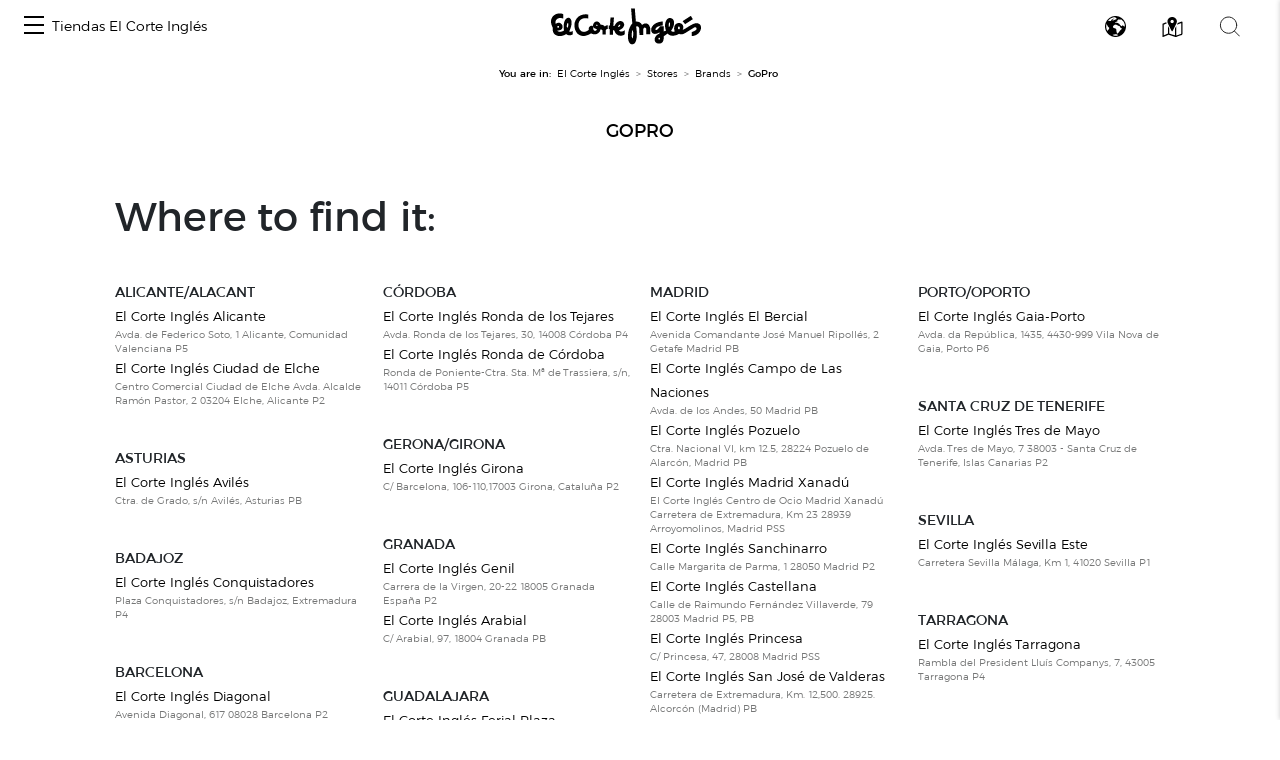

--- FILE ---
content_type: image/svg+xml
request_url: https://www.elcorteingles.es/centroscomerciales/assets/images/nav-search-icon.svg
body_size: 143
content:
<svg width="21" height="21" viewBox="0 0 21 21" fill="none" xmlns="http://www.w3.org/2000/svg">
<path d="M17.6627 9.14139C17.6631 7.53151 17.1862 5.95765 16.2921 4.61887C15.398 3.28009 14.127 2.23652 12.6398 1.62016C11.1526 1.00379 9.51598 0.842319 7.93699 1.15616C6.35799 1.47 4.90753 2.24506 3.76907 3.3833C2.6306 4.52155 1.85526 5.97185 1.54112 7.55078C1.22697 9.12971 1.38811 10.7663 2.00419 12.2537C2.62026 13.741 3.66358 15.0122 5.00219 15.9066C6.3408 16.8009 7.91457 17.2782 9.52445 17.278C10.5932 17.2784 11.6515 17.0683 12.6389 16.6595C13.6264 16.2508 14.5236 15.6515 15.2794 14.8959C16.0352 14.1403 16.6346 13.2431 17.0436 12.2558C17.4525 11.2684 17.6629 10.2101 17.6627 9.14139Z" stroke="#242424" stroke-linecap="round" stroke-linejoin="round"/>
<path d="M15.5013 15.1255L20.427 20.0511" stroke="#242424" stroke-linecap="round" stroke-linejoin="round"/>
</svg>


--- FILE ---
content_type: application/javascript
request_url: https://www.elcorteingles.es/lNJwp9oRsjnn/su44pZ/ci6O7w/1Lb9ND2tNV0GNftE/A19V/IXY9/WhxRZnkB
body_size: 174905
content:
(function(){if(typeof Array.prototype.entries!=='function'){Object.defineProperty(Array.prototype,'entries',{value:function(){var index=0;const array=this;return {next:function(){if(index<array.length){return {value:[index,array[index++]],done:false};}else{return {done:true};}},[Symbol.iterator]:function(){return this;}};},writable:true,configurable:true});}}());(function(){HC();g7K();KdK();var FS=function(Op){if(Op===undefined||Op==null){return 0;}var Qf=Op["replace"](/[\w\s]/gi,'');return Qf["length"];};var Q2=function(Fb,s5){return Fb===s5;};var gj=function I6(Y6,H5){'use strict';var gR=I6;switch(Y6){case N:{var K5=function(H2,BA){tj.push(Mh);if(tw(Fp)){for(var SS=p7;Vz(SS,DA);++SS){if(Vz(SS,lb)||Q2(SS,Zh)||Q2(SS,sR)||Q2(SS,zG[g6()[nl(t7)](tw(N2),tw({}),q6,s2)]())){SQ[SS]=hf(PR[N2]);}else{SQ[SS]=Fp[Pl()[mf(p7)].call(null,LR,Iz,Hl)];Fp+=F[E4()[mh(Cf)].call(null,j6,lA)][g6()[nl(C5)].call(null,Lp,Lp,c4,tQ)](SS);}}}var dp=Pl()[mf(Cf)](bb,tw([]),G5);for(var Tl=p7;Vz(Tl,H2[Pl()[mf(p7)].call(null,LR,Oz,Hl)]);Tl++){var RS=H2[g6()[nl(ph)].apply(null,[J7,sz,GR,EA])](Tl);var D6=L4(jh(BA,xz),PR[hl]);BA*=zG[Q2(typeof SA()[O6(hl)],Wl([],[][[]]))?SA()[O6(hl)].call(null,KR,hS,q4,ZA):SA()[O6(xz)](OA,Zf,sA,Cf)]();BA&=PR[r7];BA+=zG[Q2(typeof kf()[QQ(rS)],Wl('',[][[]]))?kf()[QQ(Vl)].apply(null,[hw,Oj]):kf()[QQ(C5)](vR,j5)]();BA&=PR[rS];var p4=SQ[H2[V5()[g5(Rz)](qz,hS,Jf,gz)](Tl)];if(Q2(typeof RS[hB()[Bh(W2)](j5,Wv,qz,dr)],V5()[g5(rS)](kE,qU,pY,xz))){var Y9=RS[hB()[Bh(W2)].apply(null,[j5,UJ,qz,dr])](p7);if(Wn(Y9,lb)&&Vz(Y9,DA)){p4=SQ[Y9];}}if(Wn(p4,p7)){var AO=rx(D6,Fp[Pl()[mf(p7)](LR,Rn,Hl)]);p4+=AO;p4%=Fp[Pl()[mf(p7)](LR,Zf,Hl)];RS=Fp[p4];}dp+=RS;}var c1;return tj.pop(),c1=dp,c1;};var tX=function(ET){var pU=[0x428a2f98,0x71374491,0xb5c0fbcf,0xe9b5dba5,0x3956c25b,0x59f111f1,0x923f82a4,0xab1c5ed5,0xd807aa98,0x12835b01,0x243185be,0x550c7dc3,0x72be5d74,0x80deb1fe,0x9bdc06a7,0xc19bf174,0xe49b69c1,0xefbe4786,0x0fc19dc6,0x240ca1cc,0x2de92c6f,0x4a7484aa,0x5cb0a9dc,0x76f988da,0x983e5152,0xa831c66d,0xb00327c8,0xbf597fc7,0xc6e00bf3,0xd5a79147,0x06ca6351,0x14292967,0x27b70a85,0x2e1b2138,0x4d2c6dfc,0x53380d13,0x650a7354,0x766a0abb,0x81c2c92e,0x92722c85,0xa2bfe8a1,0xa81a664b,0xc24b8b70,0xc76c51a3,0xd192e819,0xd6990624,0xf40e3585,0x106aa070,0x19a4c116,0x1e376c08,0x2748774c,0x34b0bcb5,0x391c0cb3,0x4ed8aa4a,0x5b9cca4f,0x682e6ff3,0x748f82ee,0x78a5636f,0x84c87814,0x8cc70208,0x90befffa,0xa4506ceb,0xbef9a3f7,0xc67178f2];var OH=0x6a09e667;var HO=0xbb67ae85;var qT=0x3c6ef372;var Rv=0xa54ff53a;var Sn=0x510e527f;var Gx=0x9b05688c;var g1=0x1f83d9ab;var lY=0x5be0cd19;var w1=ZH(ET);var K9=w1["length"]*8;w1+=F["String"]["fromCharCode"](0x80);var SJ=w1["length"]/4+2;var Dn=F["Math"]["ceil"](SJ/16);var pZ=new (F["Array"])(Dn);for(var PO=0;PO<Dn;PO++){pZ[PO]=new (F["Array"])(16);for(var c9=0;c9<16;c9++){pZ[PO][c9]=w1["charCodeAt"](PO*64+c9*4)<<24|w1["charCodeAt"](PO*64+c9*4+1)<<16|w1["charCodeAt"](PO*64+c9*4+2)<<8|w1["charCodeAt"](PO*64+c9*4+3)<<0;}}var PX=K9/F["Math"]["pow"](2,32);pZ[Dn-1][14]=F["Math"]["floor"](PX);pZ[Dn-1][15]=K9;for(var zZ=0;zZ<Dn;zZ++){var qI=new (F["Array"])(64);var zJ=OH;var vT=HO;var Zn=qT;var OU=Rv;var pX=Sn;var VZ=Gx;var Pg=g1;var pJ=lY;for(var I9=0;I9<64;I9++){var IU=void 0,MY=void 0,QE=void 0,rr=void 0,JJ=void 0,Lx=void 0;if(I9<16)qI[I9]=pZ[zZ][I9];else{IU=nn(qI[I9-15],7)^nn(qI[I9-15],18)^qI[I9-15]>>>3;MY=nn(qI[I9-2],17)^nn(qI[I9-2],19)^qI[I9-2]>>>10;qI[I9]=qI[I9-16]+IU+qI[I9-7]+MY;}MY=nn(pX,6)^nn(pX,11)^nn(pX,25);QE=pX&VZ^~pX&Pg;rr=pJ+MY+QE+pU[I9]+qI[I9];IU=nn(zJ,2)^nn(zJ,13)^nn(zJ,22);JJ=zJ&vT^zJ&Zn^vT&Zn;Lx=IU+JJ;pJ=Pg;Pg=VZ;VZ=pX;pX=OU+rr>>>0;OU=Zn;Zn=vT;vT=zJ;zJ=rr+Lx>>>0;}OH=OH+zJ;HO=HO+vT;qT=qT+Zn;Rv=Rv+OU;Sn=Sn+pX;Gx=Gx+VZ;g1=g1+Pg;lY=lY+pJ;}return [OH>>24&0xff,OH>>16&0xff,OH>>8&0xff,OH&0xff,HO>>24&0xff,HO>>16&0xff,HO>>8&0xff,HO&0xff,qT>>24&0xff,qT>>16&0xff,qT>>8&0xff,qT&0xff,Rv>>24&0xff,Rv>>16&0xff,Rv>>8&0xff,Rv&0xff,Sn>>24&0xff,Sn>>16&0xff,Sn>>8&0xff,Sn&0xff,Gx>>24&0xff,Gx>>16&0xff,Gx>>8&0xff,Gx&0xff,g1>>24&0xff,g1>>16&0xff,g1>>8&0xff,g1&0xff,lY>>24&0xff,lY>>16&0xff,lY>>8&0xff,lY&0xff];};var k1=function(jD,DJ){return nZ(IW,[jD])||nZ(GW,[jD,DJ])||gU(jD,DJ)||nZ(MG,[]);};var gU=function(DU,An){tj.push(Bg);if(tw(DU)){tj.pop();return;}if(Q2(typeof DU,V5()[g5(N2)](Cv,A9,RX,Rz))){var RU;return tj.pop(),RU=nZ(AG,[DU,An]),RU;}var pv=F[Q2(typeof kf()[QQ(sR)],Wl([],[][[]]))?kf()[QQ(Vl)](WY,pg):kf()[QQ(gz)](j2,ph)][kf()[QQ(Wv)](Jv,QX)][SA()[O6(MO)](cY,ln,BJ,xz)].call(DU)[Pl()[mf(gJ)].call(null,mg,tw(tw(p7)),vE)](xz,hf(N2));if(Q2(pv,Q2(typeof kf()[QQ(MO)],Wl('',[][[]]))?kf()[QQ(Vl)].apply(null,[MH,UX]):kf()[QQ(gz)].apply(null,[j2,ph]))&&DU[kf()[QQ(hl)](S9,Lg)])pv=DU[kf()[QQ(hl)].call(null,S9,Lg)][hB()[Bh(Cf)].call(null,r7,EJ,KT,hZ)];if(Q2(pv,WT(typeof g6()[nl(zY)],Wl('',[][[]]))?g6()[nl(NT)].call(null,tw(tw([])),tw(N2),Jf,jZ):g6()[nl(xz)].apply(null,[cE,Wv,Vv,zv]))||Q2(pv,Pl()[mf(NT)](QX,qg,fz))){var YU;return YU=F[Pl()[mf(j5)](MT,tw(N2),WU)][kf()[QQ(W9)].apply(null,[Ch,BI])](DU),tj.pop(),YU;}if(Q2(pv,WT(typeof Pl()[mf(Wv)],Wl('',[][[]]))?Pl()[mf(W9)](fZ,jY,lv):Pl()[mf(rS)].call(null,rB,Cf,zI))||new (F[g6()[nl(W9)](tw(N2),A9,xx,Nz)])(Pl()[mf(sA)](CE,tw([]),Un))[g6()[nl(sA)](ZZ,MO,OI,mB)](pv)){var jH;return tj.pop(),jH=nZ(AG,[DU,An]),jH;}tj.pop();};var Fr=function(){var Or=AI();var T1=-1;if(Or["indexOf"]('Trident/7.0')>-1)T1=11;else if(Or["indexOf"]('Trident/6.0')>-1)T1=10;else if(Or["indexOf"]('Trident/5.0')>-1)T1=9;else T1=0;return T1>=9;};var gr=function(){var mv=JI();var XH=F["Object"]["prototype"]["hasOwnProperty"].call(F["Navigator"]["prototype"],'mediaDevices');var wY=F["Object"]["prototype"]["hasOwnProperty"].call(F["Navigator"]["prototype"],'serviceWorker');var lO=! !F["window"]["browser"];var hU=typeof F["ServiceWorker"]==='function';var LE=typeof F["ServiceWorkerContainer"]==='function';var Q9=typeof F["frames"]["ServiceWorkerRegistration"]==='function';var YZ=F["window"]["location"]&&F["window"]["location"]["protocol"]==='http:';var DH=mv&&(!XH||!wY||!hU||!lO||!LE||!Q9)&&!YZ;return DH;};var JI=function(){var RI=AI();var rO=/(iPhone|iPad).*AppleWebKit(?!.*(Version|CriOS))/i["test"](RI);var jJ=F["navigator"]["platform"]==='MacIntel'&&F["navigator"]["maxTouchPoints"]>1&&/(Safari)/["test"](RI)&&!F["window"]["MSStream"]&&typeof F["navigator"]["standalone"]!=='undefined';return rO||jJ;};var PH=function(Gv){var Sx=F["Math"]["floor"](F["Math"]["random"]()*100000+10000);var IZ=F["String"](Gv*Sx);var R9=0;var L1=[];var nv=IZ["length"]>=18?true:false;while(L1["length"]<6){L1["push"](F["parseInt"](IZ["slice"](R9,R9+2),10));R9=nv?R9+3:R9+2;}var A1=N1(L1);return [Sx,A1];};var XE=function(U9){if(U9===null||U9===undefined){return 0;}var X9=function VY(V1){return U9["toLowerCase"]()["includes"](V1["toLowerCase"]());};var Sv=0;(Fg&&Fg["fields"]||[])["some"](function(Ex){var r9=Ex["type"];var hT=Ex["labels"];if(hT["some"](X9)){Sv=BH[r9];if(Ex["extensions"]&&Ex["extensions"]["labels"]&&Ex["extensions"]["labels"]["some"](function(Zr){return U9["toLowerCase"]()["includes"](Zr["toLowerCase"]());})){Sv=BH[Ex["extensions"]["type"]];}return true;}return false;});return Sv;};var zX=function(vx){if(vx===undefined||vx==null){return false;}var qv=function r1(Vn){return vx["toLowerCase"]()===Vn["toLowerCase"]();};return KI["some"](qv);};var qY=function(NZ){try{var Cg=new (F["Set"])(F["Object"]["values"](BH));return NZ["split"](';')["some"](function(mO){var Og=mO["split"](',');var ZB=F["Number"](Og[Og["length"]-1]);return Cg["has"](ZB);});}catch(D1){return false;}};var R1=function(zH){var HI='';var Ix=0;if(zH==null||F["document"]["activeElement"]==null){return Qx(ht,["elementFullId",HI,"elementIdType",Ix]);}var qX=['id','name','for','placeholder','aria-label','aria-labelledby'];qX["forEach"](function(EZ){if(!zH["hasAttribute"](EZ)||HI!==''&&Ix!==0){return;}var Ng=zH["getAttribute"](EZ);if(HI===''&&(Ng!==null||Ng!==undefined)){HI=Ng;}if(Ix===0){Ix=XE(Ng);}});return Qx(ht,["elementFullId",HI,"elementIdType",Ix]);};var IE=function(Zg){var vY;if(Zg==null){vY=F["document"]["activeElement"];}else vY=Zg;if(F["document"]["activeElement"]==null)return -1;var KX=vY["getAttribute"]('name');if(KX==null){var nx=vY["getAttribute"]('id');if(nx==null)return -1;else return kH(nx);}return kH(KX);};var Sr=function(RE){var vI=-1;var DO=[];if(! !RE&&typeof RE==='string'&&RE["length"]>0){var gH=RE["split"](';');if(gH["length"]>1&&gH[gH["length"]-1]===''){gH["pop"]();}vI=F["Math"]["floor"](F["Math"]["random"]()*gH["length"]);var Cr=gH[vI]["split"](',');for(var wJ in Cr){if(!F["isNaN"](Cr[wJ])&&!F["isNaN"](F["parseInt"](Cr[wJ],10))){DO["push"](Cr[wJ]);}}}else{var IX=F["String"](vB(1,5));var F1='1';var nI=F["String"](vB(20,70));var w9=F["String"](vB(100,300));var DT=F["String"](vB(100,300));DO=[IX,F1,nI,w9,DT];}return [vI,DO];};var Ln=function(ZO,tU){var Ir=typeof ZO==='string'&&ZO["length"]>0;var xO=!F["isNaN"](tU)&&(F["Number"](tU)===-1||YT()<F["Number"](tU));if(!(Ir&&xO)){return false;}var HB='^([a-fA-F0-9]{31,32})$';return ZO["search"](HB)!==-1;};var OJ=function(t9,pT,Ig){var NU;do{NU=nZ(JG,[t9,pT]);}while(Q2(rx(NU,Ig),p7));return NU;};var Xg=function(Hg){tj.push(Hr);var CZ=JI(Hg);var KZ=F[kf()[QQ(gz)].apply(null,[c6,ph])][Q2(typeof kf()[QQ(UJ)],Wl([],[][[]]))?kf()[QQ(Vl)].call(null,rI,cg):kf()[QQ(Wv)].apply(null,[P9,QX])][Pl()[mf(hX)](r7,gz,gl)].call(F[kf()[QQ(Bn)].call(null,wS,WE)][kf()[QQ(Wv)](P9,QX)],g6()[nl(hx)].apply(null,[sR,xz,mr,Td]));var gE=F[kf()[QQ(gz)].apply(null,[c6,ph])][kf()[QQ(Wv)].apply(null,[P9,QX])][Q2(typeof Pl()[mf(cE)],Wl([],[][[]]))?Pl()[mf(rS)](bI,hx,TH):Pl()[mf(hX)](r7,Ov,gl)].call(F[kf()[QQ(Bn)](wS,WE)][kf()[QQ(Wv)](P9,QX)],Pl()[mf(GR)].apply(null,[MJ,J7,Dp]));var qJ=tw(tw(F[kf()[QQ(Rz)].call(null,Lw,Gg)][E4()[mh(Gg)](DA,K4)]));var bH=Q2(typeof F[Pl()[mf(hx)](Iv,Zf,V4)],V5()[g5(rS)].call(null,FZ,bY,pY,xz));var lI=Q2(typeof F[kf()[QQ(UJ)].apply(null,[CU,cH])],Q2(typeof V5()[g5(Vl)],Wl(Pl()[mf(Cf)].apply(null,[bb,tw(tw({})),zd]),[][[]]))?V5()[g5(r7)](sZ,r7,Hx,dU):V5()[g5(rS)](FZ,Vl,pY,xz));var WZ=Q2(typeof F[Q2(typeof kf()[QQ(N2)],Wl([],[][[]]))?kf()[QQ(Vl)](sz,hH):kf()[QQ(Iz)](kZ,Cf)][kf()[QQ(sz)](gT,OI)],V5()[g5(rS)].apply(null,[FZ,sA,pY,xz]));var fH=F[kf()[QQ(Rz)](Lw,Gg)][Pl()[mf(MT)](wO,tw(tw([])),Qj)]&&Q2(F[kf()[QQ(Rz)](Lw,Gg)][Pl()[mf(MT)](wO,Oz,Qj)][g6()[nl(MT)].apply(null,[cE,IY,hX,z7])],WT(typeof hB()[Bh(ph)],Wl(Pl()[mf(Cf)](bb,l1,zd),[][[]]))?hB()[Bh(Jx)].call(null,rS,j6,m1,gn):hB()[Bh(Wv)].apply(null,[v9,xz,RD,KO]));var SI=CZ&&(tw(KZ)||tw(gE)||tw(bH)||tw(qJ)||tw(lI)||tw(WZ))&&tw(fH);var BX;return tj.pop(),BX=SI,BX;};var ST=function(GU){var h9;tj.push(vv);return h9=sD()[E4()[mh(gJ)](HE,MR)](function Ox(KY){tj.push(bU);while(N2)switch(KY[kf()[QQ(TE)](V3,FX)]=KY[g6()[nl(br)](tw(tw(N2)),tw(tw({})),cr,IR)]){case PR[nT]:if(pE(Q2(typeof kf()[QQ(xz)],'undefined')?kf()[QQ(Vl)](xU,tv):kf()[QQ(CO)].apply(null,[NI,GR]),F[SA()[O6(qg)](xH,hS,rS,ph)])){KY[g6()[nl(br)](tw({}),FJ,cr,IR)]=PR[Ov];break;}{var D9;return D9=KY[WT(typeof kf()[QQ(Nx)],Wl([],[][[]]))?kf()[QQ(Gg)](wU,UO):kf()[QQ(Vl)](kJ,LI)](E4()[mh(hS)](RX,zO),null),tj.pop(),D9;}case Wv:{var IT;return IT=KY[WT(typeof kf()[QQ(Nv)],Wl('',[][[]]))?kf()[QQ(Gg)](wU,UO):kf()[QQ(Vl)](N9,zU)](E4()[mh(hS)](RX,zO),F[Q2(typeof SA()[O6(hl)],Wl(Pl()[mf(Cf)].apply(null,[bb,j5,dn]),[][[]]))?SA()[O6(hl)].apply(null,[A9,br,kg,fX]):SA()[O6(qg)](xH,b1,rS,ph)][kf()[QQ(CO)].apply(null,[NI,GR])][Q2(typeof g6()[nl(Ov)],'undefined')?g6()[nl(xz)](C5,B1,QX,TZ):g6()[nl(A9)](sU,b1,MT,VO)](GU)),tj.pop(),IT;}case hl:case Pl()[mf(Iz)].apply(null,[Lv,W9,AE]):{var IH;return IH=KY[g6()[nl(B1)](gJ,Nx,bI,LY)](),tj.pop(),IH;}}tj.pop();},null,null,null,F[hB()[Bh(ln)](Cf,Oz,MH,p9)]),tj.pop(),h9;};var cO=function(kI){tj.push(RX);if(tw(kI)||WT(DX(kI),Pl()[mf(bI)].call(null,jY,lb,GZ))){var dI;return tj.pop(),dI={},dI;}var XJ=F[kf()[QQ(gz)].call(null,tY,ph)][Pl()[mf(vU)](QD,fZ,YR)](kI)[g6()[nl(Xv)](x9,tw(tw(N2)),qg,mJ)](function(WI){var wx=k1(WI,Wv);var qE=wx[p7];var kX=wx[N2];tj.push(Tn);if(tw(F[Pl()[mf(j5)].call(null,MT,nT,wp)][Q2(typeof E4()[mh(Rz)],'undefined')?E4()[mh(N2)].apply(null,[BT,IJ]):E4()[mh(Zh)](hx,cX)](kX))||Vz(kX[Pl()[mf(p7)](LR,Tg,mE)],hl)){var GH;return tj.pop(),GH=null,GH;}var EO=Wl(Wl(jv(kX[N2],bv),jv(kX[p7],gz)),kX[PR[Ov]]);var tg;return tj.pop(),tg=[qE,kX,EO],tg;})[E4()[mh(Rn)].call(null,Kv,pn)](function(fU){return nZ.apply(this,[WL,arguments]);});var JX=XJ[kf()[QQ(WE)].call(null,nX,W2)](function(Ug,Bv){return nZ.apply(this,[vG,arguments]);})[WT(typeof Pl()[mf(nT)],'undefined')?Pl()[mf(gJ)].call(null,mg,gI,Ag):Pl()[mf(rS)](CO,tw({}),ZJ)](p7,PE)[g6()[nl(Xv)].apply(null,[Wv,gI,qg,mJ])](function(sJ){var lD=k1(sJ,Wv);var QH=lD[p7];var T9=lD[N2];return [QH,T9];});var Qv={};JX[E4()[mh(nT)].apply(null,[sR,kY])](function(sH){var LO=k1(sH,Wv);var NO=LO[p7];var nJ=LO[PR[N2]];Qv[NO]=nJ;});var JE;return tj.pop(),JE=Qv,JE;};var GE=function(){if(tw({})){}else if(tw(tw(NM))){}else if(tw(tw(N))){return function zD(UT){tj.push(qr);var Jn=rx(UT[g6()[nl(DZ)].call(null,sU,FJ,wr,fA)],zG[Pl()[mf(j6)](YE,A9,F4)]());var tx=Jn;var jn=F[Pl()[mf(gz)](LJ,J7,wz)](F[WT(typeof E4()[mh(p7)],Wl('',[][[]]))?E4()[mh(Cf)](j6,zS):E4()[mh(N2)](Yn,fI)][g6()[nl(C5)](ZZ,nU,c4,C9)](br),gz);for(var x1=p7;Vz(x1,rS);x1++){var BU=rx(F[Pl()[mf(gz)].call(null,LJ,tw([]),wz)](HX(Jn,F[g6()[nl(l1)](ln,C5,tr,Pb)][hB()[Bh(E1)](hl,hZ,mZ,HZ)](zG[g6()[nl(zT)](MT,Ov,nO,X7)](),x1)),gz),gz);var gv=Wl(BU,N2);var lx=SZ(BU);tx=lx(tx,gv);}var Kx;return Kx=CD(tx,jn)[SA()[O6(MO)](qn,MO,BJ,xz)](),tj.pop(),Kx;};}else{}};var TB=function(){tj.push(IJ);try{var rv=tj.length;var lg=tw(tw(NM));var dD=gZ();var Dx=KJ()[Pl()[mf(CO)].apply(null,[hZ,gz,sv])](new (F[g6()[nl(W9)].call(null,tw(tw(N2)),tw(tw({})),xx,O5)])(kf()[QQ(cE)](EI,Vr),E4()[mh(sA)].apply(null,[Gg,rp])),WT(typeof hB()[Bh(xz)],Wl([],[][[]]))?hB()[Bh(RX)](Wv,hx,UY,jY):hB()[Bh(Wv)](qx,gI,hl,TI));var J9=gZ();var Ux=CD(J9,dD);var LT;return LT=Qx(ht,[SA()[O6(C5)].apply(null,[xn,TE,b1,xz]),Dx,SA()[O6(Tr)](EX,On,vU,Wv),Ux]),tj.pop(),LT;}catch(f1){tj.splice(CD(rv,N2),Infinity,IJ);var Jg;return tj.pop(),Jg={},Jg;}tj.pop();};var KJ=function(){tj.push(VX);var Pv=F[WT(typeof Pl()[mf(xX)],Wl('',[][[]]))?Pl()[mf(mr)].call(null,BI,Vl,fI):Pl()[mf(rS)](BT,tw(tw(N2)),lr)][E4()[mh(sU)](hl,V9)]?F[WT(typeof Pl()[mf(Cf)],Wl([],[][[]]))?Pl()[mf(mr)].call(null,BI,tw(tw([])),fI):Pl()[mf(rS)].apply(null,[jO,tw(tw(N2)),Gr])][E4()[mh(sU)](hl,V9)]:hf(N2);var px=F[WT(typeof Pl()[mf(B1)],Wl('',[][[]]))?Pl()[mf(mr)](BI,tw(tw([])),fI):Pl()[mf(rS)].apply(null,[CI,x9,HJ])][g6()[nl(ME)].apply(null,[Rz,tw([]),JB,gk])]?F[Pl()[mf(mr)](BI,Nv,fI)][g6()[nl(ME)](tw(p7),tw(tw(p7)),JB,gk)]:hf(N2);var JT=F[SA()[O6(qg)].apply(null,[hJ,bb,rS,ph])][WT(typeof g6()[nl(W9)],Wl('',[][[]]))?g6()[nl(vU)].apply(null,[tw(tw([])),kn,FI,VB]):g6()[nl(xz)](Lp,hZ,hn,Yg)]?F[SA()[O6(qg)](hJ,Iz,rS,ph)][g6()[nl(vU)](sR,hS,FI,VB)]:hf(N2);var wE=F[Q2(typeof SA()[O6(Lp)],'undefined')?SA()[O6(hl)].call(null,l1,hX,EI,Ax):SA()[O6(qg)](hJ,dO,rS,ph)][Q2(typeof hB()[Bh(t7)],Wl(WT(typeof Pl()[mf(rS)],Wl('',[][[]]))?Pl()[mf(Cf)](bb,Kv,Um):Pl()[mf(rS)].call(null,lJ,On,E1),[][[]]))?hB()[Bh(Wv)].apply(null,[mT,Xv,Qr,gn]):hB()[Bh(Q1)](j5,zY,xn,Mn)]?F[SA()[O6(qg)](hJ,Tr,rS,ph)][hB()[Bh(Q1)](j5,ME,xn,Mn)]():hf(N2);var TY=F[SA()[O6(qg)].apply(null,[hJ,zT,rS,ph])][Q2(typeof Pl()[mf(lb)],'undefined')?Pl()[mf(rS)](bb,fx,nH):Pl()[mf(fx)].call(null,G9,Rn,xJ)]?F[Q2(typeof SA()[O6(nT)],'undefined')?SA()[O6(hl)].call(null,wg,C5,VE,zU):SA()[O6(qg)](hJ,B1,rS,ph)][WT(typeof Pl()[mf(fx)],'undefined')?Pl()[mf(fx)].call(null,G9,tw(tw([])),xJ):Pl()[mf(rS)].apply(null,[JH,xz,mE])]:hf(zG[E4()[mh(FJ)](xX,HT)]());var dg=hf(N2);var JO=[Pl()[mf(Cf)](bb,hS,Um),dg,Pl()[mf(nO)].apply(null,[br,bY,LQ]),nZ(xW,[]),nZ(rN,[]),nZ(BW,[]),nZ(hd,[]),nZ(QG,[]),nZ(T8,[]),Pv,px,JT,wE,TY];var AJ;return AJ=JO[g6()[nl(Tr)](sR,xI,wI,S2)](WT(typeof hB()[Bh(N2)],Wl(Pl()[mf(Cf)](bb,ln,Um),[][[]]))?hB()[Bh(MO)].apply(null,[N2,E1,SH,rH]):hB()[Bh(Wv)].call(null,kY,qg,MX,d9)),tj.pop(),AJ;};var tn=function(){tj.push(Nr);var zg;return zg=nZ(YC,[F[WT(typeof kf()[QQ(hl)],Wl('',[][[]]))?kf()[QQ(Rz)](Lf,Gg):kf()[QQ(Vl)](XY,Yv)]]),tj.pop(),zg;};var lZ=function(){var Zx=[cZ,mH];var OY=bg(rZ);tj.push(HU);if(WT(OY,tw({}))){try{var VJ=tj.length;var FO=tw(tw(NM));var dE=F[g6()[nl(bv)].apply(null,[MO,jx,bD,GO])](OY)[V5()[g5(xz)](KE,Rz,CY,rS)](kf()[QQ(nO)].call(null,Rr,BZ));if(Wn(dE[Pl()[mf(p7)].apply(null,[LR,tw(p7),H9])],r7)){var wv=F[Pl()[mf(gz)].call(null,LJ,Gg,Hf)](dE[Wv],gz);wv=F[Pl()[mf(sU)].apply(null,[ph,xz,WD])](wv)?cZ:wv;Zx[PR[nT]]=wv;}}catch(II){tj.splice(CD(VJ,N2),Infinity,HU);}}var GT;return tj.pop(),GT=Zx,GT;};var PZ=function(){tj.push(VH);var ng=[hf(N2),hf(N2)];var Lr=bg(bT);if(WT(Lr,tw({}))){try{var TO=tj.length;var MI=tw(tw(NM));var Ev=F[g6()[nl(bv)](ph,hX,bD,JY)](Lr)[V5()[g5(xz)](lE,cE,CY,rS)](WT(typeof kf()[QQ(Q1)],Wl('',[][[]]))?kf()[QQ(nO)].apply(null,[Rx,BZ]):kf()[QQ(Vl)](FE,TJ));if(Wn(Ev[Pl()[mf(p7)](LR,Jx,Wr)],r7)){var gX=F[Pl()[mf(gz)].apply(null,[LJ,FJ,K2])](Ev[N2],gz);var GX=F[Pl()[mf(gz)].apply(null,[LJ,Cf,K2])](Ev[hl],PR[t7]);gX=F[Pl()[mf(sU)](ph,EJ,TZ)](gX)?hf(PR[N2]):gX;GX=F[Pl()[mf(sU)].apply(null,[ph,rS,TZ])](GX)?hf(N2):GX;ng=[GX,gX];}}catch(Jr){tj.splice(CD(TO,N2),Infinity,VH);}}var bn;return tj.pop(),bn=ng,bn;};var NJ=function(){tj.push(dT);var Vg=Pl()[mf(Cf)].apply(null,[bb,DZ,MH]);var cn=bg(bT);if(cn){try{var p1=tj.length;var cT=tw(tw(NM));var fJ=F[g6()[nl(bv)](lb,bb,bD,kU)](cn)[V5()[g5(xz)].call(null,HU,qU,CY,rS)](kf()[QQ(nO)].apply(null,[ZI,BZ]));Vg=fJ[p7];}catch(hY){tj.splice(CD(p1,N2),Infinity,dT);}}var hI;return tj.pop(),hI=Vg,hI;};var fE=function(xY,RH){tj.push(kv);for(var zE=p7;Vz(zE,RH[Pl()[mf(p7)].call(null,LR,Kv,IJ)]);zE++){var fD=RH[zE];fD[hB()[Bh(p7)].call(null,gz,fZ,nY,Gg)]=fD[hB()[Bh(p7)].apply(null,[gz,Tr,nY,Gg])]||tw([]);fD[hB()[Bh(Rz)](l1,lb,DI,hw)]=tw(tw(N));if(pE(hB()[Bh(N2)].apply(null,[rS,GR,j1,RO]),fD))fD[SA()[O6(N2)](rJ,W9,j6,xz)]=tw(tw({}));F[WT(typeof kf()[QQ(WX)],Wl('',[][[]]))?kf()[QQ(gz)](N7,ph):kf()[QQ(Vl)](Cn,jT)][g6()[nl(MO)].call(null,tw(tw([])),tr,rB,nf)](xY,zr(fD[Q2(typeof V5()[g5(C5)],Wl([],[][[]]))?V5()[g5(r7)](hg,Gg,sR,Hv):V5()[g5(lb)].call(null,wZ,Tr,p7,hl)]),fD);}tj.pop();};var KU=function(UH,XI,xB){tj.push(wU);if(XI)fE(UH[kf()[QQ(Wv)](j4,QX)],XI);if(xB)fE(UH,xB);F[kf()[QQ(gz)].apply(null,[Gb,ph])][g6()[nl(MO)](Oz,l1,rB,I5)](UH,kf()[QQ(Wv)](j4,QX),Qx(ht,[SA()[O6(N2)](Ur,vU,j6,xz),tw(N)]));var MZ;return tj.pop(),MZ=UH,MZ;};var zr=function(EH){tj.push(Y1);var H1=LU(EH,V5()[g5(N2)].call(null,SE,vU,RX,Rz));var In;return In=rX(E4()[mh(AD)].apply(null,[tZ,kS]),YO(H1))?H1:F[E4()[mh(Cf)].apply(null,[j6,jU])](H1),tj.pop(),In;};var LU=function(FB,lT){tj.push(dx);if(DY(Pl()[mf(bI)].apply(null,[jY,W9,M4]),YO(FB))||tw(FB)){var jE;return tj.pop(),jE=FB,jE;}var Br=FB[F[Pl()[mf(nT)].call(null,OI,nU,dA)][WT(typeof kf()[QQ(p7)],Wl([],[][[]]))?kf()[QQ(dO)](X5,xX):kf()[QQ(Vl)](rT,dX)]];if(WT(f9(PR[nT]),Br)){var LZ=Br.call(FB,lT||SA()[O6(p7)](q7,mr,sg,Cf));if(DY(Q2(typeof Pl()[mf(WE)],'undefined')?Pl()[mf(rS)](QY,Bn,kx):Pl()[mf(bI)](jY,Nx,M4),YO(LZ))){var YJ;return tj.pop(),YJ=LZ,YJ;}throw new (F[g6()[nl(hX)].call(null,qg,ZZ,G9,Xf)])(hB()[Bh(rI)].apply(null,[Oz,sz,SU,Cx]));}var pO;return pO=(Q2(V5()[g5(N2)](R7,Xv,RX,Rz),lT)?F[Q2(typeof E4()[mh(Zh)],Wl([],[][[]]))?E4()[mh(N2)](Wx,gJ):E4()[mh(Cf)](j6,lR)]:F[kf()[QQ(Nx)].apply(null,[fS,Rz])])(FB),tj.pop(),pO;};var sT=function(bE){if(tw(bE)){jr=qU;HH=bv;OT=t7;XB=PR[E1];dY=hX;vZ=hX;CT=hX;MD=hX;b9=hX;}};var WJ=function(){tj.push(tJ);BY=Pl()[mf(Cf)](bb,lb,gk);wH=p7;Px=p7;S1=p7;BE=Pl()[mf(Cf)](bb,Zh,gk);Z1=p7;UI=p7;q1=p7;j9=Pl()[mf(Cf)](bb,zT,gk);OO=p7;KH=p7;Gn=p7;Dr=p7;Fn=zG[Q2(typeof E4()[mh(sz)],Wl('',[][[]]))?E4()[mh(N2)](ND,EY):E4()[mh(zT)].call(null,dO,kQ)]();tj.pop();CX=p7;};var Yr=function(){tj.push(m9);YI=p7;tE=WT(typeof Pl()[mf(gJ)],Wl('',[][[]]))?Pl()[mf(Cf)](bb,nO,qD):Pl()[mf(rS)](wZ,Iz,zx);bJ={};VI=Pl()[mf(Cf)].call(null,bb,On,qD);tj.pop();rg=p7;hv=PR[nT];};var AZ=function(q9,VU,hE){tj.push(nU);try{var PD=tj.length;var JU=tw([]);var gY=p7;var LD=tw(tw(NM));if(WT(VU,N2)&&Wn(Px,OT)){if(tw(Tv[kf()[QQ(IY)](Xn,n1)])){LD=tw(tw(N));Tv[kf()[QQ(IY)](Xn,n1)]=tw(NM);}var JZ;return JZ=Qx(ht,[E4()[mh(ME)](Ag,sZ),gY,E4()[mh(vU)].apply(null,[YE,vH]),LD,g6()[nl(Ag)](tw(tw({})),tw(N2),Iv,Yn),wH]),tj.pop(),JZ;}if(Q2(VU,N2)&&Vz(wH,HH)||WT(VU,N2)&&Vz(Px,OT)){var xE=q9?q9:F[Q2(typeof kf()[QQ(Nv)],Wl('',[][[]]))?kf()[QQ(Vl)](FE,Pr):kf()[QQ(Rz)].call(null,kO,Gg)][kf()[QQ(bZ)](B9,hX)];var cU=hf(N2);var mx=hf(PR[N2]);if(xE&&xE[WT(typeof SA()[O6(MO)],Wl(Pl()[mf(Cf)](bb,Zf,xT),[][[]]))?SA()[O6(lb)](mJ,nO,sZ,rS):SA()[O6(hl)](SY,TE,lU,sn)]&&xE[E4()[mh(j6)].apply(null,[Kg,V9])]){cU=F[g6()[nl(l1)].apply(null,[tw(tw(p7)),rI,tr,EB])][g6()[nl(GR)](lb,MO,ZY,fT)](xE[Q2(typeof SA()[O6(sR)],Wl([],[][[]]))?SA()[O6(hl)].call(null,jY,MO,ZJ,BO):SA()[O6(lb)](mJ,Tg,sZ,rS)]);mx=F[g6()[nl(l1)](c4,On,tr,EB)][Q2(typeof g6()[nl(hS)],Wl('',[][[]]))?g6()[nl(xz)].call(null,GR,c4,NX,dv):g6()[nl(GR)](EJ,tw(tw(p7)),ZY,fT)](xE[E4()[mh(j6)](Kg,V9)]);}else if(xE&&xE[WT(typeof kf()[QQ(AD)],Wl([],[][[]]))?kf()[QQ(qU)].call(null,bx,RJ):kf()[QQ(Vl)].call(null,xJ,Lp)]&&xE[V5()[g5(rI)](BI,mr,wn,Cf)]){cU=F[g6()[nl(l1)](ph,rS,tr,EB)][g6()[nl(GR)](DZ,lb,ZY,fT)](xE[kf()[QQ(qU)](bx,RJ)]);mx=F[g6()[nl(l1)].call(null,hl,Ov,tr,EB)][g6()[nl(GR)](tw(p7),xX,ZY,fT)](xE[V5()[g5(rI)].call(null,BI,FJ,wn,Cf)]);}var RY=xE[E4()[mh(Kv)].apply(null,[fZ,qZ])];if(rX(RY,null))RY=xE[V5()[g5(Cf)].apply(null,[YE,gz,qO,Rz])];var DB=IE(RY);gY=CD(gZ(),hE);var HY=Pl()[mf(Cf)].call(null,bb,WX,xT)[g6()[nl(RX)].apply(null,[tw(tw(p7)),ZZ,p7,AX])](Dr,V5()[g5(Q1)](kY,Tg,vr,N2))[Q2(typeof g6()[nl(kY)],Wl([],[][[]]))?g6()[nl(xz)].apply(null,[ME,tw(tw(N2)),pI,xg]):g6()[nl(RX)](FJ,GR,p7,AX)](VU,V5()[g5(Q1)](kY,J7,vr,N2))[g6()[nl(RX)](lb,fZ,p7,AX)](gY,V5()[g5(Q1)](kY,WX,vr,N2))[g6()[nl(RX)](ln,lb,p7,AX)](cU,V5()[g5(Q1)](kY,gz,vr,N2))[g6()[nl(RX)].apply(null,[fZ,tw(tw({})),p7,AX])](mx);if(WT(VU,PR[N2])){HY=Pl()[mf(Cf)](bb,tw([]),xT)[Q2(typeof g6()[nl(sz)],'undefined')?g6()[nl(xz)](jx,FJ,vU,QU):g6()[nl(RX)](tw([]),xI,p7,AX)](HY,V5()[g5(Q1)](kY,DZ,vr,N2))[g6()[nl(RX)](Zf,Xv,p7,AX)](DB);var mY=DY(typeof xE[kf()[QQ(Tg)](UU,mJ)],g6()[nl(nT)].apply(null,[TE,tw([]),FT,fr]))?xE[kf()[QQ(Tg)].call(null,UU,mJ)]:xE[kf()[QQ(tr)].apply(null,[AX,tr])];if(DY(mY,null)&&WT(mY,N2))HY=(Q2(typeof Pl()[mf(On)],'undefined')?Pl()[mf(rS)](J1,Iz,JH):Pl()[mf(Cf)].call(null,bb,Zf,xT))[g6()[nl(RX)].apply(null,[Kv,qg,p7,AX])](HY,Q2(typeof V5()[g5(t7)],Wl([],[][[]]))?V5()[g5(r7)](Qg,xX,KD,dH):V5()[g5(Q1)](kY,zT,vr,N2))[Q2(typeof g6()[nl(hx)],Wl([],[][[]]))?g6()[nl(xz)](TE,tw(N2),XZ,nE):g6()[nl(RX)].call(null,zT,tw(tw(N2)),p7,AX)](mY);}if(DY(typeof xE[kf()[QQ(Xx)].call(null,rE,W1)],g6()[nl(nT)](ph,zY,FT,fr))&&Q2(xE[WT(typeof kf()[QQ(MT)],Wl([],[][[]]))?kf()[QQ(Xx)](rE,W1):kf()[QQ(Vl)](GI,X1)],tw([])))HY=Pl()[mf(Cf)](bb,tw(p7),xT)[g6()[nl(RX)](mr,GR,p7,AX)](HY,g6()[nl(hD)].call(null,dO,b1,xI,pI));HY=Pl()[mf(Cf)].apply(null,[bb,mr,xT])[Q2(typeof g6()[nl(mr)],Wl('',[][[]]))?g6()[nl(xz)](W9,ln,jO,tI):g6()[nl(RX)].call(null,bZ,rS,p7,AX)](HY,hB()[Bh(MO)](N2,nT,E9,rH));S1=Wl(Wl(Wl(Wl(Wl(S1,Dr),VU),gY),cU),mx);BY=Wl(BY,HY);}if(Q2(VU,N2))wH++;else Px++;Dr++;var XO;return XO=Qx(ht,[E4()[mh(ME)].call(null,Ag,sZ),gY,E4()[mh(vU)].call(null,YE,vH),LD,WT(typeof g6()[nl(Nv)],Wl('',[][[]]))?g6()[nl(Ag)](hS,qU,Iv,Yn):g6()[nl(xz)](On,TE,Pn,ZU),wH]),tj.pop(),XO;}catch(OZ){tj.splice(CD(PD,N2),Infinity,nU);}tj.pop();};var xZ=function(nr,wX,Zv){tj.push(XX);try{var rU=tj.length;var NY=tw(N);var UZ=nr?nr:F[kf()[QQ(Rz)](Wm,Gg)][kf()[QQ(bZ)].apply(null,[SX,hX])];var Xr=PR[nT];var RT=hf(N2);var bX=N2;var FH=tw([]);if(Wn(rg,jr)){if(tw(Tv[kf()[QQ(IY)].call(null,qQ,n1)])){FH=tw(tw({}));Tv[kf()[QQ(IY)](qQ,n1)]=tw(tw([]));}var Vx;return Vx=Qx(ht,[E4()[mh(ME)].apply(null,[Ag,M9]),Xr,kf()[QQ(fZ)].call(null,lX,nU),RT,E4()[mh(vU)](YE,Jt),FH]),tj.pop(),Vx;}if(Vz(rg,jr)&&UZ&&WT(UZ[WT(typeof Pl()[mf(E1)],'undefined')?Pl()[mf(JB)].call(null,SO,hZ,Nl):Pl()[mf(rS)](sr,tw(tw(N2)),TX)],undefined)){RT=UZ[Pl()[mf(JB)](SO,tw(tw(N2)),Nl)];var AT=UZ[kf()[QQ(ZZ)](N5,E1)];var ZT=UZ[E4()[mh(mr)].apply(null,[Vl,V6])]?PR[N2]:PR[nT];var g9=UZ[kf()[QQ(Zf)](LX,WX)]?N2:p7;var CH=UZ[Pl()[mf(sx)](xx,nU,T2)]?PR[N2]:p7;var CJ=UZ[Q2(typeof Pl()[mf(hx)],Wl('',[][[]]))?Pl()[mf(rS)].apply(null,[dZ,rI,Wg]):Pl()[mf(kY)](Dg,ZZ,JA)]?N2:p7;var Mr=Wl(Wl(Wl(jv(ZT,PR[RX]),jv(g9,r7)),jv(CH,Wv)),CJ);Xr=CD(gZ(),Zv);var cx=IE(null);var F9=zG[E4()[mh(zT)](dO,c5)]();if(AT&&RT){if(WT(AT,p7)&&WT(RT,p7)&&WT(AT,RT))RT=hf(PR[N2]);else RT=WT(RT,PR[nT])?RT:AT;}if(Q2(g9,p7)&&Q2(CH,p7)&&Q2(CJ,p7)&&sI(RT,lb)){if(Q2(wX,hl)&&Wn(RT,lb)&&EE(RT,TU))RT=hf(Wv);else if(Wn(RT,rI)&&EE(RT,gJ))RT=hf(hl);else if(Wn(RT,kD)&&EE(RT,PR[Q1]))RT=hf(r7);else RT=hf(Wv);}if(WT(cx,cv)){rn=p7;cv=cx;}else rn=Wl(rn,N2);var vX=Mv(RT);if(Q2(vX,p7)){var jX=Pl()[mf(Cf)](bb,gI,G6)[g6()[nl(RX)](sU,dO,p7,NS)](rg,V5()[g5(Q1)](sO,qU,vr,N2))[g6()[nl(RX)].call(null,sz,tw({}),p7,NS)](wX,Q2(typeof V5()[g5(N2)],Wl([],[][[]]))?V5()[g5(r7)](O1,W2,mn,tD):V5()[g5(Q1)](sO,hx,vr,N2))[g6()[nl(RX)].apply(null,[Nx,N2,p7,NS])](Xr,V5()[g5(Q1)](sO,hX,vr,N2))[g6()[nl(RX)].call(null,ME,tw(tw(p7)),p7,NS)](RT,V5()[g5(Q1)].apply(null,[sO,Oz,vr,N2]))[g6()[nl(RX)].apply(null,[Tr,C5,p7,NS])](F9,V5()[g5(Q1)].apply(null,[sO,hZ,vr,N2]))[Q2(typeof g6()[nl(lb)],Wl('',[][[]]))?g6()[nl(xz)].call(null,EJ,rS,VT,vJ):g6()[nl(RX)].call(null,Zf,bI,p7,NS)](Mr,V5()[g5(Q1)].call(null,sO,tr,vr,N2))[g6()[nl(RX)](mr,AD,p7,NS)](cx);if(WT(typeof UZ[kf()[QQ(Xx)](DR,W1)],g6()[nl(nT)](NT,rS,FT,FU))&&Q2(UZ[kf()[QQ(Xx)](DR,W1)],tw({})))jX=Pl()[mf(Cf)].call(null,bb,Tg,G6)[g6()[nl(RX)].apply(null,[t7,dO,p7,NS])](jX,hB()[Bh(On)].call(null,Wv,x9,sO,YY));jX=Pl()[mf(Cf)].call(null,bb,W9,G6)[g6()[nl(RX)].apply(null,[E1,NT,p7,NS])](jX,hB()[Bh(MO)](N2,bZ,VX,rH));VI=Wl(VI,jX);hv=Wl(Wl(Wl(Wl(Wl(Wl(hv,rg),wX),Xr),RT),Mr),cx);}else bX=p7;}if(bX&&UZ&&UZ[Pl()[mf(JB)].apply(null,[SO,l1,Nl])]){rg++;}var OE;return OE=Qx(ht,[E4()[mh(ME)].call(null,Ag,M9),Xr,kf()[QQ(fZ)].apply(null,[lX,nU]),RT,Q2(typeof E4()[mh(rI)],Wl([],[][[]]))?E4()[mh(N2)].apply(null,[fY,sX]):E4()[mh(vU)].apply(null,[YE,Jt]),FH]),tj.pop(),OE;}catch(ZE){tj.splice(CD(rU,N2),Infinity,XX);}tj.pop();};var s9=function(MU,mD,En,Hn,GY){tj.push(fO);try{var vg=tj.length;var gg=tw(tw(NM));var L9=tw(tw(NM));var TT=PR[nT];var Mx=WT(typeof Pl()[mf(Rn)],Wl('',[][[]]))?Pl()[mf(Rz)](xr,gI,R2):Pl()[mf(rS)](Z9,jY,UE);var gO=En;var xv=Hn;if(Q2(mD,N2)&&Vz(OO,vZ)||WT(mD,N2)&&Vz(KH,CT)){var tO=MU?MU:F[kf()[QQ(Rz)](Yj,Gg)][kf()[QQ(bZ)](mI,hX)];var AY=hf(N2),QT=hf(N2);if(tO&&tO[WT(typeof SA()[O6(l1)],Wl(Pl()[mf(Cf)].call(null,bb,tw([]),QO),[][[]]))?SA()[O6(lb)](I1,Nx,sZ,rS):SA()[O6(hl)](Z9,Bn,TZ,C1)]&&tO[E4()[mh(j6)](Kg,Kp)]){AY=F[g6()[nl(l1)](tw(tw(N2)),tw([]),tr,Y4)][g6()[nl(GR)](rI,Q1,ZY,z9)](tO[WT(typeof SA()[O6(Vl)],Wl(WT(typeof Pl()[mf(hl)],Wl('',[][[]]))?Pl()[mf(Cf)].apply(null,[bb,tw(N2),QO]):Pl()[mf(rS)].call(null,zv,Q1,GJ),[][[]]))?SA()[O6(lb)](I1,W9,sZ,rS):SA()[O6(hl)](Qn,Rn,dx,GD)]);QT=F[g6()[nl(l1)].call(null,Tg,qU,tr,Y4)][Q2(typeof g6()[nl(ln)],Wl([],[][[]]))?g6()[nl(xz)].apply(null,[dO,Xv,dX,IB]):g6()[nl(GR)](sz,DZ,ZY,z9)](tO[Q2(typeof E4()[mh(xI)],Wl('',[][[]]))?E4()[mh(N2)].apply(null,[qD,xU]):E4()[mh(j6)](Kg,Kp)]);}else if(tO&&tO[kf()[QQ(qU)].apply(null,[O9,RJ])]&&tO[V5()[g5(rI)](hr,Nx,wn,Cf)]){AY=F[g6()[nl(l1)](xz,hS,tr,Y4)][g6()[nl(GR)].call(null,Tg,gI,ZY,z9)](tO[kf()[QQ(qU)](O9,RJ)]);QT=F[g6()[nl(l1)](WX,tw(p7),tr,Y4)][Q2(typeof g6()[nl(hD)],'undefined')?g6()[nl(xz)].apply(null,[On,Nx,l9,tH]):g6()[nl(GR)](Cf,kn,ZY,z9)](tO[V5()[g5(rI)].apply(null,[hr,Ov,wn,Cf])]);}else if(tO&&tO[SA()[O6(rI)](Dv,nO,Nx,Cf)]&&Q2(kT(tO[SA()[O6(rI)](Dv,RX,Nx,Cf)]),Pl()[mf(bI)].apply(null,[jY,zY,f2]))){if(sI(tO[SA()[O6(rI)](Dv,xI,Nx,Cf)][Pl()[mf(p7)].apply(null,[LR,YY,Er])],p7)){var gx=tO[SA()[O6(rI)](Dv,AD,Nx,Cf)][p7];if(gx&&gx[SA()[O6(lb)](I1,Jx,sZ,rS)]&&gx[WT(typeof E4()[mh(Nx)],Wl('',[][[]]))?E4()[mh(j6)](Kg,Kp):E4()[mh(N2)](bb,kr)]){AY=F[g6()[nl(l1)].apply(null,[tw(tw(N2)),Nv,tr,Y4])][g6()[nl(GR)](W9,Tr,ZY,z9)](gx[SA()[O6(lb)].call(null,I1,NT,sZ,rS)]);QT=F[g6()[nl(l1)](MT,YY,tr,Y4)][g6()[nl(GR)](Xv,qU,ZY,z9)](gx[E4()[mh(j6)](Kg,Kp)]);}else if(gx&&gx[kf()[QQ(qU)].apply(null,[O9,RJ])]&&gx[V5()[g5(rI)](hr,l1,wn,Cf)]){AY=F[g6()[nl(l1)].call(null,tw(tw([])),hx,tr,Y4)][g6()[nl(GR)](hS,C5,ZY,z9)](gx[kf()[QQ(qU)].call(null,O9,RJ)]);QT=F[g6()[nl(l1)].call(null,Vl,l1,tr,Y4)][g6()[nl(GR)].call(null,bI,tw(tw({})),ZY,z9)](gx[V5()[g5(rI)](hr,FJ,wn,Cf)]);}Mx=Pl()[mf(r7)](Cf,tw(N2),GZ);}else{L9=tw(tw([]));}}if(tw(L9)){TT=CD(gZ(),GY);var YB=(WT(typeof Pl()[mf(WX)],Wl('',[][[]]))?Pl()[mf(Cf)](bb,Lp,QO):Pl()[mf(rS)].call(null,DE,tr,YH))[g6()[nl(RX)](ln,UJ,p7,wj)](CX,V5()[g5(Q1)](n9,Xv,vr,N2))[g6()[nl(RX)](CO,Rn,p7,wj)](mD,WT(typeof V5()[g5(Jx)],'undefined')?V5()[g5(Q1)](n9,NT,vr,N2):V5()[g5(r7)](jg,fx,U1,SY))[g6()[nl(RX)](gz,rS,p7,wj)](TT,V5()[g5(Q1)](n9,EJ,vr,N2))[g6()[nl(RX)](qU,tw({}),p7,wj)](AY,V5()[g5(Q1)](n9,hl,vr,N2))[g6()[nl(RX)].apply(null,[tw({}),WX,p7,wj])](QT,Q2(typeof V5()[g5(hX)],'undefined')?V5()[g5(r7)](zv,WE,vO,PJ):V5()[g5(Q1)](n9,WE,vr,N2))[g6()[nl(RX)](NT,tw(tw(p7)),p7,wj)](Mx);if(DY(typeof tO[kf()[QQ(Xx)].apply(null,[Fx,W1])],g6()[nl(nT)].call(null,nT,IY,FT,RZ))&&Q2(tO[kf()[QQ(Xx)](Fx,W1)],tw({})))YB=Pl()[mf(Cf)](bb,tw(tw([])),QO)[g6()[nl(RX)].apply(null,[Nv,UJ,p7,wj])](YB,hB()[Bh(On)].apply(null,[Wv,j6,n9,YY]));j9=Pl()[mf(Cf)].call(null,bb,ME,QO)[g6()[nl(RX)](Jx,tw(tw(p7)),p7,wj)](Wl(j9,YB),hB()[Bh(MO)](N2,YY,sE,rH));Gn=Wl(Wl(Wl(Wl(Wl(Gn,CX),mD),TT),AY),QT);if(Q2(mD,zG[E4()[mh(FJ)](xX,wg)]()))OO++;else KH++;CX++;gO=p7;xv=p7;}}var fv;return fv=Qx(ht,[E4()[mh(ME)].apply(null,[Ag,sY]),TT,Pl()[mf(Ag)](QZ,br,Ar),gO,g6()[nl(jI)](sR,Rz,W1,Qr),xv,Pl()[mf(hD)](GI,tw(tw(p7)),zA),L9]),tj.pop(),fv;}catch(cD){tj.splice(CD(vg,N2),Infinity,fO);}tj.pop();};var fg=function(PT,IO,Yx){tj.push(tJ);try{var P1=tj.length;var bO=tw(N);var vn=p7;var Nn=tw([]);if(Q2(IO,N2)&&Vz(Z1,XB)||WT(IO,PR[N2])&&Vz(UI,dY)){var M1=PT?PT:F[kf()[QQ(Rz)](Gf,Gg)][kf()[QQ(bZ)].apply(null,[qr,hX])];if(M1&&WT(M1[Pl()[mf(jI)].apply(null,[Uv,tw(tw(p7)),Q5])],kf()[QQ(xI)](VR,DZ))){Nn=tw(tw({}));var G1=hf(N2);var k9=hf(N2);if(M1&&M1[WT(typeof SA()[O6(W2)],Wl([],[][[]]))?SA()[O6(lb)](Rg,Ov,sZ,rS):SA()[O6(hl)](mU,UJ,xn,QJ)]&&M1[WT(typeof E4()[mh(bv)],'undefined')?E4()[mh(j6)](Kg,x4):E4()[mh(N2)].call(null,pH,hn)]){G1=F[WT(typeof g6()[nl(zY)],'undefined')?g6()[nl(l1)](Xx,NT,tr,WB):g6()[nl(xz)].apply(null,[tw(p7),W2,NE,LH])][g6()[nl(GR)](p7,UJ,ZY,XU)](M1[Q2(typeof SA()[O6(ph)],Wl([],[][[]]))?SA()[O6(hl)].call(null,Tx,qU,Oj,cI):SA()[O6(lb)].apply(null,[Rg,EJ,sZ,rS])]);k9=F[WT(typeof g6()[nl(XT)],Wl([],[][[]]))?g6()[nl(l1)].apply(null,[Tr,C5,tr,WB]):g6()[nl(xz)](tw(tw({})),qg,FJ,NI)][g6()[nl(GR)](tr,fZ,ZY,XU)](M1[E4()[mh(j6)](Kg,x4)]);}else if(M1&&M1[kf()[QQ(qU)](EA,RJ)]&&M1[V5()[g5(rI)].call(null,Kr,Jx,wn,Cf)]){G1=F[g6()[nl(l1)](rI,jx,tr,WB)][g6()[nl(GR)](sA,On,ZY,XU)](M1[kf()[QQ(qU)](EA,RJ)]);k9=F[g6()[nl(l1)].apply(null,[bI,YY,tr,WB])][Q2(typeof g6()[nl(Ov)],'undefined')?g6()[nl(xz)](FJ,CO,cE,bb):g6()[nl(GR)](tw(tw({})),j5,ZY,XU)](M1[V5()[g5(rI)](Kr,Q1,wn,Cf)]);}vn=CD(gZ(),Yx);var OX=Pl()[mf(Cf)].call(null,bb,ZZ,gk)[g6()[nl(RX)](Oz,NT,p7,pz)](Fn,V5()[g5(Q1)].call(null,jZ,x9,vr,N2))[g6()[nl(RX)].apply(null,[tw(N2),zY,p7,pz])](IO,V5()[g5(Q1)].apply(null,[jZ,Jx,vr,N2]))[g6()[nl(RX)](b1,Kv,p7,pz)](vn,V5()[g5(Q1)](jZ,RX,vr,N2))[WT(typeof g6()[nl(Rz)],Wl('',[][[]]))?g6()[nl(RX)](tw(tw([])),tw([]),p7,pz):g6()[nl(xz)](On,hZ,AH,QI)](G1,V5()[g5(Q1)].apply(null,[jZ,Nx,vr,N2]))[g6()[nl(RX)](Ov,nU,p7,pz)](k9);if(WT(typeof M1[kf()[QQ(Xx)].call(null,JA,W1)],g6()[nl(nT)](Vl,Zh,FT,Wr))&&Q2(M1[WT(typeof kf()[QQ(hZ)],'undefined')?kf()[QQ(Xx)](JA,W1):kf()[QQ(Vl)].apply(null,[hg,zv])],tw({})))OX=Pl()[mf(Cf)].call(null,bb,x9,gk)[g6()[nl(RX)](sR,Rn,p7,pz)](OX,hB()[Bh(On)].apply(null,[Wv,jx,jZ,YY]));q1=Wl(Wl(Wl(Wl(Wl(q1,Fn),IO),vn),G1),k9);BE=Pl()[mf(Cf)](bb,tw(N2),gk)[g6()[nl(RX)](Q1,Cf,p7,pz)](Wl(BE,OX),WT(typeof hB()[Bh(r7)],Wl(Pl()[mf(Cf)].call(null,bb,E1,gk),[][[]]))?hB()[Bh(MO)].apply(null,[N2,bZ,mX,rH]):hB()[Bh(Wv)](hH,sR,zn,PU));if(Q2(IO,N2))Z1++;else UI++;}}if(Q2(IO,PR[N2]))Z1++;else UI++;Fn++;var WO;return WO=Qx(ht,[E4()[mh(ME)](Ag,Eg),vn,SA()[O6(sR)](EU,t7,hw,Wv),Nn]),tj.pop(),WO;}catch(Sg){tj.splice(CD(P1,N2),Infinity,tJ);}tj.pop();};var OB=function(lH,K1,Av){tj.push(FZ);try{var WH=tj.length;var YX=tw([]);var Mg=p7;var hO=tw({});if(Wn(YI,MD)){if(tw(Tv[kf()[QQ(IY)].apply(null,[T5,n1])])){hO=tw(NM);Tv[kf()[QQ(IY)](T5,n1)]=tw(NM);}var Bx;return Bx=Qx(ht,[E4()[mh(ME)](Ag,Eb),Mg,E4()[mh(vU)](YE,X6),hO]),tj.pop(),Bx;}var cJ=lH?lH:F[kf()[QQ(Rz)](Ll,Gg)][kf()[QQ(bZ)].apply(null,[Mw,hX])];var rY=cJ[E4()[mh(Kv)](fZ,kS)];if(rX(rY,null))rY=cJ[V5()[g5(Cf)](PU,MT,qO,Rz)];var Kn=zX(rY[g6()[nl(ln)](Rn,tw(p7),Fv,Ih)]);var AU=WT(wT[E4()[mh(fx)](UU,Yw)](lH&&lH[WT(typeof g6()[nl(Kv)],Wl('',[][[]]))?g6()[nl(ln)](gI,jx,Fv,Ih):g6()[nl(xz)](tr,tw(tw(p7)),nH,dJ)]),hf(zG[E4()[mh(FJ)](xX,G6)]()));if(tw(Kn)&&tw(AU)){var PY;return PY=Qx(ht,[E4()[mh(ME)](Ag,Eb),Mg,Q2(typeof E4()[mh(c4)],Wl([],[][[]]))?E4()[mh(N2)](FY,pr):E4()[mh(vU)].call(null,YE,X6),hO]),tj.pop(),PY;}var ZX=IE(rY);var qH=Pl()[mf(Cf)](bb,tw({}),ES);var NH=Q2(typeof Pl()[mf(dO)],'undefined')?Pl()[mf(rS)].call(null,tT,br,Rn):Pl()[mf(Cf)].apply(null,[bb,mr,ES]);var xWG=Pl()[mf(Cf)](bb,FJ,ES);var GCG=Pl()[mf(Cf)].apply(null,[bb,nT,ES]);if(Q2(K1,rS)){qH=cJ[Pl()[mf(Lv)](WX,fZ,lk)];NH=cJ[kf()[QQ(jx)].call(null,Ed,zY)];xWG=cJ[g6()[nl(Lv)](tw(tw([])),hZ,b3G,U0G)];GCG=cJ[Q2(typeof g6()[nl(gJ)],Wl([],[][[]]))?g6()[nl(xz)].call(null,hX,CO,I3G,S8G):g6()[nl(cWG)](J7,Xv,Y3G,FCG)];}Mg=CD(gZ(),Av);var HNG=(WT(typeof Pl()[mf(RX)],Wl([],[][[]]))?Pl()[mf(Cf)].call(null,bb,gJ,ES):Pl()[mf(rS)](GPG,ME,F0G))[g6()[nl(RX)].apply(null,[DZ,tw(tw([])),p7,Wz])](YI,V5()[g5(Q1)].call(null,g8G,UJ,vr,N2))[g6()[nl(RX)].call(null,p7,W9,p7,Wz)](K1,V5()[g5(Q1)](g8G,p7,vr,N2))[WT(typeof g6()[nl(NT)],'undefined')?g6()[nl(RX)](p7,tw(tw({})),p7,Wz):g6()[nl(xz)](Zf,tw(N2),SGG,ZA)](qH,V5()[g5(Q1)](g8G,ph,vr,N2))[g6()[nl(RX)](fx,Zh,p7,Wz)](NH,V5()[g5(Q1)](g8G,Vl,vr,N2))[Q2(typeof g6()[nl(c4)],Wl([],[][[]]))?g6()[nl(xz)](tw(tw({})),W2,KWG,EX):g6()[nl(RX)].apply(null,[tr,TE,p7,Wz])](xWG,V5()[g5(Q1)](g8G,tr,vr,N2))[Q2(typeof g6()[nl(Oz)],'undefined')?g6()[nl(xz)](nU,W2,WY,CLG):g6()[nl(RX)](ZZ,xz,p7,Wz)](GCG,V5()[g5(Q1)](g8G,Lp,vr,N2))[g6()[nl(RX)](p7,qg,p7,Wz)](Mg,V5()[g5(Q1)].call(null,g8G,nU,vr,N2))[g6()[nl(RX)].apply(null,[Tg,tw(tw([])),p7,Wz])](ZX);tE=Pl()[mf(Cf)].call(null,bb,sR,ES)[g6()[nl(RX)].apply(null,[bY,tw(tw(p7)),p7,Wz])](Wl(tE,HNG),hB()[Bh(MO)](N2,MT,z3G,rH));YI++;var DCG;return DCG=Qx(ht,[E4()[mh(ME)](Ag,Eb),Mg,E4()[mh(vU)](YE,X6),hO]),tj.pop(),DCG;}catch(TNG){tj.splice(CD(WH,N2),Infinity,FZ);}tj.pop();};var QV=function(KKG,TcG){tj.push(kV);try{var ZcG=tj.length;var lV=tw(tw(NM));var MtG=p7;var fqG=tw(tw(NM));if(Wn(F[kf()[QQ(gz)].call(null,E6,ph)][V5()[g5(Lp)](cqG,N2,bLG,r7)](bJ)[WT(typeof Pl()[mf(zY)],'undefined')?Pl()[mf(p7)](LR,l1,dw):Pl()[mf(rS)](mWG,j5,VKG)],b9)){var XF;return XF=Qx(ht,[E4()[mh(ME)].apply(null,[Ag,xb]),MtG,E4()[mh(vU)](YE,Tj),fqG]),tj.pop(),XF;}var L8G=KKG?KKG:F[kf()[QQ(Rz)](k2,Gg)][WT(typeof kf()[QQ(YY)],Wl('',[][[]]))?kf()[QQ(bZ)].call(null,fw,hX):kf()[QQ(Vl)].call(null,ID,nGG)];var dmG=L8G[E4()[mh(Kv)](fZ,JA)];if(rX(dmG,null))dmG=L8G[V5()[g5(Cf)](mNG,tr,qO,Rz)];if(dmG[WT(typeof Pl()[mf(rS)],Wl('',[][[]]))?Pl()[mf(rI)].call(null,Zh,j5,n4):Pl()[mf(rS)](B9,zT,JCG)]&&WT(dmG[Pl()[mf(rI)].apply(null,[Zh,ln,n4])][Pl()[mf(cWG)].call(null,gn,Zf,KS)](),kf()[QQ(Lp)](ZS,Lp))){var x3G;return x3G=Qx(ht,[E4()[mh(ME)].apply(null,[Ag,xb]),MtG,E4()[mh(vU)](YE,Tj),fqG]),tj.pop(),x3G;}var hLG=R1(dmG);var SKG=hLG[Pl()[mf(kD)].apply(null,[HE,x9,q2])];var TV=hLG[Pl()[mf(FF)](ME,tw(tw(N2)),N7)];var JmG=IE(dmG);var x8G=PR[nT];var ZGG=p7;var tkG=PR[nT];var VmG=p7;if(WT(TV,Wv)&&WT(TV,nT)){x8G=Q2(dmG[WT(typeof hB()[Bh(WX)],Wl([],[][[]]))?hB()[Bh(N2)].apply(null,[rS,zY,XMG,RO]):hB()[Bh(Wv)](sg,vU,d8G,RJ)],undefined)?PR[nT]:dmG[WT(typeof hB()[Bh(lb)],Wl([],[][[]]))?hB()[Bh(N2)](rS,c4,XMG,RO):hB()[Bh(Wv)](HZ,bZ,dZ,WX)][Pl()[mf(p7)].call(null,LR,vU,dw)];ZGG=FS(dmG[hB()[Bh(N2)].apply(null,[rS,j5,XMG,RO])]);tkG=fF(dmG[WT(typeof hB()[Bh(WX)],Wl(Pl()[mf(Cf)](bb,On,fG),[][[]]))?hB()[Bh(N2)].apply(null,[rS,Ov,XMG,RO]):hB()[Bh(Wv)].apply(null,[c3G,p7,sLG,RO])]);VmG=hMG(dmG[WT(typeof hB()[Bh(C5)],Wl(Pl()[mf(Cf)](bb,UJ,fG),[][[]]))?hB()[Bh(N2)](rS,qg,XMG,RO):hB()[Bh(Wv)].call(null,wZ,b1,EI,OMG)]);}if(TV){if(tw(pGG[TV])){pGG[TV]=SKG;}else if(WT(pGG[TV],SKG)){TV=BH[V5()[g5(j5)](kmG,fx,dZ,rS)];}}MtG=CD(gZ(),TcG);if(dmG[hB()[Bh(N2)](rS,t7,XMG,RO)]&&dmG[hB()[Bh(N2)](rS,Bn,XMG,RO)][Pl()[mf(p7)](LR,sz,dw)]){bJ[SKG]=Qx(ht,[g6()[nl(kD)](B1,GR,AD,hb),JmG,E4()[mh(nO)](NMG,Ub),SKG,E4()[mh(dO)].call(null,ZZ,Um),x8G,E4()[mh(hZ)].apply(null,[fx,Mf]),ZGG,Pl()[mf(QZ)].apply(null,[Jx,UJ,Sl]),tkG,WT(typeof Pl()[mf(lb)],Wl('',[][[]]))?Pl()[mf(OI)](EkG,rS,MS):Pl()[mf(rS)].call(null,gD,tw([]),Hv),VmG,E4()[mh(ME)](Ag,xb),MtG,kf()[QQ(gI)](Uh,OGG),TV]);}else{delete bJ[SKG];}var VLG;return VLG=Qx(ht,[E4()[mh(ME)].call(null,Ag,xb),MtG,E4()[mh(vU)].apply(null,[YE,Tj]),fqG]),tj.pop(),VLG;}catch(IcG){tj.splice(CD(ZcG,N2),Infinity,kV);}tj.pop();};var bNG=function(){return [hv,S1,Gn,q1];};var fGG=function(){return [rg,Dr,CX,Fn];};var wqG=function(){tj.push(j3G);var v3G=F[WT(typeof kf()[QQ(ph)],Wl('',[][[]]))?kf()[QQ(gz)].call(null,d5,ph):kf()[QQ(Vl)](UPG,B1)][Pl()[mf(UJ)](Bn,tw([]),r6)](bJ)[E4()[mh(IY)](Rz,IMG)](function(pF,zF){return hKG.apply(this,[LM,arguments]);},Pl()[mf(Cf)](bb,Kv,fp));var SLG;return tj.pop(),SLG=[VI,BY,j9,BE,tE,v3G],SLG;};var Mv=function(HGG){tj.push(xqG);var zV=F[kf()[QQ(r7)](FQ,Oz)][E4()[mh(bZ)](tr,lGG)];if(rX(F[kf()[QQ(r7)](FQ,Oz)][E4()[mh(bZ)](tr,lGG)],null)){var H0G;return tj.pop(),H0G=p7,H0G;}var UMG=zV[WT(typeof g6()[nl(jx)],'undefined')?g6()[nl(FF)](tw(tw([])),N2,gz,Nf):g6()[nl(xz)].call(null,Xv,qU,J8G,t7)](g6()[nl(ln)].apply(null,[kn,GR,Fv,O7]));var XKG=rX(UMG,null)?hf(N2):hkG(UMG);if(Q2(XKG,N2)&&sI(rn,l1)&&Q2(HGG,hf(Wv))){var rD;return tj.pop(),rD=N2,rD;}else{var RLG;return tj.pop(),RLG=p7,RLG;}tj.pop();};var FV=function(TmG){var WqG=tw([]);var OF=cZ;var SMG=mH;var pNG=p7;var P8G=N2;var nWG=hKG(M0,[]);var K8G=tw({});tj.push(f8G);var kLG=bg(rZ);if(TmG||kLG){var AMG;return AMG=Qx(ht,[V5()[g5(Lp)].call(null,Er,kn,bLG,r7),lZ(),kf()[QQ(Tr)].apply(null,[X2,OkG]),kLG||nWG,WT(typeof SA()[O6(rS)],Wl(Pl()[mf(Cf)].apply(null,[bb,nO,P3]),[][[]]))?SA()[O6(On)].apply(null,[pMG,zT,h0G,W2]):SA()[O6(hl)](Oj,sR,qZ,MKG),WqG,V5()[g5(sR)].apply(null,[vMG,Xv,[sO,Wv],bI]),K8G]),tj.pop(),AMG;}if(hKG(MM,[])){var CkG=F[WT(typeof kf()[QQ(kY)],'undefined')?kf()[QQ(Rz)](kp,Gg):kf()[QQ(Vl)].apply(null,[D3G,bv])][WT(typeof g6()[nl(dO)],Wl('',[][[]]))?g6()[nl(hZ)](Nv,tw(tw([])),lPG,hWG):g6()[nl(xz)](B1,dO,GcG,x0G)][Pl()[mf(RPG)](AKG,j6,vqG)](Wl(LLG,SmG));var UD=F[kf()[QQ(Rz)](kp,Gg)][WT(typeof g6()[nl(CO)],Wl('',[][[]]))?g6()[nl(hZ)].apply(null,[WX,tw(p7),lPG,hWG]):g6()[nl(xz)](tw({}),t7,kV,dGG)][Pl()[mf(RPG)](AKG,Zf,vqG)](Wl(LLG,mMG));var sqG=F[kf()[QQ(Rz)].call(null,kp,Gg)][g6()[nl(hZ)].call(null,j5,Lp,lPG,hWG)][Pl()[mf(RPG)](AKG,cE,vqG)](Wl(LLG,lKG));if(tw(CkG)&&tw(UD)&&tw(sqG)){K8G=tw(tw([]));var ZkG;return ZkG=Qx(ht,[Q2(typeof V5()[g5(Ov)],Wl([],[][[]]))?V5()[g5(r7)].apply(null,[smG,lb,vqG,XWG]):V5()[g5(Lp)].apply(null,[Er,ZZ,bLG,r7]),[OF,SMG],kf()[QQ(Tr)](X2,OkG),nWG,SA()[O6(On)].call(null,pMG,rS,h0G,W2),WqG,V5()[g5(sR)](vMG,cE,[sO,Wv],bI),K8G]),tj.pop(),ZkG;}else{if(CkG&&WT(CkG[E4()[mh(fx)](UU,Kb)](kf()[QQ(nO)](AWG,BZ)),hf(N2))&&tw(F[Pl()[mf(sU)](ph,r7,w8G)](F[Pl()[mf(gz)].call(null,LJ,bb,FQ)](CkG[V5()[g5(xz)](F3G,Nx,CY,rS)](kf()[QQ(nO)](AWG,BZ))[p7],gz)))&&tw(F[Pl()[mf(sU)].apply(null,[ph,rI,w8G])](F[WT(typeof Pl()[mf(QZ)],Wl('',[][[]]))?Pl()[mf(gz)](LJ,xz,FQ):Pl()[mf(rS)].call(null,Wr,tw(tw(N2)),GZ)](CkG[V5()[g5(xz)].call(null,F3G,Oz,CY,rS)](kf()[QQ(nO)](AWG,BZ))[N2],PR[t7])))){pNG=F[Pl()[mf(gz)](LJ,vU,FQ)](CkG[V5()[g5(xz)](F3G,vU,CY,rS)](Q2(typeof kf()[QQ(hx)],Wl([],[][[]]))?kf()[QQ(Vl)](On,kv):kf()[QQ(nO)](AWG,BZ))[p7],PR[t7]);P8G=F[Pl()[mf(gz)](LJ,Nv,FQ)](CkG[V5()[g5(xz)](F3G,MO,CY,rS)](kf()[QQ(nO)](AWG,BZ))[N2],gz);}else{WqG=tw(tw({}));}if(UD&&WT(UD[E4()[mh(fx)](UU,Kb)](kf()[QQ(nO)].call(null,AWG,BZ)),hf(N2))&&tw(F[Pl()[mf(sU)](ph,On,w8G)](F[Pl()[mf(gz)].apply(null,[LJ,Xv,FQ])](UD[V5()[g5(xz)](F3G,RX,CY,rS)](kf()[QQ(nO)](AWG,BZ))[p7],gz)))&&tw(F[Pl()[mf(sU)](ph,hS,w8G)](F[Pl()[mf(gz)].apply(null,[LJ,Rn,FQ])](UD[V5()[g5(xz)].call(null,F3G,cE,CY,rS)](Q2(typeof kf()[QQ(Iz)],Wl('',[][[]]))?kf()[QQ(Vl)](TH,r3G):kf()[QQ(nO)](AWG,BZ))[N2],gz)))){OF=F[Pl()[mf(gz)].apply(null,[LJ,tw(tw(N2)),FQ])](UD[WT(typeof V5()[g5(N2)],Wl(Q2(typeof Pl()[mf(N2)],'undefined')?Pl()[mf(rS)].apply(null,[tH,Vl,DF]):Pl()[mf(Cf)](bb,rS,P3),[][[]]))?V5()[g5(xz)].call(null,F3G,bI,CY,rS):V5()[g5(r7)].apply(null,[X3G,WX,fkG,RPG])](kf()[QQ(nO)](AWG,BZ))[p7],gz);}else{WqG=tw(tw({}));}if(sqG&&Q2(typeof sqG,V5()[g5(N2)](F3G,TE,RX,Rz))){nWG=sqG;}else{WqG=tw(NM);nWG=sqG||nWG;}}}else{pNG=fKG;P8G=xmG;OF=cCG;SMG=SkG;nWG=kMG;}if(tw(WqG)){if(sI(gZ(),jv(pNG,mkG))){K8G=tw(tw({}));var KV;return KV=Qx(ht,[V5()[g5(Lp)](Er,Rn,bLG,r7),[cZ,mH],kf()[QQ(Tr)].apply(null,[X2,OkG]),hKG(M0,[]),SA()[O6(On)](pMG,rS,h0G,W2),WqG,V5()[g5(sR)](vMG,Xv,[sO,Wv],bI),K8G]),tj.pop(),KV;}else{if(sI(gZ(),CD(jv(pNG,mkG),HX(jv(jv(gz,P8G),mkG),bv)))){K8G=tw(tw([]));}var vmG;return vmG=Qx(ht,[V5()[g5(Lp)](Er,j6,bLG,r7),[OF,SMG],kf()[QQ(Tr)].apply(null,[X2,OkG]),nWG,SA()[O6(On)].call(null,pMG,hZ,h0G,W2),WqG,V5()[g5(sR)].apply(null,[vMG,hl,[sO,Wv],bI]),K8G]),tj.pop(),vmG;}}var dkG;return dkG=Qx(ht,[V5()[g5(Lp)](Er,r7,bLG,r7),[OF,SMG],kf()[QQ(Tr)](X2,OkG),nWG,SA()[O6(On)](pMG,rI,h0G,W2),WqG,V5()[g5(sR)](vMG,tr,[sO,Wv],bI),K8G]),tj.pop(),dkG;};var UF=function(){tj.push(T0G);var G0G=sI(arguments[Pl()[mf(p7)](LR,Nv,IB)],zG[Q2(typeof E4()[mh(vU)],Wl([],[][[]]))?E4()[mh(N2)](JB,I0G):E4()[mh(zT)](dO,dR)]())&&WT(arguments[p7],undefined)?arguments[p7]:tw(tw(NM));vPG=Pl()[mf(Cf)].apply(null,[bb,WE,pm]);NtG=hf(N2);var T8G=hKG(MM,[]);if(tw(G0G)){if(T8G){F[kf()[QQ(Rz)](gQ,Gg)][g6()[nl(hZ)].call(null,tw(tw({})),tw({}),lPG,nD)][V5()[g5(On)].apply(null,[tPG,gI,vqG,gz])](lF);F[kf()[QQ(Rz)].apply(null,[gQ,Gg])][Q2(typeof g6()[nl(kY)],Wl([],[][[]]))?g6()[nl(xz)](hl,jY,kg,JMG):g6()[nl(hZ)](hZ,hx,lPG,nD)][V5()[g5(On)].apply(null,[tPG,Jx,vqG,gz])](kWG);}var qqG;return tj.pop(),qqG=tw(tw(NM)),qqG;}var sCG=NJ();if(sCG){if(Ln(sCG,Pl()[mf(IF)](kD,Cf,vH))){vPG=sCG;NtG=hf(N2);if(T8G){var xPG=F[kf()[QQ(Rz)](gQ,Gg)][g6()[nl(hZ)].apply(null,[UJ,jx,lPG,nD])][Pl()[mf(RPG)].apply(null,[AKG,sz,Yn])](lF);var G8G=F[Q2(typeof kf()[QQ(WX)],'undefined')?kf()[QQ(Vl)](rH,n8G):kf()[QQ(Rz)].apply(null,[gQ,Gg])][g6()[nl(hZ)].apply(null,[kn,zY,lPG,nD])][Pl()[mf(RPG)](AKG,ln,Yn)](kWG);if(WT(vPG,xPG)||tw(Ln(xPG,G8G))){F[kf()[QQ(Rz)].apply(null,[gQ,Gg])][g6()[nl(hZ)](kn,Nx,lPG,nD)][WT(typeof g6()[nl(JB)],Wl('',[][[]]))?g6()[nl(QZ)](tw(p7),Nv,Gg,XS):g6()[nl(xz)](tw({}),Bn,xz,AD)](lF,vPG);F[Q2(typeof kf()[QQ(kY)],'undefined')?kf()[QQ(Vl)].call(null,dNG,gz):kf()[QQ(Rz)](gQ,Gg)][g6()[nl(hZ)](tw(tw(N2)),Oz,lPG,nD)][g6()[nl(QZ)].apply(null,[Rz,J7,Gg,XS])](kWG,NtG);}}}else if(T8G){var CGG=F[kf()[QQ(Rz)].apply(null,[gQ,Gg])][Q2(typeof g6()[nl(Iz)],Wl([],[][[]]))?g6()[nl(xz)].call(null,vU,zT,c3G,ZI):g6()[nl(hZ)].call(null,tw(p7),ph,lPG,nD)][Pl()[mf(RPG)](AKG,Oz,Yn)](kWG);if(CGG&&Q2(CGG,WT(typeof Pl()[mf(bI)],'undefined')?Pl()[mf(IF)].apply(null,[kD,Nv,vH]):Pl()[mf(rS)](YY,fZ,NGG))){F[kf()[QQ(Rz)].call(null,gQ,Gg)][g6()[nl(hZ)](Q1,Cf,lPG,nD)][V5()[g5(On)].call(null,tPG,bY,vqG,gz)](lF);F[kf()[QQ(Rz)](gQ,Gg)][WT(typeof g6()[nl(NT)],Wl([],[][[]]))?g6()[nl(hZ)](Iz,MT,lPG,nD):g6()[nl(xz)].call(null,tw([]),bZ,zY,mNG)][Q2(typeof V5()[g5(qg)],Wl(Q2(typeof Pl()[mf(gz)],'undefined')?Pl()[mf(rS)].apply(null,[qMG,t7,kZ]):Pl()[mf(Cf)].apply(null,[bb,Iz,pm]),[][[]]))?V5()[g5(r7)].apply(null,[n8G,B1,OI,XLG]):V5()[g5(On)].call(null,tPG,Iz,vqG,gz)](kWG);vPG=Pl()[mf(Cf)](bb,N2,pm);NtG=hf(N2);}}}if(T8G){vPG=F[kf()[QQ(Rz)].apply(null,[gQ,Gg])][g6()[nl(hZ)].call(null,hx,tw({}),lPG,nD)][Pl()[mf(RPG)](AKG,NT,Yn)](lF);NtG=F[WT(typeof kf()[QQ(mr)],Wl([],[][[]]))?kf()[QQ(Rz)](gQ,Gg):kf()[QQ(Vl)](Vl,PJ)][Q2(typeof g6()[nl(x9)],'undefined')?g6()[nl(xz)].apply(null,[hX,jx,xH,UNG]):g6()[nl(hZ)](sR,tw(N2),lPG,nD)][Pl()[mf(RPG)](AKG,cE,Yn)](kWG);if(tw(Ln(vPG,NtG))){F[kf()[QQ(Rz)](gQ,Gg)][g6()[nl(hZ)](tw(tw(N2)),tw(p7),lPG,nD)][V5()[g5(On)].apply(null,[tPG,cE,vqG,gz])](lF);F[kf()[QQ(Rz)].apply(null,[gQ,Gg])][g6()[nl(hZ)].call(null,tw([]),sR,lPG,nD)][V5()[g5(On)](tPG,Kv,vqG,gz)](kWG);vPG=Pl()[mf(Cf)](bb,br,pm);NtG=hf(N2);}}var pV;return tj.pop(),pV=Ln(vPG,NtG),pV;};var RF=function(dF){tj.push(ZI);if(dF[Pl()[mf(hX)](r7,bY,Cp)](qmG)){var JWG=dF[qmG];if(tw(JWG)){tj.pop();return;}var nMG=JWG[V5()[g5(xz)](Rr,C5,CY,rS)](kf()[QQ(nO)](IkG,BZ));if(Wn(nMG[Pl()[mf(p7)](LR,hx,rGG)],Wv)){vPG=nMG[p7];NtG=nMG[N2];if(hKG(MM,[])){try{var VqG=tj.length;var mCG=tw(N);F[kf()[QQ(Rz)](bz,Gg)][g6()[nl(hZ)](x9,Bn,lPG,tNG)][g6()[nl(QZ)].apply(null,[tw(tw(N2)),ME,Gg,wh])](lF,vPG);F[kf()[QQ(Rz)](bz,Gg)][g6()[nl(hZ)](tw(tw({})),sU,lPG,tNG)][g6()[nl(QZ)](Rn,MO,Gg,wh)](kWG,NtG);}catch(ckG){tj.splice(CD(VqG,N2),Infinity,ZI);}}}}tj.pop();};var m8G=function(mqG){tj.push(NkG);var DmG=Pl()[mf(Cf)](bb,fZ,FMG)[g6()[nl(RX)](hl,N2,p7,dMG)](F[WT(typeof kf()[QQ(Gg)],'undefined')?kf()[QQ(r7)].apply(null,[gCG,Oz]):kf()[QQ(Vl)](SX,mcG)][Pl()[mf(MT)].apply(null,[wO,W9,btG])][g6()[nl(MT)](DZ,fZ,hX,mb)],Pl()[mf(SO)](NkG,sA,KD))[g6()[nl(RX)].apply(null,[zT,AD,p7,dMG])](F[kf()[QQ(r7)](gCG,Oz)][Q2(typeof Pl()[mf(On)],Wl([],[][[]]))?Pl()[mf(rS)].apply(null,[dJ,A9,LKG]):Pl()[mf(MT)](wO,ME,btG)][g6()[nl(OI)](nT,hS,ZWG,mNG)],WT(typeof E4()[mh(fZ)],Wl('',[][[]]))?E4()[mh(Tg)](q6,TJ):E4()[mh(N2)].apply(null,[k8G,g0G]))[g6()[nl(RX)](EJ,Tr,p7,dMG)](mqG);var kNG=EWG();kNG[SA()[O6(bb)](OKG,RX,V3G,r7)](Q2(typeof Pl()[mf(xI)],Wl([],[][[]]))?Pl()[mf(rS)](hPG,Kv,TH):Pl()[mf(CI)](Oz,Zh,CY),DmG,tw(NM));kNG[WT(typeof Pl()[mf(FJ)],Wl([],[][[]]))?Pl()[mf(BMG)].apply(null,[W2,tw({}),T0G]):Pl()[mf(rS)].call(null,kU,qg,NV)]=function(){tj.push(H9);sI(kNG[kf()[QQ(qg)](Df,IY)],hl)&&hqG&&hqG(kNG);tj.pop();};kNG[WT(typeof E4()[mh(XT)],Wl([],[][[]]))?E4()[mh(tr)](Zh,Vr):E4()[mh(N2)](RJ,XZ)]();tj.pop();};var HV=function(){tj.push(M9);var ACG=sI(arguments[Pl()[mf(p7)](LR,mr,S5)],p7)&&WT(arguments[p7],undefined)?arguments[PR[nT]]:tw([]);var ING=sI(arguments[Pl()[mf(p7)](LR,tw([]),S5)],N2)&&WT(arguments[N2],undefined)?arguments[N2]:tw([]);var PtG=new (F[WT(typeof Pl()[mf(Rn)],Wl('',[][[]]))?Pl()[mf(NT)](QX,tw([]),Dl):Pl()[mf(rS)](QX,Nv,mGG)])();if(ACG){PtG[kf()[QQ(bv)](th,bx)](kf()[QQ(IF)](xf,sU));}if(ING){PtG[WT(typeof kf()[QQ(Nx)],Wl([],[][[]]))?kf()[QQ(bv)].call(null,th,bx):kf()[QQ(Vl)](QX,VkG)](E4()[mh(Xx)].call(null,DZ,d5));}if(sI(PtG[WT(typeof kf()[QQ(xX)],Wl([],[][[]]))?kf()[QQ(AcG)](fp,b3G):kf()[QQ(Vl)].call(null,PNG,MqG)],zG[Q2(typeof E4()[mh(N2)],Wl([],[][[]]))?E4()[mh(N2)](f3G,Tx):E4()[mh(zT)](dO,Hz)]())){try{var cLG=tj.length;var WWG=tw({});m8G(F[Pl()[mf(j5)](MT,jY,Zl)][Q2(typeof kf()[QQ(mr)],Wl([],[][[]]))?kf()[QQ(Vl)](cg,gLG):kf()[QQ(W9)].apply(null,[N6,BI])](PtG)[Q2(typeof g6()[nl(sA)],Wl('',[][[]]))?g6()[nl(xz)].apply(null,[Tr,tw(tw(N2)),CtG,EY]):g6()[nl(Tr)](Iz,Q1,wI,rh)](V5()[g5(Q1)].call(null,kKG,NT,vr,N2)));}catch(xKG){tj.splice(CD(cLG,N2),Infinity,M9);}}tj.pop();};var JGG=function(){return vPG;};var OD=function(cNG){tj.push(DA);var R8G=Qx(ht,[E4()[mh(ZZ)](Lp,NCG),hKG(Mm,[cNG]),Q2(typeof E4()[mh(hl)],Wl([],[][[]]))?E4()[mh(N2)](TD,gGG):E4()[mh(Zf)](UO,Fx),cNG[SA()[O6(qg)].apply(null,[Yv,p7,rS,ph])]&&cNG[SA()[O6(qg)](Yv,A9,rS,ph)][g6()[nl(nO)](gz,tw(tw({})),zY,PcG)]?cNG[Q2(typeof SA()[O6(Tr)],Wl([],[][[]]))?SA()[O6(hl)].apply(null,[xr,c4,bZ,NCG]):SA()[O6(qg)](Yv,WE,rS,ph)][g6()[nl(nO)](kn,tw([]),zY,PcG)][Pl()[mf(p7)](LR,tw(p7),CtG)]:hf(N2),kf()[QQ(sx)].apply(null,[V3G,Kg]),hKG(Vc,[cNG]),g6()[nl(SO)](E1,nU,sR,fPG),Q2(C8G(cNG[g6()[nl(CI)](NT,jY,x9,Bz)]),Pl()[mf(bI)].apply(null,[jY,qg,mcG]))?PR[N2]:p7,SA()[O6(hS)](G9,gJ,FI,l1),hKG(N,[cNG]),kf()[QQ(kY)](cPG,BMG),hKG(wW,[cNG])]);var pmG;return tj.pop(),pmG=R8G,pmG;};var IV=function(CMG){tj.push(fWG);if(tw(CMG)||tw(CMG[g6()[nl(E9)](hS,bb,Vr,VX)])){var CPG;return tj.pop(),CPG=[],CPG;}var nNG=CMG[g6()[nl(E9)].apply(null,[EJ,WE,Vr,VX])];var D0G=nZ(YC,[nNG]);var ZCG=OD(nNG);var VV=OD(F[kf()[QQ(Rz)](wMG,Gg)]);var McG=ZCG[kf()[QQ(kY)].call(null,NX,BMG)];var VMG=VV[Q2(typeof kf()[QQ(FF)],'undefined')?kf()[QQ(Vl)].apply(null,[WGG,CY]):kf()[QQ(kY)].apply(null,[NX,BMG])];var BkG=Pl()[mf(Cf)](bb,tw([]),z3G)[g6()[nl(RX)](fx,ZZ,p7,Dw)](ZCG[E4()[mh(ZZ)](Lp,lA)],V5()[g5(Q1)].apply(null,[pg,Rn,vr,N2]))[WT(typeof g6()[nl(j5)],'undefined')?g6()[nl(RX)].apply(null,[Tg,UJ,p7,Dw]):g6()[nl(xz)].apply(null,[Tr,EJ,pWG,WX])](ZCG[E4()[mh(Zf)](UO,F7)],V5()[g5(Q1)](pg,p7,vr,N2))[g6()[nl(RX)](j6,tw(tw([])),p7,Dw)](ZCG[g6()[nl(SO)].apply(null,[bI,WE,sR,dr])][WT(typeof SA()[O6(hl)],Wl(Pl()[mf(Cf)].call(null,bb,ph,z3G),[][[]]))?SA()[O6(MO)].apply(null,[Hx,bI,BJ,xz]):SA()[O6(hl)].apply(null,[LF,NT,Gg,BKG])](),V5()[g5(Q1)].call(null,pg,ph,vr,N2))[Q2(typeof g6()[nl(Iz)],Wl('',[][[]]))?g6()[nl(xz)](tw(tw({})),tw(N2),xz,JcG):g6()[nl(RX)].call(null,tw(p7),hx,p7,Dw)](ZCG[kf()[QQ(sx)].call(null,xNG,Kg)],V5()[g5(Q1)].apply(null,[pg,rS,vr,N2]))[WT(typeof g6()[nl(GR)],'undefined')?g6()[nl(RX)].apply(null,[hS,nO,p7,Dw]):g6()[nl(xz)](Ov,lb,btG,dLG)](ZCG[SA()[O6(hS)].apply(null,[sV,ME,FI,l1])]);var ZLG=(Q2(typeof Pl()[mf(FJ)],'undefined')?Pl()[mf(rS)](EX,Gg,U1):Pl()[mf(Cf)](bb,Rn,z3G))[g6()[nl(RX)].apply(null,[tw(N2),AD,p7,Dw])](VV[E4()[mh(ZZ)](Lp,lA)],V5()[g5(Q1)](pg,Nx,vr,N2))[Q2(typeof g6()[nl(kn)],Wl([],[][[]]))?g6()[nl(xz)](nU,Rn,TLG,SF):g6()[nl(RX)](tw(tw(N2)),Vl,p7,Dw)](VV[E4()[mh(Zf)](UO,F7)],Q2(typeof V5()[g5(Ov)],'undefined')?V5()[g5(r7)](M9,sA,YMG,ZA):V5()[g5(Q1)](pg,ME,vr,N2))[g6()[nl(RX)].call(null,br,nO,p7,Dw)](VV[g6()[nl(SO)].apply(null,[ZZ,Nv,sR,dr])][SA()[O6(MO)](Hx,UJ,BJ,xz)](),WT(typeof V5()[g5(Cf)],Wl(WT(typeof Pl()[mf(Rz)],Wl([],[][[]]))?Pl()[mf(Cf)](bb,tw(tw(p7)),z3G):Pl()[mf(rS)].call(null,hZ,gz,RkG),[][[]]))?V5()[g5(Q1)](pg,hS,vr,N2):V5()[g5(r7)].call(null,cX,Nx,Er,HE))[g6()[nl(RX)](sz,tw(tw({})),p7,Dw)](VV[kf()[QQ(sx)](xNG,Kg)],V5()[g5(Q1)].call(null,pg,c4,vr,N2))[g6()[nl(RX)].apply(null,[r7,hZ,p7,Dw])](VV[SA()[O6(hS)](sV,rI,FI,l1)]);var hNG=McG[hB()[Bh(AD)].call(null,j5,nU,J8G,K0G)];var YcG=VMG[hB()[Bh(AD)].apply(null,[j5,gI,J8G,K0G])];var rcG=McG[hB()[Bh(AD)].apply(null,[j5,p7,J8G,K0G])];var NWG=VMG[hB()[Bh(AD)](j5,b1,J8G,K0G)];var xCG=Pl()[mf(Cf)](bb,A9,z3G)[WT(typeof g6()[nl(Xx)],Wl('',[][[]]))?g6()[nl(RX)].call(null,c4,t7,p7,Dw):g6()[nl(xz)].apply(null,[J7,RX,Jv,SH])](rcG,SA()[O6(AD)].apply(null,[KR,rS,XD,rS]))[g6()[nl(RX)].call(null,zT,sz,p7,Dw)](YcG);var OV=Pl()[mf(Cf)](bb,tw(tw(N2)),z3G)[g6()[nl(RX)](GR,CO,p7,Dw)](hNG,g6()[nl(UkG)](MT,tw(tw(p7)),DA,KS))[WT(typeof g6()[nl(hZ)],Wl('',[][[]]))?g6()[nl(RX)](bY,Wv,p7,Dw):g6()[nl(xz)].call(null,fZ,tw([]),IkG,mE)](NWG);var CcG;return CcG=[Qx(ht,[E4()[mh(xI)].call(null,KNG,JY),BkG]),Qx(ht,[SA()[O6(x9)].apply(null,[cGG,Wv,tr,hl]),ZLG]),Qx(ht,[Q2(typeof Pl()[mf(cE)],Wl('',[][[]]))?Pl()[mf(rS)](p8G,tw(tw([])),sKG):Pl()[mf(nV)](sx,tw([]),Y8G),xCG]),Qx(ht,[E4()[mh(jx)](rB,l9),OV]),Qx(ht,[V5()[g5(bb)](J8G,rI,ECG,hl),D0G])],tj.pop(),CcG;};var qF=function(kCG){return ULG(kCG)||hKG(Zc,[kCG])||M0G(kCG)||hKG(NM,[]);};var M0G=function(YKG,zmG){tj.push(sWG);if(tw(YKG)){tj.pop();return;}if(Q2(typeof YKG,V5()[g5(N2)].call(null,VKG,ZZ,RX,Rz))){var L0G;return tj.pop(),L0G=hKG(wM,[YKG,zmG]),L0G;}var jLG=F[kf()[QQ(gz)].apply(null,[ww,ph])][kf()[QQ(Wv)](qCG,QX)][SA()[O6(MO)](dKG,sR,BJ,xz)].call(YKG)[Pl()[mf(gJ)].call(null,mg,WE,gT)](xz,hf(N2));if(Q2(jLG,kf()[QQ(gz)].call(null,ww,ph))&&YKG[kf()[QQ(hl)].call(null,R0G,Lg)])jLG=YKG[kf()[QQ(hl)].call(null,R0G,Lg)][hB()[Bh(Cf)](r7,ZZ,lMG,hZ)];if(Q2(jLG,g6()[nl(NT)](W2,tw([]),Jf,ZJ))||Q2(jLG,Pl()[mf(NT)](QX,tw([]),jb))){var ILG;return ILG=F[Pl()[mf(j5)](MT,x9,KA)][kf()[QQ(W9)](Hb,BI)](YKG),tj.pop(),ILG;}if(Q2(jLG,Pl()[mf(W9)].call(null,fZ,bI,d8G))||new (F[g6()[nl(W9)](tw(tw(N2)),tw(tw(p7)),xx,tf)])(Pl()[mf(sA)](CE,Xx,jp))[g6()[nl(sA)].apply(null,[hS,UJ,OI,xd])](jLG)){var HD;return tj.pop(),HD=hKG(wM,[YKG,zmG]),HD;}tj.pop();};var ULG=function(d3G){tj.push(VD);if(F[Pl()[mf(j5)](MT,ZZ,xl)][E4()[mh(Zh)](hx,nB)](d3G)){var jWG;return tj.pop(),jWG=hKG(wM,[d3G]),jWG;}tj.pop();};var BGG=function(){tj.push(p3G);try{var R3G=tj.length;var YGG=tw(tw(NM));if(Fr()||gr()){var wkG;return tj.pop(),wkG=[],wkG;}var WcG=F[kf()[QQ(Rz)].call(null,hp,Gg)][kf()[QQ(r7)](P2,Oz)][g6()[nl(RPG)](bY,sA,FE,NX)](V5()[g5(hS)].apply(null,[QLG,On,RmG,Rz]));WcG[E4()[mh(gI)](SO,Nz)][E4()[mh(bv)].call(null,AcG,xS)]=E4()[mh(IF)].call(null,zY,CA);F[kf()[QQ(Rz)](hp,Gg)][Q2(typeof kf()[QQ(xX)],Wl([],[][[]]))?kf()[QQ(Vl)](kg,BMG):kf()[QQ(r7)].apply(null,[P2,Oz])][kf()[QQ(hD)](vp,xx)][SA()[O6(zY)].call(null,FMG,B1,UJ,j5)](WcG);var O3G=WcG[g6()[nl(E9)](hZ,Oz,Vr,WU)];var j8G=hKG(BC,[WcG]);var RGG=UmG(O3G);var tLG=hKG(Fc,[O3G]);WcG[kf()[QQ(jI)].apply(null,[R6,gKG])]=Pl()[mf(FT)](Zf,bb,t5);var HLG=IV(WcG);WcG[WT(typeof hB()[Bh(ph)],Wl([],[][[]]))?hB()[Bh(sR)](Rz,xI,SD,v0G):hB()[Bh(Wv)](pLG,Cf,DD,IY)]();var PCG=[][g6()[nl(RX)].apply(null,[Cf,Tr,p7,Uh])](qF(j8G),[Qx(ht,[E4()[mh(AcG)](zKG,HA),RGG]),Qx(ht,[g6()[nl(UU)](tw(tw(p7)),hS,bb,M7),tLG])],qF(HLG),[Qx(ht,[Q2(typeof hB()[Bh(bb)],Wl([],[][[]]))?hB()[Bh(Wv)](jF,gJ,kF,lMG):hB()[Bh(x9)].apply(null,[hl,Nx,QLG,OI]),Pl()[mf(Cf)](bb,p7,s8)])]);var C0G;return tj.pop(),C0G=PCG,C0G;}catch(ZmG){tj.splice(CD(R3G,N2),Infinity,p3G);var ZD;return tj.pop(),ZD=[],ZD;}tj.pop();};var UmG=function(vLG){tj.push(sV);if(vLG[g6()[nl(CI)](tw(tw(N2)),Jx,x9,RB)]&&sI(F[kf()[QQ(gz)].apply(null,[n4,ph])][V5()[g5(Lp)](VWG,WX,bLG,r7)](vLG[g6()[nl(CI)](r7,Gg,x9,RB)])[Pl()[mf(p7)](LR,Rz,AGG)],p7)){var MF=[];for(var Z0G in vLG[Q2(typeof g6()[nl(AD)],'undefined')?g6()[nl(xz)].apply(null,[l1,Rz,mT,XqG]):g6()[nl(CI)].apply(null,[sR,tw(tw({})),x9,RB])]){if(F[kf()[QQ(gz)].apply(null,[n4,ph])][kf()[QQ(Wv)].call(null,Xn,QX)][Pl()[mf(hX)](r7,br,Vp)].call(vLG[g6()[nl(CI)].call(null,Xv,Q1,x9,RB)],Z0G)){MF[E4()[mh(Wv)].call(null,gJ,xn)](Z0G);}}var w0G=z8G(tX(MF[g6()[nl(Tr)](nU,tw(tw({})),wI,jz)](V5()[g5(Q1)](m9,kn,vr,N2))));var vNG;return tj.pop(),vNG=w0G,vNG;}else{var ICG;return ICG=E4()[mh(DZ)].apply(null,[J1,Mh]),tj.pop(),ICG;}tj.pop();};var GmG=function(){tj.push(wO);var qV=g6()[nl(TU)].call(null,tw(tw([])),tw(N2),mg,nY);try{var GGG=tj.length;var GtG=tw(N);var DPG=hKG(wt,[]);var pCG=Pl()[mf(TU)](YY,dO,KkG);if(F[kf()[QQ(Rz)](ktG,Gg)][g6()[nl(DA)](hX,xX,zKG,GQ)]&&F[kf()[QQ(Rz)].apply(null,[ktG,Gg])][g6()[nl(DA)](gI,Bn,zKG,GQ)][g6()[nl(sg)](J7,ph,l1,nD)]){var DkG=F[WT(typeof kf()[QQ(W9)],'undefined')?kf()[QQ(Rz)](ktG,Gg):kf()[QQ(Vl)](LI,Cx)][WT(typeof g6()[nl(qg)],Wl([],[][[]]))?g6()[nl(DA)].call(null,dO,jY,zKG,GQ):g6()[nl(xz)].apply(null,[tw({}),hx,LNG,tH])][g6()[nl(sg)](MT,IY,l1,nD)];pCG=(Q2(typeof Pl()[mf(vU)],Wl([],[][[]]))?Pl()[mf(rS)].call(null,Bg,tw({}),JF):Pl()[mf(Cf)].call(null,bb,t7,GNG))[WT(typeof g6()[nl(vU)],Wl([],[][[]]))?g6()[nl(RX)](WE,WX,p7,qD):g6()[nl(xz)](MO,hX,dH,XY)](DkG[E4()[mh(JB)](hw,N3G)],V5()[g5(Q1)].call(null,OGG,br,vr,N2))[g6()[nl(RX)].apply(null,[bZ,tw(tw([])),p7,qD])](DkG[Pl()[mf(DA)](Wv,tw(tw(p7)),xT)],V5()[g5(Q1)](OGG,l1,vr,N2))[g6()[nl(RX)](mr,Ov,p7,qD)](DkG[g6()[nl(wKG)].apply(null,[Kv,tw([]),A8G,kh])]);}var MPG=(Q2(typeof Pl()[mf(ME)],'undefined')?Pl()[mf(rS)].call(null,qMG,rS,XD):Pl()[mf(Cf)].call(null,bb,tw(tw(p7)),GNG))[g6()[nl(RX)].apply(null,[Bn,j5,p7,qD])](pCG,WT(typeof V5()[g5(AD)],'undefined')?V5()[g5(Q1)](OGG,bI,vr,N2):V5()[g5(r7)](KkG,Lp,DKG,TX))[g6()[nl(RX)].call(null,tw(tw(p7)),TE,p7,qD)](DPG);var IGG;return tj.pop(),IGG=MPG,IGG;}catch(MLG){tj.splice(CD(GGG,N2),Infinity,wO);var GV;return tj.pop(),GV=qV,GV;}tj.pop();};var hCG=function(){var ANG=hKG(wP,[]);tj.push(rE);var GLG=hKG(sm,[]);var M8G=hKG(V,[]);var W8G=Pl()[mf(Cf)].apply(null,[bb,tw(p7),tA])[g6()[nl(RX)](rS,bZ,p7,pp)](ANG,V5()[g5(Q1)](TX,J7,vr,N2))[WT(typeof g6()[nl(lb)],Wl([],[][[]]))?g6()[nl(RX)](tw(tw({})),TE,p7,pp):g6()[nl(xz)](tw([]),J7,mX,Tn)](GLG,V5()[g5(Q1)](TX,qg,vr,N2))[g6()[nl(RX)](B1,Lp,p7,pp)](M8G);var Z3G;return tj.pop(),Z3G=W8G,Z3G;};var XCG=function(){tj.push(O0G);var jGG=function(){return hKG.apply(this,[Om,arguments]);};var lWG=function(){return hKG.apply(this,[zs,arguments]);};var LMG=function sMG(){tj.push(SE);var w3G=[];for(var X8G in F[kf()[QQ(Rz)].call(null,Qp,Gg)][g6()[nl(CI)](j5,tw(N2),x9,Sj)][Q2(typeof g6()[nl(k8G)],Wl([],[][[]]))?g6()[nl(xz)].call(null,tw(p7),ME,C5,LtG):g6()[nl(ZY)].call(null,r7,tw([]),UU,Ip)]){if(F[kf()[QQ(gz)](w5,ph)][kf()[QQ(Wv)].call(null,gT,QX)][Pl()[mf(hX)](r7,hX,Fz)].call(F[kf()[QQ(Rz)].call(null,Qp,Gg)][Q2(typeof g6()[nl(Gg)],'undefined')?g6()[nl(xz)](bY,N2,wMG,q8G):g6()[nl(CI)](tw(tw({})),gJ,x9,Sj)][WT(typeof g6()[nl(Lp)],Wl('',[][[]]))?g6()[nl(ZY)](Rn,tw(p7),UU,Ip):g6()[nl(xz)].apply(null,[W9,tw([]),F3G,mg])],X8G)){w3G[E4()[mh(Wv)](gJ,xg)](X8G);for(var tWG in F[kf()[QQ(Rz)](Qp,Gg)][g6()[nl(CI)].apply(null,[Rz,tw(N2),x9,Sj])][g6()[nl(ZY)].call(null,p7,zT,UU,Ip)][X8G]){if(F[kf()[QQ(gz)](w5,ph)][kf()[QQ(Wv)](gT,QX)][Pl()[mf(hX)](r7,hX,Fz)].call(F[kf()[QQ(Rz)](Qp,Gg)][g6()[nl(CI)].apply(null,[gz,nT,x9,Sj])][g6()[nl(ZY)].apply(null,[Kv,TE,UU,Ip])][X8G],tWG)){w3G[E4()[mh(Wv)](gJ,xg)](tWG);}}}}var qcG;return qcG=z8G(tX(F[E4()[mh(qU)].call(null,tI,V0G)][Pl()[mf(ZY)](Nv,Tg,CtG)](w3G))),tj.pop(),qcG;};if(tw(tw(F[kf()[QQ(Rz)].call(null,K6,Gg)][g6()[nl(CI)].call(null,sA,Bn,x9,Gp)]))&&tw(tw(F[kf()[QQ(Rz)](K6,Gg)][g6()[nl(CI)].call(null,lb,sz,x9,Gp)][Q2(typeof g6()[nl(sU)],Wl('',[][[]]))?g6()[nl(xz)](ME,tw(tw([])),TI,OCG):g6()[nl(ZY)](tw({}),tw([]),UU,Gf)]))){if(tw(tw(F[WT(typeof kf()[QQ(nU)],Wl([],[][[]]))?kf()[QQ(Rz)](K6,Gg):kf()[QQ(Vl)](XkG,dT)][WT(typeof g6()[nl(sU)],'undefined')?g6()[nl(CI)](tw({}),tw({}),x9,Gp):g6()[nl(xz)](ZZ,B1,sV,wI)][g6()[nl(ZY)].apply(null,[sR,nT,UU,Gf])][g6()[nl(k8G)].call(null,NT,mr,hS,BS)]))&&tw(tw(F[WT(typeof kf()[QQ(BMG)],Wl('',[][[]]))?kf()[QQ(Rz)](K6,Gg):kf()[QQ(Vl)].call(null,GR,VF)][g6()[nl(CI)](t7,WE,x9,Gp)][WT(typeof g6()[nl(SO)],Wl([],[][[]]))?g6()[nl(ZY)].call(null,Gg,j5,UU,Gf):g6()[nl(xz)].apply(null,[E1,tr,Lv,sO])][kf()[QQ(FF)](qWG,hl)]))){if(Q2(typeof F[WT(typeof kf()[QQ(qg)],Wl('',[][[]]))?kf()[QQ(Rz)].apply(null,[K6,Gg]):kf()[QQ(Vl)](fx,Z9)][g6()[nl(CI)](GR,Nx,x9,Gp)][g6()[nl(ZY)](bI,nT,UU,Gf)][WT(typeof g6()[nl(AD)],Wl([],[][[]]))?g6()[nl(k8G)].call(null,tw(N2),ph,hS,BS):g6()[nl(xz)](tw(N2),gz,rKG,C3G)],V5()[g5(rS)].call(null,xg,Oz,pY,xz))&&Q2(typeof F[kf()[QQ(Rz)](K6,Gg)][g6()[nl(CI)](t7,tw([]),x9,Gp)][g6()[nl(ZY)].call(null,ZZ,MT,UU,Gf)][g6()[nl(k8G)].apply(null,[gJ,CO,hS,BS])],Q2(typeof V5()[g5(hl)],Wl(Pl()[mf(Cf)].apply(null,[bb,nO,Wm]),[][[]]))?V5()[g5(r7)](zY,qg,qZ,mF):V5()[g5(rS)](xg,c4,pY,xz))){var H8G=jGG()&&lWG()?LMG():Pl()[mf(Rz)](xr,tw([]),rb);var GqG=H8G[SA()[O6(MO)](c8G,j6,BJ,xz)]();var YkG;return tj.pop(),YkG=GqG,YkG;}}}var SNG;return SNG=Pl()[mf(IF)](kD,tw(tw([])),qNG),tj.pop(),SNG;};var XmG=function(ENG){tj.push(mX);try{var FNG=tj.length;var rkG=tw(N);ENG();throw F[Pl()[mf(t7)](tI,Iz,wA)](SqG);}catch(cF){tj.splice(CD(FNG,N2),Infinity,mX);var vcG=cF[WT(typeof hB()[Bh(ln)],Wl([],[][[]]))?hB()[Bh(Cf)].call(null,r7,r7,RWG,hZ):hB()[Bh(Wv)](ECG,rI,XV,gn)],NKG=cF[E4()[mh(WX)](PKG,Nh)],WCG=cF[V5()[g5(x9)](Hl,mr,jg,rS)];var KmG;return KmG=Qx(ht,[E4()[mh(Lv)](Xx,WU),WCG[V5()[g5(xz)](Hl,vU,CY,rS)](E4()[mh(jI)].call(null,Lg,g7))[Pl()[mf(p7)](LR,hx,NLG)],WT(typeof hB()[Bh(Q1)],'undefined')?hB()[Bh(Cf)].apply(null,[r7,bb,RWG,hZ]):hB()[Bh(Wv)](PPG,FJ,hV,EA),vcG,E4()[mh(WX)](PKG,Nh),NKG]),tj.pop(),KmG;}tj.pop();};var PGG=function(){tj.push(TkG);var wWG;try{var q3G=tj.length;var l0G=tw([]);wWG=pE(kf()[QQ(SO)](j3G,GI),F[kf()[QQ(Rz)](MQ,Gg)]);wWG=nZ(JG,[wWG?PR[rI]:PR[lb],wWG?PR[sR]:zG[Q2(typeof g6()[nl(sU)],Wl('',[][[]]))?g6()[nl(xz)](Cf,qg,b1,PU):g6()[nl(GI)].call(null,tw([]),bY,CI,LkG)]()]);}catch(kqG){tj.splice(CD(q3G,N2),Infinity,TkG);wWG=kf()[QQ(Tr)].call(null,Bw,OkG);}var FPG;return FPG=wWG[SA()[O6(MO)](LkG,cE,BJ,xz)](),tj.pop(),FPG;};var tF=function(){tj.push(qg);var zcG;try{var BLG=tj.length;var l3G=tw(N);zcG=tw(tw(F[kf()[QQ(Rz)].call(null,m1,Gg)][E4()[mh(cWG)](pn,lb)]))&&Q2(F[kf()[QQ(Rz)](m1,Gg)][E4()[mh(cWG)].call(null,pn,lb)][Pl()[mf(FX)].call(null,sg,MT,D3G)],Q2(typeof Pl()[mf(kY)],Wl([],[][[]]))?Pl()[mf(rS)](TLG,tw(p7),fcG):Pl()[mf(xU)](IF,Nx,ALG));zcG=zcG?jv(PR[ph],nZ(JG,[N2,gI])):OJ(N2,PR[On],PR[ph]);}catch(MGG){tj.splice(CD(BLG,N2),Infinity,qg);zcG=kf()[QQ(Tr)](Wx,OkG);}var nqG;return nqG=zcG[WT(typeof SA()[O6(hl)],Wl(WT(typeof Pl()[mf(Cf)],Wl([],[][[]]))?Pl()[mf(Cf)](bb,Vl,VE):Pl()[mf(rS)](br,tw(tw(p7)),ZMG),[][[]]))?SA()[O6(MO)](Tx,rS,BJ,xz):SA()[O6(hl)].apply(null,[RX,UJ,tKG,FD])](),tj.pop(),nqG;};var wCG=function(){var wF;tj.push(YWG);try{var NcG=tj.length;var gkG=tw(N);wF=tw(tw(F[kf()[QQ(Rz)](wh,Gg)][WT(typeof E4()[mh(J7)],Wl([],[][[]]))?E4()[mh(FF)].apply(null,[A8G,rCG]):E4()[mh(N2)].call(null,sO,Qr)]))||tw(tw(F[kf()[QQ(Rz)].apply(null,[wh,Gg])][Pl()[mf(Tx)].call(null,dX,xX,Jp)]))||tw(tw(F[kf()[QQ(Rz)](wh,Gg)][Pl()[mf(GI)](ZWG,kn,JPG)]))||tw(tw(F[WT(typeof kf()[QQ(ME)],Wl('',[][[]]))?kf()[QQ(Rz)](wh,Gg):kf()[QQ(Vl)](DMG,LV)][Q2(typeof kf()[QQ(LJ)],Wl('',[][[]]))?kf()[QQ(Vl)](UPG,cMG):kf()[QQ(CI)].apply(null,[fI,Xx])]));wF=nZ(JG,[wF?N2:IPG,wF?d9:CCG]);}catch(bV){tj.splice(CD(NcG,N2),Infinity,YWG);wF=kf()[QQ(Tr)].apply(null,[O2,OkG]);}var BPG;return BPG=wF[SA()[O6(MO)](HF,Q1,BJ,xz)](),tj.pop(),BPG;};var Q8G=function(){tj.push(FU);var nKG;try{var KLG=tj.length;var qkG=tw(N);var ZV=F[kf()[QQ(r7)].call(null,k5,Oz)][g6()[nl(RPG)].apply(null,[MT,Rn,FE,PU])](g6()[nl(hn)](Oz,hl,jY,c6));ZV[E4()[mh(QZ)](ME,lS)](g6()[nl(ln)](CO,cE,Fv,qf),Pl()[mf(Jf)](nO,x9,tKG));ZV[E4()[mh(QZ)](ME,lS)](Pl()[mf(q6)](Rz,gI,lw),kf()[QQ(hS)](X6,jx));nKG=WT(ZV[Q2(typeof Pl()[mf(hn)],'undefined')?Pl()[mf(rS)].call(null,DGG,RX,CqG):Pl()[mf(q6)].apply(null,[Rz,tw({}),lw])],undefined);nKG=nKG?jv(zG[E4()[mh(OI)](hD,Kl)](),nZ(JG,[PR[N2],gI])):OJ(N2,PR[On],ED);}catch(zMG){tj.splice(CD(KLG,N2),Infinity,FU);nKG=kf()[QQ(Tr)](vl,OkG);}var EKG;return EKG=nKG[SA()[O6(MO)].apply(null,[N8G,Iz,BJ,xz])](),tj.pop(),EKG;};var HmG=function(){var dPG;var TWG;tj.push(tr);var wLG;var ZPG;return ZPG=FmG()[E4()[mh(gJ)].call(null,HE,stG)](function hGG(ELG){tj.push(lmG);while(N2)switch(ELG[Q2(typeof kf()[QQ(Tx)],Wl('',[][[]]))?kf()[QQ(Vl)](tcG,tGG):kf()[QQ(TE)].call(null,R4,FX)]=ELG[g6()[nl(br)].call(null,tw(tw(p7)),ME,cr,P3)]){case p7:if(tw(pE(Pl()[mf(cH)](ZZ,UJ,RO),F[SA()[O6(qg)].apply(null,[skG,tr,rS,ph])])&&pE(Pl()[mf(xx)].call(null,Lg,Rn,XQ),F[SA()[O6(qg)](skG,zY,rS,ph)][Pl()[mf(cH)].apply(null,[ZZ,tw(tw(N2)),RO])]))){ELG[g6()[nl(br)](tw({}),Kv,cr,P3)]=PR[Nv];break;}ELG[Q2(typeof kf()[QQ(Xv)],Wl([],[][[]]))?kf()[QQ(Vl)](QGG,vWG):kf()[QQ(TE)](R4,FX)]=N2;ELG[g6()[nl(br)].apply(null,[nO,tw({}),cr,P3])]=r7;{var mtG;return mtG=FmG()[Q2(typeof kf()[QQ(Ag)],Wl([],[][[]]))?kf()[QQ(Vl)].apply(null,[gn,xJ]):kf()[QQ(Rn)](XD,CE)](F[SA()[O6(qg)](skG,vU,rS,ph)][Pl()[mf(cH)](ZZ,tw(tw([])),RO)][Pl()[mf(xx)].call(null,Lg,Xv,XQ)]()),tj.pop(),mtG;}case r7:dPG=ELG[E4()[mh(c4)].call(null,FJ,V4)];TWG=dPG[g6()[nl(Jf)](C5,YY,sz,j0G)];wLG=dPG[V5()[g5(c4)].apply(null,[fNG,gz,bD,rS])];{var VcG;return VcG=ELG[kf()[QQ(Gg)].call(null,KGG,UO)](E4()[mh(hS)](RX,qn),HX(wLG,jv(jv(PR[ph],PR[ph]),PR[ph]))[Pl()[mf(wI)](rB,W9,WV)](Wv)),tj.pop(),VcG;}case gz:ELG[WT(typeof kf()[QQ(xx)],'undefined')?kf()[QQ(TE)].call(null,R4,FX):kf()[QQ(Vl)](Zf,XMG)]=gz;ELG[SA()[O6(FJ)](X1,EJ,cY,Wv)]=ELG[g6()[nl(Iz)](sz,xX,wKG,nGG)](N2);{var UV;return UV=ELG[kf()[QQ(Gg)].apply(null,[KGG,UO])](E4()[mh(hS)].call(null,RX,qn),kf()[QQ(Tr)](Yj,OkG)),tj.pop(),UV;}case PR[bb]:ELG[WT(typeof g6()[nl(FX)],Wl([],[][[]]))?g6()[nl(br)].call(null,Zf,tw(tw(N2)),cr,P3):g6()[nl(xz)].apply(null,[gI,b1,s8G,ECG])]=nT;break;case MO:{var sPG;return sPG=ELG[kf()[QQ(Gg)](KGG,UO)](E4()[mh(hS)](RX,qn),E4()[mh(DZ)].call(null,J1,rJ)),tj.pop(),sPG;}case PR[bI]:case WT(typeof Pl()[mf(cWG)],'undefined')?Pl()[mf(Iz)](Lv,A9,MCG):Pl()[mf(rS)](SX,gJ,jI):{var QMG;return QMG=ELG[g6()[nl(B1)](tw(tw(N2)),l1,bI,sZ)](),tj.pop(),QMG;}}tj.pop();},null,null,[[N2,gz]],F[WT(typeof hB()[Bh(nT)],Wl(Pl()[mf(Cf)](bb,tw(tw(N2)),SGG),[][[]]))?hB()[Bh(ln)].call(null,Cf,jx,CmG,p9):hB()[Bh(Wv)].call(null,C9,W2,hV,MqG)]),tj.pop(),ZPG;};var l8G=function(){var nPG;tj.push(FLG);try{var qtG=tj.length;var gmG=tw(N);var rNG=pE(E4()[mh(RPG)](E1,Eb),F[SA()[O6(qg)].apply(null,[XPG,ZZ,rS,ph])]);var YPG=F[WT(typeof kf()[QQ(cH)],Wl([],[][[]]))?kf()[QQ(r7)](BQ,Oz):kf()[QQ(Vl)](nU,WU)][V5()[g5(Oz)].call(null,s8G,WE,Zh,Ov)];nPG=tw(rNG)||tw(YPG);nPG=nZ(JG,[nPG?N2:d9,nPG?IPG:PR[hS]]);}catch(SPG){tj.splice(CD(qtG,N2),Infinity,FLG);nPG=kf()[QQ(Tr)].apply(null,[mz,OkG]);}var ScG;return ScG=nPG[SA()[O6(MO)](SGG,fZ,BJ,xz)](),tj.pop(),ScG;};var VGG=function(){var E0G;tj.push(rmG);var LqG;var wcG;return wcG=FmG()[E4()[mh(gJ)].call(null,HE,N3G)](function nkG(P0G){tj.push(p3G);while(N2)switch(P0G[kf()[QQ(TE)].apply(null,[Uh,FX])]=P0G[g6()[nl(br)](mr,NT,cr,A6)]){case p7:E0G=[Q2(typeof V5()[g5(RX)],'undefined')?V5()[g5(r7)].apply(null,[pKG,kn,UKG,ECG]):V5()[g5(FJ)].apply(null,[ID,Jx,vr,Rz]),kf()[QQ(BMG)].call(null,Tb,DA),SA()[O6(b1)].call(null,SF,E1,kPG,WX),E4()[mh(Wv)](gJ,OS)];if(tw(tw(tw(F[kf()[QQ(Rz)].apply(null,[hp,Gg])][SA()[O6(qg)].call(null,SF,Lp,rS,ph)]))&&tw(tw(F[kf()[QQ(Rz)].apply(null,[hp,Gg])][SA()[O6(qg)](SF,j5,rS,ph)][Q2(typeof kf()[QQ(vU)],Wl('',[][[]]))?kf()[QQ(Vl)](BWG,HT):kf()[QQ(E9)](EQ,vD)])))){P0G[Q2(typeof g6()[nl(wKG)],'undefined')?g6()[nl(xz)](br,Nx,IB,WPG):g6()[nl(br)].apply(null,[tw(N2),Q1,cr,A6])]=PR[Zh];break;}LqG=E0G[Q2(typeof g6()[nl(Tr)],'undefined')?g6()[nl(xz)](WX,GR,pKG,KtG):g6()[nl(Xv)](t7,W2,qg,JMG)](function(zGG){return B0G.apply(this,[NN,arguments]);});{var MkG;return MkG=P0G[kf()[QQ(Gg)](H6,UO)](E4()[mh(hS)].call(null,RX,tS),F[hB()[Bh(ln)](Cf,TE,xg,p9)][E4()[mh(SO)](kn,l4)](LqG)[kf()[QQ(YY)](fX,bb)](function(XcG){return B0G.apply(this,[mK,arguments]);})),tj.pop(),MkG;}case Rz:{var zPG;return zPG=P0G[kf()[QQ(Gg)](H6,UO)](E4()[mh(hS)](RX,tS),F[hB()[Bh(ln)].apply(null,[Cf,qg,xg,p9])][g6()[nl(Gg)].apply(null,[gJ,Lp,t3G,Fx])](E0G[Q2(typeof g6()[nl(jI)],Wl('',[][[]]))?g6()[nl(xz)].apply(null,[rS,hl,fI,tJ]):g6()[nl(Xv)](gI,gI,qg,JMG)](function(ccG){return B0G.apply(this,[JG,arguments]);})[g6()[nl(Tr)](hX,TE,wI,HS)](WT(typeof hB()[Bh(Wv)],Wl(Q2(typeof Pl()[mf(r7)],Wl('',[][[]]))?Pl()[mf(rS)].call(null,f0G,b1,kr):Pl()[mf(Cf)](bb,Lp,s8),[][[]]))?hB()[Bh(MO)](N2,x9,CV,rH):hB()[Bh(Wv)](BMG,On,A9,VNG)))),tj.pop(),zPG;}case Cf:case Q2(typeof Pl()[mf(MT)],Wl('',[][[]]))?Pl()[mf(rS)](kY,Iz,mU):Pl()[mf(Iz)].apply(null,[Lv,Vl,mU]):{var FWG;return FWG=P0G[g6()[nl(B1)].call(null,fZ,On,bI,R0G)](),tj.pop(),FWG;}}tj.pop();},null,null,null,F[hB()[Bh(ln)].apply(null,[Cf,On,T0G,p9])]),tj.pop(),wcG;};var jqG=function(){var m0G=gZ();tj.push(rPG);try{var zqG=tj.length;var I8G=tw(tw(NM));var IWG=[hB()[Bh(Oz)].apply(null,[gz,jY,XWG,p7]),Q2(typeof SA()[O6(Zh)],'undefined')?SA()[O6(hl)].call(null,sn,nT,NMG,VWG):SA()[O6(gJ)].call(null,XWG,EJ,fWG,RX),V5()[g5(b1)](XWG,gI,QNG,C5),kf()[QQ(nV)](xNG,fWG)];var wmG=[g6()[nl(wI)](sR,tw([]),BI,MR),Pl()[mf(kx)].apply(null,[nCG,mr,zx])];var OPG=F[kf()[QQ(r7)](T7,Oz)][g6()[nl(RPG)](tr,br,FE,BWG)](Q2(typeof SA()[O6(Oz)],Wl([],[][[]]))?SA()[O6(hl)](zY,C5,pg,jkG):SA()[O6(NT)](XWG,jx,Tg,rS));var BV=F[kf()[QQ(r7)](T7,Oz)][WT(typeof g6()[nl(kx)],Wl('',[][[]]))?g6()[nl(RPG)](tw([]),tw({}),FE,BWG):g6()[nl(xz)](vU,bb,WGG,Er)](g6()[nl(wO)](tw([]),YY,Wv,tv));var TCG=[];if(pE(kf()[QQ(FT)](wZ,CmG),OPG)){IWG[WT(typeof E4()[mh(N2)],Wl('',[][[]]))?E4()[mh(nT)].apply(null,[sR,qZ]):E4()[mh(N2)].call(null,KkG,RmG)](function(EMG){tj.push(tr);var qPG=OPG[WT(typeof kf()[QQ(q6)],Wl([],[][[]]))?kf()[QQ(FT)](xI,CmG):kf()[QQ(Vl)](Hr,pkG)](EMG);TCG[E4()[mh(Wv)].apply(null,[gJ,XV])](Q2(qPG,kf()[QQ(TU)].call(null,BT,fx))||Q2(qPG,WT(typeof Pl()[mf(N2)],Wl([],[][[]]))?Pl()[mf(HE)].call(null,KO,Lp,HZ):Pl()[mf(rS)](KNG,Wv,D3G))?N2:p7);tj.pop();});}else{TCG[E4()[mh(Wv)].call(null,gJ,XNG)](p7,zG[E4()[mh(zT)](dO,G4)](),p7,p7);}if(pE(WT(typeof kf()[QQ(kD)],'undefined')?kf()[QQ(FT)].call(null,wZ,CmG):kf()[QQ(Vl)](BI,IqG),BV)){wmG[E4()[mh(nT)].apply(null,[sR,qZ])](function(bWG){tj.push(nH);var PmG=BV[kf()[QQ(FT)](QJ,CmG)](bWG);TCG[E4()[mh(Wv)](gJ,JS)](Q2(PmG,Q2(typeof kf()[QQ(xI)],'undefined')?kf()[QQ(Vl)].call(null,h0G,gNG):kf()[QQ(TU)](Uw,fx))||Q2(PmG,Pl()[mf(HE)](KO,ph,D7))?N2:p7);tj.pop();});}else{TCG[E4()[mh(Wv)](gJ,XNG)](p7,p7);}var HPG=CD(gZ(),m0G);var DcG;return DcG=SA()[O6(Lp)](Pn,sA,Tg,N2)[g6()[nl(RX)](Ov,tw(p7),p7,cb)](TCG[g6()[nl(Tr)](qg,hx,wI,pf)](V5()[g5(Q1)].apply(null,[YV,b1,vr,N2])),V5()[g5(Q1)].call(null,YV,Nx,vr,N2))[WT(typeof g6()[nl(xI)],Wl([],[][[]]))?g6()[nl(RX)](W9,xz,p7,cb):g6()[nl(xz)].call(null,YY,zY,JH,WY)](HPG,hB()[Bh(C5)](N2,AD,RKG,dr)),tj.pop(),DcG;}catch(LGG){tj.splice(CD(zqG,N2),Infinity,rPG);var rF=CD(gZ(),m0G);var DWG;return DWG=Pl()[mf(dv)].call(null,mr,dO,HT)[g6()[nl(RX)](GR,ME,p7,cb)](rF,hB()[Bh(C5)](N2,tr,RKG,dr)),tj.pop(),DWG;}tj.pop();};var QqG=function(){var CKG;var xGG;var E8G;var EF;var gWG;var WMG;var HcG;var zWG;var WLG;var PLG;var JKG;var RCG;var JqG;var WF;var TPG;var v8G;tj.push(EmG);var m3G;var LWG;var QKG;return QKG=FmG()[E4()[mh(gJ)](HE,X0G)](function k3G(q0G){tj.push(pkG);while(PR[N2])switch(q0G[kf()[QQ(TE)](LS,FX)]=q0G[g6()[nl(br)].call(null,E1,YY,cr,Lh)]){case p7:CKG=gZ();q0G[kf()[QQ(TE)](LS,FX)]=N2;xGG=new (F[Q2(typeof kf()[QQ(NT)],Wl([],[][[]]))?kf()[QQ(Vl)](jMG,CV):kf()[QQ(DA)](wb,On)])(N2,zG[Q2(typeof kf()[QQ(EJ)],'undefined')?kf()[QQ(Vl)](XMG,jT):kf()[QQ(sg)](Tw,vU)](),zG[kf()[QQ(sg)](Tw,vU)]());E8G=xGG[kf()[QQ(wKG)](Dl,sg)]();E8G[g6()[nl(ln)](Ov,tw(N2),Fv,cz)]=g6()[nl(kx)](tr,Oz,LR,m1);E8G[E4()[mh(CI)](nU,W5)][hB()[Bh(N2)].apply(null,[rS,bY,gGG,RO])]=zG[V5()[g5(gJ)](tT,CO,p0G,Cf)]();EF=xGG[g6()[nl(HE)].apply(null,[jY,sU,fx,WmG])]();EF[g6()[nl(dv)](C5,CO,hD,hp)][hB()[Bh(N2)](rS,Zh,gGG,RO)]=hf(PR[AD]);EF[Pl()[mf(n1)].call(null,kg,tw({}),ZJ)][hB()[Bh(N2)].call(null,rS,Vl,gGG,RO)]=AD;EF[Pl()[mf(W1)](zT,tw(tw(N2)),Vw)][hB()[Bh(N2)].call(null,rS,l1,gGG,RO)]=l1;EF[E4()[mh(BMG)].apply(null,[cH,k2])][hB()[Bh(N2)](rS,x9,gGG,RO)]=p7;EF[kf()[QQ(LJ)](pQ,Xv)][Q2(typeof hB()[Bh(rI)],Wl(Pl()[mf(Cf)](bb,Kv,pk),[][[]]))?hB()[Bh(Wv)](tQ,Cf,BZ,dKG):hB()[Bh(N2)].apply(null,[rS,EJ,gGG,RO])]=PR[x9];E8G[WT(typeof kf()[QQ(r7)],'undefined')?kf()[QQ(FF)](Q4,hl):kf()[QQ(Vl)](nU,ME)](EF);EF[Q2(typeof kf()[QQ(k8G)],Wl([],[][[]]))?kf()[QQ(Vl)].call(null,BWG,GNG):kf()[QQ(FF)].apply(null,[Q4,hl])](xGG[V5()[g5(NT)](BF,A9,XX,j5)]);E8G[E4()[mh(E9)](MNG,Bj)](p7);q0G[g6()[nl(br)](UJ,Lp,cr,Lh)]=Ov;{var tCG;return tCG=FmG()[kf()[QQ(Rn)].apply(null,[WkG,CE])](xGG[kf()[QQ(ZY)](kV,Vl)]()),tj.pop(),tCG;}case Ov:gWG=q0G[E4()[mh(c4)](FJ,v6)];WMG=gWG[V5()[g5(W9)](gqG,hl,Q3G,W2)](p7);HcG=wV(WMG[E4()[mh(IY)](Rz,LcG)](function(r0G,kkG){return B0G.apply(this,[Id,arguments]);},p7)[WT(typeof Pl()[mf(Cf)],Wl('',[][[]]))?Pl()[mf(wI)](rB,rI,pf):Pl()[mf(rS)].apply(null,[EcG,Kv,Zh])](Rz));zWG=xGG[E4()[mh(UkG)](bY,mB)]();zWG[Q2(typeof E4()[mh(sz)],Wl([],[][[]]))?E4()[mh(N2)](HkG,cX):E4()[mh(UU)].call(null,XT,w2)]=PR[zY];WLG=xGG[kf()[QQ(k8G)].apply(null,[b5,LR])]();WLG[WT(typeof g6()[nl(xX)],Wl([],[][[]]))?g6()[nl(n1)].call(null,On,Zh,IY,mp):g6()[nl(xz)].call(null,qU,N2,fLG,stG)]=gWG;WLG[kf()[QQ(FF)](Q4,hl)](zWG);WLG[Q2(typeof E4()[mh(p7)],Wl([],[][[]]))?E4()[mh(N2)].call(null,DqG,lr):E4()[mh(E9)].apply(null,[MNG,Bj])]();PLG=new (F[SA()[O6(W9)](jMG,Nx,rH,l1)])(zWG[g6()[nl(W1)](tw(tw(p7)),rS,h0G,bw)]);zWG[E4()[mh(nV)](TU,C9)](PLG);JKG=wV(PLG[WT(typeof E4()[mh(NkG)],'undefined')?E4()[mh(IY)](Rz,LcG):E4()[mh(N2)].apply(null,[ncG,TE])](function(bkG,DNG){return B0G.apply(this,[pG,arguments]);},p7)[Pl()[mf(wI)](rB,CO,pf)](Rz));RCG=new (F[Q2(typeof SA()[O6(Nx)],Wl([],[][[]]))?SA()[O6(hl)](ZU,J7,kPG,lcG):SA()[O6(W9)](jMG,W9,rH,l1)])(zWG[E4()[mh(UU)].apply(null,[XT,w2])]);zWG[hB()[Bh(FJ)].apply(null,[ln,gz,gqG,LF])](RCG);JqG=wV(RCG[E4()[mh(IY)](Rz,LcG)](function(VCG,NPG){return B0G.apply(this,[VN,arguments]);},p7)[Pl()[mf(wI)].call(null,rB,FJ,pf)](Rz));WF=wV(EF[WT(typeof Pl()[mf(W9)],Wl('',[][[]]))?Pl()[mf(ncG)](fx,bZ,kO):Pl()[mf(rS)](BNG,nO,LtG)][Pl()[mf(wI)](rB,Vl,pf)](Rz));TPG=Qx(ht,[Pl()[mf(ncG)](fx,tw(N2),kO),WF,Pl()[mf(CE)].apply(null,[mJ,B1,tp]),HcG,Pl()[mf(pn)].apply(null,[b3G,sA,WGG]),JKG,Pl()[mf(PKG)].apply(null,[B1,tw(N2),h3G]),JqG]);v8G=nZ(M8,[F[E4()[mh(qU)](tI,ER)][Pl()[mf(ZY)].call(null,Nv,NT,NX)](TPG)]);m3G=CD(gZ(),CKG);{var n3G;return n3G=q0G[Q2(typeof kf()[QQ(fZ)],'undefined')?kf()[QQ(Vl)](BWG,qn):kf()[QQ(Gg)](L5,UO)](E4()[mh(hS)].call(null,RX,EQ),(WT(typeof Pl()[mf(bY)],Wl([],[][[]]))?Pl()[mf(Cf)](bb,Jx,pk):Pl()[mf(rS)](n8G,tw({}),qz))[Q2(typeof g6()[nl(Lp)],Wl('',[][[]]))?g6()[nl(xz)](bb,tw({}),tH,OI):g6()[nl(RX)].call(null,Kv,zY,p7,LS)](v8G,V5()[g5(Q1)](FKG,t7,vr,N2))[g6()[nl(RX)](Rz,hS,p7,LS)](m3G)),tj.pop(),n3G;}case Zh:q0G[kf()[QQ(TE)](LS,FX)]=zG[Pl()[mf(mGG)](OmG,E1,Kf)]();q0G[SA()[O6(FJ)](Rx,On,cY,Wv)]=q0G[WT(typeof g6()[nl(cWG)],Wl('',[][[]]))?g6()[nl(Iz)].apply(null,[gJ,Rn,wKG,mkG]):g6()[nl(xz)].call(null,kn,W9,jcG,NMG)](N2);LWG=CD(gZ(),CKG);{var pcG;return pcG=q0G[kf()[QQ(Gg)].apply(null,[L5,UO])](Q2(typeof E4()[mh(OI)],Wl([],[][[]]))?E4()[mh(N2)].call(null,zY,ZZ):E4()[mh(hS)](RX,EQ),g6()[nl(ncG)].call(null,tw(tw([])),tw(tw(N2)),cWG,ZqG)[g6()[nl(RX)](Gg,GR,p7,LS)](LWG)),tj.pop(),pcG;}case c4:case Pl()[mf(Iz)].call(null,Lv,ZZ,H3G):{var pqG;return pqG=q0G[g6()[nl(B1)](hZ,nT,bI,cI)](),tj.pop(),pqG;}}tj.pop();},null,null,[[N2,Zh]],F[Q2(typeof hB()[Bh(xz)],Wl(Pl()[mf(Cf)](bb,tw([]),V3),[][[]]))?hB()[Bh(Wv)](gqG,tr,bcG,Mh):hB()[Bh(ln)](Cf,cE,IJ,p9)]),tj.pop(),QKG;};var TMG=function(fmG,O8G){return B0G(PL,[fmG])||B0G(xc,[fmG,O8G])||T3G(fmG,O8G)||B0G(M0,[]);};var T3G=function(YLG,TGG){tj.push(lkG);if(tw(YLG)){tj.pop();return;}if(Q2(typeof YLG,V5()[g5(N2)].call(null,KqG,ln,RX,Rz))){var UqG;return tj.pop(),UqG=B0G(AG,[YLG,TGG]),UqG;}var xLG=F[kf()[QQ(gz)].apply(null,[qB,ph])][WT(typeof kf()[QQ(mr)],Wl('',[][[]]))?kf()[QQ(Wv)].call(null,BR,QX):kf()[QQ(Vl)].apply(null,[zv,DD])][SA()[O6(MO)](mcG,sR,BJ,xz)].call(YLG)[Pl()[mf(gJ)](mg,Nx,Fx)](xz,hf(PR[N2]));if(Q2(xLG,kf()[QQ(gz)](qB,ph))&&YLG[kf()[QQ(hl)](Qw,Lg)])xLG=YLG[kf()[QQ(hl)].call(null,Qw,Lg)][hB()[Bh(Cf)](r7,nU,cqG,hZ)];if(Q2(xLG,g6()[nl(NT)].call(null,E1,DZ,Jf,X2))||Q2(xLG,Pl()[mf(NT)](QX,sU,B4))){var ttG;return ttG=F[Pl()[mf(j5)].call(null,MT,hZ,Iw)][kf()[QQ(W9)](gl,BI)](YLG),tj.pop(),ttG;}if(Q2(xLG,Pl()[mf(W9)](fZ,tw(tw(p7)),wB))||new (F[g6()[nl(W9)].call(null,hS,tw(tw(N2)),xx,Y5)])(Pl()[mf(sA)](CE,Zf,jj))[g6()[nl(sA)](rS,x9,OI,E2)](xLG)){var cV;return tj.pop(),cV=B0G(AG,[YLG,TGG]),cV;}tj.pop();};var ZF=function(){var dcG;var tqG;var dV;tj.push(cH);var hmG;var WKG;var SCG;var zkG;var K3G;var B3G;var b8G;var dtG;return dtG=PMG()[E4()[mh(gJ)](HE,Er)](function SWG(FcG){tj.push(gJ);while(N2)switch(FcG[kf()[QQ(TE)](kKG,FX)]=FcG[Q2(typeof g6()[nl(Jf)],Wl([],[][[]]))?g6()[nl(xz)](EJ,Q1,w8G,hcG):g6()[nl(br)](tw(p7),Tg,cr,sv)]){case p7:WKG=function jPG(wPG,MWG){tj.push(FF);var UCG=[E4()[mh(ME)](Ag,ND),WT(typeof kf()[QQ(p7)],Wl([],[][[]]))?kf()[QQ(NkG)](DV,lPG):kf()[QQ(Vl)](RMG,S0G),V5()[g5(sA)](n8G,zT,IKG,Wv),Pl()[mf(Z8G)](N2,gJ,lr),SA()[O6(sA)](bD,qg,zLG,hl),WT(typeof kf()[QQ(j5)],Wl([],[][[]]))?kf()[QQ(FI)](RZ,Nv):kf()[QQ(Vl)](cI,lNG),Q2(typeof E4()[mh(GI)],'undefined')?E4()[mh(N2)].call(null,sv,Tr):E4()[mh(FT)](l1,Ax),E4()[mh(TU)](NT,f3G),Q2(typeof kf()[QQ(hD)],'undefined')?kf()[QQ(Vl)].apply(null,[TF,VWG]):kf()[QQ(FX)](rLG,q6),g6()[nl(CE)].apply(null,[br,Oz,EJ,QY]),Q2(typeof hB()[Bh(nT)],Wl([],[][[]]))?hB()[Bh(Wv)](zKG,bb,tr,LPG):hB()[Bh(Nv)](Wv,AD,bLG,x9)];var KCG=[Pl()[mf(LR)](nV,tw(tw(p7)),HCG),WT(typeof g6()[nl(dO)],Wl('',[][[]]))?g6()[nl(pn)](sA,Tr,Lg,DKG):g6()[nl(xz)](MT,zT,ME,vR),V5()[g5(br)].apply(null,[MNG,Xx,YF,gz]),hB()[Bh(b1)].call(null,l1,hx,MNG,EJ)];var ImG={};var EqG=t7;if(Q2(MWG[Pl()[mf(J1)](PNG,Tg,n9)],p7)){ImG[kf()[QQ(xU)].call(null,Vf,h0G)]=hmG(MWG[kf()[QQ(Tx)].call(null,gMG,Tr)][kf()[QQ(xU)](Vf,h0G)]);}if(WT(typeof MWG[g6()[nl(ZY)].call(null,zY,tw(tw(p7)),UU,qLG)],g6()[nl(nT)](nO,W9,FT,j1))){ImG[kf()[QQ(GI)](U0G,Zh)]=MWG[g6()[nl(ZY)](tw(tw(p7)),tw(tw(p7)),UU,qLG)];}if(wPG[g6()[nl(ZY)].call(null,tw(tw({})),tw(tw(N2)),UU,qLG)]){ImG[kf()[QQ(hn)].call(null,mb,Zf)]=wPG[g6()[nl(ZY)](kn,Rn,UU,qLG)];}if(Q2(wPG[Pl()[mf(J1)](PNG,tw(tw([])),n9)],PR[nT])){for(var vV in UCG){ImG[E4()[mh(DA)].apply(null,[Cf,MCG])[Q2(typeof g6()[nl(Rn)],Wl([],[][[]]))?g6()[nl(xz)].call(null,tw(tw([])),tw({}),sY,Mh):g6()[nl(RX)].call(null,tw(tw([])),tw([]),p7,UGG)](EqG)]=hmG(wPG[kf()[QQ(Tx)].call(null,gMG,Tr)][UCG[vV]]);EqG+=N2;if(Q2(MWG[Pl()[mf(J1)](PNG,A9,n9)],p7)){ImG[E4()[mh(DA)](Cf,MCG)[g6()[nl(RX)].apply(null,[hX,cE,p7,UGG])](EqG)]=hmG(MWG[kf()[QQ(Tx)](gMG,Tr)][UCG[vV]]);}EqG+=N2;}EqG=PR[c4];var VPG=wPG[kf()[QQ(Tx)](gMG,Tr)][Q2(typeof g6()[nl(Zh)],Wl([],[][[]]))?g6()[nl(xz)](tw({}),rI,bPG,D8G):g6()[nl(PKG)](cE,tw([]),W2,mI)];var nmG=MWG[kf()[QQ(Tx)](gMG,Tr)][g6()[nl(PKG)](RX,WE,W2,mI)];for(var G3G in dcG){if(VPG){ImG[E4()[mh(DA)].call(null,Cf,MCG)[g6()[nl(RX)](tw(p7),TE,p7,UGG)](EqG)]=hmG(VPG[dcG[G3G]]);}EqG+=N2;if(Q2(MWG[Pl()[mf(J1)](PNG,xI,n9)],PR[nT])&&nmG){ImG[(WT(typeof E4()[mh(UU)],Wl([],[][[]]))?E4()[mh(DA)](Cf,MCG):E4()[mh(N2)](RNG,k8G))[g6()[nl(RX)](tw(tw(N2)),bb,p7,UGG)](EqG)]=hmG(nmG[dcG[G3G]]);}EqG+=N2;}EqG=PR[Oz];for(var bMG in KCG){ImG[E4()[mh(DA)].apply(null,[Cf,MCG])[g6()[nl(RX)].apply(null,[tw([]),Cf,p7,UGG])](EqG)]=hmG(wPG[kf()[QQ(Tx)](gMG,Tr)][Q2(typeof V5()[g5(bb)],Wl(Pl()[mf(Cf)](bb,Cf,NmG),[][[]]))?V5()[g5(r7)](YmG,lb,BCG,cg):V5()[g5(J7)].apply(null,[MNG,AD,bI,hl])][KCG[bMG]]);EqG+=zG[E4()[mh(FJ)](xX,rmG)]();if(Q2(MWG[Pl()[mf(J1)].call(null,PNG,bZ,n9)],PR[nT])){ImG[E4()[mh(DA)].apply(null,[Cf,MCG])[g6()[nl(RX)].apply(null,[ln,J7,p7,UGG])](EqG)]=hmG(MWG[kf()[QQ(Tx)](gMG,Tr)][V5()[g5(J7)](MNG,xz,bI,hl)][KCG[bMG]]);}EqG+=PR[N2];}}if(wPG[kf()[QQ(Tx)].call(null,gMG,Tr)]&&wPG[Q2(typeof kf()[QQ(t7)],Wl('',[][[]]))?kf()[QQ(Vl)](dWG,AWG):kf()[QQ(Tx)](gMG,Tr)][V5()[g5(jY)].apply(null,[LCG,Zh,YNG,rS])]){ImG[Pl()[mf(hw)](mn,W9,NCG)]=wPG[Q2(typeof kf()[QQ(Zf)],Wl([],[][[]]))?kf()[QQ(Vl)](nH,vr):kf()[QQ(Tx)](gMG,Tr)][Q2(typeof V5()[g5(x9)],Wl([],[][[]]))?V5()[g5(r7)](fPG,DZ,wn,UWG):V5()[g5(jY)](LCG,Rz,YNG,rS)];}if(MWG[kf()[QQ(Tx)].apply(null,[gMG,Tr])]&&MWG[kf()[QQ(Tx)].apply(null,[gMG,Tr])][V5()[g5(jY)](LCG,Zh,YNG,rS)]){ImG[WT(typeof hB()[Bh(l1)],'undefined')?hB()[Bh(gJ)](Jx,Tg,p0G,n9):hB()[Bh(Wv)](kGG,Kv,JMG,c0G)]=MWG[Q2(typeof kf()[QQ(E9)],Wl([],[][[]]))?kf()[QQ(Vl)](N0G,C9):kf()[QQ(Tx)](gMG,Tr)][V5()[g5(jY)](LCG,Lp,YNG,rS)];}var XGG;return XGG=Qx(ht,[Q2(typeof Pl()[mf(k8G)],Wl('',[][[]]))?Pl()[mf(rS)](t8G,nU,OA):Pl()[mf(J1)].call(null,PNG,gI,n9),wPG[Pl()[mf(J1)].apply(null,[PNG,W9,n9])]||MWG[Pl()[mf(J1)](PNG,sR,n9)],kf()[QQ(Tx)](gMG,Tr),ImG]),tj.pop(),XGG;};hmG=function(JD){return B0G.apply(this,[kd,arguments]);};dV=function V8G(EPG,RV){tj.push(P9);var ZKG;return ZKG=new (F[hB()[Bh(ln)](Cf,c4,c2,p9)])(function(tmG){tj.push(RqG);try{var BcG=tj.length;var QWG=tw([]);var dqG=p7;var gF;var cmG=EPG?EPG[g6()[nl(mGG)](tw({}),WE,kY,p6)]:F[g6()[nl(mGG)](tw(N2),MO,kY,p6)];if(tw(cmG)||WT(cmG[kf()[QQ(Wv)].call(null,KcG,QX)][kf()[QQ(hl)](AWG,Lg)][WT(typeof hB()[Bh(Q1)],Wl([],[][[]]))?hB()[Bh(Cf)](r7,p7,s2,hZ):hB()[Bh(Wv)](fMG,DZ,LPG,wr)],Q2(typeof g6()[nl(hx)],Wl('',[][[]]))?g6()[nl(xz)].apply(null,[nO,tw([]),D8G,fCG]):g6()[nl(mGG)](tw({}),B1,kY,p6))){var CF;return CF=tmG(Qx(ht,[WT(typeof Pl()[mf(JB)],Wl('',[][[]]))?Pl()[mf(J1)](PNG,tr,RcG):Pl()[mf(rS)](EB,vU,ZY),PR[FJ],kf()[QQ(Tx)].apply(null,[nf,Tr]),{},g6()[nl(ZY)].call(null,N2,tw(tw([])),UU,dj),hf(N2)])),tj.pop(),CF;}var sF=gZ();if(Q2(RV,WT(typeof E4()[mh(CO)],Wl([],[][[]]))?E4()[mh(sg)].apply(null,[sg,NqG]):E4()[mh(N2)].call(null,O0G,ph))){gF=new cmG(F[WT(typeof g6()[nl(q6)],'undefined')?g6()[nl(Z8G)](C5,tw(tw(p7)),HWG,Fl):g6()[nl(xz)](ln,hx,V9,YD)][Q2(typeof g6()[nl(HE)],Wl([],[][[]]))?g6()[nl(xz)](ME,br,YY,qO):g6()[nl(LR)](tw(tw(p7)),Iz,I3G,JCG)](new (F[SA()[O6(br)].call(null,bCG,rI,KNG,r7)])([g6()[nl(J1)](FJ,IY,gKG,hF)],Qx(ht,[g6()[nl(ln)](FJ,gz,Fv,Uw),Pl()[mf(lPG)](E1,qg,r4)]))));}else{gF=new cmG(RV);}gF[hB()[Bh(NT)](r7,sz,JNG,jCG)][Q2(typeof E4()[mh(sx)],Wl([],[][[]]))?E4()[mh(N2)].call(null,LkG,QLG):E4()[mh(E9)](MNG,rL)]();dqG=CD(gZ(),sF);gF[WT(typeof hB()[Bh(W2)],Wl([],[][[]]))?hB()[Bh(NT)](r7,AD,JNG,jCG):hB()[Bh(Wv)](fZ,gJ,f3G,WX)][E4()[mh(wKG)].apply(null,[GD,g3G])]=function(A3G){tj.push(jx);gF[hB()[Bh(NT)](r7,Xv,Fv,jCG)][g6()[nl(hw)](WX,Cf,jI,lE)]();tmG(Qx(ht,[Pl()[mf(J1)].apply(null,[PNG,UJ,fCG]),p7,kf()[QQ(Tx)].call(null,LcG,Tr),A3G[kf()[QQ(Tx)](LcG,Tr)],g6()[nl(ZY)](hX,tw(tw([])),UU,SV),dqG]));tj.pop();};F[g6()[nl(lPG)].apply(null,[lb,tw(N2),gV,A7])](function(){tj.push(FJ);var wD;return wD=tmG(Qx(ht,[Pl()[mf(J1)](PNG,Kv,nCG),PR[b1],kf()[QQ(Tx)].apply(null,[dKG,Tr]),{},g6()[nl(ZY)](C5,MO,UU,pD),dqG])),tj.pop(),wD;},PR[gJ]);}catch(PkG){tj.splice(CD(BcG,N2),Infinity,RqG);var ctG;return ctG=tmG(Qx(ht,[Pl()[mf(J1)](PNG,ln,RcG),sn,kf()[QQ(Tx)](nf,Tr),Qx(ht,[V5()[g5(jY)](ZI,mr,YNG,rS),nZ(G0,[PkG&&PkG[V5()[g5(x9)](VkG,Xx,jg,rS)]?PkG[V5()[g5(x9)].apply(null,[VkG,fZ,jg,rS])]:F[E4()[mh(Cf)](j6,qKG)](PkG)])]),g6()[nl(ZY)](CO,Ov,UU,dj),hf(N2)])),tj.pop(),ctG;}tj.pop();}),tj.pop(),ZKG;};tqG=function QF(){var vKG;var TKG;var JkG;var EGG;var KMG;var GkG;tj.push(YMG);var TqG;var ZNG;var mmG;var U3G;var rMG;var s3G;var W0G;var lqG;var HKG;var OqG;var mLG;var APG;var mPG;var CNG;var FqG;var MmG;return MmG=PMG()[Q2(typeof E4()[mh(nU)],Wl('',[][[]]))?E4()[mh(N2)].apply(null,[LI,VNG]):E4()[mh(gJ)](HE,Oj)](function bF(lCG){tj.push(UcG);while(N2)switch(lCG[Q2(typeof kf()[QQ(zT)],'undefined')?kf()[QQ(Vl)](vv,UE):kf()[QQ(TE)].apply(null,[gp,FX])]=lCG[g6()[nl(br)](W9,ME,cr,f5)]){case p7:TKG=function(){return B0G.apply(this,[Rt,arguments]);};vKG=function(){return B0G.apply(this,[q3,arguments]);};lCG[kf()[QQ(TE)](gp,FX)]=Wv;JkG=F[g6()[nl(DA)](p7,hS,zKG,E5)][Pl()[mf(BI)](Gg,ME,tp)]();lCG[g6()[nl(br)](MT,YY,cr,f5)]=Rz;{var t0G;return t0G=PMG()[kf()[QQ(Rn)].apply(null,[U4,CE])](F[hB()[Bh(ln)].apply(null,[Cf,Rn,GQ,p9])][E4()[mh(SO)](kn,pA)]([ST(dcG),vKG()])),tj.pop(),t0G;}case PR[Zh]:EGG=lCG[Q2(typeof E4()[mh(Xx)],'undefined')?E4()[mh(N2)].call(null,mWG,Iz):E4()[mh(c4)](FJ,P4)];KMG=TMG(EGG,Wv);GkG=KMG[p7];TqG=KMG[PR[N2]];ZNG=TKG();mmG=F[V5()[g5(YY)].apply(null,[Mw,dO,zU,r7])][kf()[QQ(q6)](VT,rB)]()[V5()[g5(Gg)](mB,Xx,XLG,MO)]()[WT(typeof hB()[Bh(gJ)],Wl(Q2(typeof Pl()[mf(hl)],Wl('',[][[]]))?Pl()[mf(rS)].apply(null,[YmG,W2,b1]):Pl()[mf(Cf)](bb,ln,bs),[][[]]))?hB()[Bh(W9)].call(null,xz,ln,Dw,qO):hB()[Bh(Wv)](wNG,ln,f8G,A0G)];U3G=new (F[Pl()[mf(Kv)](kx,br,w5)])()[SA()[O6(MO)].apply(null,[Dw,nT,BJ,xz])]();rMG=F[SA()[O6(qg)](nB,hS,rS,ph)],s3G=rMG[kf()[QQ(NkG)].call(null,Lf,lPG)],W0G=rMG[SA()[O6(hS)](GL,WE,FI,l1)],lqG=rMG[E4()[mh(ZZ)](Lp,tf)],HKG=rMG[Pl()[mf(ZWG)](bY,tr,HS)],OqG=rMG[g6()[nl(bx)].call(null,A9,W9,QX,Vp)],mLG=rMG[g6()[nl(zKG)](gJ,bb,BZ,Z4)],APG=rMG[E4()[mh(NkG)].call(null,c4,Xl)],mPG=rMG[Pl()[mf(rB)](RJ,tw({}),n6)];CNG=F[g6()[nl(DA)].call(null,tw(tw(p7)),Xx,zKG,E5)][Pl()[mf(BI)](Gg,Tg,tp)]();FqG=F[g6()[nl(l1)](Rn,J7,tr,Rh)][WT(typeof g6()[nl(sz)],Wl([],[][[]]))?g6()[nl(OkG)].apply(null,[GR,ME,tZ,Z5]):g6()[nl(xz)].apply(null,[W2,On,CmG,Xx])](CD(CNG,JkG));{var rWG;return rWG=lCG[kf()[QQ(Gg)].apply(null,[z6,UO])](E4()[mh(hS)].apply(null,[RX,CQ]),Qx(ht,[Q2(typeof Pl()[mf(Lp)],Wl([],[][[]]))?Pl()[mf(rS)](jV,MT,qn):Pl()[mf(J1)](PNG,tw(tw(N2)),Eb),p7,kf()[QQ(Tx)].call(null,gB,Tr),Qx(ht,[WT(typeof E4()[mh(c4)],Wl('',[][[]]))?E4()[mh(ME)].apply(null,[Ag,RB]):E4()[mh(N2)].apply(null,[MCG,KkG]),U3G,kf()[QQ(NkG)](Lf,lPG),s3G?s3G:null,Q2(typeof V5()[g5(W2)],Wl([],[][[]]))?V5()[g5(r7)].apply(null,[Lv,Zf,UJ,l1]):V5()[g5(sA)].call(null,Dw,UJ,IKG,Wv),mmG,Pl()[mf(Z8G)](N2,tw(tw({})),K4),HKG,SA()[O6(sA)].call(null,wl,IY,zLG,hl),OqG,Q2(typeof kf()[QQ(x9)],Wl([],[][[]]))?kf()[QQ(Vl)].call(null,zT,VB):kf()[QQ(FI)](Hj,Nv),W0G?W0G:null,E4()[mh(FT)](l1,Z6),lqG,E4()[mh(TU)].apply(null,[NT,dw]),ZNG,Q2(typeof kf()[QQ(sA)],Wl('',[][[]]))?kf()[QQ(Vl)].call(null,U1,k0G):kf()[QQ(FX)](gS,q6),APG,g6()[nl(CE)](xz,CO,EJ,nA),mPG,hB()[Bh(Nv)].call(null,Wv,gz,ZS,x9),mLG,g6()[nl(PKG)](Xv,c4,W2,YS),GkG,Q2(typeof V5()[g5(FJ)],Wl(Pl()[mf(Cf)].call(null,bb,j5,bs),[][[]]))?V5()[g5(r7)].call(null,Dg,Jx,AX,rJ):V5()[g5(J7)].call(null,Nw,DZ,bI,hl),TqG]),g6()[nl(ZY)](tw(tw([])),tw([]),UU,k2),FqG])),tj.pop(),rWG;}case bI:lCG[kf()[QQ(TE)](gp,FX)]=bI;lCG[SA()[O6(FJ)].apply(null,[Dw,W9,cY,Wv])]=lCG[g6()[nl(Iz)].apply(null,[N2,E1,wKG,Um])](PR[Ov]);{var W3G;return W3G=lCG[kf()[QQ(Gg)](z6,UO)](E4()[mh(hS)](RX,CQ),Qx(ht,[Pl()[mf(J1)](PNG,GR,Eb),BO,kf()[QQ(Tx)].apply(null,[gB,Tr]),Qx(ht,[V5()[g5(jY)](rR,ln,YNG,rS),nZ(G0,[lCG[SA()[O6(FJ)](Dw,E1,cY,Wv)]&&lCG[SA()[O6(FJ)](Dw,p7,cY,Wv)][V5()[g5(x9)](Rp,DZ,jg,rS)]?lCG[WT(typeof SA()[O6(E1)],Wl(Pl()[mf(Cf)].apply(null,[bb,tr,bs]),[][[]]))?SA()[O6(FJ)].call(null,Dw,Zf,cY,Wv):SA()[O6(hl)].call(null,Wr,YY,Wx,HkG)][V5()[g5(x9)].call(null,Rp,CO,jg,rS)]:F[E4()[mh(Cf)].apply(null,[j6,Eh])](lCG[SA()[O6(FJ)](Dw,Xv,cY,Wv)])])])])),tj.pop(),W3G;}case ln:case Q2(typeof Pl()[mf(cE)],Wl('',[][[]]))?Pl()[mf(rS)](nF,hX,UGG):Pl()[mf(Iz)](Lv,jY,j4):{var NNG;return NNG=lCG[WT(typeof g6()[nl(Vl)],'undefined')?g6()[nl(B1)](bZ,bZ,bI,KS):g6()[nl(xz)](Iz,tw(tw(p7)),RqG,ln)](),tj.pop(),NNG;}}tj.pop();},null,null,[[PR[Ov],bI]],F[hB()[Bh(ln)].apply(null,[Cf,jY,pMG,p9])]),tj.pop(),MmG;};dcG=[Pl()[mf(bx)].apply(null,[sA,tw(tw(p7)),OMG]),WT(typeof Pl()[mf(rB)],'undefined')?Pl()[mf(Oz)].call(null,cE,hl,vGG):Pl()[mf(rS)](xcG,tw(tw({})),VF),V5()[g5(bY)].apply(null,[wI,zT,nY,l1]),E4()[mh(FI)].apply(null,[ZY,pKG]),E4()[mh(FX)](QX,TD),WT(typeof g6()[nl(Cf)],'undefined')?g6()[nl(zKG)](tw(tw(p7)),b1,BZ,OcG):g6()[nl(xz)].apply(null,[j6,tw(tw(p7)),LcG,VE]),Q2(typeof E4()[mh(cH)],Wl('',[][[]]))?E4()[mh(N2)](QD,PcG):E4()[mh(xU)](mn,jMG),Pl()[mf(zKG)](tZ,DZ,tZ),WT(typeof E4()[mh(bb)],Wl([],[][[]]))?E4()[mh(Tx)](kx,fWG):E4()[mh(N2)](BmG,nH),hB()[Bh(sA)](MO,WX,n1,OcG)];FcG[kf()[QQ(TE)](kKG,FX)]=PR[qg];if(tw(Xg(tw(tw({}))))){FcG[g6()[nl(br)](tw(tw({})),xI,cr,sv)]=xz;break;}{var AF;return AF=FcG[kf()[QQ(Gg)](C1,UO)](WT(typeof E4()[mh(AD)],'undefined')?E4()[mh(hS)](RX,r8G):E4()[mh(N2)](XX,ZWG),Qx(ht,[Pl()[mf(J1)](PNG,Iz,Iv),PR[NT],Q2(typeof kf()[QQ(JB)],Wl('',[][[]]))?kf()[QQ(Vl)](Kr,O9):kf()[QQ(Tx)].call(null,SX,Tr),{}])),tj.pop(),AF;}case xz:FcG[Q2(typeof g6()[nl(wI)],Wl('',[][[]]))?g6()[nl(xz)](rS,Kv,wMG,r3G):g6()[nl(br)](kn,l1,cr,sv)]=PR[t7];{var FkG;return FkG=PMG()[kf()[QQ(Rn)].call(null,t3G,CE)](F[hB()[Bh(ln)](Cf,UJ,DA,p9)][E4()[mh(SO)].apply(null,[kn,dNG])]([tqG(),dV(F[kf()[QQ(Rz)](UX,Gg)],E4()[mh(sg)].apply(null,[sg,tMG]))])),tj.pop(),FkG;}case gz:SCG=FcG[E4()[mh(c4)].apply(null,[FJ,U8G])];zkG=TMG(SCG,Wv);K3G=zkG[zG[E4()[mh(zT)](dO,WU)]()];B3G=zkG[N2];b8G=WKG(K3G,B3G);{var QPG;return QPG=FcG[kf()[QQ(Gg)](C1,UO)](E4()[mh(hS)](RX,r8G),b8G),tj.pop(),QPG;}case PR[sA]:FcG[Q2(typeof kf()[QQ(CE)],Wl('',[][[]]))?kf()[QQ(Vl)].call(null,JH,xJ):kf()[QQ(TE)](kKG,FX)]=Vl;FcG[SA()[O6(FJ)].apply(null,[rB,nU,cY,Wv])]=FcG[g6()[nl(Iz)](tw([]),W2,wKG,fCG)](rS);{var mV;return mV=FcG[kf()[QQ(Gg)].apply(null,[C1,UO])](E4()[mh(hS)].call(null,RX,r8G),Qx(ht,[Pl()[mf(J1)].call(null,PNG,B1,Iv),PR[W9],kf()[QQ(Tx)].apply(null,[SX,Tr]),Qx(ht,[V5()[g5(jY)](dv,WE,YNG,rS),nZ(G0,[FcG[SA()[O6(FJ)](rB,TE,cY,Wv)]&&FcG[SA()[O6(FJ)](rB,Wv,cY,Wv)][V5()[g5(x9)].call(null,ZWG,tr,jg,rS)]?FcG[SA()[O6(FJ)].apply(null,[rB,hx,cY,Wv])][V5()[g5(x9)](ZWG,c4,jg,rS)]:F[E4()[mh(Cf)].call(null,j6,FGG)](FcG[SA()[O6(FJ)].apply(null,[rB,xz,cY,Wv])])])])])),tj.pop(),mV;}case qg:case Pl()[mf(Iz)].apply(null,[Lv,ph,G9]):{var WtG;return WtG=FcG[g6()[nl(B1)].call(null,hZ,Iz,bI,GD)](),tj.pop(),WtG;}}tj.pop();},null,null,[[rS,Vl]],F[WT(typeof hB()[Bh(Wv)],'undefined')?hB()[Bh(ln)].call(null,Cf,YY,kg,p9):hB()[Bh(Wv)](Yn,sR,BF,GWG)]),tj.pop(),dtG;};var s0G=function(mKG){return YqG(mKG)||B0G(nd,[mKG])||zCG(mKG)||B0G(pM,[]);};var zCG=function(YCG,jmG){tj.push(LI);if(tw(YCG)){tj.pop();return;}if(Q2(typeof YCG,V5()[g5(N2)](fj,b1,RX,Rz))){var P3G;return tj.pop(),P3G=B0G(tm,[YCG,jmG]),P3G;}var S3G=F[kf()[QQ(gz)](cp,ph)][kf()[QQ(Wv)].apply(null,[cb,QX])][SA()[O6(MO)].call(null,Tz,hZ,BJ,xz)].call(YCG)[WT(typeof Pl()[mf(lPG)],'undefined')?Pl()[mf(gJ)](mg,tw(tw([])),OS):Pl()[mf(rS)](JPG,tw([]),l9)](xz,hf(zG[E4()[mh(FJ)].call(null,xX,BQ)]()));if(Q2(S3G,kf()[QQ(gz)].apply(null,[cp,ph]))&&YCG[WT(typeof kf()[QQ(q6)],Wl('',[][[]]))?kf()[QQ(hl)].apply(null,[kl,Lg]):kf()[QQ(Vl)](rT,Oj)])S3G=YCG[kf()[QQ(hl)].apply(null,[kl,Lg])][hB()[Bh(Cf)].apply(null,[r7,gz,RA,hZ])];if(Q2(S3G,g6()[nl(NT)](Nv,tw([]),Jf,wB))||Q2(S3G,Pl()[mf(NT)](QX,C5,K4))){var MMG;return MMG=F[Q2(typeof Pl()[mf(qU)],'undefined')?Pl()[mf(rS)](CO,W9,KtG):Pl()[mf(j5)].apply(null,[MT,Rz,Uz])][kf()[QQ(W9)].call(null,q2,BI)](YCG),tj.pop(),MMG;}if(Q2(S3G,Pl()[mf(W9)].apply(null,[fZ,vU,IQ]))||new (F[g6()[nl(W9)](fx,rS,xx,Oh)])(WT(typeof Pl()[mf(Tr)],'undefined')?Pl()[mf(sA)](CE,kn,pj):Pl()[mf(rS)](b3G,Zh,jO))[g6()[nl(sA)].apply(null,[Lp,kn,OI,O4])](S3G)){var scG;return tj.pop(),scG=B0G(tm,[YCG,jmG]),scG;}tj.pop();};var YqG=function(pPG){tj.push(dCG);if(F[Pl()[mf(j5)](MT,qU,XU)][E4()[mh(Zh)].call(null,hx,jV)](pPG)){var Y0G;return tj.pop(),Y0G=B0G(tm,[pPG]),Y0G;}tj.pop();};var kcG=function(){tj.push(KtG);if(tw(z0G)){z0G=tw(tw(N));PF=p7;L3G=[p7,zG[Q2(typeof E4()[mh(jx)],Wl('',[][[]]))?E4()[mh(N2)](mWG,wU):E4()[mh(zT)](dO,Zb)](),p7,zG[E4()[mh(zT)](dO,Zb)]()];bGG();}tj.pop();};var d0G=function(){var AqG;tj.push(NGG);return AqG=[][g6()[nl(RX)].call(null,Rn,Xv,p7,dh)](s0G(L3G),[PF]),tj.pop(),AqG;};var gPG=function(){var NF=PR[nT];tj.push(DLG);for(var b0G=p7;Vz(b0G,xkG[Pl()[mf(p7)](LR,hl,AkG)]);b0G++){try{var xMG=tj.length;var OLG=tw(N);if(F[kf()[QQ(r7)].call(null,V4,Oz)][WT(typeof kf()[QQ(q6)],Wl([],[][[]]))?kf()[QQ(xx)](qQ,ZWG):kf()[QQ(Vl)](pn,q6)](xkG[b0G])){NF|=h8G(N2,b0G);}}catch(vkG){tj.splice(CD(xMG,N2),Infinity,DLG);var GMG;return GMG=WT(typeof kf()[QQ(NMG)],'undefined')?kf()[QQ(Tr)](XR,OkG):kf()[QQ(Vl)].apply(null,[bLG,FMG]),tj.pop(),GMG;}}var jNG;return jNG=NF[SA()[O6(MO)](fT,Zh,BJ,xz)](),tj.pop(),jNG;};var n0G=function(xD,QkG){return rqG(jM,[xD])||rqG(nG,[xD,QkG])||wGG(xD,QkG)||B0G(zM,[]);};var wGG=function(fV,qGG){tj.push(RPG);if(tw(fV)){tj.pop();return;}if(Q2(typeof fV,V5()[g5(N2)].call(null,nCG,Rn,RX,Rz))){var rV;return tj.pop(),rV=rqG(Zc,[fV,qGG]),rV;}var jKG=F[kf()[QQ(gz)].call(null,wl,ph)][kf()[QQ(Wv)](Cv,QX)][SA()[O6(MO)].call(null,AtG,Vl,BJ,xz)].call(fV)[Pl()[mf(gJ)](mg,tw(tw([])),Mn)](xz,hf(N2));if(Q2(jKG,Q2(typeof kf()[QQ(DA)],Wl([],[][[]]))?kf()[QQ(Vl)](AV,fO):kf()[QQ(gz)].apply(null,[wl,ph]))&&fV[WT(typeof kf()[QQ(YY)],'undefined')?kf()[QQ(hl)].call(null,Nr,Lg):kf()[QQ(Vl)].call(null,M3G,zNG)])jKG=fV[kf()[QQ(hl)](Nr,Lg)][hB()[Bh(Cf)](r7,x9,kr,hZ)];if(Q2(jKG,g6()[nl(NT)](tw([]),CO,Jf,HU))||Q2(jKG,Pl()[mf(NT)](QX,tw(tw([])),Wr))){var PV;return PV=F[Pl()[mf(j5)].apply(null,[MT,tw(tw({})),MqG])][WT(typeof kf()[QQ(mT)],'undefined')?kf()[QQ(W9)](M9,BI):kf()[QQ(Vl)](FU,GKG)](fV),tj.pop(),PV;}if(Q2(jKG,Pl()[mf(W9)](fZ,Bn,stG))||new (F[Q2(typeof g6()[nl(Lp)],'undefined')?g6()[nl(xz)](IY,Wv,GKG,HkG):g6()[nl(W9)](tw(tw([])),On,xx,rKG)])(Pl()[mf(sA)].apply(null,[CE,FJ,tJ]))[g6()[nl(sA)].apply(null,[E1,Cf,OI,gcG])](jKG)){var GF;return tj.pop(),GF=rqG(Zc,[fV,qGG]),GF;}tj.pop();};var KF=function(sGG){tj.push(YNG);var QcG;return QcG=cKG[sGG]||cKG[g6()[nl(E3G)](tw({}),UJ,J1,A2)],tj.pop(),QcG;};var J3G=function(JLG){tj.push(xU);if(tw(JLG)){var bqG;return bqG=Pl()[mf(Cf)](bb,bZ,BqG),tj.pop(),bqG;}if(KPG[hB()[Bh(xz)](hl,hl,wr,Qn)](JLG)){var QmG;return QmG=KPG[kf()[QQ(j5)](pWG,J7)](JLG),tj.pop(),QmG;}var xV=nZ(pN,[JLG]);KPG[g6()[nl(gz)].apply(null,[Cf,RX,IF,j4])](JLG,xV);var WNG;return tj.pop(),WNG=xV,WNG;};var Q0G=function(HMG,OWG){tj.push(VF);var AmG=s9(HMG,OWG,LmG,B8G,F[kf()[QQ(Rz)].call(null,F8G,Gg)].bmak[g6()[nl(gn)](DZ,J7,NkG,fT)]);if(AmG&&tw(AmG[Pl()[mf(hD)](GI,gI,Qw)])){LmG=AmG[Q2(typeof Pl()[mf(ZWG)],Wl([],[][[]]))?Pl()[mf(rS)](kr,xI,FCG):Pl()[mf(Ag)].call(null,QZ,W2,PNG)];B8G=AmG[Q2(typeof g6()[nl(FX)],Wl('',[][[]]))?g6()[nl(xz)](WE,hx,fr,c8G):g6()[nl(jI)].apply(null,[IY,tw(tw(p7)),W1,VWG])];HqG+=AmG[E4()[mh(ME)](Ag,BmG)];if(J0G&&Q2(OWG,Wv)&&Vz(JV,PR[N2])){PqG=PR[qg];BD(tw(N));JV++;}}tj.pop();};var CWG=function(vF,QCG){tj.push(rCG);var vCG=AZ(vF,QCG,F[kf()[QQ(Rz)].apply(null,[qA,Gg])].bmak[g6()[nl(gn)](rI,IY,NkG,mcG)]);if(vCG){HqG+=vCG[WT(typeof E4()[mh(C5)],Wl('',[][[]]))?E4()[mh(ME)](Ag,wl):E4()[mh(N2)](U1,bKG)];if(J0G&&vCG[E4()[mh(vU)].call(null,YE,Pw)]){PqG=r7;BD(tw(tw(NM)),vCG[E4()[mh(vU)].call(null,YE,Pw)]);}else if(J0G&&Q2(QCG,hl)){PqG=PR[N2];nLG=tw(NM);BD(tw({}));}if(J0G&&tw(nLG)&&Q2(vCG[g6()[nl(Ag)](Cf,bI,Iv,FQ)],hX)){PqG=j5;BD(tw(N));}}tj.pop();};var lLG=function(sNG,EV){tj.push(bmG);var PWG=OB(sNG,EV,F[WT(typeof kf()[QQ(lPG)],Wl([],[][[]]))?kf()[QQ(Rz)].call(null,w2,Gg):kf()[QQ(Vl)](hS,MV)].bmak[g6()[nl(gn)].apply(null,[tw(tw(N2)),sA,NkG,G6])]);if(PWG){HqG+=PWG[E4()[mh(ME)](Ag,kS)];if(J0G&&PWG[E4()[mh(vU)].apply(null,[YE,Dl])]){PqG=r7;BD(tw(tw(NM)),PWG[E4()[mh(vU)](YE,Dl)]);}}tj.pop();};var tV=function(xF){tj.push(RKG);var ONG=QV(xF,F[kf()[QQ(Rz)](zQ,Gg)].bmak[g6()[nl(gn)](Q1,nT,NkG,rE)]);if(ONG){HqG+=ONG[E4()[mh(ME)].apply(null,[Ag,R0G])];if(J0G&&ONG[E4()[mh(vU)](YE,dj)]){PqG=r7;BD(tw([]),ONG[E4()[mh(vU)](YE,dj)]);}}tj.pop();};var JlG=function(HhG,vsG){tj.push(xz);var WbG=xZ(HhG,vsG,F[kf()[QQ(Rz)].apply(null,[Z4G,Gg])].bmak[g6()[nl(gn)](tw(tw(p7)),jY,NkG,LNG)]);if(WbG){HqG+=WbG[E4()[mh(ME)](Ag,hr)];if(J0G&&WbG[Q2(typeof E4()[mh(gJ)],'undefined')?E4()[mh(N2)].apply(null,[pMG,lA]):E4()[mh(vU)](YE,rE)]){PqG=r7;BD(tw([]),WbG[E4()[mh(vU)].apply(null,[YE,rE])]);}else if(J0G&&Q2(vsG,N2)&&(Q2(WbG[kf()[QQ(fZ)].apply(null,[ME,nU])],WX)||Q2(WbG[kf()[QQ(fZ)].apply(null,[ME,nU])],ph))){PqG=hl;BD(tw(tw(NM)));}}tj.pop();};var WhG=function(LRG,flG){tj.push(XZ);var XRG=fg(LRG,flG,F[kf()[QQ(Rz)](J5,Gg)].bmak[g6()[nl(gn)](Kv,nO,NkG,bQ)]);if(XRG){HqG+=XRG[E4()[mh(ME)](Ag,Yz)];if(J0G&&Q2(flG,hl)&&XRG[SA()[O6(sR)](smG,t7,hw,Wv)]){PqG=Wv;BD(tw(tw(NM)));}}tj.pop();};var m4G=function(qhG){var GRG=BzG[qhG];if(WT(GhG,GRG)){if(Q2(GRG,KhG)){ItG();}else if(Q2(GRG,xdG)){B5G();}GhG=GRG;}};var PAG=function(GjG){tj.push(LKG);m4G(GjG);try{var FlG=tj.length;var pAG=tw({});var MlG=J0G?PR[W2]:hX;if(Vz(KQG,MlG)){var hfG=CD(gZ(),F[kf()[QQ(Rz)].call(null,w6,Gg)].bmak[g6()[nl(gn)].apply(null,[AD,Q1,NkG,Rx])]);var wdG=Pl()[mf(Cf)].call(null,bb,CO,r6)[g6()[nl(RX)].apply(null,[ME,On,p7,T4])](GjG,V5()[g5(Q1)](mX,zY,vr,N2))[Q2(typeof g6()[nl(HWG)],Wl('',[][[]]))?g6()[nl(xz)](YY,sU,rI,h5G):g6()[nl(RX)](j6,N2,p7,T4)](hfG,hB()[Bh(MO)](N2,Oz,bQG,rH));DsG=Wl(DsG,wdG);}KQG++;}catch(A2G){tj.splice(CD(FlG,N2),Infinity,LKG);}tj.pop();};var B5G=function(){tj.push(YE);if(OwG){var OzG=Qx(ht,[g6()[nl(ln)].call(null,YY,tr,Fv,Qz),g6()[nl(lb)].call(null,zY,tw(tw([])),wn,kZ),E4()[mh(Kv)](fZ,GO),F[kf()[QQ(r7)].apply(null,[pLG,Oz])][Q2(typeof hB()[Bh(rS)],'undefined')?hB()[Bh(Wv)].call(null,pMG,WE,LH,xT):hB()[Bh(Lp)](r7,E1,dCG,ZtG)],V5()[g5(Cf)].apply(null,[KwG,MO,qO,Rz]),F[kf()[QQ(r7)](pLG,Oz)][g6()[nl(BCG)](tw(p7),tw([]),TE,hJ)]]);lLG(OzG,Cf);}tj.pop();};var ItG=function(){tj.push(KR);if(OwG){var mhG=Qx(ht,[g6()[nl(ln)](fZ,tw(tw({})),Fv,RR),kf()[QQ(sR)](c2G,nT),E4()[mh(Kv)](fZ,EU),F[WT(typeof kf()[QQ(I6G)],Wl('',[][[]]))?kf()[QQ(r7)].call(null,pI,Oz):kf()[QQ(Vl)](zLG,wNG)][hB()[Bh(Lp)](r7,Vl,JF,ZtG)],V5()[g5(Cf)].apply(null,[HJ,fx,qO,Rz]),F[Q2(typeof kf()[QQ(hZ)],Wl([],[][[]]))?kf()[QQ(Vl)](cr,TF):kf()[QQ(r7)](pI,Oz)][g6()[nl(BCG)].call(null,l1,gz,TE,TD)]]);lLG(mhG,xz);}tj.pop();};var f5G=function(){tj.push(jY);if(tw(j7G)){try{var KfG=tj.length;var l7G=tw(N);AhG=Wl(AhG,Q2(typeof E4()[mh(kn)],Wl([],[][[]]))?E4()[mh(N2)](VlG,m9):E4()[mh(sA)](Gg,NRG));var H7G=F[Q2(typeof kf()[QQ(rB)],Wl('',[][[]]))?kf()[QQ(Vl)](s2G,FLG):kf()[QQ(r7)](s2G,Oz)][g6()[nl(RPG)](vU,Lp,FE,tI)](Pl()[mf(qg)](UU,tw(tw([])),s7G));if(WT(H7G[kf()[QQ(ln)].apply(null,[XZ,ZY])],undefined)){AhG=Wl(AhG,Pl()[mf(I3G)](lU,rI,tW));clG*=cWG;}else{AhG=Wl(AhG,Q2(typeof kf()[QQ(b3G)],'undefined')?kf()[QQ(Vl)].call(null,nT,gfG):kf()[QQ(pn)].apply(null,[fr,Tg]));clG*=Hl;}}catch(m7G){tj.splice(CD(KfG,N2),Infinity,jY);AhG=Wl(AhG,WT(typeof E4()[mh(dX)],Wl([],[][[]]))?E4()[mh(HE)].apply(null,[IY,DGG]):E4()[mh(N2)](Wr,w2G));clG*=Hl;}j7G=tw(tw({}));}var zwG=Q2(typeof Pl()[mf(l1)],'undefined')?Pl()[mf(rS)].call(null,ALG,Tr,BMG):Pl()[mf(Cf)](bb,r7,EX);var P4G=Pl()[mf(wn)](lb,CO,fZ);if(WT(typeof F[kf()[QQ(r7)].call(null,s2G,Oz)][kf()[QQ(YE)].call(null,kAG,Pr)],g6()[nl(nT)](br,Nx,FT,WPG))){P4G=kf()[QQ(YE)](kAG,Pr);zwG=WT(typeof hB()[Bh(hl)],'undefined')?hB()[Bh(MT)].apply(null,[nT,W9,tI,NMG]):hB()[Bh(Wv)](lGG,ph,fY,W5G);}else if(WT(typeof F[kf()[QQ(r7)](s2G,Oz)][g6()[nl(GD)].apply(null,[Q1,Nv,mn,sv])],g6()[nl(nT)].call(null,EJ,gz,FT,WPG))){P4G=g6()[nl(GD)].call(null,gI,ZZ,mn,sv);zwG=E4()[mh(tI)](RJ,fNG);}else if(WT(typeof F[kf()[QQ(r7)](s2G,Oz)][E4()[mh(CmG)](dX,qbG)],g6()[nl(nT)](EJ,tw({}),FT,WPG))){P4G=Q2(typeof E4()[mh(Gg)],Wl([],[][[]]))?E4()[mh(N2)].call(null,KcG,Ur):E4()[mh(CmG)](dX,qbG);zwG=hB()[Bh(A9)](Vl,tr,ZWG,YmG);}else if(WT(typeof F[kf()[QQ(r7)](s2G,Oz)][hB()[Bh(Xv)].call(null,l1,sz,CmG,SO)],g6()[nl(nT)](tw(tw([])),gI,FT,WPG))){P4G=hB()[Bh(Xv)].apply(null,[l1,RX,CmG,SO]);zwG=hB()[Bh(DZ)].call(null,ln,Jx,CmG,qU);}if(F[kf()[QQ(r7)](s2G,Oz)][Pl()[mf(Nx)].apply(null,[p7,t7,A5G])]&&WT(P4G,Pl()[mf(wn)](lb,tw(tw(p7)),fZ))){F[kf()[QQ(r7)].call(null,s2G,Oz)][Pl()[mf(Nx)](p7,J7,A5G)](zwG,BwG.bind(null,P4G),tw(NM));F[kf()[QQ(Rz)](vH,Gg)][WT(typeof Pl()[mf(kY)],'undefined')?Pl()[mf(Nx)](p7,zY,A5G):Pl()[mf(rS)](hx,Tr,FY)](E4()[mh(BZ)](Nv,nX),LjG.bind(null,Wv),tw(tw([])));F[Q2(typeof kf()[QQ(kY)],Wl([],[][[]]))?kf()[QQ(Vl)](v0G,XD):kf()[QQ(Rz)](vH,Gg)][Pl()[mf(Nx)](p7,RX,A5G)](g6()[nl(KNG)](tw(tw({})),bb,LCG,kD),LjG.bind(null,hl),tw(tw({})));}tj.pop();};var S5G=function(){tj.push(lNG);if(Q2(ClG,p7)&&F[kf()[QQ(Rz)](F2,Gg)][Pl()[mf(Nx)](p7,NT,qw)]){F[kf()[QQ(Rz)](F2,Gg)][WT(typeof Pl()[mf(b3G)],'undefined')?Pl()[mf(Nx)].call(null,p7,Tr,qw):Pl()[mf(rS)].apply(null,[ncG,DZ,sY])](Pl()[mf(Lg)].apply(null,[Xx,Wv,Eb]),IhG,tw(tw([])));F[kf()[QQ(Rz)].apply(null,[F2,Gg])][Pl()[mf(Nx)](p7,vU,qw)](WT(typeof E4()[mh(XT)],'undefined')?E4()[mh(gKG)](gz,Jh):E4()[mh(N2)](j6,CqG),I7G,tw(tw([])));ClG=PR[N2];}tj.pop();LmG=p7;B8G=p7;};var SbG=function(){tj.push(NV);if(tw(AQG)){try{var PzG=tj.length;var q7G=tw(N);AhG=Wl(AhG,WT(typeof E4()[mh(NkG)],Wl([],[][[]]))?E4()[mh(PNG)].apply(null,[W9,bh]):E4()[mh(N2)](PjG,mg));if(tw(tw(F[kf()[QQ(Rz)].apply(null,[nj,Gg])][Pl()[mf(MV)](gz,ln,MsG)]||F[kf()[QQ(Rz)](nj,Gg)][Pl()[mf(bD)](dU,J7,PjG)]||F[kf()[QQ(Rz)].call(null,nj,Gg)][E4()[mh(I6G)].call(null,Jx,PQ)]))){AhG=Wl(AhG,Pl()[mf(I3G)].call(null,lU,NT,Jp));clG+=PR[kn];}else{AhG=Wl(AhG,kf()[QQ(pn)](qr,Tg));clG+=Dg;}}catch(EjG){tj.splice(CD(PzG,N2),Infinity,NV);AhG=Wl(AhG,E4()[mh(HE)].call(null,IY,LB));clG+=PR[Rn];}AQG=tw(tw(N));}var H6G=Pl()[mf(Cf)](bb,hl,Nz);var tQG=hf(N2);var r4G=F[WT(typeof kf()[QQ(wn)],'undefined')?kf()[QQ(r7)](Kf,Oz):kf()[QQ(Vl)](r8G,VNG)][kf()[QQ(I3G)](N5,UJ)](g6()[nl(hn)].apply(null,[c4,jx,jY,O2]));for(var zfG=zG[Q2(typeof E4()[mh(bb)],Wl('',[][[]]))?E4()[mh(N2)].call(null,QLG,fPG):E4()[mh(zT)](dO,W7)]();Vz(zfG,r4G[Pl()[mf(p7)].call(null,LR,TE,LH)]);zfG++){var IzG=r4G[zfG];var b7G=kH(IzG[g6()[nl(FF)].apply(null,[TE,W2,gz,LB])](WT(typeof hB()[Bh(UJ)],'undefined')?hB()[Bh(Cf)].apply(null,[r7,vU,WAG,hZ]):hB()[Bh(Wv)](mdG,jx,YV,m6G)));var QjG=kH(IzG[g6()[nl(FF)](A9,gz,gz,LB)](kf()[QQ(NT)].call(null,zQ,ln)));var tjG=IzG[g6()[nl(FF)](EJ,gz,gz,LB)](SA()[O6(xX)](AkG,cE,RmG,xz));var cpG=rX(tjG,null)?p7:N2;var EwG=IzG[g6()[nl(FF)].apply(null,[rS,qg,gz,LB])](g6()[nl(ln)](hZ,c4,Fv,jw));var SzG=rX(EwG,null)?hf(zG[Q2(typeof E4()[mh(Dg)],Wl([],[][[]]))?E4()[mh(N2)](XT,YH):E4()[mh(FJ)].call(null,xX,WGG)]()):hkG(EwG);var KAG=IzG[g6()[nl(FF)](On,RX,gz,LB)](g6()[nl(fWG)](tw(tw(p7)),Cf,EkG,GKG));if(rX(KAG,null))tQG=hf(N2);else{KAG=KAG[hB()[Bh(t7)](j5,GR,FRG,pQG)]();if(Q2(KAG,g6()[nl(Dg)].call(null,xz,bY,jg,p4G)))tQG=p7;else if(Q2(KAG,Q2(typeof Pl()[mf(ph)],'undefined')?Pl()[mf(rS)](jI,Rn,FKG):Pl()[mf(kg)].apply(null,[BCG,rI,rj])))tQG=N2;else tQG=Wv;}var pbG=IzG[g6()[nl(MV)].apply(null,[E1,tw([]),GD,P2])];var sQG=IzG[Q2(typeof hB()[Bh(Tr)],Wl([],[][[]]))?hB()[Bh(Wv)].apply(null,[jhG,gI,C2G,BNG]):hB()[Bh(N2)].call(null,rS,jY,mX,RO)];var M7G=PR[nT];var djG=p7;if(pbG&&WT(pbG[Pl()[mf(p7)](LR,MO,LH)],p7)){djG=N2;}if(sQG&&WT(sQG[WT(typeof Pl()[mf(gz)],'undefined')?Pl()[mf(p7)](LR,Jx,LH):Pl()[mf(rS)](W5G,ZZ,kg)],p7)&&(tw(djG)||WT(sQG,pbG))){M7G=N2;}if(WT(SzG,Wv)){H6G=(Q2(typeof Pl()[mf(Dg)],Wl('',[][[]]))?Pl()[mf(rS)].apply(null,[sO,qU,wMG]):Pl()[mf(Cf)].apply(null,[bb,Xx,Nz]))[g6()[nl(RX)].apply(null,[p7,tw({}),p7,J2])](Wl(H6G,SzG),V5()[g5(Q1)](IJ,rS,vr,N2))[g6()[nl(RX)](zT,bI,p7,J2)](tQG,V5()[g5(Q1)](IJ,Vl,vr,N2))[Q2(typeof g6()[nl(AcG)],'undefined')?g6()[nl(xz)].apply(null,[sA,CO,Zh,mzG]):g6()[nl(RX)](sA,C5,p7,J2)](M7G,WT(typeof V5()[g5(xz)],Wl([],[][[]]))?V5()[g5(Q1)](IJ,W9,vr,N2):V5()[g5(r7)](V0G,t7,FF,tv))[g6()[nl(RX)](fx,fx,p7,J2)](cpG,V5()[g5(Q1)](IJ,MT,vr,N2))[g6()[nl(RX)](tw(tw(p7)),NT,p7,J2)](QjG,V5()[g5(Q1)].call(null,IJ,UJ,vr,N2))[WT(typeof g6()[nl(BI)],'undefined')?g6()[nl(RX)](MO,tw(p7),p7,J2):g6()[nl(xz)].call(null,xI,N2,t5G,tGG)](b7G,V5()[g5(Q1)](IJ,sU,vr,N2))[Q2(typeof g6()[nl(wO)],'undefined')?g6()[nl(xz)](Wv,tw(p7),LKG,mZ):g6()[nl(RX)].call(null,A9,MT,p7,J2)](djG,hB()[Bh(MO)](N2,A9,tJ,rH));}}var A6G;return tj.pop(),A6G=H6G,A6G;};var BQG=function(){tj.push(mJ);if(tw(z4G)){try{var RfG=tj.length;var G5G=tw(N);AhG=Wl(AhG,kf()[QQ(Cf)](xH,FI));if(WT(F[kf()[QQ(r7)](lr,Oz)][WT(typeof Pl()[mf(FJ)],'undefined')?Pl()[mf(MT)](wO,ph,IJ):Pl()[mf(rS)](zdG,Rz,xqG)],undefined)){AhG=Wl(AhG,Pl()[mf(I3G)](lU,AD,N5));clG-=Yg;}else{AhG=Wl(AhG,kf()[QQ(pn)](qpG,Tg));clG-=vJ;}}catch(rhG){tj.splice(CD(RfG,N2),Infinity,mJ);AhG=Wl(AhG,Q2(typeof E4()[mh(sU)],Wl([],[][[]]))?E4()[mh(N2)](Wv,n4G):E4()[mh(HE)](IY,CV));clG-=vJ;}z4G=tw(tw({}));}var sbG=F[kf()[QQ(Rz)].call(null,TF,Gg)][Pl()[mf(cr)](Z8G,Zf,NmG)]?PR[N2]:p7;var BbG=F[kf()[QQ(Rz)](TF,Gg)][E4()[mh(I6G)](Jx,ll)]&&pE(WT(typeof E4()[mh(FI)],'undefined')?E4()[mh(I6G)].apply(null,[Jx,ll]):E4()[mh(N2)](QLG,TJ),F[kf()[QQ(Rz)].call(null,TF,Gg)])?N2:p7;var U5G=rX(typeof F[kf()[QQ(r7)](lr,Oz)][E4()[mh(GD)](Nx,fr)],Pl()[mf(Zh)].apply(null,[UkG,GR,Yn]))?N2:p7;var w4G=F[kf()[QQ(Rz)].call(null,TF,Gg)][g6()[nl(CI)](hX,ME,x9,kh)]&&F[kf()[QQ(Rz)].apply(null,[TF,Gg])][Q2(typeof g6()[nl(Tx)],'undefined')?g6()[nl(xz)](tw([]),Iz,kZ,BfG):g6()[nl(CI)](cE,TE,x9,kh)][WT(typeof g6()[nl(sz)],Wl('',[][[]]))?g6()[nl(mg)].apply(null,[tw([]),WX,FF,vR]):g6()[nl(xz)].call(null,qg,Gg,f4G,Ax)]?N2:zG[E4()[mh(zT)](dO,qR)]();var d6G=F[SA()[O6(qg)].apply(null,[fCG,ph,rS,ph])][kf()[QQ(EkG)](fw,UkG)]?PR[N2]:p7;var tpG=F[kf()[QQ(Rz)](TF,Gg)][WT(typeof hB()[Bh(b1)],Wl([],[][[]]))?hB()[Bh(mr)](rS,Tg,L5G,OCG):hB()[Bh(Wv)](FRG,t7,c2G,QtG)]?N2:PR[nT];var cRG=WT(typeof F[hB()[Bh(fx)](W2,jY,hjG,Jx)],g6()[nl(nT)](ME,AD,FT,qZ))?N2:p7;var O7G=F[kf()[QQ(Rz)](TF,Gg)][kf()[QQ(BCG)](UNG,wI)]&&sI(F[kf()[QQ(gz)](F3,ph)][kf()[QQ(Wv)](sKG,QX)][SA()[O6(MO)].apply(null,[BO,A9,BJ,xz])].call(F[kf()[QQ(Rz)].apply(null,[TF,Gg])][WT(typeof kf()[QQ(GD)],Wl('',[][[]]))?kf()[QQ(BCG)].call(null,UNG,wI):kf()[QQ(Vl)](FY,ZJ)])[E4()[mh(fx)](UU,WU)](E4()[mh(KNG)].apply(null,[nO,P9])),p7)?N2:PR[nT];var Z7G=Q2(typeof F[Q2(typeof kf()[QQ(DA)],'undefined')?kf()[QQ(Vl)](dZ,C1):kf()[QQ(Rz)](TF,Gg)][E4()[mh(WE)](k8G,kPG)],V5()[g5(rS)].call(null,dCG,On,pY,xz))||Q2(typeof F[kf()[QQ(Rz)].call(null,TF,Gg)][Q2(typeof g6()[nl(gV)],Wl([],[][[]]))?g6()[nl(xz)](E1,bZ,AWG,fZ):g6()[nl(dO)](nO,tw(N2),xU,Wr)],V5()[g5(rS)](dCG,B1,pY,xz))||Q2(typeof F[kf()[QQ(Rz)](TF,Gg)][Pl()[mf(tr)].call(null,ln,E1,Mn)],V5()[g5(rS)](dCG,hX,pY,xz))?N2:p7;var zjG=pE(Q2(typeof hB()[Bh(Bn)],Wl([],[][[]]))?hB()[Bh(Wv)](X7G,Jx,LhG,pLG):hB()[Bh(nO)].call(null,MO,NT,NGG,VWG),F[WT(typeof kf()[QQ(vD)],'undefined')?kf()[QQ(Rz)](TF,Gg):kf()[QQ(Vl)](sO,O9)])?F[kf()[QQ(Rz)](TF,Gg)][hB()[Bh(nO)](MO,hX,NGG,VWG)]:p7;var fdG=Q2(typeof F[SA()[O6(qg)].call(null,fCG,Lp,rS,ph)][g6()[nl(D8G)](Zh,IY,A9,Sh)],V5()[g5(rS)].apply(null,[dCG,mr,pY,xz]))?zG[E4()[mh(FJ)](xX,v6G)]():p7;var h4G=Q2(typeof F[SA()[O6(qg)](fCG,cE,rS,ph)][E4()[mh(A8G)](W2,cg)],Q2(typeof V5()[g5(c4)],Wl(Pl()[mf(Cf)].apply(null,[bb,tw(N2),gCG]),[][[]]))?V5()[g5(r7)](p7,W9,KE,sr):V5()[g5(rS)](dCG,fx,pY,xz))?N2:PR[nT];var jAG=tw(F[Q2(typeof Pl()[mf(ZY)],Wl([],[][[]]))?Pl()[mf(rS)].call(null,p6G,jx,g0G):Pl()[mf(j5)].apply(null,[MT,nT,X0G])][WT(typeof kf()[QQ(nO)],Wl([],[][[]]))?kf()[QQ(Wv)](sKG,QX):kf()[QQ(Vl)](qg,q6)][E4()[mh(nT)].call(null,sR,ZA)])?PR[N2]:p7;var lbG=pE(kf()[QQ(GD)](rtG,EJ),F[kf()[QQ(Rz)](TF,Gg)])?PR[N2]:p7;var t7G=g6()[nl(Yv)](Iz,xI,LJ,jcG)[g6()[nl(RX)].apply(null,[tw(p7),zT,p7,wp])](sbG,SA()[O6(zT)](fWG,N2,dbG,r7))[g6()[nl(RX)].apply(null,[tw(tw({})),gI,p7,wp])](BbG,WT(typeof kf()[QQ(RJ)],'undefined')?kf()[QQ(KNG)](mkG,ncG):kf()[QQ(Vl)].call(null,gJ,SF))[g6()[nl(RX)](fZ,hX,p7,wp)](U5G,SA()[O6(ME)](fWG,bZ,IPG,Rz))[g6()[nl(RX)].apply(null,[mr,br,p7,wp])](w4G,hB()[Bh(dO)](rS,J7,fWG,EY))[g6()[nl(RX)](bZ,CO,p7,wp)](d6G,kf()[QQ(A8G)](kV,A8G))[Q2(typeof g6()[nl(b1)],Wl('',[][[]]))?g6()[nl(xz)].call(null,Rz,TE,m1,EmG):g6()[nl(RX)](Oz,xI,p7,wp)](tpG,kf()[QQ(Fv)](f2,kx))[g6()[nl(RX)](DZ,ph,p7,wp)](cRG,Q2(typeof E4()[mh(zKG)],Wl([],[][[]]))?E4()[mh(N2)].call(null,WX,z3G):E4()[mh(Fv)](hZ,kJ))[g6()[nl(RX)](Nv,rI,p7,wp)](O7G,g6()[nl(FE)].apply(null,[ph,MT,hZ,JR]))[g6()[nl(RX)](W2,l1,p7,wp)](Z7G,Q2(typeof V5()[g5(FJ)],'undefined')?V5()[g5(r7)](SU,DZ,tQ,vH):V5()[g5(hx)](fWG,A9,LJ,rS))[WT(typeof g6()[nl(Vr)],Wl('',[][[]]))?g6()[nl(RX)](tw(tw(p7)),gz,p7,wp):g6()[nl(xz)](xI,fx,lA,RcG)](zjG,g6()[nl(jg)](ZZ,r7,KO,vH))[Q2(typeof g6()[nl(sR)],Wl([],[][[]]))?g6()[nl(xz)](cE,tr,jcG,nfG):g6()[nl(RX)].call(null,DZ,Gg,p7,wp)](fdG,WT(typeof g6()[nl(N7G)],'undefined')?g6()[nl(wr)].apply(null,[Oz,nO,kn,sY]):g6()[nl(xz)](tw([]),x9,YD,V3G))[WT(typeof g6()[nl(b1)],'undefined')?g6()[nl(RX)](sU,ME,p7,wp):g6()[nl(xz)](Rz,tw([]),rfG,mI)](h4G,Pl()[mf(YF)](n8G,l1,pB))[g6()[nl(RX)](tw(tw(N2)),tw({}),p7,wp)](jAG,E4()[mh(lU)].call(null,Mn,T7))[Q2(typeof g6()[nl(j5)],Wl('',[][[]]))?g6()[nl(xz)](rS,ME,xT,zKG):g6()[nl(RX)](tw(tw([])),Nx,p7,wp)](lbG);var ObG;return tj.pop(),ObG=t7G,ObG;};var MdG=function(){tj.push(M3G);var M5G;var BjG;return BjG=ndG()[Q2(typeof E4()[mh(Zh)],Wl('',[][[]]))?E4()[mh(N2)].call(null,bKG,pn):E4()[mh(gJ)](HE,KdG)](function jbG(x5G){tj.push(UhG);while(zG[Q2(typeof E4()[mh(TE)],Wl('',[][[]]))?E4()[mh(N2)].call(null,c8G,gqG):E4()[mh(FJ)](xX,d4)]())switch(x5G[WT(typeof kf()[QQ(k8G)],Wl([],[][[]]))?kf()[QQ(TE)](bf,FX):kf()[QQ(Vl)](vD,ND)]=x5G[g6()[nl(br)](Zh,Zh,cr,n6)]){case p7:x5G[kf()[QQ(TE)](bf,FX)]=p7;x5G[WT(typeof g6()[nl(ncG)],'undefined')?g6()[nl(br)](tw(tw(p7)),gz,cr,n6):g6()[nl(xz)].apply(null,[tw(tw([])),Xx,JB,MzG])]=PR[hX];{var LpG;return LpG=ndG()[kf()[QQ(Rn)](QO,CE)](ZF()),tj.pop(),LpG;}case hl:M5G=x5G[E4()[mh(c4)](FJ,Jh)];F[kf()[QQ(gz)].apply(null,[fA,ph])][g6()[nl(bI)](tw([]),bb,bv,GB)](ORG,M5G[Q2(typeof kf()[QQ(Tx)],Wl('',[][[]]))?kf()[QQ(Vl)](NLG,BlG):kf()[QQ(Tx)].call(null,t6,Tr)],Qx(ht,[Q2(typeof g6()[nl(k8G)],Wl('',[][[]]))?g6()[nl(xz)](nT,tw(tw(N2)),H9,p0G):g6()[nl(KO)](tw(p7),p7,Nv,OR),M5G[Q2(typeof Pl()[mf(wKG)],'undefined')?Pl()[mf(rS)].apply(null,[mfG,lb,JdG]):Pl()[mf(J1)].call(null,PNG,Lp,nsG)]]));x5G[g6()[nl(br)](ph,lb,cr,n6)]=ph;break;case Cf:x5G[WT(typeof kf()[QQ(OI)],Wl('',[][[]]))?kf()[QQ(TE)].call(null,bf,FX):kf()[QQ(Vl)].apply(null,[rGG,zU])]=PR[TE];x5G[SA()[O6(FJ)](BT,j5,cY,Wv)]=x5G[Q2(typeof g6()[nl(OmG)],Wl('',[][[]]))?g6()[nl(xz)].apply(null,[C5,zY,mn,OmG]):g6()[nl(Iz)](Nx,Vl,wKG,VD)](PR[nT]);case ph:case WT(typeof Pl()[mf(bI)],Wl([],[][[]]))?Pl()[mf(Iz)](Lv,x9,XZ):Pl()[mf(rS)].apply(null,[l5G,B1,UPG]):{var vQG;return vQG=x5G[g6()[nl(B1)](N2,UJ,bI,tT)](),tj.pop(),vQG;}}tj.pop();},null,null,[[p7,Cf]],F[hB()[Bh(ln)].call(null,Cf,J7,RRG,p9)]),tj.pop(),BjG;};var d4G=function(C6G){tj.push(rLG);var V2G=sI(arguments[Pl()[mf(p7)](LR,nO,O0G)],N2)&&WT(arguments[N2],undefined)?arguments[PR[N2]]:tw([]);if(tw(V2G)||rX(C6G,null)){tj.pop();return;}Tv[kf()[QQ(IY)].apply(null,[lNG,n1])]=tw({});YwG=tw([]);var z7G=C6G[Pl()[mf(J1)](PNG,tw(tw([])),sO)];var wfG=C6G[E4()[mh(t3G)].apply(null,[bI,dwG])];var xtG;if(WT(wfG,undefined)&&sI(wfG[Pl()[mf(p7)](LR,Bn,O0G)],p7)){try{var r5G=tj.length;var g4G=tw([]);xtG=F[WT(typeof E4()[mh(mGG)],Wl([],[][[]]))?E4()[mh(qU)](tI,VlG):E4()[mh(N2)].call(null,jF,O1)][Pl()[mf(NMG)].call(null,Iz,Jx,x6G)](wfG);}catch(AzG){tj.splice(CD(r5G,N2),Infinity,rLG);}}if(WT(z7G,undefined)&&Q2(z7G,gLG)&&WT(xtG,undefined)&&xtG[kf()[QQ(wn)](Q7G,jI)]&&Q2(xtG[WT(typeof kf()[QQ(lb)],Wl([],[][[]]))?kf()[QQ(wn)](Q7G,jI):kf()[QQ(Vl)].call(null,HJ,KsG)],tw(tw({})))){YwG=tw(NM);var lfG=chG(bg(bT));var MpG=F[WT(typeof Pl()[mf(NkG)],Wl('',[][[]]))?Pl()[mf(gz)](LJ,jx,m4):Pl()[mf(rS)](gfG,bZ,fLG)](HX(gZ(),mkG),PR[t7]);if(WT(lfG,undefined)&&tw(F[Pl()[mf(sU)](ph,Bn,AkG)](lfG))&&sI(lfG,PR[nT])){if(WT(tsG[SA()[O6(Nx)].call(null,Wg,Vl,AlG,gz)],undefined)){F[E4()[mh(QX)].apply(null,[OkG,mcG])](tsG[SA()[O6(Nx)].call(null,Wg,Rz,AlG,gz)]);}if(sI(MpG,p7)&&sI(lfG,MpG)){tsG[WT(typeof SA()[O6(Vl)],Wl(Pl()[mf(Cf)](bb,ZZ,U1),[][[]]))?SA()[O6(Nx)](Wg,C5,AlG,gz):SA()[O6(hl)](BNG,Kv,H9,c5G)]=F[kf()[QQ(Rz)](XR,Gg)][WT(typeof g6()[nl(Wv)],Wl([],[][[]]))?g6()[nl(lPG)](Bn,bI,gV,T7):g6()[nl(xz)](p7,nU,H9,RMG)](function(){YbG();},jv(CD(lfG,MpG),zG[Q2(typeof kf()[QQ(r7)],Wl([],[][[]]))?kf()[QQ(Vl)].call(null,r3G,lcG):kf()[QQ(LCG)].call(null,H7,mT)]()));}else{tsG[SA()[O6(Nx)](Wg,nO,AlG,gz)]=F[kf()[QQ(Rz)].apply(null,[XR,Gg])][g6()[nl(lPG)](b1,tw([]),gV,T7)](function(){YbG();},jv(jsG,PR[Nx]));}}}tj.pop();if(YwG){WJ();}};var MAG=function(){tj.push(S7G);var L6G=sI(L4(tsG[Pl()[mf(XT)].apply(null,[UO,fx,n5])],gjG),p7)||sI(L4(tsG[Pl()[mf(XT)](UO,Q1,n5)],TtG),PR[nT])||sI(L4(tsG[Pl()[mf(XT)].apply(null,[UO,tw({}),n5])],wlG),p7)||sI(L4(tsG[Pl()[mf(XT)].call(null,UO,W2,n5)],tzG),p7);var k6G;return tj.pop(),k6G=L6G,k6G;};var P6G=function(){tj.push(twG);var gsG=sI(L4(tsG[Q2(typeof Pl()[mf(KO)],Wl([],[][[]]))?Pl()[mf(rS)].apply(null,[I3G,GR,GO]):Pl()[mf(XT)](UO,FJ,WmG)],s4G),p7);var Q6G;return tj.pop(),Q6G=gsG,Q6G;};var VjG=function(){var M6G=tw(tw(NM));var JjG=MAG();var H2G=P6G();tj.push(tH);if(Q2(tsG[g6()[nl(JB)].apply(null,[E1,tw(tw({})),CE,ZS])],tw([]))&&H2G){tsG[g6()[nl(JB)](nT,Cf,CE,ZS)]=tw(NM);M6G=tw(tw({}));}tsG[WT(typeof Pl()[mf(WE)],'undefined')?Pl()[mf(XT)].call(null,UO,nU,Kw):Pl()[mf(rS)](EmG,rS,nzG)]=zG[E4()[mh(zT)](dO,D5)]();var Q4G=EWG();Q4G[SA()[O6(bb)](Ch,sU,V3G,r7)](Q2(typeof kf()[QQ(YF)],Wl('',[][[]]))?kf()[QQ(Vl)](XNG,kv):kf()[QQ(Lg)](z5,NT),w6G,tw(tw({})));Q4G[WT(typeof g6()[nl(PKG)],Wl('',[][[]]))?g6()[nl(dU)].call(null,RX,Nx,D8G,jz):g6()[nl(xz)](fx,dO,GdG,mNG)]=function(){MhG&&MhG(Q4G,M6G,JjG);};var qRG=F[E4()[mh(qU)](tI,AR)][Pl()[mf(ZY)].apply(null,[Nv,r7,cAG])](m2G);var p7G=kf()[QQ(MNG)].apply(null,[zd,Nx])[g6()[nl(RX)](bI,b1,p7,qf)](qRG,kf()[QQ(Uv)](JR,kn));Q4G[WT(typeof E4()[mh(ln)],Wl([],[][[]]))?E4()[mh(tr)](Zh,kZ):E4()[mh(N2)](Mh,rJ)](p7G);tj.pop();};var KRG=function(TQG){if(TQG)return tw(tw(N));var PhG=wqG();var QfG=PhG&&PhG[PR[qg]];return QfG&&qY(QfG);};var YbG=function(){tj.push(DGG);tsG[g6()[nl(kY)].call(null,tw(p7),hx,Z8G,bPG)]=tw([]);tj.pop();BD(tw(tw(N)));};var OlG=function(){ShG={};OAG=p7;RdG=p7;tj.push(VD);CwG=p7;kfG=WT(typeof Pl()[mf(EJ)],'undefined')?Pl()[mf(Cf)](bb,zY,lp):Pl()[mf(rS)].call(null,hWG,DZ,tPG);tj.pop();};var MjG=H5[NM];var IfG=H5[N];var W6G=H5[O];var DX=function(pwG){"@babel/helpers - typeof";tj.push(AH);DX=rX(Q2(typeof V5()[g5(N2)],'undefined')?V5()[g5(r7)](hjG,A9,RkG,qD):V5()[g5(rS)].apply(null,[qQG,dO,pY,xz]),typeof F[Pl()[mf(nT)](OI,W2,nB)])&&rX(E4()[mh(AD)].call(null,tZ,m5),typeof F[Pl()[mf(nT)](OI,qU,nB)][kf()[QQ(sA)](wAG,AD)])?function(LsG){return csG.apply(this,[pN,arguments]);}:function(jdG){return csG.apply(this,[pG,arguments]);};var N6G;return tj.pop(),N6G=DX(pwG),N6G;};var sD=function(){"use strict";var kRG=function(SQG,RzG,BhG){return Qx.apply(this,[W3,arguments]);};var J6G=function(wbG,G7G,Z2G,bwG){tj.push(S2G);var DwG=G7G&&DtG(G7G[WT(typeof kf()[QQ(br)],Wl('',[][[]]))?kf()[QQ(Wv)].apply(null,[Af,QX]):kf()[QQ(Vl)](sn,nV)],I2G)?G7G:I2G;var F7G=F[kf()[QQ(gz)](v5,ph)][E4()[mh(l1)](n1,lh)](DwG[kf()[QQ(Wv)](Af,QX)]);var IlG=new t4G(bwG||[]);fAG(F7G,kf()[QQ(br)].call(null,sp,gz),Qx(ht,[WT(typeof hB()[Bh(N2)],Wl(WT(typeof Pl()[mf(ph)],Wl('',[][[]]))?Pl()[mf(Cf)](bb,N2,Cd):Pl()[mf(rS)](v9,sz,Hr),[][[]]))?hB()[Bh(N2)].call(null,rS,rS,tcG,RO):hB()[Bh(Wv)](C5,x9,JCG,C3G),DAG(wbG,Z2G,IlG)]));var czG;return tj.pop(),czG=F7G,czG;};var I2G=function(){};var YhG=function(){};var rAG=function(){};var GzG=function(h7G,j2G){function pjG(JtG,qwG,QzG,vjG){tj.push(jhG);var T2G=csG(MG,[h7G[JtG],h7G,qwG]);if(WT(V5()[g5(Ov)](Vv,gz,SY,rS),T2G[g6()[nl(ln)](br,ln,Fv,AA)])){var Y4G=T2G[Pl()[mf(J7)].apply(null,[AcG,tw(p7),M9])],PpG=Y4G[hB()[Bh(N2)](rS,CO,UfG,RO)];var xRG;return xRG=PpG&&rX(Pl()[mf(bI)].call(null,jY,tw(p7),vw),DX(PpG))&&E7G.call(PpG,g6()[nl(YY)](tw(tw(p7)),tw(tw([])),Mn,C7G))?j2G[g6()[nl(Gg)](Q1,A9,t3G,lX)](PpG[g6()[nl(YY)](bI,lb,Mn,C7G)])[kf()[QQ(YY)].apply(null,[fPG,bb])](function(z5G){tj.push(RjG);pjG(Q2(typeof g6()[nl(NT)],'undefined')?g6()[nl(xz)].apply(null,[jY,j5,qMG,YAG]):g6()[nl(br)](ME,tr,cr,kb),z5G,QzG,vjG);tj.pop();},function(vlG){tj.push(rzG);pjG(Q2(typeof V5()[g5(Wv)],Wl(Pl()[mf(Cf)].apply(null,[bb,bb,vk]),[][[]]))?V5()[g5(r7)](jMG,c4,LlG,OCG):V5()[g5(Ov)].apply(null,[O1,qU,SY,rS]),vlG,QzG,vjG);tj.pop();}):j2G[g6()[nl(Gg)](zY,tw(tw([])),t3G,lX)](PpG)[kf()[QQ(YY)](fPG,bb)](function(sRG){tj.push(X3G);Y4G[WT(typeof hB()[Bh(Cf)],'undefined')?hB()[Bh(N2)].call(null,rS,tr,dJ,RO):hB()[Bh(Wv)].apply(null,[l4G,W2,x9,OCG])]=sRG,QzG(Y4G);tj.pop();},function(ZsG){var nbG;tj.push(zQG);return nbG=pjG(V5()[g5(Ov)].apply(null,[gCG,zY,SY,rS]),ZsG,QzG,vjG),tj.pop(),nbG;}),tj.pop(),xRG;}vjG(T2G[Pl()[mf(J7)](AcG,Iz,M9)]);tj.pop();}tj.push(r8G);var F5G;fAG(this,kf()[QQ(br)].call(null,k5,gz),Qx(ht,[hB()[Bh(N2)](rS,MT,z3G,RO),function QdG(ZAG,dRG){var IdG=function(){return new j2G(function(E2G,xbG){pjG(ZAG,dRG,E2G,xbG);});};tj.push(HkG);var mlG;return mlG=F5G=F5G?F5G[kf()[QQ(YY)].apply(null,[Hr,bb])](IdG,IdG):IdG(),tj.pop(),mlG;}]));tj.pop();};var AwG=function(ZRG){return Qx.apply(this,[z3,arguments]);};var gzG=function(kzG){return Qx.apply(this,[vC,arguments]);};var t4G=function(bsG){tj.push(dO);this[V5()[g5(qg)](dX,Xx,Pr,gz)]=[Qx(ht,[hB()[Bh(qg)](Rz,Rn,dX,ZZ),Pl()[mf(TE)](J7,x9,Eg)])],bsG[E4()[mh(nT)](sR,rB)](AwG,this),this[E4()[mh(b1)](gI,ZU)](tw(p7));tj.pop();};var VQG=function(swG){tj.push(QD);if(swG||Q2(Pl()[mf(Cf)].call(null,bb,Oz,bfG),swG)){var f2G=swG[S4G];if(f2G){var DzG;return tj.pop(),DzG=f2G.call(swG),DzG;}if(rX(V5()[g5(rS)](fCG,sz,pY,xz),typeof swG[g6()[nl(br)](YY,tw(p7),cr,cqG)])){var SlG;return tj.pop(),SlG=swG,SlG;}if(tw(F[Pl()[mf(sU)](ph,lb,qZ)](swG[Pl()[mf(p7)](LR,br,fT)]))){var NwG=hf(N2),p2G=function JhG(){tj.push(EsG);for(;Vz(++NwG,swG[Pl()[mf(p7)].call(null,LR,xX,q8G)]);)if(E7G.call(swG,NwG)){var mpG;return JhG[hB()[Bh(N2)].call(null,rS,On,p4G,RO)]=swG[NwG],JhG[g6()[nl(J7)](Rn,W2,UkG,Gw)]=tw(N2),tj.pop(),mpG=JhG,mpG;}JhG[Q2(typeof hB()[Bh(Cf)],Wl([],[][[]]))?hB()[Bh(Wv)].call(null,sX,EJ,Q3G,phG):hB()[Bh(N2)](rS,r7,p4G,RO)]=g2G;JhG[g6()[nl(J7)].call(null,tw(tw(p7)),x9,UkG,Gw)]=tw(p7);var lwG;return tj.pop(),lwG=JhG,lwG;};var jwG;return jwG=p2G[g6()[nl(br)](hS,jY,cr,cqG)]=p2G,tj.pop(),jwG;}}throw new (F[g6()[nl(hX)].apply(null,[UJ,Q1,G9,X7])])(Wl(DX(swG),V5()[g5(Jx)].call(null,LCG,Zf,HZ,nT)));};tj.push(ZtG);sD=function FjG(){return K7G;};var g2G;var K7G={};var qfG=F[kf()[QQ(gz)].apply(null,[r4,ph])][WT(typeof kf()[QQ(RX)],Wl('',[][[]]))?kf()[QQ(Wv)].apply(null,[lv,QX]):kf()[QQ(Vl)](p0G,m6G)];var E7G=qfG[Pl()[mf(hX)](r7,hZ,IQ)];var fAG=F[kf()[QQ(gz)](r4,ph)][Q2(typeof g6()[nl(qg)],Wl([],[][[]]))?g6()[nl(xz)](Q1,sU,vO,EJ):g6()[nl(MO)](xz,Cf,rB,zd)]||function(wjG,Y6G,D5G){return csG.apply(this,[kG,arguments]);};var K4G=rX(V5()[g5(rS)](fPG,Rz,pY,xz),typeof F[Pl()[mf(nT)](OI,mr,j4)])?F[Q2(typeof Pl()[mf(On)],'undefined')?Pl()[mf(rS)].apply(null,[nF,jx,c2G]):Pl()[mf(nT)].apply(null,[OI,tw(p7),j4])]:{};var S4G=K4G[kf()[QQ(sA)](EX,AD)]||V5()[g5(MO)].call(null,XV,jx,jY,gz);var pfG=K4G[V5()[g5(nT)].call(null,sKG,zY,qg,WX)]||g6()[nl(jY)].apply(null,[Rz,tw(tw([])),cE,QLG]);var KjG=K4G[g6()[nl(Ov)](bI,kn,gn,lMG)]||(WT(typeof Pl()[mf(AD)],Wl('',[][[]]))?Pl()[mf(br)](xX,br,X3G):Pl()[mf(rS)].call(null,z3G,qU,bLG));try{var FbG=tj.length;var jjG=tw({});kRG({},Pl()[mf(Cf)](bb,ME,NQG));}catch(njG){tj.splice(CD(FbG,N2),Infinity,ZtG);kRG=function(qjG,ddG,C4G){return csG.apply(this,[Mm,arguments]);};}K7G[Pl()[mf(jY)](Ag,tw({}),dn)]=J6G;var lhG=V5()[g5(Vl)](stG,sA,OmG,W2);var hdG=kf()[QQ(J7)].apply(null,[Wx,mGG]);var BRG=Pl()[mf(YY)](E3G,zY,JY);var FtG=kf()[QQ(jY)](VH,KNG);var ssG={};var ftG={};kRG(ftG,S4G,function(){return csG.apply(this,[Bd,arguments]);});var D6G=F[kf()[QQ(gz)](r4,ph)][SA()[O6(nT)].apply(null,[jF,IY,hcG,W2])];var sjG=D6G&&D6G(D6G(VQG([])));sjG&&WT(sjG,qfG)&&E7G.call(sjG,S4G)&&(ftG=sjG);var RwG=rAG[kf()[QQ(Wv)](lv,QX)]=I2G[kf()[QQ(Wv)](lv,QX)]=F[kf()[QQ(gz)](r4,ph)][E4()[mh(l1)](n1,EB)](ftG);function IRG(NdG){tj.push(nT);[WT(typeof g6()[nl(Nv)],Wl([],[][[]]))?g6()[nl(br)](ph,RX,cr,KcG):g6()[nl(xz)](W2,bI,qg,gV),V5()[g5(Ov)].apply(null,[k8G,EJ,SY,rS]),E4()[mh(hS)](RX,lJ)][Q2(typeof E4()[mh(sA)],'undefined')?E4()[mh(N2)](YF,rPG):E4()[mh(nT)](sR,Xx)](function(V6G){kRG(NdG,V6G,function(W2G){var G4G;tj.push(C5G);return G4G=this[kf()[QQ(br)](sw,gz)](V6G,W2G),tj.pop(),G4G;});});tj.pop();}function DAG(FdG,cfG,FfG){var B7G=lhG;return function(XdG,rdG){tj.push(kr);if(Q2(B7G,BRG))throw new (F[Pl()[mf(t7)].apply(null,[tI,ph,D4G])])(V5()[g5(bI)].apply(null,[LNG,nO,skG,E1]));if(Q2(B7G,FtG)){if(Q2(V5()[g5(Ov)].apply(null,[v0G,Q1,SY,rS]),XdG))throw rdG;var w7G;return w7G=Qx(ht,[hB()[Bh(N2)](rS,ln,Qn,RO),g2G,g6()[nl(J7)].apply(null,[tw(tw({})),gz,UkG,V3]),tw(p7)]),tj.pop(),w7G;}for(FfG[E4()[mh(zY)].apply(null,[jx,rwG])]=XdG,FfG[WT(typeof Pl()[mf(Wv)],Wl([],[][[]]))?Pl()[mf(J7)].apply(null,[AcG,gI,gCG]):Pl()[mf(rS)].call(null,vR,nU,sLG)]=rdG;;){var j5G=FfG[V5()[g5(hX)].call(null,tD,EJ,Rn,xz)];if(j5G){var KpG=TRG(j5G,FfG);if(KpG){if(Q2(KpG,ssG))continue;var IAG;return tj.pop(),IAG=KpG,IAG;}}if(Q2(g6()[nl(br)].apply(null,[l1,c4,cr,Mb]),FfG[Q2(typeof E4()[mh(ln)],Wl([],[][[]]))?E4()[mh(N2)](EI,jx):E4()[mh(zY)](jx,rwG)]))FfG[E4()[mh(c4)](FJ,smG)]=FfG[Pl()[mf(Gg)](M2G,tw(tw(p7)),W6)]=FfG[Pl()[mf(J7)](AcG,jx,gCG)];else if(Q2(V5()[g5(Ov)].apply(null,[v0G,cE,SY,rS]),FfG[E4()[mh(zY)](jx,rwG)])){if(Q2(B7G,lhG))throw B7G=FtG,FfG[Pl()[mf(J7)].apply(null,[AcG,tw(N2),gCG])];FfG[Pl()[mf(bY)](C5,Wv,XkG)](FfG[Pl()[mf(J7)](AcG,gJ,gCG)]);}else Q2(E4()[mh(hS)].apply(null,[RX,AX]),FfG[E4()[mh(zY)](jx,rwG)])&&FfG[kf()[QQ(Gg)].call(null,qKG,UO)](E4()[mh(hS)](RX,AX),FfG[Q2(typeof Pl()[mf(YY)],Wl('',[][[]]))?Pl()[mf(rS)](kJ,Jx,KGG):Pl()[mf(J7)].apply(null,[AcG,tw(tw({})),gCG])]);B7G=BRG;var IjG=csG(MG,[FdG,cfG,FfG]);if(Q2(E4()[mh(x9)](t3G,pB),IjG[g6()[nl(ln)](nU,Wv,Fv,gk)])){if(B7G=FfG[Q2(typeof g6()[nl(p7)],Wl('',[][[]]))?g6()[nl(xz)](tw(tw({})),bY,zU,hX):g6()[nl(J7)](br,hX,UkG,V3)]?FtG:hdG,Q2(IjG[Pl()[mf(J7)](AcG,Q1,gCG)],ssG))continue;var UlG;return UlG=Qx(ht,[hB()[Bh(N2)].apply(null,[rS,AD,Qn,RO]),IjG[Pl()[mf(J7)].apply(null,[AcG,j5,gCG])],g6()[nl(J7)](j5,tw({}),UkG,V3),FfG[g6()[nl(J7)](tw(tw({})),rI,UkG,V3)]]),tj.pop(),UlG;}Q2(V5()[g5(Ov)].apply(null,[v0G,IY,SY,rS]),IjG[g6()[nl(ln)].call(null,Iz,W9,Fv,gk)])&&(B7G=FtG,FfG[WT(typeof E4()[mh(l1)],'undefined')?E4()[mh(zY)](jx,rwG):E4()[mh(N2)](p6G,m1)]=V5()[g5(Ov)](v0G,hZ,SY,rS),FfG[Pl()[mf(J7)](AcG,tw(N2),gCG)]=IjG[WT(typeof Pl()[mf(rI)],'undefined')?Pl()[mf(J7)].apply(null,[AcG,Zh,gCG]):Pl()[mf(rS)].call(null,Nr,xz,c8G)]);}tj.pop();};}function TRG(UQG,Y5G){tj.push(IB);var r2G=Y5G[E4()[mh(zY)].apply(null,[jx,x6])];var rQG=UQG[Q2(typeof kf()[QQ(C5)],'undefined')?kf()[QQ(Vl)].apply(null,[br,OkG]):kf()[QQ(sA)](dz,AD)][r2G];if(Q2(rQG,g2G)){var dlG;return Y5G[V5()[g5(hX)].apply(null,[hV,b1,Rn,xz])]=null,Q2(V5()[g5(Ov)](V0G,xX,SY,rS),r2G)&&UQG[kf()[QQ(sA)].call(null,dz,AD)][E4()[mh(hS)](RX,Q6)]&&(Y5G[E4()[mh(zY)].apply(null,[jx,x6])]=E4()[mh(hS)].apply(null,[RX,Q6]),Y5G[Pl()[mf(J7)](AcG,FJ,pj)]=g2G,TRG(UQG,Y5G),Q2(Q2(typeof V5()[g5(Wv)],Wl(Pl()[mf(Cf)].call(null,bb,hX,rL),[][[]]))?V5()[g5(r7)].call(null,L2G,On,nY,Y1):V5()[g5(Ov)](V0G,WX,SY,rS),Y5G[Q2(typeof E4()[mh(RX)],'undefined')?E4()[mh(N2)](UNG,xx):E4()[mh(zY)].call(null,jx,x6)]))||WT(E4()[mh(hS)](RX,Q6),r2G)&&(Y5G[Q2(typeof E4()[mh(nT)],'undefined')?E4()[mh(N2)].apply(null,[NRG,CI]):E4()[mh(zY)](jx,x6)]=V5()[g5(Ov)](V0G,mr,SY,rS),Y5G[Pl()[mf(J7)].apply(null,[AcG,Bn,pj])]=new (F[g6()[nl(hX)].call(null,WX,MT,G9,Xz)])(Wl(Wl(Pl()[mf(kn)].apply(null,[VF,hS,zb]),r2G),g6()[nl(bY)].apply(null,[tw(tw(p7)),tw(tw(N2)),Pr,Bw])))),tj.pop(),dlG=ssG,dlG;}var l6G=csG(MG,[rQG,UQG[kf()[QQ(sA)](dz,AD)],Y5G[Pl()[mf(J7)].call(null,AcG,rI,pj)]]);if(Q2(V5()[g5(Ov)].apply(null,[V0G,hx,SY,rS]),l6G[g6()[nl(ln)](RX,sR,Fv,MB)])){var qlG;return Y5G[WT(typeof E4()[mh(Lp)],'undefined')?E4()[mh(zY)](jx,x6):E4()[mh(N2)](gfG,ghG)]=Q2(typeof V5()[g5(rS)],Wl(Pl()[mf(Cf)](bb,nO,rL),[][[]]))?V5()[g5(r7)](pQG,j6,ThG,E1):V5()[g5(Ov)](V0G,gJ,SY,rS),Y5G[Pl()[mf(J7)].call(null,AcG,tw(tw({})),pj)]=l6G[Pl()[mf(J7)](AcG,hl,pj)],Y5G[V5()[g5(hX)].call(null,hV,bI,Rn,xz)]=null,tj.pop(),qlG=ssG,qlG;}var fQG=l6G[Pl()[mf(J7)](AcG,c4,pj)];var UtG;return UtG=fQG?fQG[g6()[nl(J7)].call(null,fx,p7,UkG,Lb)]?(Y5G[UQG[g6()[nl(Rn)](E1,EJ,Oz,Aj)]]=fQG[hB()[Bh(N2)](rS,nO,dGG,RO)],Y5G[g6()[nl(br)](W9,ZZ,cr,CQ)]=UQG[E4()[mh(Oz)](bx,I7)],WT(E4()[mh(hS)](RX,Q6),Y5G[E4()[mh(zY)].call(null,jx,x6)])&&(Y5G[E4()[mh(zY)](jx,x6)]=g6()[nl(br)].call(null,tw({}),tw({}),cr,CQ),Y5G[Pl()[mf(J7)](AcG,tw(tw([])),pj)]=g2G),Y5G[WT(typeof V5()[g5(W2)],'undefined')?V5()[g5(hX)].call(null,hV,W2,Rn,xz):V5()[g5(r7)].apply(null,[hwG,sA,kU,hJ])]=null,ssG):fQG:(Y5G[E4()[mh(zY)](jx,x6)]=V5()[g5(Ov)](V0G,sA,SY,rS),Y5G[Pl()[mf(J7)].call(null,AcG,tw(tw(p7)),pj)]=new (F[WT(typeof g6()[nl(Jx)],'undefined')?g6()[nl(hX)].apply(null,[p7,EJ,G9,Xz]):g6()[nl(xz)](tr,tr,CAG,Ur)])(g6()[nl(kn)](hZ,EJ,YY,Ql)),Y5G[V5()[g5(hX)].apply(null,[hV,p7,Rn,xz])]=null,ssG),tj.pop(),UtG;}YhG[kf()[QQ(Wv)].call(null,lv,QX)]=rAG;fAG(RwG,WT(typeof kf()[QQ(jY)],'undefined')?kf()[QQ(hl)].apply(null,[C2G,Lg]):kf()[QQ(Vl)](rI,Vl),Qx(ht,[hB()[Bh(N2)].call(null,rS,fx,xNG,RO),rAG,hB()[Bh(Rz)](l1,dO,Pn,hw),tw(p7)]));fAG(rAG,kf()[QQ(hl)].apply(null,[C2G,Lg]),Qx(ht,[hB()[Bh(N2)].call(null,rS,t7,xNG,RO),YhG,hB()[Bh(Rz)].call(null,l1,WX,Pn,hw),tw(p7)]));YhG[g6()[nl(cE)](tw({}),rS,W9,YdG)]=kRG(rAG,KjG,WT(typeof Pl()[mf(FJ)],Wl([],[][[]]))?Pl()[mf(cE)](Kg,l1,Wh):Pl()[mf(rS)].call(null,BqG,tw(tw(p7)),dx));K7G[Q2(typeof Pl()[mf(b1)],'undefined')?Pl()[mf(rS)](MO,gz,q8G):Pl()[mf(nU)].call(null,hjG,tw(tw({})),UGG)]=function(dAG){tj.push(WY);var mRG=rX(V5()[g5(rS)].call(null,FD,hS,pY,xz),typeof dAG)&&dAG[kf()[QQ(hl)].call(null,GKG,Lg)];var llG;return llG=tw(tw(mRG))&&(Q2(mRG,YhG)||Q2(Pl()[mf(cE)].apply(null,[Kg,WX,kB]),mRG[WT(typeof g6()[nl(rS)],Wl([],[][[]]))?g6()[nl(cE)](tw(tw({})),Rn,W9,GQ):g6()[nl(xz)].apply(null,[Nx,rS,PcG,GO])]||mRG[hB()[Bh(Cf)](r7,ln,VX,hZ)])),tj.pop(),llG;};K7G[Pl()[mf(B1)].call(null,VNG,mr,LI)]=function(vbG){tj.push(O1);F[kf()[QQ(gz)].call(null,CS,ph)][kf()[QQ(bY)].apply(null,[fG,ME])]?F[kf()[QQ(gz)](CS,ph)][kf()[QQ(bY)](fG,ME)](vbG,rAG):(vbG[WT(typeof kf()[QQ(E1)],'undefined')?kf()[QQ(kn)].call(null,Fl,RPG):kf()[QQ(Vl)].call(null,EA,x7G)]=rAG,kRG(vbG,KjG,Pl()[mf(cE)](Kg,zY,LS)));vbG[WT(typeof kf()[QQ(hl)],'undefined')?kf()[QQ(Wv)](AX,QX):kf()[QQ(Vl)](Tg,A0G)]=F[kf()[QQ(gz)].call(null,CS,ph)][E4()[mh(l1)](n1,c7)](RwG);var YlG;return tj.pop(),YlG=vbG,YlG;};K7G[kf()[QQ(Rn)].call(null,Er,CE)]=function(d2G){return csG.apply(this,[BC,arguments]);};IRG(GzG[Q2(typeof kf()[QQ(YY)],'undefined')?kf()[QQ(Vl)].call(null,NI,lU):kf()[QQ(Wv)](lv,QX)]);kRG(GzG[kf()[QQ(Wv)].apply(null,[lv,QX])],pfG,function(){return csG.apply(this,[N,arguments]);});K7G[g6()[nl(nU)](tw(tw([])),AD,rS,lkG)]=GzG;K7G[Q2(typeof E4()[mh(TE)],'undefined')?E4()[mh(N2)].call(null,q6,S9):E4()[mh(gJ)](HE,qx)]=function(TsG,WwG,OfG,Y7G,J2G){tj.push(Wx);Q2(f9(PR[nT]),J2G)&&(J2G=F[hB()[Bh(ln)](Cf,RX,P2G,p9)]);var VhG=new GzG(J6G(TsG,WwG,OfG,Y7G),J2G);var shG;return shG=K7G[Pl()[mf(nU)](hjG,Rn,xd)](WwG)?VhG:VhG[g6()[nl(br)].apply(null,[tw({}),Wv,cr,TR])]()[kf()[QQ(YY)](mcG,bb)](function(R7G){var WzG;tj.push(tY);return WzG=R7G[WT(typeof g6()[nl(jY)],'undefined')?g6()[nl(J7)].apply(null,[ph,Zh,UkG,FA]):g6()[nl(xz)].call(null,FJ,p7,XNG,T0G)]?R7G[hB()[Bh(N2)](rS,Nv,A5,RO)]:VhG[Q2(typeof g6()[nl(AD)],'undefined')?g6()[nl(xz)].apply(null,[tw(tw(N2)),lb,KdG,BKG]):g6()[nl(br)](hX,tw(N2),cr,Oh)](),tj.pop(),WzG;}),tj.pop(),shG;};IRG(RwG);kRG(RwG,KjG,Pl()[mf(Bn)].apply(null,[CO,Rn,ALG]));kRG(RwG,S4G,function(){return csG.apply(this,[NM,arguments]);});kRG(RwG,SA()[O6(MO)](mI,EJ,BJ,xz),function(){return csG.apply(this,[G0,arguments]);});K7G[V5()[g5(Lp)].apply(null,[pr,W2,bLG,r7])]=function(BAG){return csG.apply(this,[bc,arguments]);};K7G[Q2(typeof Pl()[mf(j5)],Wl('',[][[]]))?Pl()[mf(rS)](YWG,B1,NmG):Pl()[mf(UJ)](Bn,W2,zO)]=VQG;t4G[WT(typeof kf()[QQ(cE)],'undefined')?kf()[QQ(Wv)].apply(null,[lv,QX]):kf()[QQ(Vl)].call(null,R0G,s2)]=Qx(ht,[kf()[QQ(hl)].call(null,C2G,Lg),t4G,E4()[mh(b1)].call(null,gI,rT),function vRG(ZfG){tj.push(Rz);if(this[kf()[QQ(TE)](N3G,FX)]=PR[nT],this[g6()[nl(br)](rI,tw(tw([])),cr,U8G)]=p7,this[E4()[mh(c4)].call(null,FJ,D4G)]=this[Pl()[mf(Gg)](M2G,Ov,rGG)]=g2G,this[g6()[nl(J7)](sA,rI,UkG,ZqG)]=tw(N2),this[V5()[g5(hX)](kY,kn,Rn,xz)]=null,this[WT(typeof E4()[mh(Oz)],Wl('',[][[]]))?E4()[mh(zY)](jx,XkG):E4()[mh(N2)](c2G,Jf)]=g6()[nl(br)].apply(null,[Wv,tw(tw([])),cr,U8G]),this[Pl()[mf(J7)].apply(null,[AcG,Kv,OA])]=g2G,this[V5()[g5(qg)].apply(null,[UkG,c4,Pr,gz])][E4()[mh(nT)](sR,mr)](gzG),tw(ZfG))for(var ERG in this)Q2(Pl()[mf(Ov)](Pr,Oz,Cx),ERG[g6()[nl(ph)](B1,W9,GR,MNG)](p7))&&E7G.call(this,ERG)&&tw(F[Pl()[mf(sU)].apply(null,[ph,tw([]),xcG])](wV(ERG[Pl()[mf(gJ)](mg,tw(tw({})),fx)](N2))))&&(this[ERG]=g2G);tj.pop();},WT(typeof g6()[nl(J7)],Wl('',[][[]]))?g6()[nl(B1)].call(null,mr,Ov,bI,vMG):g6()[nl(xz)](GR,A9,l4G,KNG),function(){return csG.apply(this,[Es,arguments]);},Pl()[mf(bY)](C5,Jx,lNG),function VbG(DdG){tj.push(d9);if(this[Q2(typeof g6()[nl(Wv)],Wl([],[][[]]))?g6()[nl(xz)].call(null,E1,Tr,Oz,Z5G):g6()[nl(J7)](Vl,tw(N2),UkG,Rw)])throw DdG;var B6G=this;function fsG(GsG,GfG){tj.push(c3G);VRG[g6()[nl(ln)](MT,vU,Fv,rf)]=V5()[g5(Ov)](rmG,W2,SY,rS);VRG[Q2(typeof Pl()[mf(N2)],Wl([],[][[]]))?Pl()[mf(rS)].apply(null,[jhG,hx,p0G]):Pl()[mf(J7)].call(null,AcG,Iz,lNG)]=DdG;B6G[g6()[nl(br)](Kv,On,cr,N5)]=GsG;GfG&&(B6G[E4()[mh(zY)](jx,mb)]=g6()[nl(br)].apply(null,[r7,tw([]),cr,N5]),B6G[Pl()[mf(J7)].call(null,AcG,tw(p7),lNG)]=g2G);var blG;return tj.pop(),blG=tw(tw(GfG)),blG;}for(var ZwG=CD(this[V5()[g5(qg)](SH,nU,Pr,gz)][Pl()[mf(p7)](LR,tw(tw(N2)),LcG)],N2);Wn(ZwG,p7);--ZwG){var psG=this[Q2(typeof V5()[g5(Ov)],Wl([],[][[]]))?V5()[g5(r7)](WPG,mr,E1,PjG):V5()[g5(qg)].call(null,SH,b1,Pr,gz)][ZwG],VRG=psG[V5()[g5(ln)](YtG,Q1,xNG,gz)];if(Q2(Q2(typeof Pl()[mf(Bn)],'undefined')?Pl()[mf(rS)](A0G,ph,AcG):Pl()[mf(TE)](J7,qU,Df),psG[hB()[Bh(qg)].call(null,Rz,N2,SH,ZZ)])){var EQG;return EQG=fsG(Pl()[mf(Iz)](Lv,N2,ALG)),tj.pop(),EQG;}if(EE(psG[hB()[Bh(qg)](Rz,A9,SH,ZZ)],this[kf()[QQ(TE)](Hb,FX)])){var rbG=E7G.call(psG,Pl()[mf(Rn)].apply(null,[CmG,tw(tw({})),UX])),Y2G=E7G.call(psG,g6()[nl(TE)].apply(null,[Wv,t7,MO,d9]));if(rbG&&Y2G){if(Vz(this[kf()[QQ(TE)](Hb,FX)],psG[Pl()[mf(Rn)](CmG,Zh,UX)])){var IsG;return IsG=fsG(psG[Pl()[mf(Rn)](CmG,tw(p7),UX)],tw(p7)),tj.pop(),IsG;}if(Vz(this[kf()[QQ(TE)].apply(null,[Hb,FX])],psG[g6()[nl(TE)](tw(N2),nU,MO,d9)])){var t2G;return t2G=fsG(psG[g6()[nl(TE)].call(null,tw(tw({})),WE,MO,d9)]),tj.pop(),t2G;}}else if(rbG){if(Vz(this[kf()[QQ(TE)].call(null,Hb,FX)],psG[Q2(typeof Pl()[mf(br)],Wl([],[][[]]))?Pl()[mf(rS)](XZ,gz,AkG):Pl()[mf(Rn)](CmG,tw(tw([])),UX)])){var P7G;return P7G=fsG(psG[Pl()[mf(Rn)].call(null,CmG,rS,UX)],tw(p7)),tj.pop(),P7G;}}else{if(tw(Y2G))throw new (F[Pl()[mf(t7)].call(null,tI,fx,rR)])(V5()[g5(Tr)].call(null,SH,c4,jCG,hS));if(Vz(this[Q2(typeof kf()[QQ(sU)],'undefined')?kf()[QQ(Vl)].apply(null,[Mh,Cn]):kf()[QQ(TE)].call(null,Hb,FX)],psG[WT(typeof g6()[nl(Cf)],Wl([],[][[]]))?g6()[nl(TE)](sA,AD,MO,d9):g6()[nl(xz)](lb,qg,KbG,Yg)])){var k5G;return k5G=fsG(psG[g6()[nl(TE)](tw([]),A9,MO,d9)]),tj.pop(),k5G;}}}}tj.pop();},kf()[QQ(Gg)](fY,UO),function NjG(wRG,lRG){tj.push(WpG);for(var EdG=CD(this[V5()[g5(qg)].apply(null,[VAG,ME,Pr,gz])][Pl()[mf(p7)](LR,tw(tw({})),F8G)],N2);Wn(EdG,p7);--EdG){var slG=this[V5()[g5(qg)](VAG,ME,Pr,gz)][EdG];if(EE(slG[Q2(typeof hB()[Bh(Ov)],'undefined')?hB()[Bh(Wv)](XZ,hx,z6G,BCG):hB()[Bh(qg)](Rz,Jx,VAG,ZZ)],this[kf()[QQ(TE)](Rb,FX)])&&E7G.call(slG,g6()[nl(TE)].call(null,UJ,xX,MO,WpG))&&Vz(this[kf()[QQ(TE)].apply(null,[Rb,FX])],slG[g6()[nl(TE)](FJ,zY,MO,WpG)])){var NfG=slG;break;}}NfG&&(Q2(g6()[nl(Bn)].call(null,W9,Zh,dv,lp),wRG)||Q2(Q2(typeof SA()[O6(rS)],'undefined')?SA()[O6(hl)].apply(null,[YMG,Bn,kg,wI]):SA()[O6(Ov)](Un,hX,Mh,xz),wRG))&&EE(NfG[hB()[Bh(qg)](Rz,ln,VAG,ZZ)],lRG)&&EE(lRG,NfG[g6()[nl(TE)](B1,bI,MO,WpG)])&&(NfG=null);var xlG=NfG?NfG[V5()[g5(ln)].apply(null,[Un,qg,xNG,gz])]:{};xlG[g6()[nl(ln)](Tg,Kv,Fv,lj)]=wRG;xlG[Pl()[mf(J7)](AcG,tw(tw(p7)),dj)]=lRG;var TjG;return TjG=NfG?(this[E4()[mh(zY)](jx,Jw)]=Q2(typeof g6()[nl(sz)],Wl('',[][[]]))?g6()[nl(xz)](xX,Zh,CtG,LPG):g6()[nl(br)](Zh,FJ,cr,VS),this[WT(typeof g6()[nl(x9)],'undefined')?g6()[nl(br)](tw(tw(p7)),bb,cr,VS):g6()[nl(xz)].call(null,tw(p7),Rz,EJ,FY)]=NfG[WT(typeof g6()[nl(r7)],Wl('',[][[]]))?g6()[nl(TE)](tw(p7),tw(N2),MO,WpG):g6()[nl(xz)](J7,C5,X3G,rfG)],ssG):this[Pl()[mf(sz)].apply(null,[XT,r7,qA])](xlG),tj.pop(),TjG;},WT(typeof Pl()[mf(FJ)],Wl('',[][[]]))?Pl()[mf(sz)].apply(null,[XT,tw(p7),I7]):Pl()[mf(rS)](XLG,tw(tw(p7)),SO),function HRG(c4G,LfG){tj.push(U1);if(Q2(WT(typeof V5()[g5(N2)],Wl(Pl()[mf(Cf)](bb,Q1,rM),[][[]]))?V5()[g5(Ov)](nh,Bn,SY,rS):V5()[g5(r7)](UE,hX,O1,dx),c4G[g6()[nl(ln)](tw(p7),hZ,Fv,Xj)]))throw c4G[Pl()[mf(J7)](AcG,tw(tw(N2)),Nj)];Q2(g6()[nl(Bn)].call(null,Cf,A9,dv,Hw),c4G[g6()[nl(ln)](qU,C5,Fv,Xj)])||Q2(SA()[O6(Ov)].call(null,vb,rS,Mh,xz),c4G[g6()[nl(ln)](Iz,bY,Fv,Xj)])?this[Q2(typeof g6()[nl(sU)],'undefined')?g6()[nl(xz)].apply(null,[qU,Kv,XT,tI]):g6()[nl(br)].apply(null,[bI,WE,cr,D2])]=c4G[Pl()[mf(J7)](AcG,A9,Nj)]:Q2(WT(typeof E4()[mh(RX)],Wl('',[][[]]))?E4()[mh(hS)].apply(null,[RX,d7]):E4()[mh(N2)].apply(null,[GWG,QI]),c4G[g6()[nl(ln)](hS,DZ,Fv,Xj)])?(this[kf()[QQ(sU)](D4,hS)]=this[Q2(typeof Pl()[mf(Rz)],'undefined')?Pl()[mf(rS)](hD,tw(N2),YD):Pl()[mf(J7)].apply(null,[AcG,tw(tw([])),Nj])]=c4G[WT(typeof Pl()[mf(Nv)],Wl('',[][[]]))?Pl()[mf(J7)](AcG,Zh,Nj):Pl()[mf(rS)].apply(null,[Q1,TE,HF])],this[E4()[mh(zY)](jx,HR)]=E4()[mh(hS)](RX,d7),this[g6()[nl(br)](Iz,UJ,cr,D2)]=Q2(typeof Pl()[mf(c4)],Wl('',[][[]]))?Pl()[mf(rS)].apply(null,[bfG,NT,Q2G]):Pl()[mf(Iz)](Lv,Jx,Qp)):Q2(E4()[mh(x9)].apply(null,[t3G,AB]),c4G[g6()[nl(ln)](tr,tw(tw(p7)),Fv,Xj)])&&LfG&&(this[WT(typeof g6()[nl(Q1)],Wl([],[][[]]))?g6()[nl(br)](zT,tw(p7),cr,D2):g6()[nl(xz)](CO,jx,Iv,V3G)]=LfG);var W7G;return tj.pop(),W7G=ssG,W7G;},WT(typeof g6()[nl(AD)],Wl('',[][[]]))?g6()[nl(UJ)](dO,TE,MNG,rJ):g6()[nl(xz)](r7,MT,GKG,kF),function VwG(SjG){tj.push(fX);for(var SdG=CD(this[V5()[g5(qg)](XU,r7,Pr,gz)][Q2(typeof Pl()[mf(xz)],Wl([],[][[]]))?Pl()[mf(rS)](J1,qU,Vr):Pl()[mf(p7)](LR,RX,ZR)],N2);Wn(SdG,p7);--SdG){var f7G=this[Q2(typeof V5()[g5(t7)],'undefined')?V5()[g5(r7)].call(null,BsG,xX,QwG,fLG):V5()[g5(qg)](XU,bY,Pr,gz)][SdG];if(Q2(f7G[g6()[nl(TE)].call(null,Lp,j6,MO,fX)],SjG)){var QhG;return this[Pl()[mf(sz)].call(null,XT,tw(tw(p7)),q5)](f7G[Q2(typeof V5()[g5(l1)],Wl([],[][[]]))?V5()[g5(r7)].call(null,JMG,b1,WY,x0G):V5()[g5(ln)](UKG,MT,xNG,gz)],f7G[g6()[nl(sU)].call(null,t7,Nx,nT,Ur)]),tj.pop(),gzG(f7G),QhG=ssG,QhG;}}tj.pop();},g6()[nl(Iz)](vU,tw(p7),wKG,hPG),function RsG(xfG){tj.push(Tg);for(var z2G=CD(this[V5()[g5(qg)](GD,Gg,Pr,gz)][Pl()[mf(p7)].call(null,LR,Bn,xH)],N2);Wn(z2G,p7);--z2G){var GpG=this[V5()[g5(qg)](GD,gI,Pr,gz)][z2G];if(Q2(GpG[Q2(typeof hB()[Bh(Rz)],Wl(Pl()[mf(Cf)].call(null,bb,Xx,WD),[][[]]))?hB()[Bh(Wv)].call(null,cWG,xX,Rn,lr):hB()[Bh(qg)](Rz,NT,GD,ZZ)],xfG)){var N5G=GpG[WT(typeof V5()[g5(ph)],'undefined')?V5()[g5(ln)](I3G,mr,xNG,gz):V5()[g5(r7)](hJ,br,rS,mg)];if(Q2(V5()[g5(Ov)].apply(null,[GD,GR,SY,rS]),N5G[g6()[nl(ln)].call(null,B1,hX,Fv,G2)])){var GAG=N5G[Pl()[mf(J7)](AcG,fZ,xn)];gzG(GpG);}var MRG;return tj.pop(),MRG=GAG,MRG;}}throw new (F[Pl()[mf(t7)].call(null,tI,rI,LX)])(E4()[mh(W9)](sU,jhG));},g6()[nl(sz)].call(null,fx,A9,kD,hAG),function sfG(nAG,PwG,m5G){tj.push(D4G);this[V5()[g5(hX)](RjG,C5,Rn,xz)]=Qx(ht,[Q2(typeof kf()[QQ(Rz)],'undefined')?kf()[QQ(Vl)].call(null,E3G,UX):kf()[QQ(sA)](hR,AD),VQG(nAG),g6()[nl(Rn)](l1,hS,Oz,ZR),PwG,E4()[mh(Oz)].call(null,bx,N5),m5G]);Q2(g6()[nl(br)](bI,sA,cr,O7),this[E4()[mh(zY)](jx,Ib)])&&(this[Pl()[mf(J7)].apply(null,[AcG,tw(tw(p7)),Q5])]=g2G);var jQG;return tj.pop(),jQG=ssG,jQG;}]);var UwG;return tj.pop(),UwG=K7G,UwG;};var YO=function(FsG){"@babel/helpers - typeof";tj.push(Er);YO=rX(V5()[g5(rS)](DMG,Bn,pY,xz),typeof F[Pl()[mf(nT)](OI,Lp,H7)])&&rX(E4()[mh(AD)].apply(null,[tZ,s7]),typeof F[Pl()[mf(nT)](OI,sz,H7)][kf()[QQ(sA)].call(null,z3G,AD)])?function(vAG){return csG.apply(this,[dK,arguments]);}:function(c7G){return csG.apply(this,[W8,arguments]);};var wsG;return tj.pop(),wsG=YO(FsG),wsG;};var kT=function(HjG){"@babel/helpers - typeof";tj.push(nzG);kT=rX(V5()[g5(rS)].call(null,TH,E1,pY,xz),typeof F[Pl()[mf(nT)](OI,On,Jp)])&&rX(E4()[mh(AD)](tZ,m6),typeof F[Pl()[mf(nT)](OI,tw(tw(N2)),Jp)][kf()[QQ(sA)](BS,AD)])?function(SwG){return csG.apply(this,[x3,arguments]);}:function(YQG){return csG.apply(this,[cW,arguments]);};var KzG;return tj.pop(),KzG=kT(HjG),KzG;};var hqG=function(qAG){tj.push(fCG);if(qAG[WT(typeof SA()[O6(C5)],Wl(Pl()[mf(Cf)].apply(null,[bb,nT,qCG]),[][[]]))?SA()[O6(Nv)](OMG,sz,p8G,xz):SA()[O6(hl)](ZU,qg,S8G,AWG)]){var SfG=F[E4()[mh(qU)].call(null,tI,XqG)][Pl()[mf(NMG)].call(null,Iz,ln,S2G)](qAG[SA()[O6(Nv)].call(null,OMG,B1,p8G,xz)]);if(SfG[Pl()[mf(hX)].call(null,r7,UJ,XQ)](mMG)&&SfG[Pl()[mf(hX)].call(null,r7,Wv,XQ)](SmG)&&SfG[WT(typeof Pl()[mf(Lv)],Wl('',[][[]]))?Pl()[mf(hX)](r7,tw({}),XQ):Pl()[mf(rS)](vH,x9,C9)](lKG)){var bjG=SfG[mMG][V5()[g5(xz)](V3G,mr,CY,rS)](kf()[QQ(nO)].apply(null,[Cn,BZ]));var tfG=SfG[SmG][V5()[g5(xz)].call(null,V3G,Nx,CY,rS)](kf()[QQ(nO)](Cn,BZ));cCG=F[Pl()[mf(gz)](LJ,zY,f2)](bjG[p7],gz);fKG=F[Pl()[mf(gz)].call(null,LJ,W2,f2)](tfG[p7],zG[g6()[nl(zT)].call(null,sR,tw(p7),nO,nF)]());xmG=F[Pl()[mf(gz)].call(null,LJ,sA,f2)](tfG[N2],gz);kMG=SfG[lKG];if(hKG(MM,[])){try{var FQG=tj.length;var WdG=tw([]);F[Q2(typeof kf()[QQ(MT)],Wl('',[][[]]))?kf()[QQ(Vl)].apply(null,[OCG,KqG]):kf()[QQ(Rz)].apply(null,[vd,Gg])][Q2(typeof g6()[nl(DZ)],Wl('',[][[]]))?g6()[nl(xz)](kn,Ov,gCG,RKG):g6()[nl(hZ)](Bn,Rn,lPG,KtG)][g6()[nl(QZ)].call(null,ME,r7,Gg,mkG)](Wl(LLG,mMG),SfG[mMG]);F[kf()[QQ(Rz)](vd,Gg)][g6()[nl(hZ)](tw({}),sR,lPG,KtG)][WT(typeof g6()[nl(sz)],Wl([],[][[]]))?g6()[nl(QZ)].apply(null,[bY,MT,Gg,mkG]):g6()[nl(xz)](tw(tw(N2)),sz,AkG,hV)](Wl(LLG,SmG),SfG[SmG]);F[kf()[QQ(Rz)].call(null,vd,Gg)][g6()[nl(hZ)].call(null,nT,GR,lPG,KtG)][g6()[nl(QZ)](tw([]),hZ,Gg,mkG)](Wl(LLG,lKG),SfG[lKG]);}catch(d5G){tj.splice(CD(FQG,N2),Infinity,fCG);}}}RF(SfG);}tj.pop();};var C8G=function(SRG){"@babel/helpers - typeof";tj.push(Jf);C8G=rX(Q2(typeof V5()[g5(ph)],Wl([],[][[]]))?V5()[g5(r7)](EU,bZ,ZI,fcG):V5()[g5(rS)].call(null,cr,ZZ,pY,xz),typeof F[Pl()[mf(nT)](OI,j5,CQG)])&&rX(E4()[mh(AD)].call(null,tZ,Ej),typeof F[Pl()[mf(nT)](OI,MO,CQG)][kf()[QQ(sA)].apply(null,[zLG,AD])])?function(V7G){return csG.apply(this,[fC,arguments]);}:function(NhG){return csG.apply(this,[l3,arguments]);};var AAG;return tj.pop(),AAG=C8G(SRG),AAG;};var ZhG=function(E5G){"@babel/helpers - typeof";tj.push(CpG);ZhG=rX(V5()[g5(rS)](MsG,DZ,pY,xz),typeof F[Pl()[mf(nT)].apply(null,[OI,Rz,K6])])&&rX(WT(typeof E4()[mh(Oz)],'undefined')?E4()[mh(AD)](tZ,U5):E4()[mh(N2)](Oz,YE),typeof F[Pl()[mf(nT)](OI,qU,K6)][Q2(typeof kf()[QQ(bI)],Wl([],[][[]]))?kf()[QQ(Vl)](qWG,RAG):kf()[QQ(sA)](khG,AD)])?function(v5G){return csG.apply(this,[EM,arguments]);}:function(nwG){return csG.apply(this,[X0,arguments]);};var DQG;return tj.pop(),DQG=ZhG(E5G),DQG;};var FmG=function(){"use strict";var FhG=function(ltG,Q5G,Z6G){return Qx.apply(this,[Qd,arguments]);};var EtG=function(glG,O6G,mAG,UdG){tj.push(kbG);var LQG=O6G&&DtG(O6G[kf()[QQ(Wv)].call(null,XkG,QX)],vdG)?O6G:vdG;var zsG=F[kf()[QQ(gz)].call(null,Cw,ph)][E4()[mh(l1)](n1,Zp)](LQG[kf()[QQ(Wv)].apply(null,[XkG,QX])]);var HtG=new I4G(UdG||[]);gAG(zsG,kf()[QQ(br)].call(null,Aj,gz),Qx(ht,[hB()[Bh(N2)].apply(null,[rS,gJ,p9,RO]),pzG(glG,mAG,HtG)]));var RhG;return tj.pop(),RhG=zsG,RhG;};var vdG=function(){};var RbG=function(){};var h6G=function(){};var YjG=function(ztG,l2G){function whG(OsG,JzG,hlG,G2G){tj.push(KwG);var CbG=csG(Ok,[ztG[OsG],ztG,JzG]);if(WT(V5()[g5(Ov)].apply(null,[WlG,MT,SY,rS]),CbG[g6()[nl(ln)].call(null,hZ,Oz,Fv,S6)])){var YfG=CbG[Pl()[mf(J7)].apply(null,[AcG,Zf,IQG])],j6G=YfG[hB()[Bh(N2)](rS,Wv,cY,RO)];var dhG;return dhG=j6G&&rX(Pl()[mf(bI)].apply(null,[jY,C5,TA]),ZhG(j6G))&&OtG.call(j6G,g6()[nl(YY)].call(null,j5,tr,Mn,tJ))?l2G[g6()[nl(Gg)].call(null,Wv,ZZ,t3G,LKG)](j6G[g6()[nl(YY)].apply(null,[rI,MT,Mn,tJ])])[kf()[QQ(YY)](R4G,bb)](function(ChG){tj.push(s5G);whG(g6()[nl(br)](gI,IY,cr,Zz),ChG,hlG,G2G);tj.pop();},function(UsG){tj.push(KwG);whG(WT(typeof V5()[g5(AD)],Wl(Pl()[mf(Cf)].call(null,bb,Q1,Qg),[][[]]))?V5()[g5(Ov)].apply(null,[WlG,Xv,SY,rS]):V5()[g5(r7)].call(null,wAG,J7,TZ,w2G),UsG,hlG,G2G);tj.pop();}):l2G[g6()[nl(Gg)](Gg,Lp,t3G,LKG)](j6G)[kf()[QQ(YY)](R4G,bb)](function(hhG){tj.push(mJ);YfG[hB()[Bh(N2)].call(null,rS,cE,c5G,RO)]=hhG,hlG(YfG);tj.pop();},function(rRG){tj.push(Nr);var AsG;return AsG=whG(V5()[g5(Ov)](HU,Gg,SY,rS),rRG,hlG,G2G),tj.pop(),AsG;}),tj.pop(),dhG;}G2G(CbG[Pl()[mf(J7)](AcG,b1,IQG)]);tj.pop();}tj.push(OcG);var AfG;gAG(this,kf()[QQ(br)].call(null,G7,gz),Qx(ht,[Q2(typeof hB()[Bh(p7)],Wl([],[][[]]))?hB()[Bh(Wv)](sR,jY,cE,vr):hB()[Bh(N2)](rS,On,qQG,RO),function dzG(cwG,JbG){var B4G=function(){return new l2G(function(VfG,YzG){whG(cwG,JbG,VfG,YzG);});};var HwG;tj.push(ThG);return HwG=AfG=AfG?AfG[WT(typeof kf()[QQ(Zh)],Wl('',[][[]]))?kf()[QQ(YY)](GJ,bb):kf()[QQ(Vl)](fRG,LJ)](B4G,B4G):B4G(),tj.pop(),HwG;}]));tj.pop();};var JfG=function(AdG){return Qx.apply(this,[hC,arguments]);};var c6G=function(nhG){return Qx.apply(this,[fK,arguments]);};var I4G=function(B2G){tj.push(FKG);this[V5()[g5(qg)](cI,jY,Pr,gz)]=[Qx(ht,[hB()[Bh(qg)].call(null,Rz,b1,cI,ZZ),Q2(typeof Pl()[mf(IY)],Wl([],[][[]]))?Pl()[mf(rS)](NI,gz,Gr):Pl()[mf(TE)].apply(null,[J7,ln,b6])])],B2G[E4()[mh(nT)](sR,UPG)](JfG,this),this[E4()[mh(b1)].apply(null,[gI,TAG])](tw(p7));tj.pop();};var TzG=function(fwG){tj.push(sWG);if(fwG||Q2(Pl()[mf(Cf)](bb,WE,pf),fwG)){var DjG=fwG[rlG];if(DjG){var PlG;return tj.pop(),PlG=DjG.call(fwG),PlG;}if(rX(V5()[g5(rS)](WD,jx,pY,xz),typeof fwG[g6()[nl(br)].call(null,W2,C5,cr,Cz)])){var HdG;return tj.pop(),HdG=fwG,HdG;}if(tw(F[Pl()[mf(sU)].call(null,ph,J7,kKG)](fwG[WT(typeof Pl()[mf(SO)],Wl([],[][[]]))?Pl()[mf(p7)].apply(null,[LR,Bn,HT]):Pl()[mf(rS)](g6G,l1,DV)]))){var d7G=hf(N2),xzG=function CjG(){tj.push(hJ);for(;Vz(++d7G,fwG[Pl()[mf(p7)](LR,RX,YdG)]);)if(OtG.call(fwG,d7G)){var hsG;return CjG[hB()[Bh(N2)](rS,Lp,m1,RO)]=fwG[d7G],CjG[g6()[nl(J7)](hZ,xz,UkG,OQ)]=tw(N2),tj.pop(),hsG=CjG,hsG;}CjG[WT(typeof hB()[Bh(Nv)],'undefined')?hB()[Bh(N2)](rS,Tg,m1,RO):hB()[Bh(Wv)].apply(null,[Mh,bI,UkG,nlG])]=g7G;CjG[g6()[nl(J7)](tw(tw(N2)),sU,UkG,OQ)]=tw(p7);var R2G;return tj.pop(),R2G=CjG,R2G;};var XlG;return XlG=xzG[g6()[nl(br)].apply(null,[tw(tw({})),tw(tw({})),cr,Cz])]=xzG,tj.pop(),XlG;}}throw new (F[g6()[nl(hX)].apply(null,[fZ,C5,G9,wb])])(Wl(ZhG(fwG),V5()[g5(Jx)].apply(null,[VE,hS,HZ,nT])));};tj.push(hg);FmG=function URG(){return FAG;};var g7G;var FAG={};var XbG=F[kf()[QQ(gz)](Zz,ph)][kf()[QQ(Wv)](SH,QX)];var OtG=XbG[Pl()[mf(hX)](r7,Rn,AA)];var gAG=F[kf()[QQ(gz)](Zz,ph)][g6()[nl(MO)].call(null,tw({}),tw(p7),rB,Jt)]||function(zlG,N4G,L7G){return csG.apply(this,[It,arguments]);};var PfG=rX(V5()[g5(rS)].apply(null,[tMG,Cf,pY,xz]),typeof F[WT(typeof Pl()[mf(GR)],Wl([],[][[]]))?Pl()[mf(nT)].apply(null,[OI,nU,U7]):Pl()[mf(rS)](Zh,Nv,qQG)])?F[Pl()[mf(nT)].apply(null,[OI,tw(N2),U7])]:{};var rlG=PfG[kf()[QQ(sA)](JCG,AD)]||V5()[g5(MO)](PPG,MO,jY,gz);var v7G=PfG[V5()[g5(nT)](hcG,t7,qg,WX)]||g6()[nl(jY)].call(null,tw(tw(p7)),tw(N2),cE,RcG);var gwG=PfG[g6()[nl(Ov)](lb,bI,gn,QGG)]||Pl()[mf(br)].apply(null,[xX,vU,nD]);try{var vhG=tj.length;var kdG=tw(tw(NM));FhG({},Pl()[mf(Cf)](bb,TE,H3G));}catch(zbG){tj.splice(CD(vhG,N2),Infinity,hg);FhG=function(WfG,x4G,tlG){return csG.apply(this,[fk,arguments]);};}FAG[Pl()[mf(jY)](Ag,tw(tw([])),TH)]=EtG;var DhG=V5()[g5(Vl)].apply(null,[UAG,bZ,OmG,W2]);var XfG=Q2(typeof kf()[QQ(WX)],'undefined')?kf()[QQ(Vl)](ED,IB):kf()[QQ(J7)](xg,mGG);var CdG=Pl()[mf(YY)](E3G,bI,ElG);var L4G=kf()[QQ(jY)](vqG,KNG);var J4G={};var HbG={};FhG(HbG,rlG,function(){return x2G.apply(this,[jM,arguments]);});var XAG=F[Q2(typeof kf()[QQ(t7)],Wl([],[][[]]))?kf()[QQ(Vl)](br,ZI):kf()[QQ(gz)].call(null,Zz,ph)][WT(typeof SA()[O6(Nx)],Wl(WT(typeof Pl()[mf(r7)],Wl([],[][[]]))?Pl()[mf(Cf)](bb,AD,H3G):Pl()[mf(rS)](NLG,Lp,FJ),[][[]]))?SA()[O6(nT)](LY,MT,hcG,W2):SA()[O6(hl)](A5G,rS,rPG,BqG)];var TfG=XAG&&XAG(XAG(TzG([])));TfG&&WT(TfG,XbG)&&OtG.call(TfG,rlG)&&(HbG=TfG);var RlG=h6G[kf()[QQ(Wv)].apply(null,[SH,QX])]=vdG[kf()[QQ(Wv)](SH,QX)]=F[kf()[QQ(gz)](Zz,ph)][E4()[mh(l1)].apply(null,[n1,UcG])](HbG);function UjG(MfG){tj.push(RKG);[g6()[nl(br)](kn,tw(p7),cr,Jz),V5()[g5(Ov)].apply(null,[zNG,c4,SY,rS]),E4()[mh(hS)].apply(null,[RX,cS])][Q2(typeof E4()[mh(DZ)],Wl('',[][[]]))?E4()[mh(N2)](kKG,f3G):E4()[mh(nT)](sR,mQG)](function(K2G){FhG(MfG,K2G,function(J7G){tj.push(kPG);var G6G;return G6G=this[kf()[QQ(br)](Vw,gz)](K2G,J7G),tj.pop(),G6G;});});tj.pop();}function pzG(X4G,NsG,P5G){var F4G=DhG;return function(zhG,TlG){tj.push(wQG);if(Q2(F4G,CdG))throw new (F[Pl()[mf(t7)].call(null,tI,Lp,OR)])(V5()[g5(bI)](qCG,EJ,skG,E1));if(Q2(F4G,L4G)){if(Q2(V5()[g5(Ov)](g6G,mr,SY,rS),zhG))throw TlG;var ZjG;return ZjG=Qx(ht,[hB()[Bh(N2)].call(null,rS,zT,khG,RO),g7G,g6()[nl(J7)](AD,zY,UkG,J4),tw(p7)]),tj.pop(),ZjG;}for(P5G[E4()[mh(zY)].call(null,jx,tB)]=zhG,P5G[WT(typeof Pl()[mf(vU)],'undefined')?Pl()[mf(J7)].apply(null,[AcG,j6,W4]):Pl()[mf(rS)].call(null,f3G,tr,IY)]=TlG;;){var bdG=P5G[V5()[g5(hX)](fY,jx,Rn,xz)];if(bdG){var VdG=AjG(bdG,P5G);if(VdG){if(Q2(VdG,J4G))continue;var g5G;return tj.pop(),g5G=VdG,g5G;}}if(Q2(g6()[nl(br)](tw({}),Iz,cr,B2),P5G[E4()[mh(zY)].apply(null,[jx,tB])]))P5G[Q2(typeof E4()[mh(W9)],'undefined')?E4()[mh(N2)](DLG,TZ):E4()[mh(c4)].call(null,FJ,sj)]=P5G[Pl()[mf(Gg)](M2G,Bn,f6)]=P5G[Pl()[mf(J7)](AcG,ln,W4)];else if(Q2(WT(typeof V5()[g5(Nx)],'undefined')?V5()[g5(Ov)].call(null,g6G,Vl,SY,rS):V5()[g5(r7)](IQG,nO,hr,fjG),P5G[E4()[mh(zY)](jx,tB)])){if(Q2(F4G,DhG))throw F4G=L4G,P5G[Q2(typeof Pl()[mf(sR)],Wl([],[][[]]))?Pl()[mf(rS)](sr,zY,l1):Pl()[mf(J7)](AcG,sU,W4)];P5G[Pl()[mf(bY)].apply(null,[C5,bb,IS])](P5G[Pl()[mf(J7)].call(null,AcG,tw([]),W4)]);}else Q2(Q2(typeof E4()[mh(Iz)],Wl([],[][[]]))?E4()[mh(N2)].call(null,S0G,tQ):E4()[mh(hS)](RX,vf),P5G[E4()[mh(zY)](jx,tB)])&&P5G[Q2(typeof kf()[QQ(Xv)],Wl([],[][[]]))?kf()[QQ(Vl)](LbG,KO):kf()[QQ(Gg)].apply(null,[K6,UO])](E4()[mh(hS)].apply(null,[RX,vf]),P5G[Pl()[mf(J7)](AcG,sA,W4)]);F4G=CdG;var EbG=csG(Ok,[X4G,NsG,P5G]);if(Q2(E4()[mh(x9)](t3G,Bp),EbG[g6()[nl(ln)].call(null,Jx,tw([]),Fv,r2)])){if(F4G=P5G[WT(typeof g6()[nl(lb)],Wl([],[][[]]))?g6()[nl(J7)].call(null,tw(N2),CO,UkG,J4):g6()[nl(xz)].call(null,bZ,hZ,O2G,p6G)]?L4G:XfG,Q2(EbG[Pl()[mf(J7)](AcG,tw(tw(N2)),W4)],J4G))continue;var QsG;return QsG=Qx(ht,[hB()[Bh(N2)](rS,gJ,khG,RO),EbG[Pl()[mf(J7)](AcG,ln,W4)],g6()[nl(J7)](ph,Xx,UkG,J4),P5G[g6()[nl(J7)](sz,bY,UkG,J4)]]),tj.pop(),QsG;}Q2(V5()[g5(Ov)].apply(null,[g6G,t7,SY,rS]),EbG[Q2(typeof g6()[nl(bv)],Wl([],[][[]]))?g6()[nl(xz)](Q1,Tr,RjG,Xv):g6()[nl(ln)](bb,tw(tw(p7)),Fv,r2)])&&(F4G=L4G,P5G[Q2(typeof E4()[mh(tr)],Wl('',[][[]]))?E4()[mh(N2)](p4G,Wx):E4()[mh(zY)](jx,tB)]=V5()[g5(Ov)].call(null,g6G,Cf,SY,rS),P5G[Pl()[mf(J7)](AcG,Wv,W4)]=EbG[Pl()[mf(J7)].apply(null,[AcG,YY,W4])]);}tj.pop();};}function AjG(JRG,bhG){tj.push(tNG);var b6G=bhG[E4()[mh(zY)].apply(null,[jx,K7])];var wwG=JRG[kf()[QQ(sA)](Ch,AD)][b6G];if(Q2(wwG,g7G)){var X6G;return bhG[V5()[g5(hX)].apply(null,[R0G,rI,Rn,xz])]=null,Q2(WT(typeof V5()[g5(t7)],Wl([],[][[]]))?V5()[g5(Ov)].call(null,bPG,p7,SY,rS):V5()[g5(r7)](tGG,Bn,s8G,sX),b6G)&&JRG[kf()[QQ(sA)].call(null,Ch,AD)][E4()[mh(hS)](RX,GG)]&&(bhG[E4()[mh(zY)](jx,K7)]=Q2(typeof E4()[mh(l1)],'undefined')?E4()[mh(N2)](N7G,Nr):E4()[mh(hS)](RX,GG),bhG[Pl()[mf(J7)].call(null,AcG,sz,E7)]=g7G,AjG(JRG,bhG),Q2(V5()[g5(Ov)](bPG,On,SY,rS),bhG[E4()[mh(zY)].call(null,jx,K7)]))||WT(E4()[mh(hS)](RX,GG),b6G)&&(bhG[E4()[mh(zY)](jx,K7)]=V5()[g5(Ov)](bPG,p7,SY,rS),bhG[Pl()[mf(J7)].call(null,AcG,bI,E7)]=new (F[g6()[nl(hX)](B1,tw(tw({})),G9,v5)])(Wl(Wl(Pl()[mf(kn)](VF,hZ,s7),b6G),g6()[nl(bY)].apply(null,[tw(tw(N2)),tw(tw(p7)),Pr,gQ])))),tj.pop(),X6G=J4G,X6G;}var ksG=csG(Ok,[wwG,JRG[WT(typeof kf()[QQ(Ov)],Wl([],[][[]]))?kf()[QQ(sA)](Ch,AD):kf()[QQ(Vl)](gfG,AtG)],bhG[Pl()[mf(J7)](AcG,Rz,E7)]]);if(Q2(V5()[g5(Ov)](bPG,j5,SY,rS),ksG[g6()[nl(ln)].call(null,tw(tw(p7)),UJ,Fv,TS)])){var YsG;return bhG[Q2(typeof E4()[mh(p7)],Wl([],[][[]]))?E4()[mh(N2)].apply(null,[VH,xr]):E4()[mh(zY)].call(null,jx,K7)]=V5()[g5(Ov)].call(null,bPG,Xx,SY,rS),bhG[Pl()[mf(J7)](AcG,Gg,E7)]=ksG[Pl()[mf(J7)](AcG,Kv,E7)],bhG[V5()[g5(hX)](R0G,zT,Rn,xz)]=null,tj.pop(),YsG=J4G,YsG;}var F2G=ksG[Pl()[mf(J7)].call(null,AcG,Bn,E7)];var p5G;return p5G=F2G?F2G[WT(typeof g6()[nl(DZ)],Wl([],[][[]]))?g6()[nl(J7)].call(null,tw([]),tw([]),UkG,TR):g6()[nl(xz)](nT,lb,RWG,kv)]?(bhG[JRG[g6()[nl(Rn)].call(null,ph,tw(N2),Oz,vS)]]=F2G[WT(typeof hB()[Bh(xz)],Wl([],[][[]]))?hB()[Bh(N2)](rS,B1,qbG,RO):hB()[Bh(Wv)].call(null,kZ,Zh,Y1,J7)],bhG[g6()[nl(br)].call(null,tw(tw([])),YY,cr,Ib)]=JRG[WT(typeof E4()[mh(AcG)],Wl([],[][[]]))?E4()[mh(Oz)].apply(null,[bx,mb]):E4()[mh(N2)](ND,VzG)],WT(WT(typeof E4()[mh(C5)],'undefined')?E4()[mh(hS)].apply(null,[RX,GG]):E4()[mh(N2)].apply(null,[qn,Mn]),bhG[E4()[mh(zY)](jx,K7)])&&(bhG[E4()[mh(zY)](jx,K7)]=WT(typeof g6()[nl(nT)],'undefined')?g6()[nl(br)](AD,jY,cr,Ib):g6()[nl(xz)](Tr,Ov,VH,Lv),bhG[Q2(typeof Pl()[mf(xX)],Wl('',[][[]]))?Pl()[mf(rS)](D8G,b1,sz):Pl()[mf(J7)].apply(null,[AcG,EJ,E7])]=g7G),bhG[V5()[g5(hX)].call(null,R0G,lb,Rn,xz)]=null,J4G):F2G:(bhG[Q2(typeof E4()[mh(EJ)],Wl('',[][[]]))?E4()[mh(N2)].apply(null,[N8G,VB]):E4()[mh(zY)](jx,K7)]=V5()[g5(Ov)].call(null,bPG,Nx,SY,rS),bhG[Pl()[mf(J7)](AcG,RX,E7)]=new (F[Q2(typeof g6()[nl(l1)],Wl([],[][[]]))?g6()[nl(xz)].call(null,zT,j5,fX,F3G):g6()[nl(hX)].apply(null,[tw({}),hX,G9,v5])])(g6()[nl(kn)].apply(null,[j6,jx,YY,ff])),bhG[V5()[g5(hX)](R0G,sz,Rn,xz)]=null,J4G),tj.pop(),p5G;}RbG[kf()[QQ(Wv)](SH,QX)]=h6G;gAG(RlG,kf()[QQ(hl)].call(null,g3G,Lg),Qx(ht,[hB()[Bh(N2)].call(null,rS,Xx,rtG,RO),h6G,WT(typeof hB()[Bh(Jx)],Wl(Pl()[mf(Cf)](bb,lb,H3G),[][[]]))?hB()[Bh(Rz)].apply(null,[l1,Jx,A5G,hw]):hB()[Bh(Wv)].apply(null,[Rz,gJ,O9,xU]),tw(p7)]));gAG(h6G,Q2(typeof kf()[QQ(sz)],Wl('',[][[]]))?kf()[QQ(Vl)](MO,JAG):kf()[QQ(hl)].call(null,g3G,Lg),Qx(ht,[hB()[Bh(N2)](rS,x9,rtG,RO),RbG,Q2(typeof hB()[Bh(hl)],Wl(Pl()[mf(Cf)](bb,Nx,H3G),[][[]]))?hB()[Bh(Wv)].apply(null,[Pn,DZ,LX,DD]):hB()[Bh(Rz)].call(null,l1,Nv,A5G,hw),tw(PR[nT])]));RbG[g6()[nl(cE)].call(null,tw(N2),zY,W9,N8G)]=FhG(h6G,gwG,Pl()[mf(cE)](Kg,EJ,XA));FAG[Pl()[mf(nU)](hjG,xX,NqG)]=function(q4G){tj.push(fLG);var FwG=rX(V5()[g5(rS)](sv,xX,pY,xz),typeof q4G)&&q4G[kf()[QQ(hl)](A0G,Lg)];var U2G;return U2G=tw(tw(FwG))&&(Q2(FwG,RbG)||Q2(Pl()[mf(cE)].call(null,Kg,tw(N2),Tf),FwG[g6()[nl(cE)](x9,nU,W9,Zb)]||FwG[Q2(typeof hB()[Bh(Zh)],'undefined')?hB()[Bh(Wv)](CfG,nO,SO,Zf):hB()[Bh(Cf)](r7,qg,JH,hZ)])),tj.pop(),U2G;};FAG[Pl()[mf(B1)](VNG,tw(p7),tT)]=function(nQG){tj.push(mWG);F[kf()[QQ(gz)].call(null,Sj,ph)][kf()[QQ(bY)](L5,ME)]?F[WT(typeof kf()[QQ(zT)],Wl('',[][[]]))?kf()[QQ(gz)](Sj,ph):kf()[QQ(Vl)](lA,rfG)][Q2(typeof kf()[QQ(N2)],'undefined')?kf()[QQ(Vl)].apply(null,[FX,hX]):kf()[QQ(bY)](L5,ME)](nQG,h6G):(nQG[kf()[QQ(kn)].call(null,cl,RPG)]=h6G,FhG(nQG,gwG,Pl()[mf(cE)](Kg,kn,l4)));nQG[kf()[QQ(Wv)](f0G,QX)]=F[kf()[QQ(gz)](Sj,ph)][E4()[mh(l1)](n1,P3)](RlG);var DbG;return tj.pop(),DbG=nQG,DbG;};FAG[kf()[QQ(Rn)].call(null,nGG,CE)]=function(ZzG){return x2G.apply(this,[wM,arguments]);};UjG(YjG[kf()[QQ(Wv)](SH,QX)]);FhG(YjG[kf()[QQ(Wv)].call(null,SH,QX)],v7G,function(){return x2G.apply(this,[O,arguments]);});FAG[g6()[nl(nU)](xX,xX,rS,kO)]=YjG;FAG[E4()[mh(gJ)](HE,SGG)]=function(GlG,BtG,ZdG,J5G,A7G){tj.push(CY);Q2(f9(p7),A7G)&&(A7G=F[hB()[Bh(ln)](Cf,xI,cGG,p9)]);var R5G=new YjG(EtG(GlG,BtG,ZdG,J5G),A7G);var wzG;return wzG=FAG[Pl()[mf(nU)].apply(null,[hjG,Kv,mU])](BtG)?R5G:R5G[g6()[nl(br)].call(null,tw(tw(N2)),tw(tw(N2)),cr,G2)]()[kf()[QQ(YY)](fRG,bb)](function(U4G){tj.push(BfG);var q2G;return q2G=U4G[g6()[nl(J7)](hx,jx,UkG,J5)]?U4G[WT(typeof hB()[Bh(lb)],Wl(Pl()[mf(Cf)].apply(null,[bb,FJ,Z3]),[][[]]))?hB()[Bh(N2)].call(null,rS,W9,LV,RO):hB()[Bh(Wv)](N9,x9,Mh,JMG)]:R5G[g6()[nl(br)](tw(p7),rS,cr,Vd)](),tj.pop(),q2G;}),tj.pop(),wzG;};UjG(RlG);FhG(RlG,gwG,WT(typeof Pl()[mf(Gg)],Wl([],[][[]]))?Pl()[mf(Bn)](CO,nT,ZI):Pl()[mf(rS)](xg,ph,rH));FhG(RlG,rlG,function(){return x2G.apply(this,[pN,arguments]);});FhG(RlG,SA()[O6(MO)].apply(null,[XV,jx,BJ,xz]),function(){return x2G.apply(this,[kG,arguments]);});FAG[V5()[g5(Lp)].call(null,CzG,ZZ,bLG,r7)]=function(E6G){return x2G.apply(this,[Dk,arguments]);};FAG[Pl()[mf(UJ)](Bn,EJ,kKG)]=TzG;I4G[kf()[QQ(Wv)](SH,QX)]=Qx(ht,[Q2(typeof kf()[QQ(UJ)],'undefined')?kf()[QQ(Vl)](Nv,wU):kf()[QQ(hl)](g3G,Lg),I4G,E4()[mh(b1)](gI,d9),function BdG(RQG){tj.push(IF);if(this[kf()[QQ(TE)].apply(null,[pI,FX])]=p7,this[WT(typeof g6()[nl(kD)],Wl('',[][[]]))?g6()[nl(br)].apply(null,[rI,sR,cr,lNG]):g6()[nl(xz)](nO,RX,mQG,bx)]=p7,this[Q2(typeof E4()[mh(Iz)],'undefined')?E4()[mh(N2)](Lv,KE):E4()[mh(c4)].call(null,FJ,IQG)]=this[Pl()[mf(Gg)].apply(null,[M2G,sR,wR])]=g7G,this[g6()[nl(J7)].apply(null,[Tr,zY,UkG,U1])]=tw(N2),this[V5()[g5(hX)].call(null,gLG,Lp,Rn,xz)]=null,this[E4()[mh(zY)].apply(null,[jx,Gr])]=g6()[nl(br)].call(null,gI,C5,cr,lNG),this[Pl()[mf(J7)].apply(null,[AcG,xX,EU])]=g7G,this[V5()[g5(qg)].call(null,Uv,AD,Pr,gz)][E4()[mh(nT)].call(null,sR,YE)](c6G),tw(RQG))for(var rsG in this)Q2(Pl()[mf(Ov)](Pr,tw(tw(N2)),zdG),rsG[g6()[nl(ph)](tw(tw({})),TE,GR,FGG)](p7))&&OtG.call(this,rsG)&&tw(F[Q2(typeof Pl()[mf(fZ)],'undefined')?Pl()[mf(rS)].apply(null,[D4G,tw({}),hl]):Pl()[mf(sU)](ph,UJ,KtG)](wV(rsG[Pl()[mf(gJ)](mg,kn,b3G)](N2))))&&(this[rsG]=g7G);tj.pop();},g6()[nl(B1)](gJ,jx,bI,EmG),function(){return x2G.apply(this,[Zc,arguments]);},Pl()[mf(bY)].call(null,C5,Rz,WGG),function DfG(xsG){tj.push(zv);if(this[g6()[nl(J7)](tw(N2),br,UkG,Vd)])throw xsG;var OQG=this;function K5G(k2G,EfG){tj.push(r6G);ARG[g6()[nl(ln)].apply(null,[tw(tw([])),jx,Fv,Gz])]=V5()[g5(Ov)](DI,qU,SY,rS);ARG[Pl()[mf(J7)].apply(null,[AcG,Vl,U0G])]=xsG;OQG[WT(typeof g6()[nl(Xx)],'undefined')?g6()[nl(br)](Zf,YY,cr,Qj):g6()[nl(xz)].apply(null,[Rn,qg,UhG,KR])]=k2G;EfG&&(OQG[E4()[mh(zY)](jx,Mw)]=g6()[nl(br)](tw([]),N2,cr,Qj),OQG[Pl()[mf(J7)](AcG,J7,U0G)]=g7G);var mwG;return tj.pop(),mwG=tw(tw(EfG)),mwG;}for(var qsG=CD(this[WT(typeof V5()[g5(zY)],'undefined')?V5()[g5(qg)](QbG,lb,Pr,gz):V5()[g5(r7)](TX,Jx,N7G,Zh)][Pl()[mf(p7)](LR,tw({}),sr)],N2);Wn(qsG,PR[nT]);--qsG){var WjG=this[V5()[g5(qg)].call(null,QbG,NT,Pr,gz)][qsG],ARG=WjG[V5()[g5(ln)].call(null,TX,fZ,xNG,gz)];if(Q2(Pl()[mf(TE)](J7,WE,f4),WjG[WT(typeof hB()[Bh(nT)],Wl([],[][[]]))?hB()[Bh(qg)](Rz,sA,QbG,ZZ):hB()[Bh(Wv)].call(null,zQG,EJ,gLG,Yn)])){var I5G;return I5G=K5G(Q2(typeof Pl()[mf(Iz)],Wl([],[][[]]))?Pl()[mf(rS)].apply(null,[Gg,Tr,U0G]):Pl()[mf(Iz)](Lv,j6,kKG)),tj.pop(),I5G;}if(EE(WjG[hB()[Bh(qg)](Rz,zY,QbG,ZZ)],this[kf()[QQ(TE)].call(null,U5,FX)])){var kjG=OtG.call(WjG,WT(typeof Pl()[mf(OI)],Wl([],[][[]]))?Pl()[mf(Rn)](CmG,vU,Yj):Pl()[mf(rS)](BNG,sU,mE)),gQG=OtG.call(WjG,g6()[nl(TE)](J7,dO,MO,zv));if(kjG&&gQG){if(Vz(this[Q2(typeof kf()[QQ(xI)],Wl([],[][[]]))?kf()[QQ(Vl)](vWG,CfG):kf()[QQ(TE)].call(null,U5,FX)],WjG[Pl()[mf(Rn)].apply(null,[CmG,sA,Yj])])){var b5G;return b5G=K5G(WjG[Pl()[mf(Rn)].apply(null,[CmG,cE,Yj])],tw(p7)),tj.pop(),b5G;}if(Vz(this[kf()[QQ(TE)].apply(null,[U5,FX])],WjG[g6()[nl(TE)](r7,jx,MO,zv)])){var kQG;return kQG=K5G(WjG[g6()[nl(TE)](A9,Xv,MO,zv)]),tj.pop(),kQG;}}else if(kjG){if(Vz(this[kf()[QQ(TE)](U5,FX)],WjG[WT(typeof Pl()[mf(tr)],Wl('',[][[]]))?Pl()[mf(Rn)].apply(null,[CmG,Rn,Yj]):Pl()[mf(rS)].call(null,zNG,qU,ALG)])){var X5G;return X5G=K5G(WjG[WT(typeof Pl()[mf(jx)],'undefined')?Pl()[mf(Rn)](CmG,tw([]),Yj):Pl()[mf(rS)].apply(null,[OjG,t7,Kg])],tw(p7)),tj.pop(),X5G;}}else{if(tw(gQG))throw new (F[Pl()[mf(t7)](tI,ZZ,Jt)])(V5()[g5(Tr)].call(null,QbG,Kv,jCG,hS));if(Vz(this[kf()[QQ(TE)](U5,FX)],WjG[g6()[nl(TE)].call(null,On,tw(tw({})),MO,zv)])){var YRG;return YRG=K5G(WjG[g6()[nl(TE)].call(null,rS,Kv,MO,zv)]),tj.pop(),YRG;}}}}tj.pop();},kf()[QQ(Gg)](UPG,UO),function szG(AbG,XhG){tj.push(NT);for(var WsG=CD(this[WT(typeof V5()[g5(x9)],Wl(Q2(typeof Pl()[mf(gz)],Wl('',[][[]]))?Pl()[mf(rS)].call(null,jV,cE,zLG):Pl()[mf(Cf)](bb,nO,t5G),[][[]]))?V5()[g5(qg)](bx,Xv,Pr,gz):V5()[g5(r7)](QRG,c4,m9,YtG)][Q2(typeof Pl()[mf(DZ)],Wl('',[][[]]))?Pl()[mf(rS)].apply(null,[h0G,r7,bmG]):Pl()[mf(p7)](LR,AD,zAG)],N2);Wn(WsG,PR[nT]);--WsG){var U7G=this[Q2(typeof V5()[g5(lb)],Wl([],[][[]]))?V5()[g5(r7)](vfG,p7,x0G,Nx):V5()[g5(qg)].apply(null,[bx,j6,Pr,gz])][WsG];if(EE(U7G[hB()[Bh(qg)].apply(null,[Rz,MT,bx,ZZ])],this[kf()[QQ(TE)].apply(null,[XtG,FX])])&&OtG.call(U7G,g6()[nl(TE)](Gg,tw(tw([])),MO,NT))&&Vz(this[kf()[QQ(TE)](XtG,FX)],U7G[g6()[nl(TE)](bI,l1,MO,NT)])){var K6G=U7G;break;}}K6G&&(Q2(g6()[nl(Bn)](J7,Xv,dv,q8G),AbG)||Q2(SA()[O6(Ov)](HE,sz,Mh,xz),AbG))&&EE(K6G[WT(typeof hB()[Bh(rI)],'undefined')?hB()[Bh(qg)].apply(null,[Rz,mr,bx,ZZ]):hB()[Bh(Wv)].apply(null,[tMG,Tr,bPG,XNG])],XhG)&&EE(XhG,K6G[g6()[nl(TE)].apply(null,[WE,fx,MO,NT])])&&(K6G=null);var k4G=K6G?K6G[V5()[g5(ln)].apply(null,[HE,lb,xNG,gz])]:{};k4G[g6()[nl(ln)].call(null,sz,br,Fv,L7)]=AbG;k4G[Pl()[mf(J7)].apply(null,[AcG,mr,jZ])]=XhG;var cbG;return cbG=K6G?(this[E4()[mh(zY)].call(null,jx,jcG)]=Q2(typeof g6()[nl(Q1)],'undefined')?g6()[nl(xz)].call(null,tw(tw([])),J7,On,mg):g6()[nl(br)].apply(null,[tw(tw({})),qg,cr,xhG]),this[Q2(typeof g6()[nl(Gg)],Wl('',[][[]]))?g6()[nl(xz)](MT,Zf,AtG,xH):g6()[nl(br)].call(null,tw([]),tw({}),cr,xhG)]=K6G[g6()[nl(TE)].call(null,W2,UJ,MO,NT)],J4G):this[Pl()[mf(sz)](XT,fx,W4G)](k4G),tj.pop(),cbG;},WT(typeof Pl()[mf(mr)],Wl([],[][[]]))?Pl()[mf(sz)].call(null,XT,tw(tw(p7)),B7):Pl()[mf(rS)].apply(null,[O0G,GR,rPG]),function k7G(NlG,bzG){tj.push(Ov);if(Q2(V5()[g5(Ov)](NkG,Wv,SY,rS),NlG[WT(typeof g6()[nl(zY)],'undefined')?g6()[nl(ln)].apply(null,[On,mr,Fv,sr]):g6()[nl(xz)].call(null,MO,tw(tw(p7)),TkG,OI)]))throw NlG[Pl()[mf(J7)].call(null,AcG,fx,zdG)];Q2(Q2(typeof g6()[nl(UU)],'undefined')?g6()[nl(xz)](tw(tw([])),tw(tw(N2)),b4G,XD):g6()[nl(Bn)].apply(null,[tw(tw(p7)),Rn,dv,gbG]),NlG[g6()[nl(ln)].apply(null,[rS,RX,Fv,sr])])||Q2(SA()[O6(Ov)](RPG,gI,Mh,xz),NlG[g6()[nl(ln)](DZ,Xv,Fv,sr)])?this[g6()[nl(br)].apply(null,[sR,tw(tw(N2)),cr,D3G])]=NlG[Pl()[mf(J7)].apply(null,[AcG,On,zdG])]:Q2(E4()[mh(hS)](RX,kJ),NlG[g6()[nl(ln)].call(null,bY,Jx,Fv,sr)])?(this[kf()[QQ(sU)].apply(null,[TdG,hS])]=this[Q2(typeof Pl()[mf(Xx)],Wl('',[][[]]))?Pl()[mf(rS)](LR,Oz,SD):Pl()[mf(J7)](AcG,mr,zdG)]=NlG[Pl()[mf(J7)](AcG,tw([]),zdG)],this[E4()[mh(zY)].apply(null,[jx,Z4G])]=E4()[mh(hS)].call(null,RX,kJ),this[WT(typeof g6()[nl(TE)],Wl([],[][[]]))?g6()[nl(br)](tw(tw(p7)),tw([]),cr,D3G):g6()[nl(xz)](tw(tw(p7)),kn,CV,xH)]=WT(typeof Pl()[mf(A9)],'undefined')?Pl()[mf(Iz)](Lv,tw(tw({})),UO):Pl()[mf(rS)].apply(null,[T5G,tw([]),EI])):Q2(E4()[mh(x9)].call(null,t3G,CQG),NlG[g6()[nl(ln)](tw(tw([])),DZ,Fv,sr)])&&bzG&&(this[g6()[nl(br)](x9,tw(tw(N2)),cr,D3G)]=bzG);var thG;return tj.pop(),thG=J4G,thG;},g6()[nl(UJ)].apply(null,[ME,tw({}),MNG,fr]),function gdG(ZQG){tj.push(h0G);for(var vwG=CD(this[V5()[g5(qg)].call(null,FGG,Lp,Pr,gz)][Pl()[mf(p7)](LR,fZ,XWG)],N2);Wn(vwG,p7);--vwG){var XwG=this[V5()[g5(qg)](FGG,hX,Pr,gz)][vwG];if(Q2(XwG[g6()[nl(TE)](cE,kn,MO,h0G)],ZQG)){var zzG;return this[Pl()[mf(sz)].call(null,XT,sz,M6)](XwG[V5()[g5(ln)](KwG,mr,xNG,gz)],XwG[g6()[nl(sU)](MO,TE,nT,Y1)]),c6G(XwG),tj.pop(),zzG=J4G,zzG;}}tj.pop();},g6()[nl(Iz)].call(null,tw(p7),t7,wKG,s7G),function pdG(jRG){tj.push(BZ);for(var GbG=CD(this[WT(typeof V5()[g5(Ov)],Wl(Pl()[mf(Cf)].apply(null,[bb,Zh,gMG]),[][[]]))?V5()[g5(qg)].call(null,LwG,rS,Pr,gz):V5()[g5(r7)].call(null,vD,jY,N9,RD)][Pl()[mf(p7)](LR,tw(N2),YMG)],N2);Wn(GbG,p7);--GbG){var PQG=this[WT(typeof V5()[g5(Q1)],Wl(Pl()[mf(Cf)].call(null,bb,MT,gMG),[][[]]))?V5()[g5(qg)](LwG,zT,Pr,gz):V5()[g5(r7)](BCG,Zf,RqG,DLG)][GbG];if(Q2(PQG[WT(typeof hB()[Bh(Nx)],'undefined')?hB()[Bh(qg)].call(null,Rz,Tg,LwG,ZZ):hB()[Bh(Wv)](P9,hl,NRG,kKG)],jRG)){var hzG=PQG[V5()[g5(ln)].call(null,jhG,bY,xNG,gz)];if(Q2(V5()[g5(Ov)].apply(null,[LwG,rI,SY,rS]),hzG[g6()[nl(ln)].apply(null,[Cf,Gg,Fv,dQ])])){var E4G=hzG[Pl()[mf(J7)](AcG,Xv,RWG)];c6G(PQG);}var NbG;return tj.pop(),NbG=E4G,NbG;}}throw new (F[Pl()[mf(t7)](tI,WE,s2G)])(WT(typeof E4()[mh(Jx)],Wl('',[][[]]))?E4()[mh(W9)](sU,hr):E4()[mh(N2)].call(null,AkG,mWG));},g6()[nl(sz)].call(null,tw(tw([])),tw(tw({})),kD,b4G),function PbG(cQG,dQG,F6G){tj.push(WAG);this[V5()[g5(hX)].apply(null,[f0G,Q1,Rn,xz])]=Qx(ht,[kf()[QQ(sA)](IkG,AD),TzG(cQG),g6()[nl(Rn)](tw(p7),E1,Oz,CCG),dQG,E4()[mh(Oz)](bx,mNG),F6G]);Q2(g6()[nl(br)](Xv,tw({}),cr,xR),this[E4()[mh(zY)].apply(null,[jx,OR])])&&(this[Pl()[mf(J7)].call(null,AcG,J7,DR)]=g7G);var M4G;return tj.pop(),M4G=J4G,M4G;}]);var CRG;return tj.pop(),CRG=FAG,CRG;};var IbG=function(JQG){"@babel/helpers - typeof";tj.push(C1);IbG=rX(V5()[g5(rS)](UhG,bI,pY,xz),typeof F[Pl()[mf(nT)](OI,Ov,A2)])&&rX(E4()[mh(AD)](tZ,rl),typeof F[Q2(typeof Pl()[mf(hZ)],Wl([],[][[]]))?Pl()[mf(rS)](sR,tw(tw(p7)),r6G):Pl()[mf(nT)](OI,C5,A2)][WT(typeof kf()[QQ(rS)],'undefined')?kf()[QQ(sA)].apply(null,[kwG,AD]):kf()[QQ(Vl)](KT,HU)])?function(HzG){return x2G.apply(this,[Es,arguments]);}:function(OdG){return x2G.apply(this,[Zk,arguments]);};var tbG;return tj.pop(),tbG=IbG(JQG),tbG;};var PMG=function(){"use strict";var jfG=function(zRG,H5G,jzG){return Qx.apply(this,[JL,arguments]);};var D7G=function(v4G,SAG,msG,HfG){tj.push(dsG);var pRG=SAG&&DtG(SAG[kf()[QQ(Wv)].apply(null,[YtG,QX])],n6G)?SAG:n6G;var b2G=F[kf()[QQ(gz)](wS,ph)][Q2(typeof E4()[mh(xX)],'undefined')?E4()[mh(N2)](GNG,W9):E4()[mh(l1)].apply(null,[n1,LI])](pRG[Q2(typeof kf()[QQ(NT)],Wl('',[][[]]))?kf()[QQ(Vl)].apply(null,[QtG,J1]):kf()[QQ(Wv)](YtG,QX)]);var T4G=new ZbG(HfG||[]);TwG(b2G,kf()[QQ(br)](Af,gz),Qx(ht,[hB()[Bh(N2)](rS,gz,VtG,RO),t6G(v4G,msG,T4G)]));var WQG;return tj.pop(),WQG=b2G,WQG;};var n6G=function(){};var gRG=function(){};var N2G=function(){};var bRG=function(T7G,GwG){tj.push(VWG);function bAG(n2G,tRG,rjG,h2G){var EhG=x2G(Fc,[T7G[n2G],T7G,tRG]);tj.push(JwG);if(WT(V5()[g5(Ov)](pkG,Q1,SY,rS),EhG[g6()[nl(ln)].call(null,tw(N2),hX,Fv,B4)])){var klG=EhG[Pl()[mf(J7)].apply(null,[AcG,zY,BB])],O4G=klG[hB()[Bh(N2)].apply(null,[rS,Rn,TD,RO])];var vtG;return vtG=O4G&&rX(Pl()[mf(bI)](jY,Cf,Gl),IbG(O4G))&&WRG.call(O4G,g6()[nl(YY)].call(null,TE,Xx,Mn,WkG))?GwG[WT(typeof g6()[nl(q6)],Wl('',[][[]]))?g6()[nl(Gg)](gz,t7,t3G,H3G):g6()[nl(xz)](hX,Oz,fzG,TU)](O4G[Q2(typeof g6()[nl(bb)],'undefined')?g6()[nl(xz)].call(null,Lp,GR,SX,X7G):g6()[nl(YY)](Ov,kn,Mn,WkG)])[kf()[QQ(YY)](tAG,bb)](function(XsG){tj.push(nF);bAG(g6()[nl(br)].apply(null,[tw({}),tw(N2),cr,W4]),XsG,rjG,h2G);tj.pop();},function(U6G){tj.push(tJ);bAG(WT(typeof V5()[g5(FJ)],'undefined')?V5()[g5(Ov)](lE,W9,SY,rS):V5()[g5(r7)](k8G,fx,UNG,LV),U6G,rjG,h2G);tj.pop();}):GwG[g6()[nl(Gg)](hx,C5,t3G,H3G)](O4G)[kf()[QQ(YY)].call(null,tAG,bb)](function(PsG){tj.push(x0G);klG[hB()[Bh(N2)].apply(null,[rS,CO,qZ,RO])]=PsG,rjG(klG);tj.pop();},function(dfG){tj.push(qO);var MwG;return MwG=bAG(V5()[g5(Ov)].call(null,DlG,Lp,SY,rS),dfG,rjG,h2G),tj.pop(),MwG;}),tj.pop(),vtG;}h2G(EhG[Pl()[mf(J7)](AcG,tw(tw(N2)),BB)]);tj.pop();}var s6G;TwG(this,kf()[QQ(br)](mj,gz),Qx(ht,[hB()[Bh(N2)](rS,bZ,OCG,RO),function MQG(wtG,q6G){var cjG=function(){return new GwG(function(plG,cdG){bAG(wtG,q6G,plG,cdG);});};tj.push(KWG);var S6G;return S6G=s6G=s6G?s6G[kf()[QQ(YY)].apply(null,[rKG,bb])](cjG,cjG):cjG(),tj.pop(),S6G;}]));tj.pop();};var NAG=function(V5G){return Qx.apply(this,[PW,arguments]);};var D2G=function(UzG){return Qx.apply(this,[wW,arguments]);};var ZbG=function(NzG){tj.push(zv);this[V5()[g5(qg)](QbG,bY,Pr,gz)]=[Qx(ht,[WT(typeof hB()[Bh(MO)],Wl([],[][[]]))?hB()[Bh(qg)].apply(null,[Rz,Zh,QbG,ZZ]):hB()[Bh(Wv)](zU,Nv,WAG,KGG),Pl()[mf(TE)].apply(null,[J7,Q1,f4])])],NzG[E4()[mh(nT)](sR,m1)](NAG,this),this[E4()[mh(b1)].call(null,gI,dn)](tw(p7));tj.pop();};var V4G=function(bbG){tj.push(hPG);if(bbG||Q2(Pl()[mf(Cf)](bb,zY,vA),bbG)){var xQG=bbG[lAG];if(xQG){var A4G;return tj.pop(),A4G=xQG.call(bbG),A4G;}if(rX(V5()[g5(rS)](rfG,N2,pY,xz),typeof bbG[g6()[nl(br)](tw(tw(p7)),Rn,cr,gh)])){var r7G;return tj.pop(),r7G=bbG,r7G;}if(tw(F[WT(typeof Pl()[mf(ZZ)],'undefined')?Pl()[mf(sU)](ph,tr,UPG):Pl()[mf(rS)](JdG,dO,p3G)](bbG[WT(typeof Pl()[mf(tr)],'undefined')?Pl()[mf(p7)].apply(null,[LR,bY,MzG]):Pl()[mf(rS)].apply(null,[LtG,ln,VsG])]))){var EAG=hf(N2),sdG=function j4G(){tj.push(On);for(;Vz(++EAG,bbG[Pl()[mf(p7)].apply(null,[LR,j6,RkG])]);)if(WRG.call(bbG,EAG)){var NpG;return j4G[hB()[Bh(N2)].apply(null,[rS,Oz,pn,RO])]=bbG[EAG],j4G[g6()[nl(J7)](MT,hS,UkG,tH)]=tw(N2),tj.pop(),NpG=j4G,NpG;}j4G[hB()[Bh(N2)](rS,gz,pn,RO)]=UbG;j4G[Q2(typeof g6()[nl(cWG)],Wl([],[][[]]))?g6()[nl(xz)](Nv,J7,fcG,FRG):g6()[nl(J7)](YY,Lp,UkG,tH)]=tw(p7);var jtG;return tj.pop(),jtG=j4G,jtG;};var PdG;return PdG=sdG[g6()[nl(br)](tr,gI,cr,gh)]=sdG,tj.pop(),PdG;}}throw new (F[g6()[nl(hX)](p7,j5,G9,bf)])(Wl(IbG(bbG),V5()[g5(Jx)](VkG,Iz,HZ,nT)));};tj.push(Rn);PMG=function HsG(){return fbG;};var UbG;var fbG={};var kpG=F[WT(typeof kf()[QQ(Cf)],Wl([],[][[]]))?kf()[QQ(gz)].call(null,KqG,ph):kf()[QQ(Vl)].apply(null,[GI,JcG])][kf()[QQ(Wv)].apply(null,[c0G,QX])];var WRG=kpG[WT(typeof Pl()[mf(fZ)],Wl([],[][[]]))?Pl()[mf(hX)].call(null,r7,nO,vJ):Pl()[mf(rS)](c0G,Q1,DLG)];var TwG=F[kf()[QQ(gz)].apply(null,[KqG,ph])][WT(typeof g6()[nl(nV)],Wl([],[][[]]))?g6()[nl(MO)](tr,hZ,rB,sr):g6()[nl(xz)].apply(null,[J7,On,GI,Kv])]||function(lzG,ntG,StG){return x2G.apply(this,[Vc,arguments]);};var HQG=rX(V5()[g5(rS)].call(null,lPG,qU,pY,xz),typeof F[Pl()[mf(nT)](OI,tw({}),qr)])?F[WT(typeof Pl()[mf(nV)],Wl('',[][[]]))?Pl()[mf(nT)](OI,ln,qr):Pl()[mf(rS)](YAG,t7,j0G)]:{};var lAG=HQG[kf()[QQ(sA)](m9,AD)]||V5()[g5(MO)](UkG,Rz,jY,gz);var lQG=HQG[V5()[g5(nT)].apply(null,[mGG,W9,qg,WX])]||(Q2(typeof g6()[nl(FT)],Wl([],[][[]]))?g6()[nl(xz)].call(null,Rn,fZ,Ar,nD):g6()[nl(jY)](tw(p7),N2,cE,b4G));var HAG=HQG[g6()[nl(Ov)](ph,IY,gn,sZ)]||Pl()[mf(br)](xX,tw(tw(N2)),fNG);try{var XzG=tj.length;var RtG=tw({});jfG({},WT(typeof Pl()[mf(E9)],'undefined')?Pl()[mf(Cf)].call(null,bb,tw(tw([])),zQG):Pl()[mf(rS)].apply(null,[pr,bZ,nfG]));}catch(jlG){tj.splice(CD(XzG,N2),Infinity,Rn);jfG=function(xAG,GQG,O5G){return x2G.apply(this,[XN,arguments]);};}fbG[Pl()[mf(jY)].apply(null,[Ag,sA,gD])]=D7G;var xjG=Q2(typeof V5()[g5(N2)],Wl(Pl()[mf(Cf)].apply(null,[bb,RX,zQG]),[][[]]))?V5()[g5(r7)](ptG,t7,kmG,SX):V5()[g5(Vl)](BZ,AD,OmG,W2);var OhG=kf()[QQ(J7)](XWG,mGG);var QlG=Pl()[mf(YY)].call(null,E3G,bb,j1);var sAG=kf()[QQ(jY)](pg,KNG);var hRG={};var q5G={};jfG(q5G,lAG,function(){return x2G.apply(this,[T3,arguments]);});var XjG=F[kf()[QQ(gz)].call(null,KqG,ph)][SA()[O6(nT)](BI,EJ,hcG,W2)];var X2G=XjG&&XjG(XjG(V4G([])));X2G&&WT(X2G,kpG)&&WRG.call(X2G,lAG)&&(q5G=X2G);var QAG=N2G[kf()[QQ(Wv)].apply(null,[c0G,QX])]=n6G[kf()[QQ(Wv)].apply(null,[c0G,QX])]=F[kf()[QQ(gz)](KqG,ph)][Q2(typeof E4()[mh(hn)],Wl([],[][[]]))?E4()[mh(N2)](CE,ghG):E4()[mh(l1)].apply(null,[n1,Hr])](q5G);function nRG(qdG){tj.push(CU);[Q2(typeof g6()[nl(bb)],Wl('',[][[]]))?g6()[nl(xz)].call(null,FJ,kn,UcG,kbG):g6()[nl(br)](qU,qg,cr,sl),V5()[g5(Ov)].apply(null,[HT,ph,SY,rS]),WT(typeof E4()[mh(Bn)],Wl([],[][[]]))?E4()[mh(hS)].apply(null,[RX,Sf]):E4()[mh(N2)].apply(null,[kF,rzG])][Q2(typeof E4()[mh(j6)],Wl([],[][[]]))?E4()[mh(N2)].apply(null,[r8G,mdG]):E4()[mh(nT)](sR,Gr)](function(w5G){jfG(qdG,w5G,function(H4G){tj.push(l4G);var CsG;return CsG=this[kf()[QQ(br)].call(null,nS,gz)](w5G,H4G),tj.pop(),CsG;});});tj.pop();}function t6G(qzG,ldG,f6G){var ZlG=xjG;return function(lsG,ffG){tj.push(TH);if(Q2(ZlG,QlG))throw new (F[Pl()[mf(t7)](tI,tw(p7),V6)])(V5()[g5(bI)](X7G,sR,skG,E1));if(Q2(ZlG,sAG)){if(Q2(V5()[g5(Ov)](VD,WX,SY,rS),lsG))throw ffG;var QQG;return QQG=Qx(ht,[WT(typeof hB()[Bh(nT)],Wl([],[][[]]))?hB()[Bh(N2)](rS,N2,g6G,RO):hB()[Bh(Wv)](fRG,xX,GWG,MT),UbG,g6()[nl(J7)](On,fx,UkG,x5),tw(p7)]),tj.pop(),QQG;}for(f6G[E4()[mh(zY)](jx,CR)]=lsG,f6G[WT(typeof Pl()[mf(Zh)],Wl([],[][[]]))?Pl()[mf(J7)].call(null,AcG,tw(tw(p7)),ES):Pl()[mf(rS)].call(null,ZY,br,qO)]=ffG;;){var ljG=f6G[V5()[g5(hX)](gbG,b1,Rn,xz)];if(ljG){var SsG=tdG(ljG,f6G);if(SsG){if(Q2(SsG,hRG))continue;var gtG;return tj.pop(),gtG=SsG,gtG;}}if(Q2(g6()[nl(br)].apply(null,[xz,GR,cr,ff]),f6G[E4()[mh(zY)](jx,CR)]))f6G[E4()[mh(c4)](FJ,k4)]=f6G[WT(typeof Pl()[mf(Kv)],Wl([],[][[]]))?Pl()[mf(Gg)].apply(null,[M2G,tw(tw(p7)),Q7]):Pl()[mf(rS)].call(null,sZ,On,tMG)]=f6G[WT(typeof Pl()[mf(PKG)],Wl('',[][[]]))?Pl()[mf(J7)](AcG,tw(tw(N2)),ES):Pl()[mf(rS)](XNG,GR,Ag)];else if(Q2(V5()[g5(Ov)](VD,hl,SY,rS),f6G[E4()[mh(zY)].apply(null,[jx,CR])])){if(Q2(ZlG,xjG))throw ZlG=sAG,f6G[Pl()[mf(J7)](AcG,br,ES)];f6G[WT(typeof Pl()[mf(hS)],'undefined')?Pl()[mf(bY)].call(null,C5,l1,Wh):Pl()[mf(rS)].apply(null,[sn,tw(p7),Cf])](f6G[WT(typeof Pl()[mf(fZ)],Wl([],[][[]]))?Pl()[mf(J7)](AcG,Jx,ES):Pl()[mf(rS)].apply(null,[Dg,tw({}),RMG])]);}else Q2(E4()[mh(hS)].apply(null,[RX,hh]),f6G[Q2(typeof E4()[mh(Cf)],'undefined')?E4()[mh(N2)].call(null,P2G,BfG):E4()[mh(zY)](jx,CR)])&&f6G[WT(typeof kf()[QQ(sx)],'undefined')?kf()[QQ(Gg)](xf,UO):kf()[QQ(Vl)](GO,lkG)](E4()[mh(hS)](RX,hh),f6G[Pl()[mf(J7)].apply(null,[AcG,dO,ES])]);ZlG=QlG;var vzG=x2G(Fc,[qzG,ldG,f6G]);if(Q2(WT(typeof E4()[mh(dv)],'undefined')?E4()[mh(x9)](t3G,Rf):E4()[mh(N2)](xr,kF),vzG[Q2(typeof g6()[nl(nU)],'undefined')?g6()[nl(xz)](mr,AD,B1,vR):g6()[nl(ln)].apply(null,[xI,bb,Fv,Dh])])){if(ZlG=f6G[WT(typeof g6()[nl(Wv)],Wl([],[][[]]))?g6()[nl(J7)].call(null,tw(tw(p7)),Vl,UkG,x5):g6()[nl(xz)].call(null,xz,j6,bKG,xNG)]?sAG:OhG,Q2(vzG[WT(typeof Pl()[mf(MT)],Wl([],[][[]]))?Pl()[mf(J7)](AcG,b1,ES):Pl()[mf(rS)].apply(null,[ZI,C5,JMG])],hRG))continue;var xwG;return xwG=Qx(ht,[hB()[Bh(N2)](rS,gz,g6G,RO),vzG[WT(typeof Pl()[mf(FT)],Wl('',[][[]]))?Pl()[mf(J7)].apply(null,[AcG,qg,ES]):Pl()[mf(rS)].apply(null,[lJ,MT,EJ])],WT(typeof g6()[nl(dv)],Wl('',[][[]]))?g6()[nl(J7)](zY,Oz,UkG,x5):g6()[nl(xz)](tw(p7),sR,wg,AlG),f6G[g6()[nl(J7)].apply(null,[r7,tw(p7),UkG,x5])]]),tj.pop(),xwG;}Q2(V5()[g5(Ov)].call(null,VD,zY,SY,rS),vzG[g6()[nl(ln)](tw(tw({})),GR,Fv,Dh)])&&(ZlG=sAG,f6G[E4()[mh(zY)].apply(null,[jx,CR])]=V5()[g5(Ov)].call(null,VD,Nx,SY,rS),f6G[Pl()[mf(J7)](AcG,bZ,ES)]=vzG[Pl()[mf(J7)](AcG,Zh,ES)]);}tj.pop();};}function tdG(LdG,HlG){tj.push(DZ);var IwG=HlG[E4()[mh(zY)](jx,bmG)];var TbG=LdG[kf()[QQ(sA)].apply(null,[Y8G,AD])][IwG];if(Q2(TbG,UbG)){var R6G;return HlG[Q2(typeof V5()[g5(NT)],Wl([],[][[]]))?V5()[g5(r7)](mU,Rn,gT,kPG):V5()[g5(hX)].call(null,Pr,p7,Rn,xz)]=null,Q2(V5()[g5(Ov)](RJ,ln,SY,rS),IwG)&&LdG[kf()[QQ(sA)](Y8G,AD)][E4()[mh(hS)](RX,c8G)]&&(HlG[E4()[mh(zY)].apply(null,[jx,bmG])]=E4()[mh(hS)].apply(null,[RX,c8G]),HlG[Pl()[mf(J7)].call(null,AcG,Q1,RD)]=UbG,tdG(LdG,HlG),Q2(V5()[g5(Ov)](RJ,p7,SY,rS),HlG[E4()[mh(zY)](jx,bmG)]))||WT(E4()[mh(hS)](RX,c8G),IwG)&&(HlG[E4()[mh(zY)](jx,bmG)]=Q2(typeof V5()[g5(Oz)],'undefined')?V5()[g5(r7)](CmG,rI,N7G,jZ):V5()[g5(Ov)](RJ,Vl,SY,rS),HlG[Pl()[mf(J7)](AcG,tw(tw(p7)),RD)]=new (F[g6()[nl(hX)](W2,IY,G9,RQ)])(Wl(Wl(Pl()[mf(kn)].apply(null,[VF,sA,Q7G]),IwG),g6()[nl(bY)].call(null,W9,W9,Pr,UY)))),tj.pop(),R6G=hRG,R6G;}var v2G=x2G(Fc,[TbG,LdG[WT(typeof kf()[QQ(MT)],'undefined')?kf()[QQ(sA)].call(null,Y8G,AD):kf()[QQ(Vl)](ZU,g8G)],HlG[Q2(typeof Pl()[mf(rS)],Wl([],[][[]]))?Pl()[mf(rS)](F8G,bZ,mT):Pl()[mf(J7)](AcG,W2,RD)]]);if(Q2(V5()[g5(Ov)].call(null,RJ,lb,SY,rS),v2G[g6()[nl(ln)](tw(N2),tw(N2),Fv,Ew)])){var hQG;return HlG[E4()[mh(zY)](jx,bmG)]=V5()[g5(Ov)](RJ,Zf,SY,rS),HlG[Pl()[mf(J7)].apply(null,[AcG,t7,RD])]=v2G[Pl()[mf(J7)].apply(null,[AcG,xI,RD])],HlG[V5()[g5(hX)].call(null,Pr,Jx,Rn,xz)]=null,tj.pop(),hQG=hRG,hQG;}var T6G=v2G[Pl()[mf(J7)].apply(null,[AcG,W9,RD])];var XQG;return XQG=T6G?T6G[g6()[nl(J7)](Kv,vU,UkG,khG)]?(HlG[LdG[g6()[nl(Rn)].call(null,r7,c4,Oz,b4G)]]=T6G[hB()[Bh(N2)](rS,j6,h0G,RO)],HlG[g6()[nl(br)].call(null,Jx,lb,cr,bKG)]=LdG[WT(typeof E4()[mh(FT)],Wl('',[][[]]))?E4()[mh(Oz)].apply(null,[bx,C3G]):E4()[mh(N2)](r6G,cWG)],WT(E4()[mh(hS)].apply(null,[RX,c8G]),HlG[E4()[mh(zY)].apply(null,[jx,bmG])])&&(HlG[E4()[mh(zY)].apply(null,[jx,bmG])]=g6()[nl(br)](bZ,c4,cr,bKG),HlG[Pl()[mf(J7)](AcG,tw(tw(p7)),RD)]=UbG),HlG[V5()[g5(hX)](Pr,WX,Rn,xz)]=null,hRG):T6G:(HlG[E4()[mh(zY)](jx,bmG)]=Q2(typeof V5()[g5(j5)],'undefined')?V5()[g5(r7)].call(null,fO,bb,KO,phG):V5()[g5(Ov)](RJ,YY,SY,rS),HlG[Pl()[mf(J7)].apply(null,[AcG,ln,RD])]=new (F[Q2(typeof g6()[nl(TE)],'undefined')?g6()[nl(xz)].call(null,tw({}),tw(tw({})),QRG,FI):g6()[nl(hX)](Q1,tw([]),G9,RQ)])(g6()[nl(kn)](Xx,gJ,YY,WU)),HlG[WT(typeof V5()[g5(rS)],Wl([],[][[]]))?V5()[g5(hX)](Pr,W2,Rn,xz):V5()[g5(r7)].call(null,LNG,sU,z3G,NkG)]=null,hRG),tj.pop(),XQG;}gRG[WT(typeof kf()[QQ(fx)],Wl([],[][[]]))?kf()[QQ(Wv)].apply(null,[c0G,QX]):kf()[QQ(Vl)](J7,VAG)]=N2G;TwG(QAG,kf()[QQ(hl)](ZU,Lg),Qx(ht,[hB()[Bh(N2)].apply(null,[rS,Kv,gKG,RO]),N2G,hB()[Bh(Rz)].apply(null,[l1,Jx,LR,hw]),tw(p7)]));TwG(N2G,kf()[QQ(hl)](ZU,Lg),Qx(ht,[Q2(typeof hB()[Bh(Ov)],'undefined')?hB()[Bh(Wv)](kF,bI,kV,JB):hB()[Bh(N2)].apply(null,[rS,J7,gKG,RO]),gRG,hB()[Bh(Rz)](l1,ph,LR,hw),tw(p7)]));gRG[WT(typeof g6()[nl(Ag)],'undefined')?g6()[nl(cE)].call(null,W2,sU,W9,mX):g6()[nl(xz)](tw(tw({})),c4,r3G,cH)]=jfG(N2G,HAG,Q2(typeof Pl()[mf(ncG)],Wl('',[][[]]))?Pl()[mf(rS)](r8G,rI,c0G):Pl()[mf(cE)](Kg,GR,ZS));fbG[Pl()[mf(nU)].apply(null,[hjG,Q1,DMG])]=function(mbG){tj.push(FZ);var JsG=rX(V5()[g5(rS)].call(null,UPG,Bn,pY,xz),typeof mbG)&&mbG[kf()[QQ(hl)].apply(null,[sr,Lg])];var DRG;return DRG=tw(tw(JsG))&&(Q2(JsG,gRG)||Q2(Pl()[mf(cE)](Kg,p7,bS),JsG[g6()[nl(cE)].call(null,r7,Tr,W9,VA)]||JsG[hB()[Bh(Cf)](r7,fZ,pKG,hZ)])),tj.pop(),DRG;};fbG[Pl()[mf(B1)].apply(null,[VNG,IY,C1])]=function(PRG){tj.push(RjG);F[kf()[QQ(gz)](Bf,ph)][Q2(typeof kf()[QQ(wI)],Wl([],[][[]]))?kf()[QQ(Vl)].apply(null,[JNG,PPG]):kf()[QQ(bY)].apply(null,[dS,ME])]?F[kf()[QQ(gz)](Bf,ph)][kf()[QQ(bY)](dS,ME)](PRG,N2G):(PRG[kf()[QQ(kn)].call(null,gb,RPG)]=N2G,jfG(PRG,HAG,Pl()[mf(cE)](Kg,tw(tw(p7)),Z7)));PRG[kf()[QQ(Wv)](Jd,QX)]=F[WT(typeof kf()[QQ(CE)],'undefined')?kf()[QQ(gz)].call(null,Bf,ph):kf()[QQ(Vl)].call(null,DlG,JF)][E4()[mh(l1)](n1,qh)](QAG);var KlG;return tj.pop(),KlG=PRG,KlG;};fbG[kf()[QQ(Rn)](M2G,CE)]=function(LzG){return x2G.apply(this,[IW,arguments]);};nRG(bRG[kf()[QQ(Wv)].call(null,c0G,QX)]);jfG(bRG[WT(typeof kf()[QQ(xI)],'undefined')?kf()[QQ(Wv)](c0G,QX):kf()[QQ(Vl)](lNG,ED)],lQG,function(){return x2G.apply(this,[Bd,arguments]);});fbG[g6()[nl(nU)](tw(p7),hX,rS,IKG)]=bRG;fbG[E4()[mh(gJ)].apply(null,[HE,EzG])]=function(MbG,mjG,n5G,hbG,fhG){tj.push(ZI);Q2(f9(PR[nT]),fhG)&&(fhG=F[hB()[Bh(ln)].apply(null,[Cf,sU,zv,p9])]);var FzG=new bRG(D7G(MbG,mjG,n5G,hbG),fhG);var htG;return htG=fbG[WT(typeof Pl()[mf(qU)],'undefined')?Pl()[mf(nU)](hjG,xX,XQ):Pl()[mf(rS)](RNG,Ov,GJ)](mjG)?FzG:FzG[g6()[nl(br)].call(null,FJ,dO,cr,Xw)]()[kf()[QQ(YY)](BT,bb)](function(LAG){var n7G;tj.push(BWG);return n7G=LAG[g6()[nl(J7)](bI,W2,UkG,ZQ)]?LAG[hB()[Bh(N2)].apply(null,[rS,zY,S7G,RO])]:FzG[WT(typeof g6()[nl(CI)],Wl('',[][[]]))?g6()[nl(br)](tw([]),c4,cr,zd):g6()[nl(xz)].call(null,nU,bZ,B9,CCG)](),tj.pop(),n7G;}),tj.pop(),htG;};nRG(QAG);jfG(QAG,HAG,Q2(typeof Pl()[mf(qU)],'undefined')?Pl()[mf(rS)](Jf,ph,mI):Pl()[mf(Bn)].call(null,CO,ZZ,m6G));jfG(QAG,lAG,function(){return x2G.apply(this,[Dt,arguments]);});jfG(QAG,SA()[O6(MO)].call(null,mJ,AD,BJ,xz),function(){return x2G.apply(this,[m0,arguments]);});fbG[V5()[g5(Lp)](zKG,Vl,bLG,r7)]=function(jZG){return x2G.apply(this,[q0,arguments]);};fbG[Pl()[mf(UJ)].apply(null,[Bn,tw(tw(N2)),Yn])]=V4G;ZbG[kf()[QQ(Wv)].call(null,c0G,QX)]=Qx(ht,[Q2(typeof kf()[QQ(fx)],Wl([],[][[]]))?kf()[QQ(Vl)].call(null,LY,hl):kf()[QQ(hl)](ZU,Lg),ZbG,E4()[mh(b1)](gI,Yv),function dgG(KnG){tj.push(Tg);if(this[kf()[QQ(TE)](dGG,FX)]=p7,this[g6()[nl(br)].apply(null,[x9,sU,cr,N8G])]=p7,this[WT(typeof E4()[mh(jI)],'undefined')?E4()[mh(c4)](FJ,Gr):E4()[mh(N2)].call(null,j6,sZ)]=this[Pl()[mf(Gg)].call(null,M2G,bI,EB)]=UbG,this[g6()[nl(J7)](Iz,Nv,UkG,tKG)]=tw(N2),this[Q2(typeof V5()[g5(MO)],Wl(Pl()[mf(Cf)].call(null,bb,kn,WD),[][[]]))?V5()[g5(r7)].call(null,wU,sR,YD,g0G):V5()[g5(hX)].call(null,Vr,hS,Rn,xz)]=null,this[E4()[mh(zY)].apply(null,[jx,mzG])]=g6()[nl(br)].apply(null,[tw(p7),tw(tw({})),cr,N8G]),this[Pl()[mf(J7)](AcG,Ov,xn)]=UbG,this[V5()[g5(qg)].apply(null,[GD,hZ,Pr,gz])][E4()[mh(nT)].call(null,sR,E3G)](D2G),tw(KnG))for(var vIG in this)Q2(Pl()[mf(Ov)].apply(null,[Pr,r7,DF]),vIG[g6()[nl(ph)](gJ,qg,GR,ECG)](p7))&&WRG.call(this,vIG)&&tw(F[Pl()[mf(sU)](ph,vU,S0G)](wV(vIG[Pl()[mf(gJ)](mg,tw(p7),VNG)](N2))))&&(this[vIG]=UbG);tj.pop();},Q2(typeof g6()[nl(wO)],Wl('',[][[]]))?g6()[nl(xz)].call(null,b1,hx,BJ,KWG):g6()[nl(B1)](EJ,hS,bI,fWG),function(){return x2G.apply(this,[wm,arguments]);},Pl()[mf(bY)](C5,Wv,bCG),function AxG(t1G){tj.push(D3G);if(this[g6()[nl(J7)](tw(p7),ME,UkG,fB)])throw t1G;var MIG=this;function AYG(rHG,AHG){tj.push(RWG);TSG[g6()[nl(ln)].call(null,l1,zY,Fv,Up)]=V5()[g5(Ov)](JH,hx,SY,rS);TSG[Pl()[mf(J7)](AcG,tw(p7),nQ)]=t1G;MIG[g6()[nl(br)](N2,Zf,cr,Nj)]=rHG;AHG&&(MIG[E4()[mh(zY)].apply(null,[jx,Uw])]=Q2(typeof g6()[nl(QZ)],Wl([],[][[]]))?g6()[nl(xz)](tw(p7),Cf,gKG,JF):g6()[nl(br)](rS,Ov,cr,Nj),MIG[Q2(typeof Pl()[mf(TU)],Wl([],[][[]]))?Pl()[mf(rS)](ln,B1,EzG):Pl()[mf(J7)].apply(null,[AcG,Q1,nQ])]=UbG);var lOG;return tj.pop(),lOG=tw(tw(AHG)),lOG;}for(var IBG=CD(this[V5()[g5(qg)].apply(null,[F8G,hX,Pr,gz])][Pl()[mf(p7)](LR,xX,KB)],N2);Wn(IBG,zG[E4()[mh(zT)](dO,Yf)]());--IBG){var MBG=this[V5()[g5(qg)](F8G,jx,Pr,gz)][IBG],TSG=MBG[V5()[g5(ln)].call(null,Eg,dO,xNG,gz)];if(Q2(Pl()[mf(TE)](J7,tw([]),zf),MBG[hB()[Bh(qg)].call(null,Rz,vU,F8G,ZZ)])){var PXG;return PXG=AYG(WT(typeof Pl()[mf(nO)],Wl('',[][[]]))?Pl()[mf(Iz)](Lv,x9,fb):Pl()[mf(rS)].call(null,jY,W9,jCG)),tj.pop(),PXG;}if(EE(MBG[hB()[Bh(qg)](Rz,Oz,F8G,ZZ)],this[kf()[QQ(TE)].call(null,k6,FX)])){var hrG=WRG.call(MBG,Pl()[mf(Rn)](CmG,tw(tw(p7)),Kp)),AJG=WRG.call(MBG,WT(typeof g6()[nl(FI)],Wl('',[][[]]))?g6()[nl(TE)].apply(null,[EJ,tw(tw(p7)),MO,D3G]):g6()[nl(xz)].call(null,NT,hS,z6G,sLG));if(hrG&&AJG){if(Vz(this[Q2(typeof kf()[QQ(sz)],'undefined')?kf()[QQ(Vl)].apply(null,[N3G,ZMG]):kf()[QQ(TE)](k6,FX)],MBG[Pl()[mf(Rn)](CmG,kn,Kp)])){var kSG;return kSG=AYG(MBG[Pl()[mf(Rn)].call(null,CmG,tw(tw([])),Kp)],tw(p7)),tj.pop(),kSG;}if(Vz(this[kf()[QQ(TE)](k6,FX)],MBG[g6()[nl(TE)].apply(null,[hX,tw([]),MO,D3G])])){var ZSG;return ZSG=AYG(MBG[g6()[nl(TE)].call(null,Wv,ln,MO,D3G)]),tj.pop(),ZSG;}}else if(hrG){if(Vz(this[kf()[QQ(TE)](k6,FX)],MBG[Pl()[mf(Rn)](CmG,EJ,Kp)])){var zxG;return zxG=AYG(MBG[Pl()[mf(Rn)](CmG,l1,Kp)],tw(p7)),tj.pop(),zxG;}}else{if(tw(AJG))throw new (F[Pl()[mf(t7)](tI,W9,Tp)])(V5()[g5(Tr)].call(null,F8G,mr,jCG,hS));if(Vz(this[kf()[QQ(TE)].apply(null,[k6,FX])],MBG[g6()[nl(TE)].call(null,bZ,gz,MO,D3G)])){var JHG;return JHG=AYG(MBG[g6()[nl(TE)].call(null,tw({}),TE,MO,D3G)]),tj.pop(),JHG;}}}}tj.pop();},kf()[QQ(Gg)](nX,UO),function HZG(HSG,ApG){tj.push(dH);for(var cvG=CD(this[V5()[g5(qg)](KUG,MT,Pr,gz)][Pl()[mf(p7)](LR,Nv,Kr)],N2);Wn(cvG,p7);--cvG){var BSG=this[V5()[g5(qg)](KUG,rI,Pr,gz)][cvG];if(EE(BSG[hB()[Bh(qg)].call(null,Rz,zT,KUG,ZZ)],this[kf()[QQ(TE)](vA,FX)])&&WRG.call(BSG,WT(typeof g6()[nl(fZ)],Wl([],[][[]]))?g6()[nl(TE)].apply(null,[Zf,b1,MO,dH]):g6()[nl(xz)].call(null,bZ,tw(tw(N2)),LcG,dNG))&&Vz(this[WT(typeof kf()[QQ(bZ)],Wl([],[][[]]))?kf()[QQ(TE)].call(null,vA,FX):kf()[QQ(Vl)](EmG,zQG)],BSG[WT(typeof g6()[nl(xX)],Wl([],[][[]]))?g6()[nl(TE)].apply(null,[Cf,Lp,MO,dH]):g6()[nl(xz)](tw(tw({})),Wv,VYG,YZG)])){var DxG=BSG;break;}}DxG&&(Q2(g6()[nl(Bn)](hl,Rz,dv,Rl),HSG)||Q2(SA()[O6(Ov)](rzG,jY,Mh,xz),HSG))&&EE(DxG[hB()[Bh(qg)].call(null,Rz,Nx,KUG,ZZ)],ApG)&&EE(ApG,DxG[g6()[nl(TE)].apply(null,[Nv,tw(tw({})),MO,dH])])&&(DxG=null);var pIG=DxG?DxG[V5()[g5(ln)](rzG,B1,xNG,gz)]:{};pIG[g6()[nl(ln)].apply(null,[MT,Zf,Fv,sw])]=HSG;pIG[Pl()[mf(J7)](AcG,hS,tY)]=ApG;var B1G;return B1G=DxG?(this[Q2(typeof E4()[mh(nV)],Wl([],[][[]]))?E4()[mh(N2)](hw,EmG):E4()[mh(zY)](jx,mj)]=g6()[nl(br)].call(null,x9,CO,cr,DR),this[g6()[nl(br)].call(null,dO,tw(tw(p7)),cr,DR)]=DxG[g6()[nl(TE)].call(null,Iz,tw({}),MO,dH)],hRG):this[Pl()[mf(sz)].apply(null,[XT,EJ,l2])](pIG),tj.pop(),B1G;},Pl()[mf(sz)](XT,sR,zn),function XpG(hSG,JgG){tj.push(EcG);if(Q2(V5()[g5(Ov)](ZtG,b1,SY,rS),hSG[g6()[nl(ln)].apply(null,[tw([]),lb,Fv,nR])]))throw hSG[Pl()[mf(J7)](AcG,zT,wU)];Q2(g6()[nl(Bn)](Jx,Vl,dv,jz),hSG[g6()[nl(ln)].call(null,AD,Xx,Fv,nR)])||Q2(WT(typeof SA()[O6(FJ)],Wl([],[][[]]))?SA()[O6(Ov)](rLG,tr,Mh,xz):SA()[O6(hl)].apply(null,[A9,bI,cr,DE]),hSG[Q2(typeof g6()[nl(Ag)],Wl([],[][[]]))?g6()[nl(xz)].apply(null,[x9,cE,QY,z6G]):g6()[nl(ln)](tw(tw(N2)),tw(N2),Fv,nR)])?this[g6()[nl(br)](hl,Zf,cr,Dj)]=hSG[Pl()[mf(J7)](AcG,Vl,wU)]:Q2(E4()[mh(hS)](RX,fMG),hSG[g6()[nl(ln)].apply(null,[nT,GR,Fv,nR])])?(this[kf()[QQ(sU)](M3G,hS)]=this[Pl()[mf(J7)].apply(null,[AcG,gz,wU])]=hSG[Pl()[mf(J7)](AcG,r7,wU)],this[E4()[mh(zY)](jx,q7)]=E4()[mh(hS)].apply(null,[RX,fMG]),this[g6()[nl(br)](tw(p7),tw(tw(p7)),cr,Dj)]=Pl()[mf(Iz)](Lv,c4,XV)):Q2(E4()[mh(x9)](t3G,W6),hSG[g6()[nl(ln)](C5,tw([]),Fv,nR)])&&JgG&&(this[g6()[nl(br)](tw(tw(p7)),W2,cr,Dj)]=JgG);var qUG;return tj.pop(),qUG=hRG,qUG;},g6()[nl(UJ)].apply(null,[jx,Tg,MNG,mr]),function XYG(YBG){tj.push(sx);for(var HIG=CD(this[V5()[g5(qg)](bD,W9,Pr,gz)][Pl()[mf(p7)](LR,Cf,DKG)],N2);Wn(HIG,PR[nT]);--HIG){var J1G=this[V5()[g5(qg)](bD,b1,Pr,gz)][HIG];if(Q2(J1G[g6()[nl(TE)](c4,hX,MO,sx)],YBG)){var ZZG;return this[Pl()[mf(sz)].call(null,XT,J7,NLG)](J1G[V5()[g5(ln)](HWG,Vl,xNG,gz)],J1G[g6()[nl(sU)](tw(tw(N2)),hZ,nT,I3G)]),tj.pop(),D2G(J1G),ZZG=hRG,ZZG;}}tj.pop();},WT(typeof g6()[nl(NMG)],'undefined')?g6()[nl(Iz)].apply(null,[AD,lb,wKG,B9]):g6()[nl(xz)](zY,tw(tw(N2)),kGG,f3G),function kHG(rgG){tj.push(SF);for(var qEG=CD(this[V5()[g5(qg)].call(null,RHG,GR,Pr,gz)][Pl()[mf(p7)].call(null,LR,ph,d4)],N2);Wn(qEG,p7);--qEG){var LgG=this[V5()[g5(qg)].apply(null,[RHG,Gg,Pr,gz])][qEG];if(Q2(LgG[hB()[Bh(qg)].apply(null,[Rz,WE,RHG,ZZ])],rgG)){var HHG=LgG[V5()[g5(ln)](I0G,Rn,xNG,gz)];if(Q2(V5()[g5(Ov)](RHG,Vl,SY,rS),HHG[WT(typeof g6()[nl(MT)],Wl('',[][[]]))?g6()[nl(ln)](tw(tw(N2)),gI,Fv,Ww):g6()[nl(xz)](On,N2,JH,S8G)])){var p1G=HHG[Pl()[mf(J7)](AcG,hl,MA)];D2G(LgG);}var UpG;return tj.pop(),UpG=p1G,UpG;}}throw new (F[Pl()[mf(t7)].call(null,tI,Tg,KA)])(WT(typeof E4()[mh(ph)],'undefined')?E4()[mh(W9)](sU,VD):E4()[mh(N2)].call(null,QO,P9G));},g6()[nl(sz)](l1,c4,kD,gV),function VJG(qZG,k1G,ppG){tj.push(FF);this[V5()[g5(hX)](wn,c4,Rn,xz)]=Qx(ht,[kf()[QQ(sA)].call(null,hcG,AD),V4G(qZG),g6()[nl(Rn)](Cf,Lp,Oz,JdG),k1G,Q2(typeof E4()[mh(HE)],Wl([],[][[]]))?E4()[mh(N2)].call(null,WAG,UAG):E4()[mh(Oz)].call(null,bx,jO),ppG]);Q2(g6()[nl(br)](zY,p7,cr,NxG),this[E4()[mh(zY)](jx,vv)])&&(this[Pl()[mf(J7)](AcG,j6,mfG)]=UbG);var USG;return tj.pop(),USG=hRG,USG;}]);var kOG;return tj.pop(),kOG=fbG,kOG;};var bGG=function(){tj.push(HT);if(Wn(PF,cxG)){z0G=tw(tw(NM));tj.pop();return;}for(var spG=PR[nT];Vz(spG,xkG[Pl()[mf(p7)].apply(null,[LR,cE,Ul])]);spG++){try{var OSG=tj.length;var lYG=tw({});if(F[kf()[QQ(r7)].call(null,bp,Oz)][kf()[QQ(xx)](w2,ZWG)](xkG[spG])){L3G[spG]++;}}catch(MOG){tj.splice(CD(OSG,N2),Infinity,HT);}}PF++;if(Vz(PF,cxG)){F[WT(typeof g6()[nl(nT)],'undefined')?g6()[nl(lPG)](tw({}),nT,gV,sl):g6()[nl(xz)](MO,tw([]),zdG,cr)](bGG,mEG);}else{z0G=tw([]);}tj.pop();};var gSG=function(KJG){"@babel/helpers - typeof";tj.push(DA);gSG=rX(V5()[g5(rS)](n8G,c4,pY,xz),typeof F[WT(typeof Pl()[mf(CI)],Wl([],[][[]]))?Pl()[mf(nT)].call(null,OI,br,lkG):Pl()[mf(rS)].call(null,YtG,vU,WX)])&&rX(E4()[mh(AD)](tZ,Af),typeof F[Pl()[mf(nT)](OI,sA,lkG)][kf()[QQ(sA)](mWG,AD)])?function(r1G){return x2G.apply(this,[xc,arguments]);}:function(SYG){return x2G.apply(this,[RM,arguments]);};var GnG;return tj.pop(),GnG=gSG(KJG),GnG;};var ndG=function(){"use strict";var cJG=function(XBG,WBG,VOG){return srG.apply(this,[sK,arguments]);};var GZG=function(CnG,q1G,FEG,PSG){tj.push(KE);var S1G=q1G&&DtG(q1G[WT(typeof kf()[QQ(PKG)],'undefined')?kf()[QQ(Wv)](tAG,QX):kf()[QQ(Vl)](rCG,Yv)],sJG)?q1G:sJG;var XHG=F[kf()[QQ(gz)].call(null,jw,ph)][E4()[mh(l1)](n1,Ul)](S1G[kf()[QQ(Wv)](tAG,QX)]);var xIG=new lJG(PSG||[]);KBG(XHG,kf()[QQ(br)].apply(null,[JA,gz]),Qx(ht,[hB()[Bh(N2)](rS,DZ,EU,RO),gnG(CnG,FEG,xIG)]));var vJG;return tj.pop(),vJG=XHG,vJG;};var sJG=function(){};var hUG=function(){};var EZG=function(){};var J9G=function(FOG,kvG){function QSG(NEG,HxG,DXG,OYG){tj.push(GR);var VnG=x2G(L,[FOG[NEG],FOG,HxG]);if(WT(Q2(typeof V5()[g5(Cf)],Wl(Pl()[mf(Cf)](bb,hZ,nlG),[][[]]))?V5()[g5(r7)](DnG,Vl,C3G,Kv):V5()[g5(Ov)](gV,c4,SY,rS),VnG[g6()[nl(ln)].call(null,j5,tw(tw({})),Fv,T7)])){var GHG=VnG[Pl()[mf(J7)](AcG,DZ,C5G)],ngG=GHG[hB()[Bh(N2)](rS,RX,I3G,RO)];var j1G;return j1G=ngG&&rX(WT(typeof Pl()[mf(r7)],'undefined')?Pl()[mf(bI)].apply(null,[jY,xX,F8G]):Pl()[mf(rS)].apply(null,[LtG,Bn,xJ]),gSG(ngG))&&CvG.call(ngG,g6()[nl(YY)](jY,Iz,Mn,c0G))?kvG[g6()[nl(Gg)].call(null,j6,tw(N2),t3G,gfG)](ngG[g6()[nl(YY)](Tr,mr,Mn,c0G)])[kf()[QQ(YY)](qHG,bb)](function(MXG){tj.push(WU);QSG(g6()[nl(br)].apply(null,[ME,b1,cr,Ep]),MXG,DXG,OYG);tj.pop();},function(vHG){tj.push(Jv);QSG(V5()[g5(Ov)](zv,xX,SY,rS),vHG,DXG,OYG);tj.pop();}):kvG[g6()[nl(Gg)](tw(tw({})),Vl,t3G,gfG)](ngG)[kf()[QQ(YY)].apply(null,[qHG,bb])](function(KvG){tj.push(C1);GHG[hB()[Bh(N2)](rS,ph,S2G,RO)]=KvG,DXG(GHG);tj.pop();},function(zJG){var bJG;tj.push(J1);return bJG=QSG(V5()[g5(Ov)].call(null,qHG,gI,SY,rS),zJG,DXG,OYG),tj.pop(),bJG;}),tj.pop(),j1G;}OYG(VnG[Pl()[mf(J7)](AcG,tw(p7),C5G)]);tj.pop();}var nIG;tj.push(EB);KBG(this,kf()[QQ(br)].apply(null,[Lj,gz]),Qx(ht,[hB()[Bh(N2)].apply(null,[rS,bZ,tb,RO]),function nXG(LOG,l1G){var n9G=function(){return new kvG(function(L1G,HnG){QSG(LOG,l1G,L1G,HnG);});};tj.push(lU);var xEG;return xEG=nIG=nIG?nIG[kf()[QQ(YY)].call(null,XD,bb)](n9G,n9G):n9G(),tj.pop(),xEG;}]));tj.pop();};var GJG=function(qYG){return srG.apply(this,[T3,arguments]);};var CHG=function(kJG){return srG.apply(this,[JG,arguments]);};var lJG=function(E9G){tj.push(z6G);this[V5()[g5(qg)].apply(null,[fNG,A9,Pr,gz])]=[Qx(ht,[hB()[Bh(qg)](Rz,gz,fNG,ZZ),WT(typeof Pl()[mf(cWG)],Wl('',[][[]]))?Pl()[mf(TE)](J7,kn,pR):Pl()[mf(rS)].call(null,tr,W2,LY)])],E9G[Q2(typeof E4()[mh(FF)],'undefined')?E4()[mh(N2)].call(null,qU,qHG):E4()[mh(nT)](sR,zI)](GJG,this),this[E4()[mh(b1)](gI,YV)](tw(p7));tj.pop();};var sEG=function(TJG){tj.push(OmG);if(TJG||Q2(Pl()[mf(Cf)](bb,hZ,KcG),TJG)){var I1G=TJG[lBG];if(I1G){var zYG;return tj.pop(),zYG=I1G.call(TJG),zYG;}if(rX(V5()[g5(rS)].call(null,sn,E1,pY,xz),typeof TJG[g6()[nl(br)](jY,zY,cr,OS)])){var txG;return tj.pop(),txG=TJG,txG;}if(tw(F[Pl()[mf(sU)](ph,mr,RKG)](TJG[WT(typeof Pl()[mf(NMG)],Wl([],[][[]]))?Pl()[mf(p7)](LR,Vl,EmG):Pl()[mf(rS)](Pn,sU,Pr)]))){var hIG=hf(N2),EJG=function CSG(){tj.push(d8G);for(;Vz(++hIG,TJG[Pl()[mf(p7)].apply(null,[LR,CO,NB])]);)if(CvG.call(TJG,hIG)){var MnG;return CSG[hB()[Bh(N2)].call(null,rS,Zh,F5,RO)]=TJG[hIG],CSG[g6()[nl(J7)](tw({}),qg,UkG,hz)]=tw(N2),tj.pop(),MnG=CSG,MnG;}CSG[hB()[Bh(N2)](rS,p7,F5,RO)]=QXG;CSG[g6()[nl(J7)](Bn,tw(N2),UkG,hz)]=tw(PR[nT]);var WSG;return tj.pop(),WSG=CSG,WSG;};var KIG;return KIG=EJG[g6()[nl(br)](RX,sz,cr,OS)]=EJG,tj.pop(),KIG;}}throw new (F[g6()[nl(hX)].call(null,xX,hl,G9,ll)])(Wl(gSG(TJG),Q2(typeof V5()[g5(gJ)],Wl(Pl()[mf(Cf)](bb,ME,KcG),[][[]]))?V5()[g5(r7)](DD,AD,P1G,LwG):V5()[g5(Jx)].apply(null,[MJ,ZZ,HZ,nT])));};tj.push(jO);ndG=function T9G(){return KEG;};var QXG;var KEG={};var YgG=F[kf()[QQ(gz)](Cz,ph)][kf()[QQ(Wv)].call(null,CU,QX)];var CvG=YgG[Pl()[mf(hX)](r7,hS,W4)];var KBG=F[kf()[QQ(gz)](Cz,ph)][g6()[nl(MO)](EJ,Vl,rB,gh)]||function(NSG,w9G,A1G){return x2G.apply(this,[l0,arguments]);};var EHG=rX(V5()[g5(rS)].apply(null,[MEG,sR,pY,xz]),typeof F[Pl()[mf(nT)].call(null,OI,jx,Gz)])?F[WT(typeof Pl()[mf(E1)],'undefined')?Pl()[mf(nT)](OI,tw(tw({})),Gz):Pl()[mf(rS)](JCG,tw(p7),FY)]:{};var lBG=EHG[kf()[QQ(sA)](BsG,AD)]||V5()[g5(MO)](RAG,UJ,jY,gz);var CgG=EHG[Q2(typeof V5()[g5(J7)],Wl([],[][[]]))?V5()[g5(r7)].call(null,XY,Nv,kE,GKG):V5()[g5(nT)](YWG,Bn,qg,WX)]||(WT(typeof g6()[nl(W2)],Wl([],[][[]]))?g6()[nl(jY)](Zh,CO,cE,X0G):g6()[nl(xz)](tw({}),jx,EzG,bv));var fEG=EHG[g6()[nl(Ov)](Kv,gz,gn,jMG)]||(Q2(typeof Pl()[mf(PNG)],Wl('',[][[]]))?Pl()[mf(rS)](T5G,WE,LX):Pl()[mf(br)](xX,DZ,YZG));try{var mXG=tj.length;var pYG=tw({});cJG({},WT(typeof Pl()[mf(rB)],'undefined')?Pl()[mf(Cf)](bb,tw([]),sW):Pl()[mf(rS)](UOG,Ov,F0G));}catch(TxG){tj.splice(CD(mXG,N2),Infinity,jO);cJG=function(SJG,m9G,BnG){return x2G.apply(this,[Ms,arguments]);};}KEG[Pl()[mf(jY)](Ag,fZ,WU)]=GZG;var IZG=V5()[g5(Vl)](YtG,lb,OmG,W2);var wnG=kf()[QQ(J7)](AX,mGG);var NgG=Pl()[mf(YY)](E3G,ZZ,KcG);var ZXG=kf()[QQ(jY)].apply(null,[Rg,KNG]);var jXG={};var XgG={};cJG(XgG,lBG,function(){return x2G.apply(this,[TN,arguments]);});var zOG=F[kf()[QQ(gz)](Cz,ph)][WT(typeof SA()[O6(Cf)],Wl([],[][[]]))?SA()[O6(nT)].call(null,OEG,J7,hcG,W2):SA()[O6(hl)](hZ,Ov,VkG,jcG)];var sIG=zOG&&zOG(zOG(sEG([])));sIG&&WT(sIG,YgG)&&CvG.call(sIG,lBG)&&(XgG=sIG);var s1G=EZG[kf()[QQ(Wv)](CU,QX)]=sJG[kf()[QQ(Wv)](CU,QX)]=F[kf()[QQ(gz)](Cz,ph)][E4()[mh(l1)].call(null,n1,JS)](XgG);function OxG(tBG){tj.push(FLG);[g6()[nl(br)](t7,tw([]),cr,Il),V5()[g5(Ov)](SGG,zT,SY,rS),E4()[mh(hS)](RX,JA)][E4()[mh(nT)](sR,EX)](function(dpG){cJG(tBG,dpG,function(FZG){tj.push(fCG);var ESG;return ESG=this[kf()[QQ(br)](YR,gz)](dpG,FZG),tj.pop(),ESG;});});tj.pop();}function gnG(YJG,GEG,KSG){var BIG=IZG;return function(fnG,dBG){tj.push(OEG);if(Q2(BIG,NgG))throw new (F[Pl()[mf(t7)](tI,sU,g4)])(V5()[g5(bI)].apply(null,[z9,Vl,skG,E1]));if(Q2(BIG,ZXG)){if(Q2(V5()[g5(Ov)].apply(null,[IEG,sU,SY,rS]),fnG))throw dBG;var U9G;return U9G=Qx(ht,[hB()[Bh(N2)](rS,Lp,rCG,RO),QXG,WT(typeof g6()[nl(xU)],'undefined')?g6()[nl(J7)](tr,tw(tw(N2)),UkG,YQ):g6()[nl(xz)].call(null,YY,zT,hr,NI),tw(p7)]),tj.pop(),U9G;}for(KSG[E4()[mh(zY)].apply(null,[jx,MA])]=fnG,KSG[Pl()[mf(J7)](AcG,Ov,tR)]=dBG;;){var FrG=KSG[V5()[g5(hX)](cPG,nO,Rn,xz)];if(FrG){var NIG=QJG(FrG,KSG);if(NIG){if(Q2(NIG,jXG))continue;var ZIG;return tj.pop(),ZIG=NIG,ZIG;}}if(Q2(g6()[nl(br)](b1,t7,cr,Yb),KSG[E4()[mh(zY)](jx,MA)]))KSG[WT(typeof E4()[mh(WX)],Wl([],[][[]]))?E4()[mh(c4)].apply(null,[FJ,O2]):E4()[mh(N2)].apply(null,[hS,vGG])]=KSG[WT(typeof Pl()[mf(zY)],Wl('',[][[]]))?Pl()[mf(Gg)].apply(null,[M2G,tw(p7),Q6]):Pl()[mf(rS)](pg,MO,lEG)]=KSG[Q2(typeof Pl()[mf(Wv)],Wl([],[][[]]))?Pl()[mf(rS)](PcG,qU,fPG):Pl()[mf(J7)](AcG,bY,tR)];else if(Q2(V5()[g5(Ov)].call(null,IEG,sU,SY,rS),KSG[E4()[mh(zY)].apply(null,[jx,MA])])){if(Q2(BIG,IZG))throw BIG=ZXG,KSG[Pl()[mf(J7)].apply(null,[AcG,gz,tR])];KSG[WT(typeof Pl()[mf(MO)],Wl([],[][[]]))?Pl()[mf(bY)](C5,UJ,G6):Pl()[mf(rS)](qQG,c4,dLG)](KSG[Pl()[mf(J7)].apply(null,[AcG,tw(tw(N2)),tR])]);}else Q2(E4()[mh(hS)](RX,MR),KSG[E4()[mh(zY)].apply(null,[jx,MA])])&&KSG[Q2(typeof kf()[QQ(tr)],Wl('',[][[]]))?kf()[QQ(Vl)](gI,I1):kf()[QQ(Gg)].call(null,Qz,UO)](E4()[mh(hS)](RX,MR),KSG[WT(typeof Pl()[mf(n1)],Wl([],[][[]]))?Pl()[mf(J7)](AcG,J7,tR):Pl()[mf(rS)](sWG,tw(tw(N2)),wO)]);BIG=NgG;var BEG=x2G(L,[YJG,GEG,KSG]);if(Q2(E4()[mh(x9)].apply(null,[t3G,HA]),BEG[g6()[nl(ln)](J7,tw(tw(N2)),Fv,bp)])){if(BIG=KSG[g6()[nl(J7)](RX,kn,UkG,YQ)]?ZXG:wnG,Q2(BEG[Pl()[mf(J7)](AcG,tw({}),tR)],jXG))continue;var WUG;return WUG=Qx(ht,[hB()[Bh(N2)].call(null,rS,WX,rCG,RO),BEG[WT(typeof Pl()[mf(Wv)],Wl('',[][[]]))?Pl()[mf(J7)](AcG,b1,tR):Pl()[mf(rS)](rH,xX,l1)],g6()[nl(J7)](tw(tw({})),YY,UkG,YQ),KSG[g6()[nl(J7)](Wv,Jx,UkG,YQ)]]),tj.pop(),WUG;}Q2(V5()[g5(Ov)].call(null,IEG,c4,SY,rS),BEG[g6()[nl(ln)](tw(tw([])),Rz,Fv,bp)])&&(BIG=ZXG,KSG[E4()[mh(zY)].call(null,jx,MA)]=V5()[g5(Ov)].apply(null,[IEG,B1,SY,rS]),KSG[Pl()[mf(J7)](AcG,WX,tR)]=BEG[Pl()[mf(J7)].apply(null,[AcG,tw({}),tR])]);}tj.pop();};}function QJG(hZG,LYG){tj.push(kv);var lXG=LYG[E4()[mh(zY)](jx,xS)];var dJG=hZG[kf()[QQ(sA)](phG,AD)][lXG];if(Q2(dJG,QXG)){var TEG;return LYG[V5()[g5(hX)].call(null,jV,Tg,Rn,xz)]=null,Q2(V5()[g5(Ov)](VO,sR,SY,rS),lXG)&&hZG[WT(typeof kf()[QQ(b1)],Wl([],[][[]]))?kf()[QQ(sA)](phG,AD):kf()[QQ(Vl)](ND,c4)][E4()[mh(hS)].call(null,RX,khG)]&&(LYG[E4()[mh(zY)](jx,xS)]=E4()[mh(hS)].call(null,RX,khG),LYG[Pl()[mf(J7)](AcG,bY,tAG)]=QXG,QJG(hZG,LYG),Q2(V5()[g5(Ov)].call(null,VO,Tr,SY,rS),LYG[E4()[mh(zY)](jx,xS)]))||WT(E4()[mh(hS)].apply(null,[RX,khG]),lXG)&&(LYG[E4()[mh(zY)](jx,xS)]=V5()[g5(Ov)].call(null,VO,Kv,SY,rS),LYG[Pl()[mf(J7)](AcG,ln,tAG)]=new (F[g6()[nl(hX)].call(null,tw(p7),Lp,G9,wQ)])(Wl(Wl(WT(typeof Pl()[mf(hX)],Wl('',[][[]]))?Pl()[mf(kn)].call(null,VF,WX,mcG):Pl()[mf(rS)](ElG,xI,GZ),lXG),g6()[nl(bY)](Q1,tw({}),Pr,xhG)))),tj.pop(),TEG=jXG,TEG;}var qBG=x2G(L,[dJG,hZG[kf()[QQ(sA)](phG,AD)],LYG[Pl()[mf(J7)](AcG,Lp,tAG)]]);if(Q2(WT(typeof V5()[g5(Nv)],Wl([],[][[]]))?V5()[g5(Ov)](VO,j6,SY,rS):V5()[g5(r7)].apply(null,[q4,W9,f3G,GxG]),qBG[g6()[nl(ln)](DZ,EJ,Fv,Lz)])){var dHG;return LYG[E4()[mh(zY)](jx,xS)]=Q2(typeof V5()[g5(Jx)],Wl(Pl()[mf(Cf)](bb,tw(tw(N2)),NqG),[][[]]))?V5()[g5(r7)].call(null,l5G,Jx,OCG,TkG):V5()[g5(Ov)](VO,Rz,SY,rS),LYG[Pl()[mf(J7)].call(null,AcG,Bn,tAG)]=qBG[Pl()[mf(J7)](AcG,DZ,tAG)],LYG[V5()[g5(hX)](jV,xX,Rn,xz)]=null,tj.pop(),dHG=jXG,dHG;}var BBG=qBG[Pl()[mf(J7)](AcG,GR,tAG)];var Z9G;return Z9G=BBG?BBG[WT(typeof g6()[nl(Lp)],'undefined')?g6()[nl(J7)].call(null,IY,sU,UkG,n5):g6()[nl(xz)].apply(null,[tw(N2),xI,xz,TE])]?(LYG[hZG[g6()[nl(Rn)](bI,j5,Oz,T5G)]]=BBG[hB()[Bh(N2)].apply(null,[rS,vU,j1,RO])],LYG[g6()[nl(br)].call(null,hx,tw(tw({})),cr,PC)]=hZG[WT(typeof E4()[mh(mGG)],Wl('',[][[]]))?E4()[mh(Oz)].call(null,bx,RD):E4()[mh(N2)](OjG,LtG)],WT(E4()[mh(hS)].apply(null,[RX,khG]),LYG[E4()[mh(zY)](jx,xS)])&&(LYG[E4()[mh(zY)](jx,xS)]=g6()[nl(br)](IY,tr,cr,PC),LYG[Pl()[mf(J7)].apply(null,[AcG,tw({}),tAG])]=QXG),LYG[V5()[g5(hX)](jV,hl,Rn,xz)]=null,jXG):BBG:(LYG[E4()[mh(zY)](jx,xS)]=V5()[g5(Ov)](VO,Jx,SY,rS),LYG[Pl()[mf(J7)](AcG,Nx,tAG)]=new (F[g6()[nl(hX)](zT,dO,G9,wQ)])(g6()[nl(kn)](b1,DZ,YY,gk)),LYG[V5()[g5(hX)](jV,hS,Rn,xz)]=null,jXG),tj.pop(),Z9G;}hUG[Q2(typeof kf()[QQ(rS)],'undefined')?kf()[QQ(Vl)].call(null,dJ,vv):kf()[QQ(Wv)](CU,QX)]=EZG;KBG(s1G,kf()[QQ(hl)](gT,Lg),Qx(ht,[hB()[Bh(N2)].call(null,rS,gJ,sY,RO),EZG,WT(typeof hB()[Bh(NT)],Wl(Pl()[mf(Cf)](bb,YY,sW),[][[]]))?hB()[Bh(Rz)](l1,p7,phG,hw):hB()[Bh(Wv)].call(null,fNG,Xv,hn,KO),tw(p7)]));KBG(EZG,kf()[QQ(hl)](gT,Lg),Qx(ht,[hB()[Bh(N2)].call(null,rS,xI,sY,RO),hUG,hB()[Bh(Rz)].apply(null,[l1,r7,phG,hw]),tw(p7)]));hUG[g6()[nl(cE)](gJ,Tr,W9,vj)]=cJG(EZG,fEG,Q2(typeof Pl()[mf(On)],'undefined')?Pl()[mf(rS)](Xx,lb,Cf):Pl()[mf(cE)](Kg,tw(p7),Nl));KEG[Pl()[mf(nU)](hjG,qU,xQ)]=function(tOG){tj.push(SE);var bxG=rX(WT(typeof V5()[g5(RX)],Wl([],[][[]]))?V5()[g5(rS)](XX,jx,pY,xz):V5()[g5(r7)](JAG,TE,VE,AtG),typeof tOG)&&tOG[WT(typeof kf()[QQ(Jf)],'undefined')?kf()[QQ(hl)](nF,Lg):kf()[QQ(Vl)](NMG,ZWG)];var QZG;return QZG=tw(tw(bxG))&&(Q2(bxG,hUG)||Q2(Pl()[mf(cE)](Kg,DZ,Yb),bxG[Q2(typeof g6()[nl(mJ)],'undefined')?g6()[nl(xz)](NT,Tg,E9,cqG):g6()[nl(cE)](j5,p7,W9,vWG)]||bxG[WT(typeof hB()[Bh(p7)],'undefined')?hB()[Bh(Cf)](r7,sU,Qr,hZ):hB()[Bh(Wv)](hD,t7,E9,DMG)])),tj.pop(),QZG;};KEG[Pl()[mf(B1)].call(null,VNG,zT,BS)]=function(wYG){tj.push(JB);F[kf()[QQ(gz)].apply(null,[fz,ph])][kf()[QQ(bY)].apply(null,[mkG,ME])]?F[kf()[QQ(gz)](fz,ph)][kf()[QQ(bY)](mkG,ME)](wYG,EZG):(wYG[kf()[QQ(kn)](Un,RPG)]=EZG,cJG(wYG,fEG,Pl()[mf(cE)].call(null,Kg,mr,Dp)));wYG[Q2(typeof kf()[QQ(dv)],Wl('',[][[]]))?kf()[QQ(Vl)].apply(null,[xqG,g3G]):kf()[QQ(Wv)].apply(null,[V3G,QX])]=F[kf()[QQ(gz)](fz,ph)][E4()[mh(l1)].call(null,n1,f0G)](s1G);var xBG;return tj.pop(),xBG=wYG,xBG;};KEG[Q2(typeof kf()[QQ(MT)],Wl([],[][[]]))?kf()[QQ(Vl)].call(null,Rx,YNG):kf()[QQ(Rn)].call(null,RD,CE)]=function(NZG){return x2G.apply(this,[dP,arguments]);};OxG(J9G[kf()[QQ(Wv)](CU,QX)]);cJG(J9G[kf()[QQ(Wv)](CU,QX)],CgG,function(){return nZ.apply(this,[wM,arguments]);});KEG[g6()[nl(nU)].apply(null,[MO,Xv,rS,PJ])]=J9G;KEG[Q2(typeof E4()[mh(Rz)],Wl('',[][[]]))?E4()[mh(N2)].apply(null,[c8G,UYG]):E4()[mh(gJ)].apply(null,[HE,QO])]=function(JJG,snG,YEG,DgG,AXG){tj.push(AD);Q2(f9(PR[nT]),AXG)&&(AXG=F[hB()[Bh(ln)](Cf,p7,BMG,p9)]);var x1G=new J9G(GZG(JJG,snG,YEG,DgG),AXG);var cBG;return cBG=KEG[Pl()[mf(nU)](hjG,tw([]),tQ)](snG)?x1G:x1G[WT(typeof g6()[nl(E3G)],Wl([],[][[]]))?g6()[nl(br)](xX,t7,cr,mzG):g6()[nl(xz)](sR,RX,VsG,smG)]()[Q2(typeof kf()[QQ(hl)],Wl('',[][[]]))?kf()[QQ(Vl)](lU,BqG):kf()[QQ(YY)](cr,bb)](function(RUG){tj.push(rzG);var DEG;return DEG=RUG[WT(typeof g6()[nl(AcG)],'undefined')?g6()[nl(J7)].apply(null,[Vl,xX,UkG,Wh]):g6()[nl(xz)].call(null,Lp,sz,KO,LkG)]?RUG[hB()[Bh(N2)](rS,sU,hPG,RO)]:x1G[g6()[nl(br)](MO,hZ,cr,IQ)](),tj.pop(),DEG;}),tj.pop(),cBG;};OxG(s1G);cJG(s1G,fEG,WT(typeof Pl()[mf(ZY)],Wl('',[][[]]))?Pl()[mf(Bn)](CO,ME,qKG):Pl()[mf(rS)](p9,bZ,qz));cJG(s1G,lBG,function(){return nZ.apply(this,[Qs,arguments]);});cJG(s1G,SA()[O6(MO)](FLG,Xx,BJ,xz),function(){return nZ.apply(this,[Tc,arguments]);});KEG[V5()[g5(Lp)](LKG,nU,bLG,r7)]=function(InG){return nZ.apply(this,[jM,arguments]);};KEG[Pl()[mf(UJ)].apply(null,[Bn,zT,wl])]=sEG;lJG[kf()[QQ(Wv)](CU,QX)]=Qx(ht,[kf()[QQ(hl)].apply(null,[gT,Lg]),lJG,E4()[mh(b1)](gI,xn),function FxG(YnG){tj.push(PjG);if(this[kf()[QQ(TE)](IS,FX)]=p7,this[WT(typeof g6()[nl(UU)],Wl([],[][[]]))?g6()[nl(br)](tw(tw(N2)),GR,cr,tS):g6()[nl(xz)](qg,sU,IKG,LlG)]=p7,this[E4()[mh(c4)].apply(null,[FJ,gQ])]=this[Pl()[mf(Gg)].apply(null,[M2G,Bn,QA])]=QXG,this[Q2(typeof g6()[nl(BI)],Wl([],[][[]]))?g6()[nl(xz)].call(null,Zf,Oz,LY,vH):g6()[nl(J7)](C5,tw(tw([])),UkG,W4)]=tw(N2),this[V5()[g5(hX)](AkG,Tr,Rn,xz)]=null,this[Q2(typeof E4()[mh(E9)],'undefined')?E4()[mh(N2)](RJ,VpG):E4()[mh(zY)].call(null,jx,j7)]=g6()[nl(br)](tw(p7),tw([]),cr,tS),this[Pl()[mf(J7)].call(null,AcG,tw({}),F5)]=QXG,this[WT(typeof V5()[g5(On)],'undefined')?V5()[g5(qg)](j3G,r7,Pr,gz):V5()[g5(r7)](gMG,W9,Z8G,THG)][E4()[mh(nT)].apply(null,[sR,O1])](CHG),tw(YnG))for(var SgG in this)Q2(Pl()[mf(Ov)](Pr,Nx,s6),SgG[g6()[nl(ph)](tw(p7),tw(N2),GR,VZG)](p7))&&CvG.call(this,SgG)&&tw(F[Pl()[mf(sU)](ph,hZ,bfG)](wV(SgG[Q2(typeof Pl()[mf(wI)],Wl('',[][[]]))?Pl()[mf(rS)](sX,tw({}),AkG):Pl()[mf(gJ)](mg,DZ,tEG)](N2))))&&(this[SgG]=QXG);tj.pop();},Q2(typeof g6()[nl(BMG)],'undefined')?g6()[nl(xz)](sR,N2,S8G,FRG):g6()[nl(B1)].apply(null,[tw(tw(N2)),sA,bI,C5G]),function(){return nZ.apply(this,[Fc,arguments]);},Pl()[mf(bY)](C5,Bn,s6),function nxG(gXG){tj.push(THG);if(this[g6()[nl(J7)].apply(null,[WX,ln,UkG,Rj])])throw gXG;var jEG=this;function YSG(Y1G,RZG){tj.push(W1);pXG[g6()[nl(ln)](t7,zY,Fv,j4)]=V5()[g5(Ov)].call(null,Ar,DZ,SY,rS);pXG[Pl()[mf(J7)].apply(null,[AcG,ZZ,H9])]=gXG;jEG[g6()[nl(br)].call(null,tr,qg,cr,Fx)]=Y1G;RZG&&(jEG[WT(typeof E4()[mh(AcG)],Wl('',[][[]]))?E4()[mh(zY)](jx,qWG):E4()[mh(N2)].call(null,M2G,PKG)]=g6()[nl(br)](tw(p7),Cf,cr,Fx),jEG[Pl()[mf(J7)](AcG,IY,H9)]=QXG);var VxG;return tj.pop(),VxG=tw(tw(RZG)),VxG;}for(var N1G=CD(this[V5()[g5(qg)](UX,Bn,Pr,gz)][Pl()[mf(p7)](LR,Q1,DnG)],PR[N2]);Wn(N1G,zG[Q2(typeof E4()[mh(A9)],Wl([],[][[]]))?E4()[mh(N2)].call(null,nD,XkG):E4()[mh(zT)].call(null,dO,rw)]());--N1G){var grG=this[V5()[g5(qg)].call(null,UX,GR,Pr,gz)][N1G],pXG=grG[V5()[g5(ln)].apply(null,[dJ,AD,xNG,gz])];if(Q2(WT(typeof Pl()[mf(xU)],Wl('',[][[]]))?Pl()[mf(TE)](J7,tw(N2),V2):Pl()[mf(rS)](wg,nU,A0G),grG[hB()[Bh(qg)](Rz,Cf,UX,ZZ)])){var TBG;return TBG=YSG(Pl()[mf(Iz)](Lv,zY,W5G)),tj.pop(),TBG;}if(EE(grG[hB()[Bh(qg)](Rz,YY,UX,ZZ)],this[kf()[QQ(TE)].call(null,zp,FX)])){var ISG=CvG.call(grG,Pl()[mf(Rn)](CmG,Vl,YR)),pJG=CvG.call(grG,g6()[nl(TE)](tw(N2),xI,MO,THG));if(ISG&&pJG){if(Vz(this[kf()[QQ(TE)].apply(null,[zp,FX])],grG[Pl()[mf(Rn)](CmG,Kv,YR)])){var hYG;return hYG=YSG(grG[Pl()[mf(Rn)](CmG,ln,YR)],tw(PR[nT])),tj.pop(),hYG;}if(Vz(this[kf()[QQ(TE)](zp,FX)],grG[g6()[nl(TE)](Oz,tw([]),MO,THG)])){var U1G;return U1G=YSG(grG[g6()[nl(TE)](Rz,xI,MO,THG)]),tj.pop(),U1G;}}else if(ISG){if(Vz(this[kf()[QQ(TE)](zp,FX)],grG[Pl()[mf(Rn)](CmG,kn,YR)])){var sgG;return sgG=YSG(grG[Pl()[mf(Rn)].apply(null,[CmG,zY,YR])],tw(p7)),tj.pop(),sgG;}}else{if(tw(pJG))throw new (F[Pl()[mf(t7)].call(null,tI,YY,jf)])(V5()[g5(Tr)](UX,zT,jCG,hS));if(Vz(this[kf()[QQ(TE)].apply(null,[zp,FX])],grG[g6()[nl(TE)].apply(null,[TE,bY,MO,THG])])){var pSG;return pSG=YSG(grG[Q2(typeof g6()[nl(ln)],Wl([],[][[]]))?g6()[nl(xz)].call(null,Q1,DZ,TE,jI):g6()[nl(TE)](Tg,J7,MO,THG)]),tj.pop(),pSG;}}}}tj.pop();},kf()[QQ(Gg)].apply(null,[vd,UO]),function m1G(jOG,vOG){tj.push(qz);for(var bEG=CD(this[V5()[g5(qg)](q4,gz,Pr,gz)][WT(typeof Pl()[mf(UU)],Wl('',[][[]]))?Pl()[mf(p7)](LR,Xx,h3G):Pl()[mf(rS)].apply(null,[WV,DZ,TZ])],N2);Wn(bEG,p7);--bEG){var q9G=this[V5()[g5(qg)](q4,cE,Pr,gz)][bEG];if(EE(q9G[WT(typeof hB()[Bh(YY)],Wl(WT(typeof Pl()[mf(Wv)],Wl([],[][[]]))?Pl()[mf(Cf)].call(null,bb,tw([]),Fm):Pl()[mf(rS)].call(null,Gg,ph,l9),[][[]]))?hB()[Bh(qg)](Rz,hZ,q4,ZZ):hB()[Bh(Wv)](WX,t7,Tr,XT)],this[kf()[QQ(TE)](Ed,FX)])&&CvG.call(q9G,Q2(typeof g6()[nl(dv)],Wl('',[][[]]))?g6()[nl(xz)].apply(null,[tw([]),tw(N2),NxG,S7G]):g6()[nl(TE)](xX,tw(tw(p7)),MO,qz))&&Vz(this[Q2(typeof kf()[QQ(mn)],Wl('',[][[]]))?kf()[QQ(Vl)].apply(null,[CtG,ED]):kf()[QQ(TE)].call(null,Ed,FX)],q9G[g6()[nl(TE)].apply(null,[Q1,sR,MO,qz])])){var HpG=q9G;break;}}HpG&&(Q2(g6()[nl(Bn)](TE,tw(tw([])),dv,Y2),jOG)||Q2(SA()[O6(Ov)].apply(null,[hEG,Rz,Mh,xz]),jOG))&&EE(HpG[hB()[Bh(qg)].apply(null,[Rz,jx,q4,ZZ])],vOG)&&EE(vOG,HpG[g6()[nl(TE)](tw(tw({})),Lp,MO,qz)])&&(HpG=null);var rOG=HpG?HpG[WT(typeof V5()[g5(Vl)],Wl(Pl()[mf(Cf)].apply(null,[bb,p7,Fm]),[][[]]))?V5()[g5(ln)].call(null,hEG,Iz,xNG,gz):V5()[g5(r7)].call(null,OcG,Kv,j1,fLG)]:{};rOG[WT(typeof g6()[nl(gn)],Wl([],[][[]]))?g6()[nl(ln)].apply(null,[cE,tw({}),Fv,th]):g6()[nl(xz)].apply(null,[WX,br,vH,S8G])]=jOG;rOG[Pl()[mf(J7)](AcG,j6,P7)]=vOG;var MHG;return MHG=HpG?(this[E4()[mh(zY)].call(null,jx,LQ)]=g6()[nl(br)](ln,xX,cr,Fd),this[g6()[nl(br)](sA,CO,cr,Fd)]=HpG[g6()[nl(TE)].call(null,br,E1,MO,qz)],jXG):this[Pl()[mf(sz)](XT,lb,k7)](rOG),tj.pop(),MHG;},Pl()[mf(sz)].apply(null,[XT,MT,gQ]),function VgG(FXG,gxG){tj.push(wAG);if(Q2(V5()[g5(Ov)](lMG,Jx,SY,rS),FXG[g6()[nl(ln)](TE,kn,Fv,Iw)]))throw FXG[Pl()[mf(J7)].call(null,AcG,x9,kS)];Q2(g6()[nl(Bn)](sA,nO,dv,qS),FXG[WT(typeof g6()[nl(VF)],'undefined')?g6()[nl(ln)].apply(null,[Nv,jx,Fv,Iw]):g6()[nl(xz)](CO,RX,EcG,kD)])||Q2(SA()[O6(Ov)](w8G,b1,Mh,xz),FXG[g6()[nl(ln)](tw(tw({})),tw(tw(p7)),Fv,Iw)])?this[WT(typeof g6()[nl(EJ)],Wl([],[][[]]))?g6()[nl(br)].apply(null,[c4,hl,cr,S2]):g6()[nl(xz)](NT,sU,S0G,C3G)]=FXG[Q2(typeof Pl()[mf(sR)],Wl([],[][[]]))?Pl()[mf(rS)].call(null,BJ,Zh,TE):Pl()[mf(J7)](AcG,gI,kS)]:Q2(E4()[mh(hS)].apply(null,[RX,s8]),FXG[g6()[nl(ln)](Ov,tw([]),Fv,Iw)])?(this[Q2(typeof kf()[QQ(Xx)],Wl([],[][[]]))?kf()[QQ(Vl)](bmG,w2G):kf()[QQ(sU)](nsG,hS)]=this[Pl()[mf(J7)](AcG,Nv,kS)]=FXG[Pl()[mf(J7)](AcG,FJ,kS)],this[E4()[mh(zY)].call(null,jx,vz)]=E4()[mh(hS)].call(null,RX,s8),this[g6()[nl(br)](A9,dO,cr,S2)]=Q2(typeof Pl()[mf(dO)],Wl([],[][[]]))?Pl()[mf(rS)](dr,tw({}),h3G):Pl()[mf(Iz)].call(null,Lv,MO,YZG)):Q2(E4()[mh(x9)](t3G,Nl),FXG[Q2(typeof g6()[nl(Nv)],Wl([],[][[]]))?g6()[nl(xz)].apply(null,[jx,nU,SnG,J7]):g6()[nl(ln)].call(null,N2,t7,Fv,Iw)])&&gxG&&(this[g6()[nl(br)](nO,j5,cr,S2)]=gxG);var EIG;return tj.pop(),EIG=jXG,EIG;},Q2(typeof g6()[nl(EJ)],Wl([],[][[]]))?g6()[nl(xz)](ln,Kv,hD,l5G):g6()[nl(UJ)].apply(null,[dO,sA,MNG,KUG]),function wIG(ZnG){tj.push(jkG);for(var NOG=CD(this[V5()[g5(qg)](RWG,ln,Pr,gz)][Pl()[mf(p7)].call(null,LR,N2,dx)],N2);Wn(NOG,p7);--NOG){var bgG=this[Q2(typeof V5()[g5(hX)],Wl([],[][[]]))?V5()[g5(r7)](g8G,j6,sLG,LbG):V5()[g5(qg)].apply(null,[RWG,On,Pr,gz])][NOG];if(Q2(bgG[g6()[nl(TE)](t7,lb,MO,jkG)],ZnG)){var gIG;return this[Q2(typeof Pl()[mf(MT)],Wl([],[][[]]))?Pl()[mf(rS)](EY,YY,l5G):Pl()[mf(sz)].apply(null,[XT,tw(tw(p7)),EQ])](bgG[Q2(typeof V5()[g5(W2)],Wl(Pl()[mf(Cf)](bb,gz,Jt),[][[]]))?V5()[g5(r7)](zKG,Nv,gbG,YF):V5()[g5(ln)].apply(null,[VKG,lb,xNG,gz])],bgG[g6()[nl(sU)].call(null,ZZ,qg,nT,UhG)]),tj.pop(),CHG(bgG),gIG=jXG,gIG;}}tj.pop();},g6()[nl(Iz)].apply(null,[Bn,WX,wKG,WV]),function Z1G(jJG){tj.push(fRG);for(var qvG=CD(this[WT(typeof V5()[g5(ln)],Wl([],[][[]]))?V5()[g5(qg)](VH,NT,Pr,gz):V5()[g5(r7)](gLG,kn,FE,FJG)][Pl()[mf(p7)](LR,l1,Rr)],N2);Wn(qvG,p7);--qvG){var bOG=this[Q2(typeof V5()[g5(gz)],Wl(Pl()[mf(Cf)](bb,j5,PC),[][[]]))?V5()[g5(r7)](Z8G,p7,JMG,UU):V5()[g5(qg)](VH,AD,Pr,gz)][qvG];if(Q2(bOG[hB()[Bh(qg)](Rz,gJ,VH,ZZ)],jJG)){var BYG=bOG[V5()[g5(ln)].apply(null,[dZ,WE,xNG,gz])];if(Q2(WT(typeof V5()[g5(ph)],Wl(WT(typeof Pl()[mf(l1)],Wl('',[][[]]))?Pl()[mf(Cf)].apply(null,[bb,tw(N2),PC]):Pl()[mf(rS)].apply(null,[CpG,bI,J1]),[][[]]))?V5()[g5(Ov)](VH,DZ,SY,rS):V5()[g5(r7)](mYG,Zh,MV,mF),BYG[g6()[nl(ln)](r7,j6,Fv,Xw)])){var v1G=BYG[Q2(typeof Pl()[mf(QZ)],Wl('',[][[]]))?Pl()[mf(rS)](vWG,tw(p7),lGG):Pl()[mf(J7)](AcG,tw(tw(N2)),Mb)];CHG(bOG);}var GgG;return tj.pop(),GgG=v1G,GgG;}}throw new (F[Pl()[mf(t7)].call(null,tI,b1,wR)])(E4()[mh(W9)].apply(null,[sU,VkG]));},g6()[nl(sz)].apply(null,[Rz,Oz,kD,Xn]),function nUG(VUG,BgG,RnG){tj.push(H9);this[Q2(typeof V5()[g5(J7)],'undefined')?V5()[g5(r7)](YV,bY,GR,cg):V5()[g5(hX)](KcG,Vl,Rn,xz)]=Qx(ht,[WT(typeof kf()[QQ(WX)],Wl('',[][[]]))?kf()[QQ(sA)].apply(null,[R7,AD]):kf()[QQ(Vl)].call(null,fx,lmG),sEG(VUG),g6()[nl(Rn)].apply(null,[Rz,Tr,Oz,nh]),BgG,E4()[mh(Oz)].call(null,bx,MS),RnG]);Q2(g6()[nl(br)](x9,nU,cr,hb),this[E4()[mh(zY)](jx,xA)])&&(this[Pl()[mf(J7)].call(null,AcG,MO,El)]=QXG);var UXG;return tj.pop(),UXG=jXG,UXG;}]);var PgG;return tj.pop(),PgG=KEG,PgG;};var XIG=function(){var kEG=p7;if(kYG)kEG|=N2;if(RSG)kEG|=Wv;if(LZG)kEG|=r7;if(gZG)kEG|=xz;return kEG;};var COG=function(WYG,p9G){tj.push(xpG);mIG(SA()[O6(bY)].call(null,sE,c4,Vr,rS));var sXG=p7;var F1G={};try{var XZG=tj.length;var gOG=tw({});sXG=gZ();var IJG=CD(gZ(),F[kf()[QQ(Rz)].call(null,s6,Gg)].bmak[Q2(typeof g6()[nl(gKG)],'undefined')?g6()[nl(xz)].apply(null,[cE,ph,hl,mX]):g6()[nl(gn)](dO,tw(p7),NkG,OCG)]);var OUG=F[kf()[QQ(Rz)].call(null,s6,Gg)][Q2(typeof kf()[QQ(kD)],Wl('',[][[]]))?kf()[QQ(Vl)](VpG,qQG):kf()[QQ(PKG)](QU,Rn)]?E4()[mh(dv)](nT,Hv):Pl()[mf(Y3G)](FJ,tw(tw({})),s8G);var JIG=F[kf()[QQ(Rz)](s6,Gg)][kf()[QQ(mGG)].apply(null,[sWG,wn])]?Pl()[mf(RJ)].call(null,hS,tw(N2),jhG):E4()[mh(n1)].call(null,E3G,DD);var fBG=F[kf()[QQ(Rz)].apply(null,[s6,Gg])][hB()[Bh(TE)](gz,gI,cGG,bv)]?E4()[mh(W1)].apply(null,[UOG,hwG]):Pl()[mf(Mn)](wn,rS,HkG);var fxG=Pl()[mf(Cf)](bb,Vl,lkG)[g6()[nl(RX)].apply(null,[tw(N2),NT,p7,nh])](OUG,V5()[g5(Q1)](rH,Xv,vr,N2))[g6()[nl(RX)](p7,Wv,p7,nh)](JIG,V5()[g5(Q1)](rH,jx,vr,N2))[Q2(typeof g6()[nl(Jx)],'undefined')?g6()[nl(xz)](ME,ln,dT,IB):g6()[nl(RX)].call(null,fZ,Bn,p7,nh)](fBG);var ROG=SbG();var xSG=F[kf()[QQ(r7)](NxG,Oz)][g6()[nl(Z8G)](Kv,FJ,HWG,TAG)][Pl()[mf(CO)](hZ,gz,sYG)](new (F[g6()[nl(W9)](vU,Tg,xx,Bz)])(E4()[mh(ncG)](sA,hV),E4()[mh(sA)](Gg,rj)),Q2(typeof Pl()[mf(Gg)],Wl('',[][[]]))?Pl()[mf(rS)].call(null,RcG,MT,hX):Pl()[mf(Cf)].apply(null,[bb,tw(tw(p7)),lkG]));var ZHG=Pl()[mf(Cf)](bb,E1,lkG)[g6()[nl(RX)].call(null,jx,TE,p7,nh)](PqG,V5()[g5(Q1)].apply(null,[rH,b1,vr,N2]))[g6()[nl(RX)].apply(null,[fx,sR,p7,nh])](sOG);if(tw(cXG[SA()[O6(kn)].call(null,TLG,qU,wO,MO)])&&(Q2(J0G,tw({}))||Wn(sOG,p7))){cXG=F[kf()[QQ(gz)](l6,ph)][g6()[nl(bI)](dO,tw(tw([])),bv,fw)](cXG,TB(),Qx(ht,[SA()[O6(kn)].call(null,TLG,N2,wO,MO),tw(tw([]))]));}var GBG=bNG(),Q9G=n0G(GBG,PR[YY]),tUG=Q9G[p7],XrG=Q9G[N2],z9G=Q9G[Wv],r9G=Q9G[hl];var qxG=fGG(),H9G=n0G(qxG,r7),UZG=H9G[p7],PIG=H9G[N2],brG=H9G[Wv],gBG=H9G[PR[hX]];var rJG=wqG(),HgG=n0G(rJG,Rz),C1G=HgG[p7],RxG=HgG[N2],lUG=HgG[Wv],ZYG=HgG[hl],UxG=HgG[r7],tXG=HgG[rS];Yr();var LnG=Wl(Wl(Wl(Wl(Wl(tUG,XrG),pnG),UIG),z9G),r9G);var d1G=g6()[nl(mT)](t7,N2,Kg,BR);var AZG=PH(F[kf()[QQ(Rz)](s6,Gg)].bmak[g6()[nl(gn)].call(null,Tg,tw(p7),NkG,OCG)]);var XxG=CD(gZ(),F[kf()[QQ(Rz)](s6,Gg)].bmak[g6()[nl(gn)](Zf,Rz,NkG,OCG)]);var frG=F[Pl()[mf(gz)](LJ,tw(tw({})),MS)](HX(fHG,Rz),gz);var kgG=rqG(Bd,[]);var vYG=gZ();var RrG=(WT(typeof Pl()[mf(UJ)],Wl([],[][[]]))?Pl()[mf(Cf)](bb,tw(p7),lkG):Pl()[mf(rS)](kE,dO,pr))[g6()[nl(RX)](tw(N2),jx,p7,nh)](kH(cXG[SA()[O6(C5)].apply(null,[TLG,W2,b1,xz])]));if(F[kf()[QQ(Rz)](s6,Gg)].bmak[Pl()[mf(h0G)].apply(null,[z6G,rS,dQ])]){jHG();jSG();vXG=hKG(qN,[]);FYG=hKG(Ck,[]);knG=B0G(BC,[]);xxG=B0G(YP,[]);}var hJG=QEG();var bBG=GE()(Qx(ht,[g6()[nl(DZ)](TE,p7,wr,PA),F[kf()[QQ(Rz)](s6,Gg)].bmak[g6()[nl(gn)](tw(tw(p7)),kn,NkG,OCG)],g6()[nl(PNG)].apply(null,[b1,hZ,UOG,bYG]),rqG(UM,[hJG]),kf()[QQ(Z8G)](Pz,J1),RxG,g6()[nl(I6G)](Cf,Rn,Q1,Td),LnG,V5()[g5(cE)].call(null,hr,p7,pr,W2),IJG]));cSG=pW(IJG,bBG,sOG,LnG);var xHG=CD(gZ(),vYG);var UJG=[Qx(ht,[WT(typeof kf()[QQ(j5)],Wl('',[][[]]))?kf()[QQ(LR)](W5G,gV):kf()[QQ(Vl)](Nr,EmG),Wl(tUG,N2)]),Qx(ht,[E4()[mh(CE)](RPG,XR),Wl(XrG,lb)]),Qx(ht,[Q2(typeof E4()[mh(Lv)],'undefined')?E4()[mh(N2)](NLG,kv):E4()[mh(pn)](xz,b7),Wl(z9G,lb)]),Qx(ht,[g6()[nl(gV)](RX,DZ,hl,m1),pnG]),Qx(ht,[Q2(typeof hB()[Bh(Ov)],Wl([],[][[]]))?hB()[Bh(Wv)].call(null,cH,Oz,vJ,YAG):hB()[Bh(sU)](r7,Rn,hr,HU),UIG]),Qx(ht,[V5()[g5(nU)](S0G,Lp,h0G,r7),r9G]),Qx(ht,[Q2(typeof Pl()[mf(ZWG)],Wl('',[][[]]))?Pl()[mf(rS)].call(null,cWG,MT,Pn):Pl()[mf(N7G)](bLG,tw(p7),mE),LnG]),Qx(ht,[Pl()[mf(UO)].apply(null,[Fv,tw(tw({})),GZ]),IJG]),Qx(ht,[Pl()[mf(OmG)](YF,j5,VtG),bXG]),Qx(ht,[V5()[g5(B1)].call(null,YmG,zT,EcG,hl),F[kf()[QQ(Rz)](s6,Gg)].bmak[g6()[nl(gn)].call(null,hx,sA,NkG,OCG)]]),Qx(ht,[g6()[nl(OGG)](tw(tw(p7)),Rn,ME,EcG),cXG[WT(typeof SA()[O6(Q1)],Wl([],[][[]]))?SA()[O6(Tr)](VSG,zT,vU,Wv):SA()[O6(hl)].apply(null,[dH,sA,x0G,A8G])]]),Qx(ht,[V5()[g5(Bn)](hr,jY,lU,hl),fHG]),Qx(ht,[SA()[O6(Rn)].apply(null,[fNG,Wv,lU,Wv]),UZG]),Qx(ht,[E4()[mh(PKG)].apply(null,[HWG,EU]),PIG]),Qx(ht,[E4()[mh(mGG)](mr,L2G),frG]),Qx(ht,[kf()[QQ(J1)].apply(null,[KWG,mn]),gBG]),Qx(ht,[hB()[Bh(cE)].apply(null,[Wv,sz,VSG,rH]),brG]),Qx(ht,[hB()[Bh(nU)](r7,E1,YmG,hS),XxG]),Qx(ht,[g6()[nl(I3G)].call(null,sR,Iz,br,sn),HqG]),Qx(ht,[kf()[QQ(sU)](RAG,hS),cXG[E4()[mh(kx)].call(null,Iz,AS)]]),Qx(ht,[V5()[g5(UJ)](gfG,fZ,UJ,r7),cXG[hB()[Bh(kn)].apply(null,[r7,fx,gfG,N0G])]]),Qx(ht,[E4()[mh(Z8G)](zT,LH),kgG]),Qx(ht,[WT(typeof kf()[QQ(zT)],Wl([],[][[]]))?kf()[QQ(hw)](k0G,FT):kf()[QQ(Vl)].apply(null,[UOG,KO]),d1G]),Qx(ht,[kf()[QQ(lPG)].call(null,JF,p7),AZG[p7]]),Qx(ht,[E4()[mh(LR)](ncG,BmG),AZG[zG[WT(typeof E4()[mh(FF)],'undefined')?E4()[mh(FJ)].call(null,xX,bCG):E4()[mh(N2)].call(null,WGG,X1)]()]]),Qx(ht,[g6()[nl(Vr)](l1,Rn,DZ,BJ),nZ(GK,[])]),Qx(ht,[Pl()[mf(xr)](gLG,fZ,fI),tn()]),Qx(ht,[Q2(typeof Pl()[mf(XT)],'undefined')?Pl()[mf(rS)](P1G,RX,dNG):Pl()[mf(vD)].apply(null,[hn,hX,rR]),Pl()[mf(Cf)].apply(null,[bb,IY,lkG])]),Qx(ht,[kf()[QQ(BI)].apply(null,[j0G,RX]),Pl()[mf(Cf)].apply(null,[bb,gJ,lkG])[g6()[nl(RX)](ph,rI,p7,nh)](cSG,V5()[g5(Q1)](rH,ln,vr,N2))[g6()[nl(RX)].call(null,hS,tw(p7),p7,nh)](xHG,V5()[g5(Q1)](rH,UJ,vr,N2))[g6()[nl(RX)](kn,lb,p7,nh)](AhG)]),Qx(ht,[E4()[mh(J1)].call(null,Xv,g3G),vXG])];if(F[E4()[mh(EJ)](p7,kV)]){UJG[WT(typeof E4()[mh(cH)],Wl('',[][[]]))?E4()[mh(Wv)].call(null,gJ,YtG):E4()[mh(N2)](sz,kv)](Qx(ht,[g6()[nl(Y3G)].call(null,hZ,xI,xX,NmG),F[E4()[mh(EJ)](p7,kV)][WT(typeof Pl()[mf(mGG)],Wl('',[][[]]))?Pl()[mf(RPG)](AKG,tw(N2),DLG):Pl()[mf(rS)](BsG,j6,DKG)](nEG)||Pl()[mf(Cf)].apply(null,[bb,Vl,lkG])]));}if(tw(YOG)&&(Q2(J0G,tw(tw(NM)))||sI(sOG,p7))){qXG();YOG=tw(tw([]));}var YpG=PBG();var TgG=hpG();var LBG,WJG,GYG;if(h1G){LBG=[][g6()[nl(RX)](fZ,Ov,p7,nh)](QnG)[g6()[nl(RX)](tw(tw(N2)),jx,p7,nh)]([Qx(ht,[hB()[Bh(B1)].apply(null,[hl,Zh,m9,NT]),jBG]),Qx(ht,[g6()[nl(RJ)].call(null,tw(tw([])),N2,bY,ZR),Pl()[mf(Cf)].call(null,bb,DZ,lkG)])]);WJG=(Q2(typeof Pl()[mf(N2)],Wl('',[][[]]))?Pl()[mf(rS)](kO,sR,xH):Pl()[mf(Cf)].apply(null,[bb,vU,lkG]))[g6()[nl(RX)](Tr,tw(tw([])),p7,nh)](PnG,V5()[g5(Q1)](rH,ph,vr,N2))[g6()[nl(RX)](Wv,lb,p7,nh)](O1G,Q2(typeof V5()[g5(NT)],Wl([],[][[]]))?V5()[g5(r7)].call(null,fx,gI,mU,nHG):V5()[g5(Q1)].call(null,rH,ZZ,vr,N2))[g6()[nl(RX)](bI,Rz,p7,nh)](cYG,V5()[g5(Q1)](rH,On,vr,N2))[Q2(typeof g6()[nl(UkG)],Wl('',[][[]]))?g6()[nl(xz)](Lp,hx,cMG,hWG):g6()[nl(RX)].call(null,MO,fx,p7,nh)](EXG,E4()[mh(hw)](x9,wA))[WT(typeof g6()[nl(NT)],Wl([],[][[]]))?g6()[nl(RX)](vU,Oz,p7,nh):g6()[nl(xz)].apply(null,[tw([]),MO,xn,GWG])](FYG,V5()[g5(Q1)](rH,N2,vr,N2))[g6()[nl(RX)](N2,b1,p7,nh)](knG);GYG=Pl()[mf(Cf)](bb,hZ,lkG)[g6()[nl(RX)].call(null,On,IY,p7,nh)](YxG,hB()[Bh(Bn)](hl,Ov,rH,nHG))[WT(typeof g6()[nl(Vl)],Wl([],[][[]]))?g6()[nl(RX)].apply(null,[Vl,IY,p7,nh]):g6()[nl(xz)](Q1,tw(p7),BlG,Mh)](xxG,V5()[g5(Q1)].apply(null,[rH,Zh,vr,N2]));}F1G=Qx(ht,[g6()[nl(Mn)].call(null,C5,Wv,kx,X7G),QOG,hB()[Bh(UJ)](hl,sU,TLG,pMG),cXG[WT(typeof SA()[O6(xz)],Wl([],[][[]]))?SA()[O6(C5)].call(null,TLG,qg,b1,xz):SA()[O6(hl)](rH,sA,NQG,LhG)],kf()[QQ(ZWG)](nsG,xU),RrG,V5()[g5(Iz)](ZBG,cE,mWG,hl),bBG,Q2(typeof g6()[nl(J7)],Wl('',[][[]]))?g6()[nl(xz)](UJ,hS,m6G,F8G):g6()[nl(h0G)](tw(N2),ln,mT,Lz),hJG,g6()[nl(N7G)].call(null,ln,Vl,FJ,NRG),fxG,E4()[mh(lPG)](LCG,IKG),ROG,V5()[g5(sz)](ZtG,WE,hWG,hl),DsG,WT(typeof Pl()[mf(DA)],'undefined')?Pl()[mf(gLG)](PKG,Oz,UPG):Pl()[mf(rS)].call(null,v9,dO,SnG),nSG,hB()[Bh(Iz)].call(null,hl,W2,ZBG,nO),ZHG,g6()[nl(UO)].apply(null,[Lp,CO,nU,hg]),C1G,E4()[mh(BI)].call(null,br,F3G),mOG,WT(typeof Pl()[mf(Ag)],Wl([],[][[]]))?Pl()[mf(dX)](FF,tw(p7),tW):Pl()[mf(rS)](VkG,Nx,KD),RxG,g6()[nl(OmG)].call(null,B1,Cf,AKG,FLG),BxG,g6()[nl(xr)](W2,Oz,fWG,VE),xSG,Pl()[mf(tZ)](Tr,tw(N2),cY),ZYG,WT(typeof g6()[nl(Jx)],Wl('',[][[]]))?g6()[nl(vD)](B1,tw(tw(p7)),mJ,vv):g6()[nl(xz)](c4,WX,DV,YD),UJG,Pl()[mf(HWG)](qU,p7,w2G),WgG,kf()[QQ(rB)].call(null,DF,VF),lUG,V5()[g5(CO)](YmG,Rn,W2,hl),TgG,hB()[Bh(sz)](hl,br,S0G,Nv),ArG,E4()[mh(ZWG)](BMG,VKG),LBG,kf()[QQ(bx)](VB,xr),WJG,kf()[QQ(zKG)](pr,BCG),GYG,Q2(typeof SA()[O6(gz)],Wl([],[][[]]))?SA()[O6(hl)].call(null,OKG,nT,CY,vO):SA()[O6(TE)](S0G,Wv,PjG,hl),qnG,Q2(typeof kf()[QQ(Y3G)],'undefined')?kf()[QQ(Vl)](V9,S7G):kf()[QQ(OkG)](Q7G,dX),UxG,g6()[nl(gLG)](Zf,r7,gJ,m6G),tXG,g6()[nl(dX)](Bn,ph,NT,rmG),Qx(ht,[E4()[mh(rB)].call(null,FF,tY),TrG,WT(typeof E4()[mh(fx)],'undefined')?E4()[mh(bx)].call(null,J7,x2):E4()[mh(N2)](PUG,DUG),mrG,hB()[Bh(CO)](hl,bY,ZBG,b1),sI(pgG,p7)?F[Q2(typeof g6()[nl(xI)],Wl([],[][[]]))?g6()[nl(xz)].call(null,tw([]),rI,k0G,EY):g6()[nl(l1)].apply(null,[qU,ph,tr,Aj])][g6()[nl(OkG)](AD,Zh,tZ,EB)](HX(RpG,pgG)):hf(N2)]),kf()[QQ(Kg)](rGG,YE),WxG,hB()[Bh(xX)].call(null,hl,lb,TLG,JF),TIG,g6()[nl(tZ)].call(null,j5,vU,PKG,WAG),ORG,kf()[QQ(E3G)](SH,Lv),mJG,Pl()[mf(EkG)](UOG,tw(tw([])),cGG),qJG,kf()[QQ(VNG)](VT,fZ),UnG,kf()[QQ(QX)](P1G,t3G),cO(ShG),E4()[mh(zKG)].apply(null,[b1,JAG]),CwG,Pl()[mf(BCG)](bD,J7,Pn),RdG,Pl()[mf(GD)].call(null,Tx,tw(tw([])),DD),OAG,WT(typeof kf()[QQ(ln)],Wl('',[][[]]))?kf()[QQ(tI)](TJ,YY):kf()[QQ(Vl)](A5G,kKG),d0G(),g6()[nl(HWG)](Kv,rI,Cf,Lz),RgG,V5()[g5(xX)].apply(null,[YmG,mr,pg,hl]),OnG?N2:p7]);if((MAG()||P6G())&&tw(OwG)){F1G[Pl()[mf(dX)].call(null,FF,nU,tW)]=Pl()[mf(Cf)].apply(null,[bb,tw(p7),lkG]);}if(h1G){F1G[WT(typeof hB()[Bh(Lp)],'undefined')?hB()[Bh(WE)](r7,W2,YmG,mJ):hB()[Bh(Wv)](hEG,CO,sY,LR)]=drG;F1G[Pl()[mf(KNG)](Mn,x9,cb)]=OXG;F1G[SA()[O6(sU)].call(null,YmG,sA,nU,r7)]=BOG;F1G[E4()[mh(OkG)](mGG,RcG)]=AnG;F1G[SA()[O6(cE)](YmG,Vl,WY,r7)]=ZJG;F1G[Pl()[mf(A8G)](CI,Tr,Sh)]=VBG;F1G[E4()[mh(Kg)].apply(null,[cWG,kZG])]=j9G;F1G[WT(typeof Pl()[mf(CE)],Wl('',[][[]]))?Pl()[mf(Fv)].apply(null,[xI,GR,AOG]):Pl()[mf(rS)](VlG,CO,tNG)]=OOG;F1G[E4()[mh(E3G)].call(null,OmG,jp)]=cUG;F1G[kf()[QQ(CmG)](MqG,Tx)]=SSG;F1G[kf()[QQ(BZ)].call(null,qx,A9)]=JrG;F1G[SA()[O6(nU)](YmG,j6,LCG,r7)]=b1G;F1G[hB()[Bh(EJ)](r7,A9,YmG,sA)]=zZG;F1G[Q2(typeof SA()[O6(W9)],'undefined')?SA()[O6(hl)](gn,qU,EY,KqG):SA()[O6(B1)].apply(null,[gfG,Rz,Z8G,r7])]=JxG;}if(tJG){F1G[kf()[QQ(mJ)].call(null,dKG,Iz)]=Pl()[mf(r7)](Cf,bI,HT);}else{F1G[Q2(typeof kf()[QQ(nT)],Wl([],[][[]]))?kf()[QQ(Vl)](WV,vMG):kf()[QQ(VF)](l5G,GD)]=YpG;}}catch(LEG){tj.splice(CD(XZG,N2),Infinity,xpG);var pHG=Pl()[mf(Cf)].call(null,bb,hX,lkG);try{if(LEG[V5()[g5(x9)].call(null,YmG,hl,jg,rS)]&&rX(typeof LEG[Q2(typeof V5()[g5(Oz)],Wl(Pl()[mf(Cf)].call(null,bb,Xv,lkG),[][[]]))?V5()[g5(r7)](tY,b1,DnG,t8G):V5()[g5(x9)](YmG,Vl,jg,rS)],V5()[g5(N2)].apply(null,[YmG,A9,RX,Rz]))){pHG=LEG[V5()[g5(x9)](YmG,N2,jg,rS)];}else if(Q2(typeof LEG,V5()[g5(N2)](YmG,qU,RX,Rz))){pHG=LEG;}else if(DtG(LEG,F[Pl()[mf(t7)].call(null,tI,tw(N2),LH)])&&rX(typeof LEG[E4()[mh(WX)](PKG,gcG)],V5()[g5(N2)].apply(null,[YmG,AD,RX,Rz]))){pHG=LEG[E4()[mh(WX)](PKG,gcG)];}pHG=nZ(G0,[pHG]);mIG((WT(typeof kf()[QQ(Iz)],'undefined')?kf()[QQ(gKG)].call(null,tb,wKG):kf()[QQ(Vl)](Q3G,w2G))[g6()[nl(RX)](br,N2,p7,nh)](pHG));F1G=Qx(ht,[Q2(typeof g6()[nl(Zh)],'undefined')?g6()[nl(xz)](Q1,Wv,WU,YE):g6()[nl(h0G)].call(null,ph,tw(tw(p7)),mT,Lz),AI(),hB()[Bh(GR)].call(null,hl,NT,KYG,Er),pHG]);}catch(XUG){tj.splice(CD(XZG,N2),Infinity,xpG);if(XUG[V5()[g5(x9)](YmG,AD,jg,rS)]&&rX(typeof XUG[V5()[g5(x9)](YmG,lb,jg,rS)],V5()[g5(N2)].call(null,YmG,Xx,RX,Rz))){pHG=XUG[V5()[g5(x9)](YmG,j5,jg,rS)];}else if(Q2(typeof XUG,WT(typeof V5()[g5(xX)],'undefined')?V5()[g5(N2)](YmG,N2,RX,Rz):V5()[g5(r7)](mZ,Bn,ZA,MsG))){pHG=XUG;}pHG=nZ(G0,[pHG]);mIG(g6()[nl(EkG)].call(null,x9,DZ,J7,OS)[g6()[nl(RX)](zT,TE,p7,nh)](pHG));F1G[hB()[Bh(GR)](hl,hl,KYG,Er)]=pHG;}}try{var RXG=tj.length;var NJG=tw(N);var zHG=p7;var I9G=WYG||lZ();if(Q2(I9G[p7],cZ)){var XEG=E4()[mh(VNG)](Q1,UfG);F1G[hB()[Bh(GR)].apply(null,[hl,sU,KYG,Er])]=XEG;}m2G=F[E4()[mh(qU)].apply(null,[tI,wZG])][Pl()[mf(ZY)].call(null,Nv,j5,ZrG)](F1G);var ZgG=gZ();m2G=nZ(XN,[m2G,I9G[N2]]);ZgG=CD(gZ(),ZgG);var MgG=gZ();m2G=K5(m2G,I9G[p7]);MgG=CD(gZ(),MgG);var sHG=Pl()[mf(Cf)](bb,ln,lkG)[Q2(typeof g6()[nl(lb)],'undefined')?g6()[nl(xz)](Wv,qg,h3G,fZ):g6()[nl(RX)](xz,hX,p7,nh)](CD(gZ(),sXG),Q2(typeof V5()[g5(Ov)],Wl([],[][[]]))?V5()[g5(r7)](rwG,W2,EA,phG):V5()[g5(Q1)](rH,Zh,vr,N2))[g6()[nl(RX)](Tr,tw([]),p7,nh)](tZG,V5()[g5(Q1)].apply(null,[rH,zT,vr,N2]))[g6()[nl(RX)].apply(null,[W9,br,p7,nh])](zHG,WT(typeof V5()[g5(gJ)],Wl([],[][[]]))?V5()[g5(Q1)].apply(null,[rH,A9,vr,N2]):V5()[g5(r7)].call(null,qr,C5,lkG,CtG))[g6()[nl(RX)](br,tw(tw({})),p7,nh)](ZgG,Q2(typeof V5()[g5(Nx)],Wl([],[][[]]))?V5()[g5(r7)].call(null,C2G,B1,cWG,qQG):V5()[g5(Q1)](rH,WE,vr,N2))[g6()[nl(RX)](j5,bY,p7,nh)](MgG,V5()[g5(Q1)](rH,b1,vr,N2))[g6()[nl(RX)](tw(tw({})),tr,p7,nh)](f9G);var tSG=WT(p9G,undefined)&&Q2(p9G,tw(tw([])))?dUG(I9G):WOG(I9G);m2G=(Q2(typeof Pl()[mf(Zh)],Wl([],[][[]]))?Pl()[mf(rS)].call(null,tD,tw(tw(N2)),OkG):Pl()[mf(Cf)].call(null,bb,tw(tw(p7)),lkG))[g6()[nl(RX)](qU,Tg,p7,nh)](tSG,hB()[Bh(MO)](N2,kn,Tn,rH))[g6()[nl(RX)].apply(null,[tw(p7),tw(tw(p7)),p7,nh])](sHG,hB()[Bh(MO)](N2,W9,Tn,rH))[g6()[nl(RX)](tw(tw([])),x9,p7,nh)](m2G);}catch(hXG){tj.splice(CD(RXG,N2),Infinity,xpG);}mIG(Pl()[mf(lU)].apply(null,[N7G,ln,LkG]));tj.pop();};var wgG=function(){tj.push(GZ);var wJG=sI(arguments[Pl()[mf(p7)](LR,MO,kS)],p7)&&WT(arguments[p7],undefined)?arguments[p7]:tw(tw(NM));var JnG=sI(arguments[Pl()[mf(p7)].call(null,LR,xX,kS)],N2)&&WT(arguments[PR[N2]],undefined)?arguments[N2]:PZG;RgG=p7;if(kYG){F[E4()[mh(QX)].apply(null,[OkG,vh])](KZG);kYG=tw({});RgG|=N2;}if(RSG){F[E4()[mh(QX)](OkG,vh)](jIG);RSG=tw(N);RgG|=Wv;}if(LZG){F[E4()[mh(QX)].call(null,OkG,vh)](xgG);LZG=tw([]);RgG|=PR[YY];}if(gZG){F[E4()[mh(QX)].call(null,OkG,vh)](zrG);gZG=tw(N);RgG|=xz;}if(tw(xrG)){try{var CxG=tj.length;var rIG=tw(N);AhG=Wl(AhG,g6()[nl(W2)](hl,gz,ph,t4));if(WT(F[kf()[QQ(r7)].apply(null,[zl,Oz])][kf()[QQ(xx)].apply(null,[DQ,ZWG])],undefined)){AhG=Wl(AhG,Pl()[mf(I3G)](lU,hZ,qb));clG*=PR[qg];}else{AhG=Wl(AhG,kf()[QQ(pn)](Y4,Tg));clG*=hZ;}}catch(X9G){tj.splice(CD(CxG,N2),Infinity,GZ);AhG=Wl(AhG,E4()[mh(HE)].apply(null,[IY,EQ]));clG*=hZ;}xrG=tw(tw([]));}F[Q2(typeof kf()[QQ(hD)],Wl([],[][[]]))?kf()[QQ(Vl)](fZ,Vv):kf()[QQ(Rz)].call(null,df,Gg)].bmak[g6()[nl(gn)].apply(null,[r7,A9,NkG,gS])]=gZ();BxG=Pl()[mf(Cf)].call(null,bb,tw([]),n6);vBG=p7;pnG=p7;mOG=Pl()[mf(Cf)].call(null,bb,x9,n6);zSG=p7;UIG=p7;DsG=Pl()[mf(Cf)](bb,C5,n6);KQG=p7;sOG=PR[nT];VXG=p7;tsG[Pl()[mf(XT)].apply(null,[UO,sR,s7])]=p7;QIG=p7;HBG=p7;ArG=Pl()[mf(Cf)].apply(null,[bb,tw(N2),n6]);YOG=tw([]);dEG=Pl()[mf(Cf)](bb,Rz,n6);c1G=Pl()[mf(Cf)](bb,Q1,n6);qrG=hf(N2);QnG=[];PnG=Pl()[mf(Cf)].call(null,bb,tw(tw({})),n6);qnG=Pl()[mf(Cf)](bb,Lp,n6);O1G=Pl()[mf(Cf)](bb,tw(p7),n6);cYG=Pl()[mf(Cf)].call(null,bb,EJ,n6);jBG=Pl()[mf(Cf)].call(null,bb,RX,n6);YxG=Pl()[mf(Cf)](bb,bY,n6);EXG=WT(typeof Pl()[mf(kx)],Wl([],[][[]]))?Pl()[mf(Cf)](bb,sR,n6):Pl()[mf(rS)].apply(null,[c5G,GR,pWG]);drG=Pl()[mf(Cf)](bb,fx,n6);OXG=Pl()[mf(Cf)].apply(null,[bb,jY,n6]);VBG=Pl()[mf(Cf)](bb,tw({}),n6);h1G=tw({});WxG=p7;BOG=Pl()[mf(Cf)](bb,hl,n6);AnG=Pl()[mf(Cf)].call(null,bb,sz,n6);ZJG=Pl()[mf(Cf)](bb,sA,n6);cUG=Pl()[mf(Cf)](bb,Ov,n6);SSG=Pl()[mf(Cf)].call(null,bb,W9,n6);JrG=Pl()[mf(Cf)](bb,rS,n6);b1G=Pl()[mf(Cf)].call(null,bb,Jx,n6);zZG=Pl()[mf(Cf)](bb,tw(tw(N2)),n6);j9G=Pl()[mf(Cf)].call(null,bb,nT,n6);OOG=Pl()[mf(Cf)](bb,YY,n6);WJ();nLG=tw(N);mJG=zG[E4()[mh(zT)](dO,hj)]();qJG=PR[nT];UnG=PR[nT];GrG=p7;pgG=p7;RpG=p7;TrG=hf(N2);mrG=hf(N2);ORG=Qx(ht,[g6()[nl(KO)].apply(null,[tw(tw(p7)),DZ,Nv,w4]),hf(N2)]);OnG=tw(tw(NM));F[g6()[nl(lPG)].apply(null,[tw([]),tw(N2),gV,Vd])](function(){JnG();},PR[Nx]);tj.pop();if(wJG){PqG=hf(N2);}else{PqG=p7;}};var WOG=function(wSG){tj.push(RJ);var RBG=g6()[nl(Cf)].call(null,W2,Lp,N7G,Ar);var EYG=Pl()[mf(Rz)](xr,hl,Uj);var bIG=N2;var wUG=tsG[WT(typeof Pl()[mf(Z8G)],'undefined')?Pl()[mf(XT)](UO,WE,nzG):Pl()[mf(rS)].call(null,LPG,nT,VpG)];var vSG=QOG;var EgG=[RBG,EYG,bIG,wUG,wSG[p7],vSG];var g1G=EgG[Q2(typeof g6()[nl(br)],Wl([],[][[]]))?g6()[nl(xz)](MO,rI,hr,pY):g6()[nl(Tr)](nT,RX,wI,qQ)](bSG);var fYG;return tj.pop(),fYG=g1G,fYG;};var dUG=function(R9G){tj.push(qD);var zpG=g6()[nl(Cf)].call(null,tw({}),gJ,N7G,Dw);var GSG=Pl()[mf(r7)](Cf,RX,gB);var bZG=g6()[nl(hl)](Kv,xz,AcG,PB);var jxG=tsG[Pl()[mf(XT)].apply(null,[UO,tw(p7),Ib])];var YYG=QOG;var HXG=[zpG,GSG,bZG,jxG,R9G[PR[nT]],YYG];var hBG=HXG[g6()[nl(Tr)].call(null,vU,TE,wI,FA)](bSG);var zEG;return tj.pop(),zEG=hBG,zEG;};var mIG=function(GXG){tj.push(x9);if(J0G){tj.pop();return;}var pxG=GXG;if(Q2(typeof F[kf()[QQ(Rz)](JMG,Gg)][Pl()[mf(t3G)](ZY,jx,Td)],V5()[g5(N2)](Z8G,rI,RX,Rz))){F[WT(typeof kf()[QQ(gKG)],'undefined')?kf()[QQ(Rz)].call(null,JMG,Gg):kf()[QQ(Vl)](zO,kKG)][Pl()[mf(t3G)].call(null,ZY,RX,Td)]=Wl(F[WT(typeof kf()[QQ(Rz)],'undefined')?kf()[QQ(Rz)].call(null,JMG,Gg):kf()[QQ(Vl)](DF,JdG)][Pl()[mf(t3G)](ZY,tw(tw({})),Td)],pxG);}else{F[kf()[QQ(Rz)].apply(null,[JMG,Gg])][Pl()[mf(t3G)](ZY,vU,Td)]=pxG;}tj.pop();};var rBG=function(REG){tj.push(ghG);Q0G(REG,zG[Q2(typeof E4()[mh(b1)],Wl('',[][[]]))?E4()[mh(N2)].apply(null,[PcG,M3G]):E4()[mh(FJ)].apply(null,[xX,pw])]());tj.pop();};var FHG=function(tgG){Q0G(tgG,Wv);};var dZG=function(FUG){Q0G(FUG,hl);};var CEG=function(GvG){Q0G(GvG,r7);};var wrG=function(ASG){CWG(ASG,PR[N2]);};var KxG=function(CrG){JOG(CrG);CWG(CrG,Wv);};var S9G=function(B9G){CWG(B9G,hl);};var DrG=function(vpG){CWG(vpG,r7);};var ErG=function(vgG){WhG(vgG,PR[hX]);};var vEG=function(UBG){WhG(UBG,r7);};var s9G=function(KHG){tj.push(fZ);JOG(KHG);JlG(KHG,N2);if(tYG&&J0G&&(Q2(KHG[V5()[g5(lb)](gLG,xz,p7,hl)],Q2(typeof hB()[Bh(Nv)],Wl(Q2(typeof Pl()[mf(r7)],'undefined')?Pl()[mf(rS)](xcG,fx,VWG):Pl()[mf(Cf)](bb,UJ,s2G),[][[]]))?hB()[Bh(Wv)](d8G,b1,IqG,t9G):hB()[Bh(hx)](rS,vU,rB,sV))||Q2(KHG[WT(typeof Pl()[mf(EJ)],Wl([],[][[]]))?Pl()[mf(JB)].call(null,SO,r7,J6):Pl()[mf(rS)].call(null,FCG,hS,WU)],PR[bb]))){BD(tw({}),tw({}),tw({}),tw([]),tw(NM));}tj.pop();};var CZG=function(SpG){JlG(SpG,Wv);};var xUG=function(bUG){JlG(bUG,hl);};var BwG=function(SEG){tj.push(ND);try{var D9G=tj.length;var IHG=tw([]);var QBG=N2;if(F[kf()[QQ(r7)](dh,Oz)][SEG])QBG=p7;PAG(QBG);}catch(rXG){tj.splice(CD(D9G,N2),Infinity,ND);}tj.pop();};var LjG=function(FBG,JEG){tj.push(zY);try{var EBG=tj.length;var PJG=tw([]);if(Q2(JEG[WT(typeof V5()[g5(UJ)],'undefined')?V5()[g5(Cf)](J1,nT,qO,Rz):V5()[g5(r7)].apply(null,[br,j5,QNG,s2])],F[kf()[QQ(Rz)](bfG,Gg)])){PAG(FBG);}}catch(RJG){tj.splice(CD(EBG,N2),Infinity,zY);}tj.pop();};var UrG=function(wOG){lLG(wOG,N2);};var NHG=function(bHG){lLG(bHG,Wv);};var IrG=function(rSG){lLG(rSG,hl);};var ABG=function(JSG){lLG(JSG,r7);};var V1G=function(ZUG){lLG(ZUG,gI);};var v9G=function(W1G){lLG(W1G,ph);};var znG=function(UHG){lLG(UHG,rS);};var GOG=function(kxG){tj.push(VF);var D1G=kxG&&kxG[V5()[g5(Cf)](nrG,AD,qO,Rz)]&&kxG[V5()[g5(Cf)].call(null,nrG,Jx,qO,Rz)][Q2(typeof Pl()[mf(Pr)],Wl('',[][[]]))?Pl()[mf(rS)].apply(null,[UEG,r7,DF]):Pl()[mf(rI)](Zh,mr,RAG)];var IXG=D1G&&(Q2(D1G[Q2(typeof hB()[Bh(Lp)],Wl([],[][[]]))?hB()[Bh(Wv)].call(null,bU,qg,rT,I0G):hB()[Bh(t7)](j5,r7,nrG,pQG)](),g6()[nl(hn)](CO,A9,jY,Ow))||Q2(D1G[hB()[Bh(t7)].call(null,j5,sz,nrG,pQG)](),kf()[QQ(Pr)].apply(null,[tEG,E3G])));tj.pop();if(tYG&&J0G&&IXG){BD(tw([]),tw([]),tw(N),tw(tw([])));}};var LJG=function(EnG){JOG(EnG);var hHG=gZ();if(sI(GrG,p7)){var FIG=CD(hHG,GrG);pgG++;RpG+=FIG;if(Q2(TrG,hf(N2))||Vz(FIG,TrG)){TrG=FIG;}if(Q2(mrG,hf(N2))||sI(FIG,mrG)){mrG=FIG;}}GrG=hHG;if(tYG){tV(EnG);}};var PHG=function(gYG){lLG(gYG,Rz);if(J0G){PqG=r7;BD(tw([]),tw([]),tw(tw(N)));LHG=MO;}};var I7G=function(fZG){tj.push(nGG);try{var MJG=tj.length;var gJG=tw({});if(Vz(zSG,gz)&&Vz(B8G,Wv)&&fZG){var YHG=CD(gZ(),F[kf()[QQ(Rz)](wB,Gg)].bmak[g6()[nl(gn)].apply(null,[kn,Tr,NkG,JcG])]);var qOG=hf(N2),l9G=hf(N2),jpG=hf(N2);if(fZG[Pl()[mf(LCG)](OGG,nT,bB)]){qOG=zIG(fZG[WT(typeof Pl()[mf(Tr)],Wl('',[][[]]))?Pl()[mf(LCG)](OGG,Oz,bB):Pl()[mf(rS)].call(null,pLG,hZ,Bg)][SA()[O6(Bn)](Z9,Rn,RmG,N2)]);l9G=zIG(fZG[Pl()[mf(LCG)].apply(null,[OGG,xX,bB])][kf()[QQ(b3G)].call(null,g7,NMG)]);jpG=zIG(fZG[Q2(typeof Pl()[mf(jI)],Wl([],[][[]]))?Pl()[mf(rS)].call(null,pLG,gz,tH):Pl()[mf(LCG)].apply(null,[OGG,B1,bB])][kf()[QQ(UOG)](j3G,tI)]);}var x9G=hf(N2),w1G=hf(zG[E4()[mh(FJ)].apply(null,[xX,QbG])]()),Q1G=hf(N2);if(fZG[E4()[mh(mJ)].apply(null,[wn,mF])]){x9G=zIG(fZG[WT(typeof E4()[mh(Nx)],Wl([],[][[]]))?E4()[mh(mJ)].apply(null,[wn,mF]):E4()[mh(N2)](vH,XWG)][WT(typeof SA()[O6(J7)],Wl(Pl()[mf(Cf)](bb,MO,F3),[][[]]))?SA()[O6(Bn)](Z9,Kv,RmG,N2):SA()[O6(hl)](S0G,E1,hr,dNG)]);w1G=zIG(fZG[E4()[mh(mJ)](wn,mF)][kf()[QQ(b3G)](g7,NMG)]);Q1G=zIG(fZG[E4()[mh(mJ)].call(null,wn,mF)][kf()[QQ(UOG)].call(null,j3G,tI)]);}var mvG=hf(N2),sZG=hf(N2),CYG=N2;if(fZG[g6()[nl(A8G)](Jx,W9,tI,Nw)]){mvG=zIG(fZG[g6()[nl(A8G)].apply(null,[Bn,WX,tI,Nw])][kf()[QQ(KO)](kmG,sx)]);sZG=zIG(fZG[g6()[nl(A8G)].apply(null,[hx,j6,tI,Nw])][kf()[QQ(QD)](m1,OmG)]);CYG=zIG(fZG[g6()[nl(A8G)](tw(N2),hl,tI,Nw)][E4()[mh(VF)](TE,U2)]);}var OBG=Pl()[mf(Cf)](bb,Zf,F3)[g6()[nl(RX)].apply(null,[RX,Tg,p7,GA])](zSG,Q2(typeof V5()[g5(nT)],'undefined')?V5()[g5(r7)].apply(null,[KtG,AD,DqG,s7G]):V5()[g5(Q1)](EY,Jx,vr,N2))[g6()[nl(RX)](jY,ph,p7,GA)](YHG,WT(typeof V5()[g5(Iz)],'undefined')?V5()[g5(Q1)].apply(null,[EY,Tg,vr,N2]):V5()[g5(r7)].apply(null,[E1,hZ,QNG,v9]))[WT(typeof g6()[nl(EJ)],Wl('',[][[]]))?g6()[nl(RX)].apply(null,[GR,Ov,p7,GA]):g6()[nl(xz)](mr,j6,vD,C1)](qOG,V5()[g5(Q1)](EY,Kv,vr,N2))[g6()[nl(RX)](tw([]),qU,p7,GA)](l9G,V5()[g5(Q1)].apply(null,[EY,qg,vr,N2]))[g6()[nl(RX)].apply(null,[Zh,tw(tw([])),p7,GA])](jpG,V5()[g5(Q1)](EY,On,vr,N2))[g6()[nl(RX)].call(null,TE,CO,p7,GA)](x9G,Q2(typeof V5()[g5(gz)],Wl(Q2(typeof Pl()[mf(r7)],Wl([],[][[]]))?Pl()[mf(rS)](RRG,kn,b3G):Pl()[mf(Cf)](bb,E1,F3),[][[]]))?V5()[g5(r7)](VYG,Xv,LwG,mYG):V5()[g5(Q1)].apply(null,[EY,Iz,vr,N2]))[g6()[nl(RX)](tw(tw([])),J7,p7,GA)](w1G,V5()[g5(Q1)](EY,Vl,vr,N2))[Q2(typeof g6()[nl(Tr)],'undefined')?g6()[nl(xz)].apply(null,[tw(tw(p7)),Vl,AOG,FMG]):g6()[nl(RX)](tw(N2),Rz,p7,GA)](Q1G,V5()[g5(Q1)](EY,rS,vr,N2))[g6()[nl(RX)](j6,zY,p7,GA)](mvG,V5()[g5(Q1)].call(null,EY,j5,vr,N2))[g6()[nl(RX)](fx,tw(p7),p7,GA)](sZG,V5()[g5(Q1)].call(null,EY,bY,vr,N2))[g6()[nl(RX)].apply(null,[tw(tw(p7)),Vl,p7,GA])](CYG);if(DY(typeof fZG[kf()[QQ(Xx)](rj,W1)],g6()[nl(nT)](tw(N2),lb,FT,GNG))&&Q2(fZG[kf()[QQ(Xx)].apply(null,[rj,W1])],tw(tw(NM))))OBG=(Q2(typeof Pl()[mf(gJ)],Wl('',[][[]]))?Pl()[mf(rS)].apply(null,[dT,c4,YY]):Pl()[mf(Cf)](bb,b1,F3))[Q2(typeof g6()[nl(sx)],Wl('',[][[]]))?g6()[nl(xz)](bb,Q1,RJ,nHG):g6()[nl(RX)](Rz,bZ,p7,GA)](OBG,WT(typeof hB()[Bh(W9)],'undefined')?hB()[Bh(On)](Wv,c4,EY,YY):hB()[Bh(Wv)](QNG,zT,RcG,lSG));mOG=Pl()[mf(Cf)](bb,WX,F3)[g6()[nl(RX)](Jx,hX,p7,GA)](Wl(mOG,OBG),hB()[Bh(MO)](N2,RX,jU,rH));HqG+=YHG;UIG=Wl(Wl(UIG,zSG),YHG);zSG++;}if(J0G&&sI(zSG,PR[N2])&&Vz(HBG,N2)){PqG=Cf;BD(tw({}));HBG++;}B8G++;}catch(nnG){tj.splice(CD(MJG,N2),Infinity,nGG);}tj.pop();};var IhG=function(cEG){tj.push(Qn);try{var qgG=tj.length;var TOG=tw(N);if(Vz(vBG,TYG)&&Vz(LmG,Wv)&&cEG){var zUG=CD(gZ(),F[kf()[QQ(Rz)].call(null,U4,Gg)].bmak[WT(typeof g6()[nl(tI)],Wl([],[][[]]))?g6()[nl(gn)].call(null,j6,W9,NkG,l9):g6()[nl(xz)].call(null,Kv,t7,N2,QY)]);var BpG=zIG(cEG[Q2(typeof kf()[QQ(zY)],Wl('',[][[]]))?kf()[QQ(Vl)](VpG,Kg):kf()[QQ(KO)].call(null,Oj,sx)]);var nZG=zIG(cEG[kf()[QQ(QD)].apply(null,[C5G,OmG])]);var EpG=zIG(cEG[Q2(typeof E4()[mh(PKG)],Wl('',[][[]]))?E4()[mh(N2)](YmG,wr):E4()[mh(VF)](TE,RHG)]);var FgG=Pl()[mf(Cf)](bb,Tg,NUG)[Q2(typeof g6()[nl(Gg)],Wl([],[][[]]))?g6()[nl(xz)].call(null,W2,YY,Tg,Jv):g6()[nl(RX)].apply(null,[rI,RX,p7,gS])](vBG,V5()[g5(Q1)](Vv,WE,vr,N2))[g6()[nl(RX)](gI,rI,p7,gS)](zUG,V5()[g5(Q1)](Vv,FJ,vr,N2))[Q2(typeof g6()[nl(wn)],Wl([],[][[]]))?g6()[nl(xz)](tw({}),Jx,nzG,Q7G):g6()[nl(RX)](lb,lb,p7,gS)](BpG,V5()[g5(Q1)].apply(null,[Vv,WE,vr,N2]))[g6()[nl(RX)].call(null,Lp,dO,p7,gS)](nZG,V5()[g5(Q1)](Vv,J7,vr,N2))[g6()[nl(RX)](tw(tw({})),YY,p7,gS)](EpG);if(WT(typeof cEG[kf()[QQ(Xx)](T7,W1)],Q2(typeof g6()[nl(sx)],Wl('',[][[]]))?g6()[nl(xz)](fx,C5,KO,VzG):g6()[nl(nT)](Oz,Nx,FT,ZI))&&Q2(cEG[WT(typeof kf()[QQ(br)],Wl([],[][[]]))?kf()[QQ(Xx)](T7,W1):kf()[QQ(Vl)].call(null,bv,b3G)],tw(tw(NM))))FgG=(Q2(typeof Pl()[mf(hn)],'undefined')?Pl()[mf(rS)](Ar,kn,BF):Pl()[mf(Cf)](bb,tw(tw([])),NUG))[Q2(typeof g6()[nl(OGG)],Wl('',[][[]]))?g6()[nl(xz)].apply(null,[xz,Rn,q8G,LlG]):g6()[nl(RX)](sz,Xx,p7,gS)](FgG,hB()[Bh(On)](Wv,j6,Vv,YY));BxG=(Q2(typeof Pl()[mf(A9)],Wl([],[][[]]))?Pl()[mf(rS)](Nr,sz,b3G):Pl()[mf(Cf)](bb,tw(tw([])),NUG))[Q2(typeof g6()[nl(jI)],Wl([],[][[]]))?g6()[nl(xz)](EJ,Vl,LKG,dbG):g6()[nl(RX)].call(null,j5,b1,p7,gS)](Wl(BxG,FgG),hB()[Bh(MO)].apply(null,[N2,sz,FJG,rH]));HqG+=zUG;pnG=Wl(Wl(pnG,vBG),zUG);vBG++;}if(J0G&&sI(vBG,PR[N2])&&Vz(QIG,PR[N2])){PqG=Rz;BD(tw(tw(NM)));QIG++;}LmG++;}catch(CIG){tj.splice(CD(qgG,N2),Infinity,Qn);}tj.pop();};var fJG=function(){var QrG=function(LIG){tj.push(LPG);try{var Y9G=tj.length;var M9G=tw(N);ORG=LIG[g6()[nl(Fv)](tw(tw({})),A9,E3G,AH)]||(WT(typeof Pl()[mf(W9)],Wl('',[][[]]))?Pl()[mf(Cf)](bb,vU,CqG):Pl()[mf(rS)](l1,AD,EB));if(WT(ORG,WT(typeof Pl()[mf(ph)],Wl([],[][[]]))?Pl()[mf(Cf)](bb,jY,CqG):Pl()[mf(rS)].apply(null,[E1,bb,dv]))){ORG=F[WT(typeof E4()[mh(Zh)],Wl('',[][[]]))?E4()[mh(qU)](tI,JAG):E4()[mh(N2)](p6G,EzG)][Pl()[mf(NMG)].call(null,Iz,rS,THG)](ORG);}OnG=tw(tw(N));var lxG=p7;var sxG=r7;var ZEG=F[E4()[mh(YE)](xr,vWG)](function(){tj.push(WV);var QUG=new (F[hB()[Bh(gz)](j5,jY,BsG,GPG)])(E4()[mh(b3G)].call(null,gn,PA),Qx(ht,[g6()[nl(Fv)].call(null,r7,xz,E3G,SD),E4()[mh(b3G)](gn,PA)]));F[kf()[QQ(Rz)](Y2,Gg)][g6()[nl(Jx)].call(null,Rn,tw(tw([])),MV,TD)](QUG);lxG++;if(Wn(lxG,sxG)){F[Pl()[mf(MNG)].apply(null,[tr,tw(tw([])),QA])](ZEG);}tj.pop();},twG);}catch(mnG){tj.splice(CD(Y9G,N2),Infinity,LPG);OnG=tw({});ORG=kf()[QQ(Tr)].apply(null,[tW,OkG]);}tj.pop();};tj.push(Z8G);if(tw(vxG)){try{var lZG=tj.length;var IxG=tw(tw(NM));AhG=Wl(AhG,E4()[mh(Pr)].apply(null,[ZWG,skG]));var T1G=F[kf()[QQ(r7)].call(null,UNG,Oz)][g6()[nl(RPG)].call(null,tw(tw(p7)),RX,FE,qHG)](Q2(typeof hB()[Bh(ln)],Wl(Pl()[mf(Cf)](bb,bZ,BfG),[][[]]))?hB()[Bh(Wv)](VH,FJ,r6G,FRG):hB()[Bh(Rn)](r7,Bn,fjG,Kv));if(WT(T1G[Q2(typeof E4()[mh(sA)],'undefined')?E4()[mh(N2)].apply(null,[AV,vv]):E4()[mh(gI)](SO,s2)],undefined)){AhG=Wl(AhG,WT(typeof Pl()[mf(Xx)],Wl('',[][[]]))?Pl()[mf(I3G)].apply(null,[lU,Xx,j4]):Pl()[mf(rS)].call(null,FLG,ln,Ag));clG=F[g6()[nl(l1)](cE,tr,tr,R4)][kf()[QQ(CE)](lSG,r7)](HX(clG,PR[Gg]));}else{AhG=Wl(AhG,kf()[QQ(pn)](Hv,Tg));clG=F[g6()[nl(l1)].call(null,W9,tr,tr,R4)][kf()[QQ(CE)](lSG,r7)](HX(clG,PR[bY]));}}catch(lnG){tj.splice(CD(lZG,N2),Infinity,Z8G);AhG=Wl(AhG,Q2(typeof E4()[mh(x9)],'undefined')?E4()[mh(N2)](OKG,LI):E4()[mh(HE)](IY,VpG));clG=F[g6()[nl(l1)](x9,ME,tr,R4)][kf()[QQ(CE)](lSG,r7)](HX(clG,PR[bY]));}vxG=tw(tw(N));}S5G();F[E4()[mh(YE)].apply(null,[xr,QO])](function(){S5G();},PR[lb]);if(tHG&&F[kf()[QQ(Rz)](ghG,Gg)][Pl()[mf(Nx)].call(null,p7,tw([]),hWG)]){F[kf()[QQ(Rz)].call(null,ghG,Gg)][Pl()[mf(Nx)](p7,NT,hWG)](Pl()[mf(Uv)](Rn,YY,CQG),QrG,tw(tw(N)));}if(F[kf()[QQ(r7)](UNG,Oz)][Q2(typeof Pl()[mf(mGG)],'undefined')?Pl()[mf(rS)].call(null,FKG,B1,fT):Pl()[mf(Nx)](p7,UJ,hWG)]){F[kf()[QQ(r7)].call(null,UNG,Oz)][Pl()[mf(Nx)](p7,vU,hWG)](SA()[O6(UJ)].apply(null,[jhG,bY,CY,ph]),rBG,tw(tw({})));F[Q2(typeof kf()[QQ(c4)],Wl('',[][[]]))?kf()[QQ(Vl)](IJ,B9):kf()[QQ(r7)](UNG,Oz)][Pl()[mf(Nx)](p7,tr,hWG)](SA()[O6(Iz)](jhG,J7,lcG,gz),FHG,tw(tw([])));F[kf()[QQ(r7)].apply(null,[UNG,Oz])][Pl()[mf(Nx)].call(null,p7,tw(tw([])),hWG)](g6()[nl(lU)](bZ,lb,n1,ghG),dZG,tw(tw(N)));F[kf()[QQ(r7)](UNG,Oz)][Q2(typeof Pl()[mf(c4)],Wl([],[][[]]))?Pl()[mf(rS)].apply(null,[nX,A9,GWG]):Pl()[mf(Nx)].apply(null,[p7,On,hWG])](kf()[QQ(mn)](sX,dv),CEG,tw(tw(N)));F[kf()[QQ(r7)](UNG,Oz)][Pl()[mf(Nx)].call(null,p7,TE,hWG)](WT(typeof g6()[nl(TE)],'undefined')?g6()[nl(t3G)](gI,tw([]),jx,XY):g6()[nl(xz)](b1,Xv,vE,FU),wrG,tw(tw([])));F[kf()[QQ(r7)].apply(null,[UNG,Oz])][Pl()[mf(Nx)](p7,Nx,hWG)](g6()[nl(QD)].apply(null,[ME,sA,OmG,LH]),KxG,tw(NM));F[kf()[QQ(r7)].call(null,UNG,Oz)][Pl()[mf(Nx)](p7,WE,hWG)](kf()[QQ(gn)].apply(null,[ED,lb]),S9G,tw(tw({})));F[Q2(typeof kf()[QQ(gI)],Wl([],[][[]]))?kf()[QQ(Vl)](AtG,BO):kf()[QQ(r7)].apply(null,[UNG,Oz])][WT(typeof Pl()[mf(Lv)],'undefined')?Pl()[mf(Nx)](p7,gz,hWG):Pl()[mf(rS)](pr,zY,AWG)](Pl()[mf(fWG)](FE,Ov,BS),DrG,tw(tw({})));F[Q2(typeof kf()[QQ(BMG)],Wl([],[][[]]))?kf()[QQ(Vl)](pMG,WPG):kf()[QQ(r7)](UNG,Oz)][Pl()[mf(Nx)].call(null,p7,A9,hWG)](g6()[nl(wn)](gJ,Jx,Tg,Wj),ErG,tw(tw({})));F[kf()[QQ(r7)](UNG,Oz)][Pl()[mf(Nx)].apply(null,[p7,l1,hWG])](WT(typeof kf()[QQ(dX)],Wl('',[][[]]))?kf()[QQ(mT)].call(null,g4,QZ):kf()[QQ(Vl)].call(null,NQG,AOG),vEG,tw(tw([])));F[kf()[QQ(r7)](UNG,Oz)][Pl()[mf(Nx)].call(null,p7,Tg,hWG)](Pl()[mf(OGG)].apply(null,[hw,xI,tcG]),s9G,tw(tw([])));F[kf()[QQ(r7)](UNG,Oz)][Pl()[mf(Nx)](p7,cE,hWG)](kf()[QQ(PNG)].call(null,LPG,qg),CZG,tw(tw(N)));F[kf()[QQ(r7)].call(null,UNG,Oz)][Pl()[mf(Nx)](p7,xI,hWG)](g6()[nl(LCG)].apply(null,[tw([]),E1,YE,rJ]),xUG,tw(tw(N)));F[kf()[QQ(r7)](UNG,Oz)][Pl()[mf(Nx)](p7,t7,hWG)](g6()[nl(hn)](tw(tw(N2)),tw(tw(N2)),jY,smG),LJG,tw(tw(N)));if(tYG){F[WT(typeof kf()[QQ(GD)],'undefined')?kf()[QQ(r7)](UNG,Oz):kf()[QQ(Vl)](ThG,KR)][Pl()[mf(Nx)].apply(null,[p7,Jx,hWG])](g6()[nl(KNG)].call(null,xX,bY,LCG,Lg),UrG,tw(tw([])));F[kf()[QQ(r7)](UNG,Oz)][Pl()[mf(Nx)](p7,tw(tw(N2)),hWG)](g6()[nl(Lg)].call(null,UJ,E1,Xx,q4),IrG,tw(NM));F[Q2(typeof kf()[QQ(cWG)],Wl([],[][[]]))?kf()[QQ(Vl)].apply(null,[SY,xI]):kf()[QQ(r7)].call(null,UNG,Oz)][Pl()[mf(Nx)](p7,DZ,hWG)](E4()[mh(BZ)].call(null,Nv,PrG),GOG,tw(tw(N)));B0G(Lm,[]);F[kf()[QQ(r7)](UNG,Oz)][Pl()[mf(Nx)](p7,Kv,hWG)](hB()[Bh(br)].apply(null,[xz,W9,MYG,Kg]),ABG,tw(tw([])));F[WT(typeof kf()[QQ(gn)],Wl('',[][[]]))?kf()[QQ(r7)](UNG,Oz):kf()[QQ(Vl)](gcG,VIG)][Pl()[mf(Nx)].call(null,p7,B1,hWG)](g6()[nl(E3G)](MT,sA,J1,Qw),V1G,tw(tw([])));if(F[E4()[mh(EJ)](p7,FZ)]&&F[Q2(typeof kf()[QQ(LR)],'undefined')?kf()[QQ(Vl)](Q3G,jkG):kf()[QQ(I6G)].apply(null,[BmG,hZ])]&&F[kf()[QQ(I6G)].apply(null,[BmG,hZ])][kf()[QQ(gV)](xn,gLG)]){var OpG=F[E4()[mh(EJ)].call(null,p7,FZ)][Pl()[mf(RPG)].call(null,AKG,DZ,twG)](nEG);if(tw(OpG)){OpG=F[kf()[QQ(I6G)].apply(null,[BmG,hZ])][kf()[QQ(gV)].call(null,xn,gLG)]();F[E4()[mh(EJ)].apply(null,[p7,FZ])][g6()[nl(QZ)](UJ,xI,Gg,CqG)](nEG,OpG);}}}if(F[kf()[QQ(Rz)].call(null,ghG,Gg)][Pl()[mf(MT)](wO,W2,hnG)][Q2(typeof E4()[mh(wn)],Wl([],[][[]]))?E4()[mh(N2)](Yv,VlG):E4()[mh(UOG)](A9,ghG)][Q2(typeof hB()[Bh(hX)],Wl(Pl()[mf(Cf)](bb,Cf,BfG),[][[]]))?hB()[Bh(Wv)](Bn,nO,mGG,pQG):hB()[Bh(t7)](j5,Tg,jhG,pQG)]()[E4()[mh(XT)].call(null,ph,BmG)](E4()[mh(KO)](FI,QI))){kcG();}if(OwG){F[kf()[QQ(r7)](UNG,Oz)][Pl()[mf(Nx)](p7,N2,hWG)](kf()[QQ(OGG)].apply(null,[Nb,N7G]),znG,tw(tw(N)));F[kf()[QQ(r7)](UNG,Oz)][Pl()[mf(Nx)](p7,FJ,hWG)](SA()[O6(sz)].apply(null,[fO,sU,t9G,Rz]),NHG,tw(tw([])));F[Q2(typeof kf()[QQ(RJ)],'undefined')?kf()[QQ(Vl)](cX,ThG):kf()[QQ(r7)](UNG,Oz)][Pl()[mf(Nx)].apply(null,[p7,E1,hWG])](SA()[O6(ph)](fjG,ph,PNG,Rz),PHG,tw(tw({})));F[kf()[QQ(r7)](UNG,Oz)][Pl()[mf(Nx)](p7,tw(p7),hWG)](hB()[Bh(j5)](l1,CO,fjG,tJ),v9G,tw(NM));}}else if(F[kf()[QQ(r7)](UNG,Oz)][E4()[mh(QD)].call(null,I3G,tW)]){F[Q2(typeof kf()[QQ(tZ)],'undefined')?kf()[QQ(Vl)].call(null,KT,FJG):kf()[QQ(r7)](UNG,Oz)][E4()[mh(QD)](I3G,tW)](E4()[mh(mn)].apply(null,[dv,WmG]),wrG);F[kf()[QQ(r7)].apply(null,[UNG,Oz])][E4()[mh(QD)](I3G,tW)](SA()[O6(CO)](tGG,rI,bU,Cf),KxG);F[kf()[QQ(r7)](UNG,Oz)][E4()[mh(QD)](I3G,tW)](g6()[nl(MNG)](tw({}),tw(tw([])),VNG,MH),S9G);F[kf()[QQ(r7)](UNG,Oz)][E4()[mh(QD)](I3G,tW)](E4()[mh(gn)].apply(null,[wKG,KtG]),DrG);F[kf()[QQ(r7)](UNG,Oz)][E4()[mh(QD)].apply(null,[I3G,tW])](Pl()[mf(Dg)](Tg,Nv,SE),s9G);F[kf()[QQ(r7)].call(null,UNG,Oz)][E4()[mh(QD)].apply(null,[I3G,tW])](E4()[mh(mT)](bb,FLG),CZG);F[Q2(typeof kf()[QQ(NMG)],Wl([],[][[]]))?kf()[QQ(Vl)].call(null,fzG,TX):kf()[QQ(r7)](UNG,Oz)][WT(typeof E4()[mh(J1)],Wl([],[][[]]))?E4()[mh(QD)].apply(null,[I3G,tW]):E4()[mh(N2)](GdG,Lp)](Q2(typeof g6()[nl(cE)],Wl([],[][[]]))?g6()[nl(xz)](Nv,gJ,v9,BqG):g6()[nl(Uv)].apply(null,[AD,MO,pn,YE]),xUG);if(tYG){F[kf()[QQ(r7)](UNG,Oz)][E4()[mh(QD)].call(null,I3G,tW)](kf()[QQ(OGG)](Nb,N7G),znG);F[kf()[QQ(r7)](UNG,Oz)][E4()[mh(QD)].apply(null,[I3G,tW])](g6()[nl(KNG)].call(null,UJ,mr,LCG,Lg),UrG);F[kf()[QQ(r7)](UNG,Oz)][E4()[mh(QD)](I3G,tW)](SA()[O6(sz)].call(null,fO,t7,t9G,Rz),NHG);F[kf()[QQ(r7)].call(null,UNG,Oz)][E4()[mh(QD)](I3G,tW)](g6()[nl(Lg)](GR,On,Xx,q4),IrG);F[Q2(typeof kf()[QQ(W2)],Wl('',[][[]]))?kf()[QQ(Vl)](vR,rKG):kf()[QQ(r7)].apply(null,[UNG,Oz])][E4()[mh(QD)](I3G,tW)](Q2(typeof E4()[mh(Xx)],Wl([],[][[]]))?E4()[mh(N2)](RcG,Z8G):E4()[mh(BZ)](Nv,PrG),GOG);F[kf()[QQ(r7)].apply(null,[UNG,Oz])][E4()[mh(QD)].apply(null,[I3G,tW])](SA()[O6(ph)](fjG,Oz,PNG,Rz),PHG);}}f5G();nSG=SbG();if(J0G){PqG=p7;BD(tw({}));}F[kf()[QQ(Rz)].apply(null,[ghG,Gg])].bmak[Q2(typeof Pl()[mf(b1)],'undefined')?Pl()[mf(rS)](lmG,W9,W1):Pl()[mf(h0G)].call(null,z6G,ph,vd)]=tw([]);tj.pop();};var jSG=function(){tj.push(UfG);if(tw(tw(F[kf()[QQ(Rz)].apply(null,[mR,Gg])][hB()[Bh(zT)](MO,fx,Qr,zI)]))&&tw(tw(F[kf()[QQ(Rz)].call(null,mR,Gg)][hB()[Bh(zT)].apply(null,[MO,Xv,Qr,zI])][E4()[mh(gV)].call(null,Jf,WV)]))){vrG();if(WT(F[Q2(typeof kf()[QQ(kg)],Wl([],[][[]]))?kf()[QQ(Vl)](c3G,C9):kf()[QQ(Rz)].call(null,mR,Gg)][hB()[Bh(zT)].apply(null,[MO,gz,Qr,zI])][WT(typeof g6()[nl(N7G)],'undefined')?g6()[nl(bD)](tw(N2),tw(tw(p7)),xz,qpG):g6()[nl(xz)].apply(null,[xz,tw(tw([])),Qn,zI])],undefined)){F[kf()[QQ(Rz)](mR,Gg)][hB()[Bh(zT)](MO,ln,Qr,zI)][WT(typeof g6()[nl(gI)],Wl('',[][[]]))?g6()[nl(bD)](WE,ME,xz,qpG):g6()[nl(xz)](r7,AD,hw,IPG)]=vrG;}}else{c1G=WT(typeof kf()[QQ(xX)],Wl([],[][[]]))?kf()[QQ(WX)](jp,kn):kf()[QQ(Vl)].apply(null,[QJ,m1]);}tj.pop();};var vrG=function(){tj.push(XNG);var BUG=F[kf()[QQ(Rz)](WA,Gg)][Q2(typeof hB()[Bh(t7)],'undefined')?hB()[Bh(Wv)](kZ,t7,tY,x9):hB()[Bh(zT)](MO,bY,mU,zI)][WT(typeof E4()[mh(LJ)],Wl('',[][[]]))?E4()[mh(gV)](Jf,ZS):E4()[mh(N2)](Vl,VkG)]();if(sI(BUG[Pl()[mf(p7)](LR,B1,M6)],zG[Q2(typeof E4()[mh(Lp)],'undefined')?E4()[mh(N2)].call(null,dOG,RjG):E4()[mh(zT)](dO,Pj)]())){var bnG=Pl()[mf(Cf)](bb,Lp,tl);for(var hOG=p7;Vz(hOG,BUG[Pl()[mf(p7)](LR,Zf,M6)]);hOG++){bnG+=Pl()[mf(Cf)].apply(null,[bb,tw(tw({})),tl])[g6()[nl(RX)].apply(null,[tw(tw(p7)),tw({}),p7,pb])](BUG[hOG][kf()[QQ(Vr)].apply(null,[Kp,QD])],hB()[Bh(ME)].call(null,N2,MO,R0G,ph))[g6()[nl(RX)].call(null,gJ,Tr,p7,pb)](BUG[hOG][E4()[mh(OGG)].call(null,lU,c5)]);}qrG=BUG[Pl()[mf(p7)].apply(null,[LR,j5,M6])];c1G=z8G(tX(bnG));}else{c1G=Pl()[mf(Rz)].apply(null,[xr,sz,TR]);}tj.pop();};var qXG=function(){tj.push(DYG);try{var gEG=tj.length;var XJG=tw({});dEG=pE(kf()[QQ(Y3G)](RD,EkG),F[kf()[QQ(Rz)](m7,Gg)])&&WT(typeof F[kf()[QQ(Rz)].call(null,m7,Gg)][kf()[QQ(Y3G)](RD,EkG)],Q2(typeof g6()[nl(bx)],Wl([],[][[]]))?g6()[nl(xz)].apply(null,[B1,tr,cGG,VH]):g6()[nl(nT)](zY,hX,FT,R0G))?F[kf()[QQ(Rz)](m7,Gg)][kf()[QQ(Y3G)].call(null,RD,EkG)]:hf(N2);}catch(cZG){tj.splice(CD(gEG,N2),Infinity,DYG);dEG=hf(N2);}tj.pop();};var jHG=function(){var gUG=[];tj.push(mZ);var zBG=[Pl()[mf(M2G)].call(null,Nx,l1,C2),Pl()[mf(AKG)](hD,vU,Vh),Pl()[mf(bLG)].apply(null,[Kv,tw({}),v4]),Pl()[mf(kr)](dv,tw(tw({})),Mp),E4()[mh(I3G)](W1,kw),SA()[O6(WE)](Ch,FJ,ZWG,ph),hB()[Bh(vU)](l1,Nv,Of,LJ),hB()[Bh(j6)](ph,hX,tW,cE),Pl()[mf(G9)].apply(null,[nU,AD,vQ])];try{var mxG=tj.length;var trG=tw([]);if(tw(F[SA()[O6(qg)](Q4,ME,rS,ph)][kf()[QQ(E9)](kz,vD)])){ArG=g6()[nl(Rz)](xX,Xx,QZ,zj);tj.pop();return;}ArG=Q2(typeof kf()[QQ(M2G)],Wl('',[][[]]))?kf()[QQ(Vl)](GJ,vU):kf()[QQ(p7)](Z3,zKG);var QYG=function MZG(CXG,RYG){tj.push(ZMG);var fgG;return fgG=F[SA()[O6(qg)](VKG,xz,rS,ph)][kf()[QQ(E9)].apply(null,[w7,vD])][g6()[nl(q6)].apply(null,[xz,bb,Nx,hb])](Qx(ht,[hB()[Bh(Cf)].apply(null,[r7,CO,VKG,hZ]),CXG]))[Q2(typeof kf()[QQ(EJ)],Wl([],[][[]]))?kf()[QQ(Vl)](Cn,CV):kf()[QQ(YY)].call(null,R0G,bb)](function(g9G){tj.push(FZ);switch(g9G[Q2(typeof kf()[QQ(BMG)],Wl([],[][[]]))?kf()[QQ(Vl)](p9,jkG):kf()[QQ(UkG)](Pb,xI)]){case Pl()[mf(wO)].apply(null,[BZ,MO,df]):gUG[RYG]=N2;break;case WT(typeof g6()[nl(lb)],'undefined')?g6()[nl(xx)].apply(null,[gz,Wv,ncG,J5]):g6()[nl(xz)].call(null,tw([]),Xx,DqG,t5G):gUG[RYG]=PR[Ov];break;case Pl()[mf(xU)].call(null,IF,tw({}),WR):gUG[RYG]=p7;break;default:gUG[RYG]=PR[qg];}tj.pop();})[Q2(typeof g6()[nl(rB)],Wl('',[][[]]))?g6()[nl(xz)].apply(null,[Tr,Jx,XNG,g8G]):g6()[nl(Iz)](fx,Bn,wKG,WGG)](function(zgG){tj.push(JdG);gUG[RYG]=WT(zgG[E4()[mh(WX)].call(null,PKG,F3)][E4()[mh(fx)].call(null,UU,Rl)](WT(typeof Pl()[mf(J1)],'undefined')?Pl()[mf(p0G)](vr,Gg,CA):Pl()[mf(rS)](THG,tw(tw({})),CV)),hf(N2))?r7:PR[hX];tj.pop();}),tj.pop(),fgG;};var dnG=zBG[g6()[nl(Xv)](YY,sA,qg,Uj)](function(qIG,WZG){return QYG(qIG,WZG);});F[hB()[Bh(ln)].apply(null,[Cf,kn,mkG,p9])][E4()[mh(SO)](kn,rA)](dnG)[kf()[QQ(YY)].call(null,j4,bb)](function(){tj.push(fCG);ArG=Pl()[mf(n8G)](GD,E1,ZS)[Q2(typeof g6()[nl(cE)],Wl('',[][[]]))?g6()[nl(xz)](Q1,tw(tw(N2)),zT,z3G):g6()[nl(RX)].apply(null,[tw(p7),tw(tw([])),p7,qR])](gUG[Pl()[mf(gJ)](mg,b1,m9)](p7,Wv)[g6()[nl(Tr)].call(null,bZ,gI,wI,Nz)](Pl()[mf(Cf)].apply(null,[bb,tw(tw({})),qCG])),E4()[mh(hl)](Oz,LY))[g6()[nl(RX)].call(null,bb,tw(tw([])),p7,qR)](gUG[Wv],E4()[mh(hl)](Oz,LY))[g6()[nl(RX)](tw(tw([])),MO,p7,qR)](gUG[Pl()[mf(gJ)].call(null,mg,bZ,m9)](hl)[g6()[nl(Tr)].call(null,GR,TE,wI,Nz)](Pl()[mf(Cf)].call(null,bb,tw(tw([])),qCG)),hB()[Bh(Kv)](hl,ph,LbG,xX));tj.pop();});}catch(MxG){tj.splice(CD(mxG,N2),Infinity,mZ);ArG=WT(typeof g6()[nl(CI)],'undefined')?g6()[nl(r7)].call(null,tw(tw(N2)),jx,PNG,s6):g6()[nl(xz)].apply(null,[b1,Zf,v0G,Rg]);}tj.pop();};var SrG=function(){tj.push(sv);if(F[SA()[O6(qg)](C9,J7,rS,ph)][SA()[O6(EJ)](VD,r7,kU,rS)]){F[SA()[O6(qg)].call(null,C9,Oz,rS,ph)][SA()[O6(EJ)](VD,ME,kU,rS)][kf()[QQ(RJ)].apply(null,[hj,E9])]()[kf()[QQ(YY)](ZS,bb)](function(SHG){nYG=SHG?N2:p7;})[g6()[nl(Iz)](bY,tw(N2),wKG,mb)](function(nOG){nYG=p7;});}tj.pop();};var hpG=function(){return srG.apply(this,[LP,arguments]);};var QEG=function(){tj.push(Bg);if(tw(xZG)){try{var fUG=tj.length;var rrG=tw(tw(NM));AhG=Wl(AhG,kf()[QQ(W2)].call(null,pY,ZZ));if(tw(tw(F[kf()[QQ(Rz)].call(null,vj,Gg)]))){AhG=Wl(AhG,Pl()[mf(I3G)](lU,Lp,MR));clG=Wl(clG,Ov);}else{AhG=Wl(AhG,kf()[QQ(pn)].call(null,zdG,Tg));clG=Wl(clG,Xv);}}catch(prG){tj.splice(CD(fUG,N2),Infinity,Bg);AhG=Wl(AhG,E4()[mh(HE)](IY,jrG));clG=Wl(clG,Xv);}xZG=tw(NM);}var XSG=AI();var KXG=Pl()[mf(Cf)](bb,tw({}),ghG)[g6()[nl(RX)](EJ,b1,p7,np)](kH(XSG));var E1G=HX(F[kf()[QQ(Rz)].apply(null,[vj,Gg])].bmak[g6()[nl(gn)](sz,Gg,NkG,MEG)],Wv);var mSG=hf(N2);var YIG=hf(N2);var AgG=hf(N2);var HYG=hf(PR[N2]);var fIG=hf(N2);var XXG=hf(N2);var mHG=hf(N2);var lrG=hf(PR[N2]);try{var zXG=tj.length;var MUG=tw([]);lrG=F[kf()[QQ(Nx)](P5,Rz)](pE(g6()[nl(FX)].apply(null,[W9,hl,KNG,kAG]),F[kf()[QQ(Rz)](vj,Gg)])||sI(F[SA()[O6(qg)].call(null,KT,C5,rS,ph)][g6()[nl(xU)].call(null,tw(tw({})),Gg,fZ,j2)],PR[nT])||sI(F[SA()[O6(qg)].call(null,KT,Rn,rS,ph)][Q2(typeof kf()[QQ(wO)],'undefined')?kf()[QQ(Vl)].apply(null,[Qg,mfG]):kf()[QQ(RPG)].apply(null,[vw,nV])],p7));}catch(JZG){tj.splice(CD(zXG,N2),Infinity,Bg);lrG=hf(N2);}try{var LSG=tj.length;var rnG=tw([]);mSG=F[Q2(typeof kf()[QQ(NMG)],'undefined')?kf()[QQ(Vl)](LPG,BF):kf()[QQ(Rz)](vj,Gg)][Pl()[mf(mr)].apply(null,[BI,x9,rCG])]?F[kf()[QQ(Rz)](vj,Gg)][Pl()[mf(mr)](BI,MT,rCG)][Pl()[mf(mg)](MO,jY,rR)]:hf(N2);}catch(kIG){tj.splice(CD(LSG,N2),Infinity,Bg);mSG=hf(PR[N2]);}try{var IOG=tj.length;var BXG=tw([]);YIG=F[kf()[QQ(Rz)].apply(null,[vj,Gg])][Q2(typeof Pl()[mf(gn)],Wl('',[][[]]))?Pl()[mf(rS)](dr,B1,q4):Pl()[mf(mr)](BI,EJ,rCG)]?F[kf()[QQ(Rz)](vj,Gg)][Pl()[mf(mr)].apply(null,[BI,zY,rCG])][SA()[O6(MT)].call(null,HJ,EJ,BMG,j5)]:hf(N2);}catch(NYG){tj.splice(CD(IOG,N2),Infinity,Bg);YIG=hf(N2);}try{var JYG=tj.length;var N9G=tw({});AgG=F[Q2(typeof kf()[QQ(sg)],Wl([],[][[]]))?kf()[QQ(Vl)].call(null,hl,v0G):kf()[QQ(Rz)].apply(null,[vj,Gg])][Pl()[mf(mr)](BI,xX,rCG)]?F[Q2(typeof kf()[QQ(lb)],Wl('',[][[]]))?kf()[QQ(Vl)](cGG,rPG):kf()[QQ(Rz)](vj,Gg)][Pl()[mf(mr)].call(null,BI,Xv,rCG)][g6()[nl(bLG)].call(null,TE,Jx,E1,VH)]:hf(N2);}catch(jnG){tj.splice(CD(JYG,N2),Infinity,Bg);AgG=hf(N2);}try{var VHG=tj.length;var LxG=tw(tw(NM));HYG=F[kf()[QQ(Rz)].apply(null,[vj,Gg])][Pl()[mf(mr)].call(null,BI,ln,rCG)]?F[kf()[QQ(Rz)].apply(null,[vj,Gg])][Pl()[mf(mr)].call(null,BI,tr,rCG)][E4()[mh(UO)].call(null,rS,nR)]:hf(PR[N2]);}catch(KrG){tj.splice(CD(VHG,N2),Infinity,Bg);HYG=hf(PR[N2]);}try{var MrG=tj.length;var OZG=tw([]);fIG=F[kf()[QQ(Rz)](vj,Gg)][kf()[QQ(OmG)].apply(null,[c0G,Wv])]||(F[kf()[QQ(r7)](UKG,Oz)][Q2(typeof hB()[Bh(bY)],Wl([],[][[]]))?hB()[Bh(Wv)].apply(null,[nD,Zh,ND,WD]):hB()[Bh(Lp)](r7,sz,VO,ZtG)]&&pE(g6()[nl(kr)](tw(tw(N2)),Vl,mGG,Ow),F[kf()[QQ(r7)].call(null,UKG,Oz)][hB()[Bh(Lp)](r7,lb,VO,ZtG)])?F[kf()[QQ(r7)].call(null,UKG,Oz)][hB()[Bh(Lp)](r7,cE,VO,ZtG)][g6()[nl(kr)].apply(null,[EJ,WE,mGG,Ow])]:F[kf()[QQ(r7)](UKG,Oz)][g6()[nl(BCG)].call(null,tw(tw(N2)),fZ,TE,m1)]&&pE(WT(typeof g6()[nl(YY)],'undefined')?g6()[nl(kr)].apply(null,[MT,RX,mGG,Ow]):g6()[nl(xz)].apply(null,[tw(tw(p7)),RX,bmG,s2G]),F[WT(typeof kf()[QQ(Gg)],'undefined')?kf()[QQ(r7)](UKG,Oz):kf()[QQ(Vl)](FY,DUG)][g6()[nl(BCG)](sU,tw(tw({})),TE,m1)])?F[WT(typeof kf()[QQ(MV)],Wl([],[][[]]))?kf()[QQ(r7)].call(null,UKG,Oz):kf()[QQ(Vl)](jcG,UfG)][g6()[nl(BCG)].call(null,Zh,W9,TE,m1)][Q2(typeof g6()[nl(PKG)],Wl([],[][[]]))?g6()[nl(xz)](j6,Xv,q4,TAG):g6()[nl(kr)](fZ,N2,mGG,Ow)]:hf(N2));}catch(wEG){tj.splice(CD(MrG,N2),Infinity,Bg);fIG=hf(N2);}try{var rZG=tj.length;var ZpG=tw({});XXG=F[kf()[QQ(Rz)].call(null,vj,Gg)][kf()[QQ(xr)](sr,LCG)]||(F[Q2(typeof kf()[QQ(MV)],Wl([],[][[]]))?kf()[QQ(Vl)].apply(null,[YV,CV]):kf()[QQ(r7)](UKG,Oz)][hB()[Bh(Lp)](r7,Rn,VO,ZtG)]&&pE(Q2(typeof Pl()[mf(kY)],Wl([],[][[]]))?Pl()[mf(rS)](dZ,x9,MEG):Pl()[mf(D8G)](JB,bI,zdG),F[kf()[QQ(r7)](UKG,Oz)][hB()[Bh(Lp)](r7,bY,VO,ZtG)])?F[kf()[QQ(r7)](UKG,Oz)][hB()[Bh(Lp)](r7,bI,VO,ZtG)][Pl()[mf(D8G)].call(null,JB,fx,zdG)]:F[kf()[QQ(r7)].call(null,UKG,Oz)][g6()[nl(BCG)](AD,tw(p7),TE,m1)]&&pE(WT(typeof Pl()[mf(E3G)],Wl('',[][[]]))?Pl()[mf(D8G)](JB,t7,zdG):Pl()[mf(rS)].apply(null,[vO,hl,qKG]),F[WT(typeof kf()[QQ(Mn)],'undefined')?kf()[QQ(r7)](UKG,Oz):kf()[QQ(Vl)](BqG,CfG)][Q2(typeof g6()[nl(lb)],'undefined')?g6()[nl(xz)].apply(null,[hS,tw(N2),nE,LbG]):g6()[nl(BCG)].call(null,p7,gz,TE,m1)])?F[kf()[QQ(r7)](UKG,Oz)][g6()[nl(BCG)](xX,c4,TE,m1)][Q2(typeof Pl()[mf(Dg)],'undefined')?Pl()[mf(rS)](pY,WX,NI):Pl()[mf(D8G)](JB,gJ,zdG)]:hf(N2));}catch(JBG){tj.splice(CD(rZG,N2),Infinity,Bg);XXG=hf(N2);}try{var W9G=tj.length;var JXG=tw([]);mHG=pE(SA()[O6(A9)](zx,UJ,Qr,gz),F[Q2(typeof kf()[QQ(UJ)],Wl('',[][[]]))?kf()[QQ(Vl)](Lv,lJ):kf()[QQ(Rz)](vj,Gg)])&&WT(typeof F[kf()[QQ(Rz)](vj,Gg)][Q2(typeof SA()[O6(FJ)],Wl([],[][[]]))?SA()[O6(hl)](Q2G,Lp,Bn,lJ):SA()[O6(A9)](zx,MT,Qr,gz)],g6()[nl(nT)](Vl,tw(tw({})),FT,C2G))?F[Q2(typeof kf()[QQ(BI)],Wl([],[][[]]))?kf()[QQ(Vl)](bx,YD):kf()[QQ(Rz)](vj,Gg)][SA()[O6(A9)](zx,Oz,Qr,gz)]:hf(N2);}catch(L9G){tj.splice(CD(W9G,N2),Infinity,Bg);mHG=hf(PR[N2]);}TZG=F[Pl()[mf(gz)](LJ,dO,Kp)](HX(F[WT(typeof kf()[QQ(xr)],Wl('',[][[]]))?kf()[QQ(Rz)].call(null,vj,Gg):kf()[QQ(Vl)](UPG,hX)].bmak[g6()[nl(gn)](Iz,tw(tw({})),NkG,MEG)],jv(OHG,OHG)),gz);fHG=F[Pl()[mf(gz)].apply(null,[LJ,tw({}),Kp])](HX(TZG,PR[Jx]),gz);var wpG=F[g6()[nl(l1)](fx,qg,tr,nR)][kf()[QQ(B1)](CQG,HE)]();var nBG=F[Pl()[mf(gz)].apply(null,[LJ,MT,Kp])](HX(jv(wpG,mkG),Wv),gz);var fOG=(Q2(typeof Pl()[mf(Iv)],Wl([],[][[]]))?Pl()[mf(rS)].apply(null,[jx,tw(tw(N2)),bv]):Pl()[mf(Cf)].apply(null,[bb,EJ,ghG]))[g6()[nl(RX)](ZZ,sA,p7,np)](wpG);fOG=Wl(fOG[WT(typeof Pl()[mf(WX)],'undefined')?Pl()[mf(gJ)].apply(null,[mg,fx,vE]):Pl()[mf(rS)].call(null,TD,nU,YWG)](p7,j5),nBG);SrG();var b9G=SxG();var K9G=n0G(b9G,r7);var ExG=K9G[p7];var DpG=K9G[N2];var SZG=K9G[Wv];var pOG=K9G[hl];var POG=F[kf()[QQ(Rz)](vj,Gg)][Q2(typeof E4()[mh(kD)],'undefined')?E4()[mh(N2)](jg,n9):E4()[mh(OmG)].call(null,Lv,lA)]?N2:p7;var lgG=F[kf()[QQ(Rz)].call(null,vj,Gg)][Pl()[mf(bv)](kn,J7,nGG)]?N2:p7;var TpG=F[kf()[QQ(Rz)].call(null,vj,Gg)][E4()[mh(xr)](MO,Hl)]?PR[N2]:p7;var VrG=[Qx(ht,[kf()[QQ(FX)].call(null,RZ,q6),XSG]),Qx(ht,[kf()[QQ(vD)](WkG,HWG),rqG(Wk,[])]),Qx(ht,[Pl()[mf(Yv)](cWG,MT,vw),ExG]),Qx(ht,[g6()[nl(G9)](Gg,tw(N2),MJ,VsG),DpG]),Qx(ht,[g6()[nl(p0G)].call(null,tw({}),lb,VF,ghG),SZG]),Qx(ht,[E4()[mh(vD)](B1,tW),pOG]),Qx(ht,[SA()[O6(Xv)].call(null,sZ,UJ,t3G,hl),POG]),Qx(ht,[V5()[g5(bb)](cX,Xv,ECG,hl),lgG]),Qx(ht,[Q2(typeof Pl()[mf(ncG)],Wl('',[][[]]))?Pl()[mf(rS)].call(null,On,Jx,SF):Pl()[mf(FE)].apply(null,[Q1,On,EzG]),TpG]),Qx(ht,[E4()[mh(gLG)](wI,xhG),TZG]),Qx(ht,[WT(typeof kf()[QQ(ZY)],Wl([],[][[]]))?kf()[QQ(gLG)](E7,pn):kf()[QQ(Vl)].call(null,bcG,R0G),VEG]),Qx(ht,[Pl()[mf(jg)](NT,Gg,SX),mSG]),Qx(ht,[Q2(typeof E4()[mh(LR)],Wl('',[][[]]))?E4()[mh(N2)](LY,GdG):E4()[mh(dX)](qg,YR),YIG]),Qx(ht,[kf()[QQ(dX)].call(null,X3G,sA),AgG]),Qx(ht,[V5()[g5(GR)].call(null,Cv,Kv,VF,hl),HYG]),Qx(ht,[g6()[nl(n8G)].call(null,cE,l1,OkG,X0G),XXG]),Qx(ht,[E4()[mh(tZ)](xI,q8G),fIG]),Qx(ht,[g6()[nl(MJ)].call(null,t7,lb,bx,zAG),mHG]),Qx(ht,[Q2(typeof kf()[QQ(fZ)],Wl([],[][[]]))?kf()[QQ(Vl)](v9,fcG):kf()[QQ(tZ)].call(null,vS,wO),BQG()]),Qx(ht,[Pl()[mf(wr)].apply(null,[IY,Bn,Qg]),KXG]),Qx(ht,[WT(typeof kf()[QQ(Tr)],Wl([],[][[]]))?kf()[QQ(HWG)](WV,cWG):kf()[QQ(Vl)].apply(null,[g6G,TU]),fOG]),Qx(ht,[E4()[mh(HWG)].call(null,gKG,h5G),E1G]),Qx(ht,[g6()[nl(nCG)].apply(null,[W2,jx,Bn,Dj]),nYG])];var IIG=KL(VrG,clG);var G1G;return tj.pop(),G1G=IIG,G1G;};var SxG=function(){return srG.apply(this,[AG,arguments]);};var PBG=function(){var rUG;tj.push(A5G);return rUG=[Qx(ht,[WT(typeof V5()[g5(ln)],Wl(WT(typeof Pl()[mf(ph)],Wl('',[][[]]))?Pl()[mf(Cf)](bb,Nx,GL):Pl()[mf(rS)](fkG,B1,phG),[][[]]))?V5()[g5(MT)].apply(null,[BmG,zT,n9,hl]):V5()[g5(r7)].apply(null,[CmG,t7,Rg,d8G]),Pl()[mf(Cf)].apply(null,[bb,Zf,GL])]),Qx(ht,[Pl()[mf(OKG)].call(null,sU,bY,jMG),dEG?dEG[SA()[O6(MO)](pMG,Tg,BJ,xz)]():WT(typeof Pl()[mf(UkG)],'undefined')?Pl()[mf(Cf)](bb,Tr,GL):Pl()[mf(rS)](br,qU,Fv)]),Qx(ht,[kf()[QQ(lU)].call(null,NLG,KO),c1G||Pl()[mf(Cf)].call(null,bb,Xx,GL)])],tj.pop(),rUG;};var ZOG=function(){tj.push(m9);if(cXG&&tw(cXG[SA()[O6(kn)].call(null,fT,fx,wO,MO)])){cXG=F[kf()[QQ(gz)](IQ,ph)][g6()[nl(bI)].call(null,tw(tw(p7)),tw({}),bv,hA)](cXG,TB(),Qx(ht,[WT(typeof SA()[O6(hX)],'undefined')?SA()[O6(kn)].call(null,fT,A9,wO,MO):SA()[O6(hl)].apply(null,[tMG,Q1,sR,VsG]),tw(tw({}))]));}tj.pop();};var PZG=function(){h1G=tw(tw({}));tj.push(c5G);var xJG=gZ();KZG=F[g6()[nl(lPG)].apply(null,[bb,lb,gV,wMG])](function(){QnG=BGG();drG=B0G(LP,[]);tj.push(JF);OXG=PGG();jIG=F[g6()[nl(lPG)](Kv,bI,gV,xQ)](function d9G(){var GIG;tj.push(gCG);return GIG=ndG()[WT(typeof E4()[mh(Lv)],Wl('',[][[]]))?E4()[mh(gJ)](HE,m4):E4()[mh(N2)].apply(null,[jrG,WAG])](function xOG(TXG){tj.push(I6G);while(PR[N2])switch(TXG[kf()[QQ(TE)].apply(null,[Wj,FX])]=TXG[g6()[nl(br)](zT,Jx,cr,KqG)]){case p7:jBG=hKG(Gd,[]);VBG=B0G(bm,[]);PnG=Pl()[mf(Cf)].apply(null,[bb,tw(N2),UX])[g6()[nl(RX)].call(null,jY,A9,p7,Wj)](GmG(),WT(typeof V5()[g5(bY)],Wl([],[][[]]))?V5()[g5(Q1)](nCG,IY,vr,N2):V5()[g5(r7)](wQG,Tr,vGG,C3G))[g6()[nl(RX)](tw(tw({})),cE,p7,Wj)](qrG);O1G=hCG();cYG=hKG(hG,[]);BOG=tF();AnG=wCG();cUG=l8G();TXG[Q2(typeof g6()[nl(bb)],'undefined')?g6()[nl(xz)].apply(null,[WX,N2,pr,lGG]):g6()[nl(br)](tw([]),gz,cr,KqG)]=gz;{var KOG;return KOG=ndG()[kf()[QQ(Rn)](NE,CE)](VGG()),tj.pop(),KOG;}case gz:SSG=TXG[E4()[mh(c4)](FJ,gNG)];JrG=B0G(A,[]);b1G=jqG();TXG[g6()[nl(br)].apply(null,[hZ,ln,cr,KqG])]=MO;{var WXG;return WXG=ndG()[WT(typeof kf()[QQ(br)],'undefined')?kf()[QQ(Rn)](NE,CE):kf()[QQ(Vl)](V3G,wQG)](QqG()),tj.pop(),WXG;}case MO:zZG=TXG[E4()[mh(c4)](FJ,gNG)];j9G=Q8G();JxG=gPG();TXG[g6()[nl(br)](E1,tw(tw(p7)),cr,KqG)]=PR[E1];{var tIG;return tIG=ndG()[kf()[QQ(Rn)](NE,CE)](HmG()),tj.pop(),tIG;}case hX:OOG=TXG[E4()[mh(c4)](FJ,gNG)];j9G=Q8G();TXG[g6()[nl(br)](b1,FJ,cr,KqG)]=Lp;{var JUG;return JUG=ndG()[kf()[QQ(Rn)](NE,CE)](HmG()),tj.pop(),JUG;}case Lp:OOG=TXG[E4()[mh(c4)](FJ,gNG)];xgG=F[g6()[nl(lPG)](Xv,Xx,gV,gcG)](function(){tj.push(KUG);EXG=hKG(OM,[]);YxG=XCG();qnG=hKG(GW,[]);ZJG=B0G(M8,[]);zrG=F[g6()[nl(lPG)](rI,r7,gV,DR)](function h9G(){var krG;var dxG;tj.push(xX);return dxG=ndG()[E4()[mh(gJ)].call(null,HE,fT)](function BHG(n1G){tj.push(hD);while(N2)switch(n1G[WT(typeof kf()[QQ(x9)],Wl('',[][[]]))?kf()[QQ(TE)].apply(null,[YdG,FX]):kf()[QQ(Vl)](T0G,VF)]=n1G[WT(typeof g6()[nl(dU)],'undefined')?g6()[nl(br)](B1,tw(tw(N2)),cr,hV):g6()[nl(xz)].apply(null,[ME,bb,VNG,sr])]){case p7:if(OnG){n1G[g6()[nl(br)](xI,hx,cr,hV)]=hl;break;}n1G[WT(typeof g6()[nl(Ag)],Wl([],[][[]]))?g6()[nl(br)](A9,Bn,cr,hV):g6()[nl(xz)](EJ,On,wZ,gqG)]=hl;{var XOG;return XOG=ndG()[WT(typeof kf()[QQ(bx)],Wl([],[][[]]))?kf()[QQ(Rn)](RNG,CE):kf()[QQ(Vl)](xn,xpG)](MdG()),tj.pop(),XOG;}case hl:krG=gZ();f9G=CD(krG,xJG);if(J0G){PqG=PR[t7];BD(tw(tw(NM)));}gZG=tw([]);case Cf:case Pl()[mf(Iz)](Lv,gJ,Q3G):{var H1G;return H1G=n1G[g6()[nl(B1)].apply(null,[l1,sA,bI,ZrG])](),tj.pop(),H1G;}}tj.pop();},null,null,null,F[hB()[Bh(ln)](Cf,fZ,n1,p9)]),tj.pop(),dxG;},p7);gZG=tw(tw([]));tj.pop();LZG=tw({});},p7);LZG=tw(tw(N));RSG=tw(N);case E1:case Pl()[mf(Iz)](Lv,xz,I1):{var EOG;return EOG=TXG[Q2(typeof g6()[nl(fZ)],'undefined')?g6()[nl(xz)].call(null,br,mr,BKG,MzG):g6()[nl(B1)](sU,zY,bI,bYG)](),tj.pop(),EOG;}}tj.pop();},null,null,null,F[hB()[Bh(ln)](Cf,lb,lkG,p9)]),tj.pop(),GIG;},p7);tj.pop();RSG=tw(NM);kYG=tw({});},p7);tj.pop();kYG=tw(NM);};var wXG=function(){tj.push(vJ);if(Q2(PqG,zG[kf()[QQ(t3G)](fl,VNG)]())){var wxG;return tj.pop(),wxG=tw(NM),wxG;}var sUG=PZ();var f1G=sUG[p7];var YUG=sUG[N2];if(tw(YwG)&&sI(f1G,hf(N2))){wgG();YwG=tw(tw(N));}if(Q2(YUG,hf(N2))||Vz(VXG,YUG)){var X1G;return tj.pop(),X1G=tw(tw(N)),X1G;}else{var TUG;return tj.pop(),TUG=tw(tw(NM)),TUG;}tj.pop();};var MhG=function(C9G,PxG){tj.push(fNG);var EUG=sI(arguments[Pl()[mf(p7)](LR,l1,C5G)],PR[Ov])&&WT(arguments[Wv],undefined)?arguments[Wv]:tw([]);VXG++;YwG=tw(N);if(Q2(PxG,tw(NM))){tsG[g6()[nl(JB)].apply(null,[hS,bI,CE,S9])]=tw([]);var cIG=tw(tw(NM));var rEG=C9G[Pl()[mf(J1)].apply(null,[PNG,FJ,RAG])];var YXG=C9G[E4()[mh(t3G)](bI,O0G)];var SIG;if(WT(YXG,undefined)&&sI(YXG[Pl()[mf(p7)](LR,NT,C5G)],p7)){try{var K1G=tj.length;var vUG=tw({});SIG=F[E4()[mh(qU)](tI,GZ)][Pl()[mf(NMG)].apply(null,[Iz,br,TX])](YXG);}catch(WnG){tj.splice(CD(K1G,N2),Infinity,fNG);}}if(WT(rEG,undefined)&&Q2(rEG,gLG)&&WT(SIG,undefined)&&SIG[kf()[QQ(wn)](LH,jI)]&&Q2(SIG[kf()[QQ(wn)].call(null,LH,jI)],tw(NM))){cIG=tw(tw({}));tsG[g6()[nl(sx)](MT,rS,TU,zdG)]=PR[nT];var OJG=chG(bg(bT));var vnG=F[Pl()[mf(gz)](LJ,qg,gk)](HX(gZ(),mkG),gz);tsG[g6()[nl(XT)](ph,qg,wO,IJ)]=vnG;if(WT(OJG,undefined)&&tw(F[Pl()[mf(sU)](ph,GR,s2)](OJG))&&sI(OJG,p7)){if(sI(vnG,p7)&&sI(OJG,vnG)){tsG[SA()[O6(Nx)].call(null,kU,YY,AlG,gz)]=F[WT(typeof kf()[QQ(ZY)],'undefined')?kf()[QQ(Rz)](qR,Gg):kf()[QQ(Vl)](EmG,NrG)][g6()[nl(lPG)].apply(null,[bI,tw(tw({})),gV,wl])](function(){YbG();},jv(CD(OJG,vnG),mkG));}else{tsG[SA()[O6(Nx)](kU,Tg,AlG,gz)]=F[kf()[QQ(Rz)](qR,Gg)][g6()[nl(lPG)](Zf,Rz,gV,wl)](function(){YbG();},jv(jsG,mkG));}}else{tsG[SA()[O6(Nx)].call(null,kU,C5,AlG,gz)]=F[kf()[QQ(Rz)](qR,Gg)][g6()[nl(lPG)].apply(null,[sA,tw(tw({})),gV,wl])](function(){YbG();},jv(jsG,PR[Nx]));}}if(Q2(cIG,tw([]))){tsG[g6()[nl(sx)](C5,tw(p7),TU,zdG)]++;if(Vz(tsG[WT(typeof g6()[nl(rS)],Wl([],[][[]]))?g6()[nl(sx)].call(null,Zf,Nx,TU,zdG):g6()[nl(xz)](tw(tw({})),sR,ln,F3G)],hl)){tsG[SA()[O6(Nx)].apply(null,[kU,J7,AlG,gz])]=F[Q2(typeof kf()[QQ(fWG)],'undefined')?kf()[QQ(Vl)](p8G,gn):kf()[QQ(Rz)](qR,Gg)][g6()[nl(lPG)](IY,j6,gV,wl)](function(){YbG();},PR[Nx]);}else{tsG[Q2(typeof SA()[O6(c4)],Wl([],[][[]]))?SA()[O6(hl)](t9G,hX,IF,rmG):SA()[O6(Nx)].apply(null,[kU,zY,AlG,gz])]=F[WT(typeof kf()[QQ(Kg)],Wl([],[][[]]))?kf()[QQ(Rz)].apply(null,[qR,Gg]):kf()[QQ(Vl)].call(null,VSG,zLG)][g6()[nl(lPG)].call(null,tw(p7),EJ,gV,wl)](function(){YbG();},PR[nU]);tsG[g6()[nl(kY)](ME,p7,Z8G,FLG)]=tw(tw([]));tsG[g6()[nl(sx)].call(null,t7,tw(tw(N2)),TU,zdG)]=p7;}}}else if(EUG){d4G(C9G,EUG);}tj.pop();};var BD=function(jgG){tj.push(rB);var ggG=sI(arguments[Pl()[mf(p7)].apply(null,[LR,nO,pQG])],N2)&&WT(arguments[PR[N2]],undefined)?arguments[N2]:tw(tw(NM));var rxG=sI(arguments[Pl()[mf(p7)](LR,Cf,pQG)],Wv)&&WT(arguments[PR[Ov]],undefined)?arguments[Wv]:tw([]);var nJG=sI(arguments[Pl()[mf(p7)].apply(null,[LR,DZ,pQG])],hl)&&WT(arguments[hl],undefined)?arguments[zG[V5()[g5(A9)](RNG,MO,XWG,hl)]()]:tw({});var NnG=sI(arguments[WT(typeof Pl()[mf(UJ)],Wl('',[][[]]))?Pl()[mf(p7)].call(null,LR,Q1,pQG):Pl()[mf(rS)](c0G,Jx,jU)],zG[g6()[nl(cr)].call(null,Ov,Ov,hw,M3G)]())&&WT(arguments[r7],undefined)?arguments[r7]:tw({});var AIG=tw(tw(NM));var HUG=tYG&&CUG(ggG,rxG,nJG,NnG);var fpG=tw(HUG)&&lIG(jgG);var pEG=wXG();if(NnG&&tw(HUG)){tj.pop();return;}tj.pop();if(HUG){COG();VjG();sOG=Wl(sOG,N2);AIG=tw(tw([]));lHG--;LHG--;}else if(WT(jgG,undefined)&&Q2(jgG,tw(tw(N)))){if(fpG){COG();VjG();sOG=Wl(sOG,N2);AIG=tw(tw([]));}}else if(fpG||pEG){COG();VjG();sOG=Wl(sOG,N2);AIG=tw(tw({}));}if(kXG){if(tw(AIG)){COG();VjG();}}};var lIG=function(kBG){tj.push(CAG);var SBG=hf(PR[N2]);var wBG=hf(zG[E4()[mh(FJ)](xX,fw)]());var QpG=tw(N);if(QxG){try{var AEG=tj.length;var JpG=tw(tw(NM));if(Q2(tsG[g6()[nl(JB)].call(null,Gg,MT,CE,Qg)],tw(N))&&Q2(tsG[g6()[nl(kY)](TE,Wv,Z8G,Pf)],tw(tw(NM)))){SBG=F[Q2(typeof Pl()[mf(MV)],'undefined')?Pl()[mf(rS)](ZxG,lb,LH):Pl()[mf(gz)].apply(null,[LJ,sz,zR])](HX(gZ(),PR[Nx]),gz);var LXG=CD(SBG,tsG[g6()[nl(XT)](tw(tw(N2)),tw(tw([])),wO,SU)]);wBG=WIG();var wHG=tw({});if(Q2(wBG,F[kf()[QQ(Nx)].call(null,tB,Rz)][kf()[QQ(fWG)](U4,br)])||sI(wBG,p7)&&EE(wBG,Wl(SBG,mUG))){wHG=tw(tw(N));}if(Q2(kBG,tw(tw([])))){if(Q2(wHG,tw([]))){if(WT(tsG[SA()[O6(Nx)].apply(null,[CqG,j6,AlG,gz])],undefined)&&WT(tsG[SA()[O6(Nx)].call(null,CqG,rS,AlG,gz)],null)){F[WT(typeof kf()[QQ(hX)],Wl([],[][[]]))?kf()[QQ(Rz)].call(null,th,Gg):kf()[QQ(Vl)](EA,HEG)][E4()[mh(QX)](OkG,K2)](tsG[SA()[O6(Nx)](CqG,J7,AlG,gz)]);}tsG[SA()[O6(Nx)].apply(null,[CqG,hx,AlG,gz])]=F[Q2(typeof kf()[QQ(mg)],'undefined')?kf()[QQ(Vl)](QO,A5G):kf()[QQ(Rz)].apply(null,[th,Gg])][g6()[nl(lPG)].call(null,ZZ,sA,gV,A6)](function(){YbG();},jv(CD(wBG,SBG),mkG));tsG[g6()[nl(sx)].call(null,tw([]),hx,TU,fb)]=p7;}else{QpG=tw(NM);}}else{var dIG=tw({});if(sI(tsG[g6()[nl(XT)](tw(p7),Q1,wO,SU)],p7)&&Vz(LXG,CD(jsG,mUG))){dIG=tw(tw(N));}if(Q2(wHG,tw(N))){var TnG=jv(CD(wBG,SBG),mkG);if(WT(tsG[SA()[O6(Nx)].apply(null,[CqG,fx,AlG,gz])],undefined)&&WT(tsG[SA()[O6(Nx)](CqG,jx,AlG,gz)],null)){F[Q2(typeof kf()[QQ(mGG)],Wl('',[][[]]))?kf()[QQ(Vl)](C5,OCG):kf()[QQ(Rz)](th,Gg)][E4()[mh(QX)](OkG,K2)](tsG[SA()[O6(Nx)].call(null,CqG,GR,AlG,gz)]);}tsG[SA()[O6(Nx)](CqG,nO,AlG,gz)]=F[kf()[QQ(Rz)](th,Gg)][g6()[nl(lPG)].call(null,WE,sA,gV,A6)](function(){YbG();},jv(CD(wBG,SBG),PR[Nx]));}else if((Q2(tsG[g6()[nl(XT)](gJ,UJ,wO,SU)],hf(N2))||Q2(dIG,tw([])))&&(Q2(wBG,hf(N2))||wHG)){if(WT(tsG[SA()[O6(Nx)].apply(null,[CqG,x9,AlG,gz])],undefined)&&WT(tsG[SA()[O6(Nx)](CqG,RX,AlG,gz)],null)){F[kf()[QQ(Rz)].call(null,th,Gg)][E4()[mh(QX)].call(null,OkG,K2)](tsG[SA()[O6(Nx)].call(null,CqG,Vl,AlG,gz)]);}QpG=tw(NM);}}}}catch(sSG){tj.splice(CD(AEG,N2),Infinity,CAG);}}if(Q2(QpG,tw(NM))){tsG[Pl()[mf(XT)](UO,qU,zw)]|=s4G;}var jYG;return tj.pop(),jYG=QpG,jYG;};var CUG=function(gHG,NBG,QHG,DSG){var LUG=tw(tw(NM));var mZG=sI(LHG,p7);var xYG=sI(lHG,p7);var npG=gHG||QHG||DSG;var DZG=npG?mZG&&xYG:xYG;tj.push(EmG);var OgG=npG||NBG;if(QxG&&OgG&&DZG&&KRG(NBG)){LUG=tw(NM);if(NBG){tsG[Pl()[mf(XT)](UO,tw(tw({})),tW)]|=TtG;}else if(gHG){tsG[Pl()[mf(XT)](UO,Q1,tW)]|=gjG;}else if(QHG){tsG[Pl()[mf(XT)].apply(null,[UO,tw(tw({})),tW])]|=wlG;}else if(DSG){tsG[Pl()[mf(XT)].apply(null,[UO,tr,tW])]|=tzG;}}var RIG;return tj.pop(),RIG=LUG,RIG;};var WIG=function(){tj.push(Xn);var pZG=chG(bg(bT));pZG=Q2(pZG,undefined)||F[Pl()[mf(sU)].call(null,ph,W2,XtG)](pZG)||Q2(pZG,hf(N2))?F[WT(typeof kf()[QQ(AKG)],'undefined')?kf()[QQ(Nx)](Ez,Rz):kf()[QQ(Vl)](jU,LX)][WT(typeof kf()[QQ(br)],Wl([],[][[]]))?kf()[QQ(fWG)].apply(null,[EEG,br]):kf()[QQ(Vl)](FGG,xJ)]:pZG;var PEG;return tj.pop(),PEG=pZG,PEG;};var chG=function(IYG){return srG.apply(this,[Zc,arguments]);};var JOG=function(c9G){tj.push(dKG);if(c9G){if(WT(typeof c9G[kf()[QQ(Xx)](Ez,W1)],g6()[nl(nT)].call(null,nU,hX,FT,Td))){if(Q2(c9G[kf()[QQ(Xx)](Ez,W1)],tw(tw(N)))){mJG+=N2;RdG+=N2;}else{qJG+=N2;CwG+=PR[N2];}}else{UnG+=N2;OAG+=N2;}if(c9G[V5()[g5(Cf)].apply(null,[GWG,Tr,qO,Rz])]){var WHG=J3G(c9G[V5()[g5(Cf)].apply(null,[GWG,bb,qO,Rz])]);var OIG=c9G[g6()[nl(ln)](b1,Zf,Fv,kz)]||g6()[nl(E3G)](nU,ZZ,J1,J5);var UgG=KF(OIG);var LrG=nZ(Rc,[WHG]);var GUG=(WT(typeof Pl()[mf(rB)],'undefined')?Pl()[mf(Cf)](bb,tw(tw({})),lh):Pl()[mf(rS)](UOG,FJ,IkG))[g6()[nl(RX)](vU,bY,p7,Lh)](LrG,hB()[Bh(ME)].call(null,N2,MO,QbG,ph))[g6()[nl(RX)](ln,bI,p7,Lh)](UgG);if(tw(ShG[GUG])){ShG[GUG]=[PR[nT],p7,p7];}if(WT(typeof c9G[kf()[QQ(Xx)](Ez,W1)],Q2(typeof g6()[nl(UO)],Wl([],[][[]]))?g6()[nl(xz)](dO,sz,xH,Yv):g6()[nl(nT)](b1,qg,FT,Td))){if(Q2(c9G[kf()[QQ(Xx)](Ez,W1)],tw(NM))){ShG[GUG][PR[nT]]+=PR[N2];}else{ShG[GUG][N2]+=N2;}}else{ShG[GUG][Wv]+=N2;}if(WT(kfG,UgG)){DOG();}kfG=UgG;}}tj.pop();};var DOG=function(){tj.push(YtG);if(J0G&&sI(CwG,UUG)){PqG=WX;tsG[WT(typeof Pl()[mf(UkG)],'undefined')?Pl()[mf(XT)](UO,sR,P7):Pl()[mf(rS)].apply(null,[EB,AD,CLG])]=PR[B1];BD(tw({}));OlG();}tj.pop();};tj.push(Tr);W6G[kf()[QQ(l1)].apply(null,[nrG,tZ])](IfG);var BZG=W6G(p7);var HJG=W6G(N2);var SQ=new (F[Q2(typeof Pl()[mf(MO)],Wl('',[][[]]))?Pl()[mf(rS)](s7G,TE,CE):Pl()[mf(j5)](MT,zT,dKG)])(PR[Wv]);var Fp=Pl()[mf(Cf)](bb,tw([]),CpG);var cZ=PR[xz];var mMG=Pl()[mf(sR)](bI,Wv,EzG);var SmG=Pl()[mf(Ov)].apply(null,[Pr,tw({}),AlG]);var lKG=WT(typeof kf()[QQ(qg)],Wl('',[][[]]))?kf()[QQ(Tr)](gCG,OkG):kf()[QQ(Vl)].apply(null,[Z5G,fPG]);var LLG=Pl()[mf(On)].apply(null,[cr,tw(tw(N2)),qU]);var rZ=Pl()[mf(Nv)](Jf,bZ,xJ);var bT=Q2(typeof kf()[QQ(Ov)],'undefined')?kf()[QQ(Vl)](XT,kv):kf()[QQ(E1)](LNG,bZ);var WrG=hl;var bSG=WT(typeof hB()[Bh(Cf)],Wl(WT(typeof Pl()[mf(xz)],'undefined')?Pl()[mf(Cf)].call(null,bb,AD,CpG):Pl()[mf(rS)](IqG,EJ,UKG),[][[]]))?hB()[Bh(MO)].call(null,N2,gI,dO,rH):hB()[Bh(Wv)].apply(null,[x0G,EJ,J8G,NV]);var SqG=Q2(typeof hB()[Bh(gz)],Wl(Pl()[mf(Cf)](bb,Tg,CpG),[][[]]))?hB()[Bh(Wv)].apply(null,[xI,zY,KGG,VB]):hB()[Bh(nT)](E1,ZZ,fZ,AKG);var dSG=g6()[nl(E1)].call(null,Bn,W2,Tx,ElG);var qmG=kf()[QQ(W2)](Rn,ZZ);var KgG=kf()[QQ(RX)](T5G,NkG);var nEG=E4()[mh(C5)](wO,XV);var xdG=kf()[QQ(Q1)].call(null,IQG,Z8G);var KhG=Pl()[mf(bb)].apply(null,[Lp,tw([]),jU]);var lF=Wl(dSG,qmG);var kWG=Wl(dSG,KgG);var mH=F[kf()[QQ(Nx)].call(null,pLG,Rz)](Pl()[mf(Cf)](bb,hS,CpG)[g6()[nl(RX)](Nv,W9,p7,vv)](zG[Q2(typeof Pl()[mf(hS)],'undefined')?Pl()[mf(rS)].call(null,Z8G,C5,YdG):Pl()[mf(hS)].apply(null,[ncG,tw(tw(p7)),RKG])]()));var QOG=Pl()[mf(Cf)].apply(null,[bb,hl,CpG])[g6()[nl(RX)].call(null,E1,DZ,p7,vv)](g6()[nl(Q1)].call(null,x9,tw({}),r7,rB));var O9G=N2;var NXG=Wv;var CJG=r7;var DHG=xz;var dYG=lb;var SXG=Bn;var R1G=sg;var xnG=v6G;var fXG=PR[ph];var s4G=zG[Q2(typeof V5()[g5(ph)],Wl([],[][[]]))?V5()[g5(r7)](dO,Rn,ZxG,QY):V5()[g5(ph)](Tx,Kv,ph,Rz)]();var jsG=zG[g6()[nl(Nx)](hl,fx,Lp,VKG)]();var mUG=sU;var TtG=PR[gz];var gjG=PR[j5];var wlG=PR[l1];var tzG=PR[WX];var KI=[E4()[mh(Ov)].call(null,vU,M9),hB()[Bh(ph)].call(null,xz,ZZ,hn,Xx),Pl()[mf(Zh)](UkG,Q1,HkG),kf()[QQ(lb)](tr,Ag),WT(typeof V5()[g5(j5)],Wl([],[][[]]))?V5()[g5(gz)](xx,Xv,dsG,hl):V5()[g5(r7)](rpG,rS,WE,RWG),kf()[QQ(rI)].call(null,fO,XT),WT(typeof SA()[O6(p7)],Wl(Pl()[mf(Cf)].call(null,bb,YY,CpG),[][[]]))?SA()[O6(ph)](cH,Ov,PNG,Rz):SA()[O6(hl)].apply(null,[CV,Kv,LH,FKG])];var wT=[g6()[nl(lb)].call(null,FJ,qg,wn,R0G),WT(typeof kf()[QQ(WX)],'undefined')?kf()[QQ(sR)].apply(null,[bpG,nT]):kf()[QQ(Vl)].apply(null,[kY,ptG]),SA()[O6(ph)](cH,Tg,PNG,Rz),WT(typeof hB()[Bh(hl)],'undefined')?hB()[Bh(j5)](l1,lb,cH,tJ):hB()[Bh(Wv)](dLG,hZ,SV,hw)];var BH=Qx(ht,[WT(typeof g6()[nl(Lp)],Wl([],[][[]]))?g6()[nl(rI)].call(null,W9,dO,Ov,B1):g6()[nl(xz)].apply(null,[nT,On,RPG,FpG]),N2,hB()[Bh(ph)].call(null,xz,dO,hn,Xx),Wv,Pl()[mf(AD)](Vl,tw(tw(p7)),Hl),hl,hB()[Bh(Ov)].call(null,ph,TE,wKG,SY),r7,SA()[O6(gz)].call(null,FX,bb,f8G,xz),rS,g6()[nl(sR)].call(null,tw([]),tw(tw([])),rI,zKG),Rz,E4()[mh(Tr)].call(null,rI,RX),Cf,hB()[Bh(Vl)](Cf,t7,TU,gV),xz,kf()[QQ(On)].apply(null,[RWG,qU]),ph,E4()[mh(E1)](gLG,hjG),gz,E4()[mh(RX)](Tr,zAG),j5,g6()[nl(On)](tw(tw({})),p7,j5,LH),l1,g6()[nl(Nv)](Jx,bb,sU,V3G),WX,g6()[nl(bb)](tw(tw(N2)),Tr,HE,CBG),W2,kf()[QQ(Nv)](RkG,Q1),MO,SA()[O6(j5)](TU,gz,WX,MO),nT,Q2(typeof SA()[O6(xz)],'undefined')?SA()[O6(hl)](rE,l1,fI,E9):SA()[O6(l1)](xx,B1,RPG,rS),Ov,SA()[O6(ph)](cH,kn,PNG,Rz),Vl,g6()[nl(hS)](xX,A9,NMG,kZG),bI,V5()[g5(j5)].call(null,GI,On,dZ,rS),hX]);var UUG=N2;var PE=rS;var BrG=PR[W2];var xkG=[kf()[QQ(bb)](hH,zT),Q2(typeof hB()[Bh(hl)],'undefined')?hB()[Bh(Wv)](Nx,Lp,XD,IJ):hB()[Bh(bI)].call(null,Ov,Zf,GI,YMG),g6()[nl(Zh)].apply(null,[Nv,sU,zT,S8G]),WT(typeof E4()[mh(ln)],Wl('',[][[]]))?E4()[mh(Q1)](MT,sg):E4()[mh(N2)](fT,DlG)];var cxG=PR[MO];var mEG=IPG;var tHG=tw(N);var Fg=Qx(ht,[WT(typeof Pl()[mf(Jx)],'undefined')?Pl()[mf(x9)](HWG,p7,VO):Pl()[mf(rS)](Cn,kn,lGG),[Qx(ht,[g6()[nl(ln)].apply(null,[W2,bI,Fv,CCG]),g6()[nl(rI)].apply(null,[nT,fx,Ov,B1]),g6()[nl(AD)](nT,tw(tw(N2)),Rz,HCG),[g6()[nl(rI)](FJ,ME,Ov,B1),g6()[nl(x9)].apply(null,[rS,xI,BMG,NxG]),kf()[QQ(hS)](JAG,jx),kf()[QQ(Zh)](XZ,c4),kf()[QQ(AD)](d8G,sz)]]),Qx(ht,[g6()[nl(ln)].apply(null,[p7,Q1,Fv,CCG]),hB()[Bh(ph)](xz,gJ,hn,Xx),g6()[nl(AD)](tw(tw([])),tw(tw(p7)),Rz,HCG),[WT(typeof hB()[Bh(Rz)],Wl([],[][[]]))?hB()[Bh(ph)].call(null,xz,j5,hn,Xx):hB()[Bh(Wv)](UcG,Iz,ZtG,wNG),V5()[g5(l1)].call(null,cH,ln,I3G,Rz)],Q2(typeof E4()[mh(Jx)],Wl('',[][[]]))?E4()[mh(N2)].apply(null,[YF,XkG]):E4()[mh(Nx)](PNG,IkG),Qx(ht,[g6()[nl(ln)](Xv,tr,Fv,CCG),SA()[O6(j5)](TU,bY,WX,MO),WT(typeof g6()[nl(hS)],'undefined')?g6()[nl(AD)].apply(null,[Cf,c4,Rz,HCG]):g6()[nl(xz)](hS,nO,Y8G,JMG),[hB()[Bh(hX)](Cf,J7,TU,fWG),kf()[QQ(x9)](wAG,b1)]])]),Qx(ht,[g6()[nl(ln)].call(null,zT,tw(tw(p7)),Fv,CCG),Pl()[mf(AD)](Vl,sR,Hl),g6()[nl(AD)].apply(null,[l1,tw(N2),Rz,HCG]),[WT(typeof kf()[QQ(WX)],Wl([],[][[]]))?kf()[QQ(lb)](tr,Ag):kf()[QQ(Vl)](KqG,KqG)],E4()[mh(Nx)].call(null,PNG,IkG),Qx(ht,[WT(typeof g6()[nl(qg)],'undefined')?g6()[nl(ln)].apply(null,[p7,IY,Fv,CCG]):g6()[nl(xz)].call(null,tw([]),tw(p7),NE,O9),kf()[QQ(Nv)](RkG,Q1),g6()[nl(AD)](B1,Lp,Rz,HCG),[hB()[Bh(hX)].apply(null,[Cf,gJ,TU,fWG]),WT(typeof kf()[QQ(E1)],Wl('',[][[]]))?kf()[QQ(x9)].call(null,wAG,b1):kf()[QQ(Vl)](sYG,UJ)]])]),Qx(ht,[g6()[nl(ln)](cE,gI,Fv,CCG),WT(typeof hB()[Bh(j5)],Wl([],[][[]]))?hB()[Bh(Ov)].apply(null,[ph,vU,wKG,SY]):hB()[Bh(Wv)](gD,sU,D8G,bv),WT(typeof g6()[nl(W2)],Wl([],[][[]]))?g6()[nl(AD)].call(null,tw([]),MT,Rz,HCG):g6()[nl(xz)].call(null,xI,TE,MT,D4G),[kf()[QQ(zY)](CtG,AcG),kf()[QQ(c4)](cX,l1),Pl()[mf(zY)](j6,xz,sg),WT(typeof kf()[QQ(hX)],Wl('',[][[]]))?kf()[QQ(Oz)].call(null,kr,gn):kf()[QQ(Vl)](LF,tAG)]]),Qx(ht,[g6()[nl(ln)](Tr,NT,Fv,CCG),WT(typeof SA()[O6(Cf)],'undefined')?SA()[O6(gz)].apply(null,[FX,kn,f8G,xz]):SA()[O6(hl)].call(null,d8G,xz,xT,f8G),g6()[nl(AD)](Zh,t7,Rz,HCG),[kf()[QQ(FJ)].apply(null,[S7G,Jf]),kf()[QQ(b1)](Iz,bI),SA()[O6(WX)](cH,vU,sU,hl),Q2(typeof V5()[g5(Rz)],Wl([],[][[]]))?V5()[g5(r7)](qCG,Rn,C7G,Ag):V5()[g5(WX)](wKG,Wv,ZWG,Rz),WT(typeof Pl()[mf(Nv)],Wl([],[][[]]))?Pl()[mf(c4)](wKG,Tr,kg):Pl()[mf(rS)](lEG,tr,xx)]]),Qx(ht,[g6()[nl(ln)](Gg,gJ,Fv,CCG),g6()[nl(sR)].apply(null,[Zf,qU,rI,zKG]),g6()[nl(AD)](N2,tw([]),Rz,HCG),[Q2(typeof E4()[mh(Jx)],Wl('',[][[]]))?E4()[mh(N2)](YMG,pKG):E4()[mh(lb)](Tg,KR),Pl()[mf(Oz)].apply(null,[cE,hx,g0G]),g6()[nl(zY)].call(null,c4,Ov,WE,bv),V5()[g5(gz)](xx,jY,dsG,hl)]]),Qx(ht,[g6()[nl(ln)](sR,gz,Fv,CCG),WT(typeof hB()[Bh(r7)],'undefined')?hB()[Bh(Vl)](Cf,Iz,TU,gV):hB()[Bh(Wv)].apply(null,[VO,fx,YZG,XX]),g6()[nl(AD)](FJ,x9,Rz,HCG),[WT(typeof hB()[Bh(rS)],Wl([],[][[]]))?hB()[Bh(Vl)](Cf,E1,TU,gV):hB()[Bh(Wv)](PJ,YY,VB,tT),Q2(typeof V5()[g5(MO)],'undefined')?V5()[g5(r7)](Ar,WX,r8G,S0G):V5()[g5(W2)](TU,sU,nT,r7)]]),Qx(ht,[g6()[nl(ln)](AD,hx,Fv,CCG),kf()[QQ(On)].apply(null,[RWG,qU]),g6()[nl(AD)](Wv,br,Rz,HCG),[kf()[QQ(On)].call(null,RWG,qU),SA()[O6(W2)](q6,bI,A9,Rz)]]),Qx(ht,[g6()[nl(ln)].apply(null,[ph,j5,Fv,CCG]),E4()[mh(E1)](gLG,hjG),Q2(typeof g6()[nl(Nx)],Wl('',[][[]]))?g6()[nl(xz)](hS,Zf,vD,qx):g6()[nl(AD)](Iz,Lp,Rz,HCG),[g6()[nl(c4)](zY,RX,Ag,M6),E4()[mh(rI)].apply(null,[hn,E9])]]),Qx(ht,[g6()[nl(ln)].apply(null,[ph,Iz,Fv,CCG]),E4()[mh(Tr)](rI,RX),g6()[nl(AD)].call(null,tw(N2),Xv,Rz,HCG),[Q2(typeof E4()[mh(Wv)],Wl('',[][[]]))?E4()[mh(N2)].call(null,LI,l4G):E4()[mh(sR)].apply(null,[C5,T5G])]]),Qx(ht,[g6()[nl(ln)].call(null,fZ,ZZ,Fv,CCG),E4()[mh(RX)].apply(null,[Tr,zAG]),g6()[nl(AD)].apply(null,[ZZ,rS,Rz,HCG]),[g6()[nl(Oz)](hl,bY,Yv,RjG)]]),Qx(ht,[g6()[nl(ln)](bY,EJ,Fv,CCG),g6()[nl(On)](bI,YY,j5,LH),g6()[nl(AD)](Vl,EJ,Rz,HCG),[E4()[mh(On)].apply(null,[jI,GO])]]),Qx(ht,[Q2(typeof g6()[nl(WX)],Wl([],[][[]]))?g6()[nl(xz)].apply(null,[Gg,Lp,KqG,bx]):g6()[nl(ln)](tw(N2),kn,Fv,CCG),g6()[nl(Nv)].call(null,sU,UJ,sU,V3G),g6()[nl(AD)].call(null,bb,A9,Rz,HCG),[kf()[QQ(rI)](fO,XT),WT(typeof Pl()[mf(bI)],'undefined')?Pl()[mf(FJ)](I6G,jY,MYG):Pl()[mf(rS)](Rg,B1,jg)]]),Qx(ht,[WT(typeof g6()[nl(Wv)],Wl('',[][[]]))?g6()[nl(ln)](p7,RX,Fv,CCG):g6()[nl(xz)](J7,ln,SV,kx),SA()[O6(l1)](xx,hZ,RPG,rS),g6()[nl(AD)].apply(null,[sR,Lp,Rz,HCG]),[Q2(typeof SA()[O6(r7)],Wl([],[][[]]))?SA()[O6(hl)](qx,TE,Un,xXG):SA()[O6(l1)](xx,Iz,RPG,rS),kf()[QQ(gJ)](Lv,N2),Q2(typeof Pl()[mf(zY)],Wl('',[][[]]))?Pl()[mf(rS)](dCG,Jx,mF):Pl()[mf(b1)](LCG,A9,SD)]]),Qx(ht,[g6()[nl(ln)].apply(null,[Xx,Rz,Fv,CCG]),SA()[O6(ph)].apply(null,[cH,b1,PNG,Rz]),g6()[nl(AD)].apply(null,[t7,qg,Rz,HCG]),[SA()[O6(ph)].apply(null,[cH,tr,PNG,Rz]),Q2(typeof g6()[nl(t7)],'undefined')?g6()[nl(xz)].call(null,tw(tw([])),W2,B9,sg):g6()[nl(FJ)](fx,MT,E9,XkG)]]),Qx(ht,[WT(typeof g6()[nl(zY)],Wl('',[][[]]))?g6()[nl(ln)](tw([]),Xx,Fv,CCG):g6()[nl(xz)](p7,W9,N3G,G9),g6()[nl(rI)](qg,C5,Ov,B1),g6()[nl(AD)].apply(null,[N2,tw(tw({})),Rz,HCG]),[E4()[mh(Nv)].apply(null,[sz,JPG]),kf()[QQ(NT)].call(null,nfG,ln)]]),Qx(ht,[g6()[nl(ln)].apply(null,[Lp,p7,Fv,CCG]),hB()[Bh(ph)](xz,E1,hn,Xx),g6()[nl(AD)](x9,ln,Rz,HCG),[Q2(typeof g6()[nl(rS)],'undefined')?g6()[nl(xz)](vU,p7,kE,AlG):g6()[nl(b1)](tw(p7),C5,xr,hV),g6()[nl(gJ)](TE,dO,ln,bv)]]),Qx(ht,[g6()[nl(ln)].apply(null,[tw(tw([])),WX,Fv,CCG]),g6()[nl(hS)].call(null,tw(tw(N2)),hx,NMG,kZG),g6()[nl(AD)].call(null,mr,sU,Rz,HCG),[g6()[nl(hS)].apply(null,[rS,CO,NMG,kZG])]])]]);var hxG={};var IgG=hxG[Pl()[mf(hX)](r7,p7,gNG)];var QgG=function(){var DBG=function(){hKG(pG,[this,DBG]);};tj.push(dCG);KU(DBG,[Qx(ht,[V5()[g5(lb)].call(null,vGG,WE,p7,hl),Pl()[mf(AcG)](AtG,B1,YmG),WT(typeof hB()[Bh(rI)],Wl([],[][[]]))?hB()[Bh(N2)](rS,TE,VO,RO):hB()[Bh(Wv)](C9,Jx,nrG,WpG),function jUG(M1G,XnG){tj.push(sr);if(tw(IgG.call(hxG,M1G)))hxG[M1G]=[];var DJG=CD(hxG[M1G][E4()[mh(Wv)].call(null,gJ,T5)](XnG),N2);var DIG;return DIG=Qx(ht,[hB()[Bh(sR)].call(null,Rz,Cf,V3,v0G),function F9G(){delete hxG[M1G][DJG];}]),tj.pop(),DIG;}]),Qx(ht,[Q2(typeof V5()[g5(qg)],Wl([],[][[]]))?V5()[g5(r7)](SO,Vl,jCG,bD):V5()[g5(lb)].apply(null,[vGG,fx,p7,hl]),kf()[QQ(hZ)](UKG,hn),hB()[Bh(N2)].call(null,rS,Rn,VO,RO),function OrG(HOG,IUG){tj.push(VsG);if(tw(IgG.call(hxG,HOG))){tj.pop();return;}hxG[HOG][E4()[mh(nT)](sR,C7G)](function(gpG){gpG(WT(IUG,undefined)?IUG:{});});tj.pop();}])]);var k9G;return tj.pop(),k9G=DBG,k9G;}();var tsG=Qx(ht,[Pl()[mf(XT)](UO,tw([]),qz),p7,g6()[nl(XT)].call(null,WE,RX,wO,kr),hf(PR[N2]),Q2(typeof g6()[nl(l1)],Wl([],[][[]]))?g6()[nl(xz)](Cf,B1,hS,jZ):g6()[nl(JB)].apply(null,[Xx,W2,CE,VNG]),tw({}),SA()[O6(Nx)].call(null,nV,xI,AlG,gz),undefined,Q2(typeof g6()[nl(Vl)],'undefined')?g6()[nl(xz)].apply(null,[W2,r7,TAG,lU]):g6()[nl(sx)](sz,tw(tw([])),TU,xpG),p7,g6()[nl(kY)].call(null,Wv,j6,Z8G,ZU),tw({})]);var Tv=Qx(ht,[kf()[QQ(IY)].apply(null,[DF,n1]),tw(N)]);var VI=Pl()[mf(Cf)](bb,dO,CpG);var rg=p7;var hv=p7;var BY=Q2(typeof Pl()[mf(AD)],Wl('',[][[]]))?Pl()[mf(rS)].call(null,Er,tw(tw(p7)),Lv):Pl()[mf(Cf)](bb,J7,CpG);var wH=p7;var Px=p7;var S1=p7;var BE=Pl()[mf(Cf)].apply(null,[bb,gI,CpG]);var Z1=p7;var UI=PR[nT];var q1=p7;var j9=Pl()[mf(Cf)](bb,tw(N2),CpG);var OO=p7;var KH=p7;var Gn=p7;var Dr=p7;var Fn=p7;var CX=p7;var jr=PR[C5];var HH=bv;var OT=A9;var XB=t7;var dY=PR[Tr];var vZ=t7;var CT=PR[Tr];var cv=hf(N2);var rn=p7;var tE=Pl()[mf(Cf)](bb,Lp,CpG);var MD=PR[Tr];var YI=p7;var bJ={};var b9=PR[Tr];var pGG={};var cCG=cZ;var SkG=mH;var fKG=p7;var xmG=N2;var kMG=Pl()[mf(Rz)].call(null,xr,cE,nsG);var vPG=Pl()[mf(Cf)](bb,bY,CpG);var NtG=hf(N2);var PvG=Qx(ht,[E4()[mh(Cf)](j6,nrG),function(){return srG.apply(this,[UM,arguments]);},Pl()[mf(gz)].apply(null,[LJ,tw([]),cg]),function(){return srG.apply(this,[Id,arguments]);},g6()[nl(l1)](hS,tw(tw([])),tr,rKG),Math,kf()[QQ(r7)](lE,Oz),document,kf()[QQ(Rz)].call(null,qKG,Gg),window]);var cOG=new w();var DM,Nt,pW,hL;cOG[E4()[mh(ph)].call(null,Zf,tW)](PvG,g6()[nl(WX)](RX,UJ,dX,BsG),p7);({DM:DM,Nt:Nt,pW:pW,hL:hL}=PvG);var L3G=[p7,p7,p7,p7];var z0G=tw({});var PF=p7;W6G[g6()[nl(W2)].apply(null,[l1,xI,ph,lGG])](IfG,E4()[mh(b1)](gI,BCG),function(){return YwG;});W6G[Q2(typeof g6()[nl(jY)],Wl([],[][[]]))?g6()[nl(xz)](Oz,Kv,N9,Bn):g6()[nl(W2)](Xx,tw([]),ph,lGG)](IfG,Q2(typeof E4()[mh(BI)],Wl([],[][[]]))?E4()[mh(N2)](On,Dv):E4()[mh(Jf)](WX,fPG),function(){return ArG;});W6G[g6()[nl(W2)].call(null,hZ,tw(tw({})),ph,lGG)](IfG,Pl()[mf(Kg)].call(null,qg,ln,kV),function(){return QnG;});W6G[Q2(typeof g6()[nl(br)],'undefined')?g6()[nl(xz)].call(null,Xx,p7,mU,hAG):g6()[nl(W2)](hx,Oz,ph,lGG)](IfG,WT(typeof Pl()[mf(t7)],Wl('',[][[]]))?Pl()[mf(E3G)](jx,sA,XT):Pl()[mf(rS)](U1,br,wg),function(){return PnG;});W6G[Q2(typeof g6()[nl(mGG)],Wl('',[][[]]))?g6()[nl(xz)].call(null,MO,DZ,P1G,dU):g6()[nl(W2)](C5,hx,ph,lGG)](IfG,WT(typeof g6()[nl(Kv)],Wl('',[][[]]))?g6()[nl(VNG)].call(null,c4,tw(p7),Kv,IqG):g6()[nl(xz)].call(null,tw({}),On,w2G,N9),function(){return O1G;});W6G[WT(typeof g6()[nl(zY)],Wl('',[][[]]))?g6()[nl(W2)](dO,Zh,ph,lGG):g6()[nl(xz)].call(null,CO,nT,Hr,Z4G)](IfG,WT(typeof V5()[g5(On)],Wl(Pl()[mf(Cf)](bb,qU,CpG),[][[]]))?V5()[g5(kn)].apply(null,[wKG,jY,Wv,xz]):V5()[g5(r7)].call(null,mcG,zT,EU,Y3G),function(){return cYG;});W6G[g6()[nl(W2)](tw([]),bY,ph,lGG)](IfG,hB()[Bh(J7)](W2,Iz,k8G,F3G),function(){return jBG;});W6G[g6()[nl(W2)].call(null,tw({}),nO,ph,lGG)](IfG,Pl()[mf(VNG)].call(null,FT,mr,sWG),function(){return VBG;});W6G[g6()[nl(W2)].call(null,hl,nT,ph,lGG)](IfG,Q2(typeof Pl()[mf(sU)],'undefined')?Pl()[mf(rS)].apply(null,[vE,RX,Q1]):Pl()[mf(QX)].apply(null,[FX,ME,XX]),function(){return YxG;});W6G[g6()[nl(W2)].apply(null,[zY,fZ,ph,lGG])](IfG,Q2(typeof g6()[nl(gJ)],Wl('',[][[]]))?g6()[nl(xz)](bY,C5,fLG,QX):g6()[nl(QX)].call(null,t7,hx,n8G,gCG),function(){return EXG;});W6G[WT(typeof g6()[nl(Xx)],Wl('',[][[]]))?g6()[nl(W2)].apply(null,[tw(N2),ln,ph,lGG]):g6()[nl(xz)].call(null,tw(tw(N2)),Zh,KcG,XWG)](IfG,kf()[QQ(wI)](IMG,MNG),function(){return j9G;});W6G[Q2(typeof g6()[nl(nV)],Wl('',[][[]]))?g6()[nl(xz)].apply(null,[l1,CO,Iz,CO]):g6()[nl(W2)](tw(N2),zT,ph,lGG)](IfG,Q2(typeof g6()[nl(bv)],Wl([],[][[]]))?g6()[nl(xz)](sR,nT,hS,RWG):g6()[nl(tI)].apply(null,[W2,tw(tw(p7)),Lv,mF]),function(){return dEG;});W6G[g6()[nl(W2)].call(null,zY,tw(tw(p7)),ph,lGG)](IfG,hB()[Bh(jY)].call(null,bI,Bn,cH,HWG),function(){return c1G;});W6G[Q2(typeof g6()[nl(NT)],Wl('',[][[]]))?g6()[nl(xz)](tw(tw(N2)),rI,Nr,qNG):g6()[nl(W2)].call(null,tw(tw(p7)),tw(tw([])),ph,lGG)](IfG,WT(typeof hB()[Bh(W9)],Wl([],[][[]]))?hB()[Bh(YY)](Rz,bb,nV,xcG):hB()[Bh(Wv)](f0G,t7,dLG,P2G),function(){return PqG;});W6G[Q2(typeof g6()[nl(Xx)],Wl('',[][[]]))?g6()[nl(xz)](Iz,rI,WlG,pQG):g6()[nl(W2)](tw(p7),RX,ph,lGG)](IfG,Q2(typeof E4()[mh(Ov)],Wl('',[][[]]))?E4()[mh(N2)](KYG,hEG):E4()[mh(q6)].apply(null,[mT,f3G]),function(){return m2G;});W6G[WT(typeof g6()[nl(Lp)],Wl([],[][[]]))?g6()[nl(W2)](c4,tw(tw(p7)),ph,lGG):g6()[nl(xz)](nO,tw({}),wg,fx)](IfG,kf()[QQ(wO)](Ow,nO),function(){return cXG;});W6G[WT(typeof g6()[nl(ME)],Wl([],[][[]]))?g6()[nl(W2)].call(null,bZ,B1,ph,lGG):g6()[nl(xz)].apply(null,[bY,tw(N2),WkG,mcG])](IfG,Pl()[mf(tI)](Ov,Cf,C9),function(){return OOG;});W6G[Q2(typeof g6()[nl(FT)],Wl('',[][[]]))?g6()[nl(xz)].call(null,zY,WE,dU,s8G):g6()[nl(W2)](tw({}),hx,ph,lGG)](IfG,Pl()[mf(CmG)].apply(null,[gKG,hx,O9]),function(){return kYG;});W6G[g6()[nl(W2)](tw(tw(N2)),tw({}),ph,lGG)](IfG,g6()[nl(CmG)](br,bZ,C5,kJ),function(){return RSG;});W6G[WT(typeof g6()[nl(Ag)],Wl('',[][[]]))?g6()[nl(W2)](Kv,sz,ph,lGG):g6()[nl(xz)](tw({}),NT,bx,DYG)](IfG,V5()[g5(Rn)].apply(null,[k8G,ZZ,n1,nT]),function(){return LZG;});W6G[Q2(typeof g6()[nl(NT)],Wl([],[][[]]))?g6()[nl(xz)].apply(null,[jx,tw(tw({})),LKG,r3G]):g6()[nl(W2)](rI,tw(tw({})),ph,lGG)](IfG,E4()[mh(cH)].call(null,Uv,bv),function(){return gZG;});W6G[g6()[nl(W2)].apply(null,[tw(tw({})),qg,ph,lGG])](IfG,SA()[O6(YY)](LJ,IY,dCG,Vl),function(){return OnG;});W6G[g6()[nl(W2)](YY,tw(tw(p7)),ph,lGG)](IfG,g6()[nl(BZ)](Zf,tw({}),vU,QZ),function(){return BJG;});W6G[Q2(typeof g6()[nl(Rz)],'undefined')?g6()[nl(xz)].call(null,Lp,tw(tw([])),Wv,IJ):g6()[nl(W2)](mr,tw(p7),ph,lGG)](IfG,Pl()[mf(BZ)].call(null,n1,Bn,PYG),function(){return mJG;});W6G[g6()[nl(W2)](W2,r7,ph,lGG)](IfG,Pl()[mf(mJ)].call(null,fWG,qg,Tx),function(){return qJG;});W6G[g6()[nl(W2)](CO,DZ,ph,lGG)](IfG,Pl()[mf(VF)].apply(null,[nT,jx,zT]),function(){return CwG;});W6G[g6()[nl(W2)](hl,x9,ph,lGG)](IfG,g6()[nl(mJ)](tw([]),lb,CmG,kD),function(){return UnG;});W6G[g6()[nl(W2)].apply(null,[tr,Zh,ph,lGG])](IfG,WT(typeof g6()[nl(YY)],'undefined')?g6()[nl(VF)](xI,tw({}),sA,zQG):g6()[nl(xz)].apply(null,[GR,hl,RmG,F8G]),function(){return RdG;});W6G[g6()[nl(W2)](tw(tw(p7)),j6,ph,lGG)](IfG,SA()[O6(Gg)].apply(null,[hn,FJ,hr,Q1]),function(){return OAG;});W6G[g6()[nl(W2)](gz,MO,ph,lGG)](IfG,hB()[Bh(Gg)].apply(null,[bI,sR,xx,q6]),function(){return ShG;});W6G[g6()[nl(W2)].apply(null,[tw(tw(p7)),W2,ph,lGG])](IfG,Pl()[mf(gKG)].call(null,pn,YY,On),function(){return kfG;});W6G[g6()[nl(W2)](x9,On,ph,lGG)](IfG,Pl()[mf(Pr)](Vr,DZ,gV),function(){return crG;});W6G[g6()[nl(W2)].apply(null,[mr,Iz,ph,lGG])](IfG,Pl()[mf(YE)].apply(null,[gJ,EJ,AOG]),function(){return XIG;});W6G[g6()[nl(W2)](B1,bb,ph,lGG)](IfG,kf()[QQ(kx)](DUG,t7),function(){return COG;});W6G[g6()[nl(W2)](bZ,tw(tw({})),ph,lGG)](IfG,Pl()[mf(b3G)](bx,xX,DA),function(){return wgG;});W6G[g6()[nl(W2)](tw(tw([])),tw([]),ph,lGG)](IfG,Pl()[mf(UOG)](jI,lb,twG),function(){return WOG;});W6G[g6()[nl(W2)](zT,tw(N2),ph,lGG)](IfG,kf()[QQ(HE)].apply(null,[rGG,CI]),function(){return dUG;});W6G[g6()[nl(W2)](N2,MT,ph,lGG)](IfG,WT(typeof Pl()[mf(OkG)],'undefined')?Pl()[mf(KO)](wr,tw(tw(N2)),RX):Pl()[mf(rS)].call(null,zY,ph,fT),function(){return LJG;});W6G[g6()[nl(W2)].apply(null,[kn,rS,ph,lGG])](IfG,Pl()[mf(QD)](t3G,jx,phG),function(){return fJG;});W6G[g6()[nl(W2)].call(null,tw(tw({})),hS,ph,lGG)](IfG,E4()[mh(xx)](QD,GJ),function(){return jSG;});W6G[g6()[nl(W2)](zT,Xx,ph,lGG)](IfG,kf()[QQ(dv)].call(null,E9,hx),function(){return qXG;});W6G[Q2(typeof g6()[nl(fZ)],Wl([],[][[]]))?g6()[nl(xz)](tw(p7),tw(N2),RHG,kKG):g6()[nl(W2)](Nv,tw(tw({})),ph,lGG)](IfG,g6()[nl(gKG)].apply(null,[tw([]),c4,k8G,gfG]),function(){return jHG;});W6G[Q2(typeof g6()[nl(FX)],Wl([],[][[]]))?g6()[nl(xz)].call(null,c4,x9,b1,FT):g6()[nl(W2)].apply(null,[Wv,Xv,ph,lGG])](IfG,Pl()[mf(mn)].call(null,xz,bb,UGG),function(){return SrG;});W6G[g6()[nl(W2)].apply(null,[tw(tw(p7)),Bn,ph,lGG])](IfG,kf()[QQ(n1)](pkG,CO),function(){return hpG;});W6G[g6()[nl(W2)](qU,c4,ph,lGG)](IfG,Pl()[mf(gn)].apply(null,[W1,p7,gqG]),function(){return QEG;});W6G[g6()[nl(W2)](tw(tw(p7)),IY,ph,lGG)](IfG,Pl()[mf(mT)](rS,zY,JF),function(){return SxG;});W6G[Q2(typeof g6()[nl(p7)],'undefined')?g6()[nl(xz)].call(null,B1,tw(tw([])),XLG,VkG):g6()[nl(W2)](Rn,p7,ph,lGG)](IfG,hB()[Bh(bY)].apply(null,[ln,nU,LJ,ThG]),function(){return PBG;});W6G[g6()[nl(W2)].call(null,tw(p7),tw(tw(p7)),ph,lGG)](IfG,Pl()[mf(PNG)].apply(null,[I3G,hl,qKG]),function(){return ZOG;});W6G[g6()[nl(W2)](Gg,CO,ph,lGG)](IfG,E4()[mh(wI)](LR,tH),function(){return PZG;});W6G[g6()[nl(W2)](hl,tw(tw(p7)),ph,lGG)](IfG,kf()[QQ(W1)].apply(null,[BCG,PNG]),function(){return wXG;});W6G[Q2(typeof g6()[nl(KO)],Wl('',[][[]]))?g6()[nl(xz)].call(null,Jx,N2,IEG,h0G):g6()[nl(W2)](AD,j6,ph,lGG)](IfG,g6()[nl(Pr)](hl,bY,Jx,xg),function(){return MhG;});W6G[g6()[nl(W2)].call(null,Gg,Q1,ph,lGG)](IfG,WT(typeof V5()[g5(Zh)],Wl(Pl()[mf(Cf)](bb,qU,CpG),[][[]]))?V5()[g5(TE)](hn,sR,Qr,xz):V5()[g5(r7)].apply(null,[s5G,r7,YmG,LkG]),function(){return BD;});W6G[g6()[nl(W2)](bb,ph,ph,lGG)](IfG,g6()[nl(YE)](tw(tw([])),TE,UO,U1),function(){return lIG;});W6G[WT(typeof g6()[nl(xX)],Wl('',[][[]]))?g6()[nl(W2)].apply(null,[bY,tw(tw(p7)),ph,lGG]):g6()[nl(xz)].call(null,hZ,tw(tw(N2)),U8G,LR)](IfG,g6()[nl(b3G)].apply(null,[J7,qg,On,twG]),function(){return CUG;});W6G[g6()[nl(W2)].apply(null,[br,Lp,ph,lGG])](IfG,g6()[nl(UOG)].call(null,tr,J7,CO,Ch),function(){return WIG;});W6G[g6()[nl(W2)](Tr,rI,ph,lGG)](IfG,kf()[QQ(ncG)].apply(null,[cg,FJ]),function(){return chG;});W6G[g6()[nl(W2)].apply(null,[tw(tw([])),tw(p7),ph,lGG])](IfG,E4()[mh(wO)].apply(null,[N7G,vE]),function(){return JOG;});W6G[g6()[nl(W2)].call(null,tw(tw({})),tw(tw([])),ph,lGG)](IfG,Pl()[mf(I6G)](D8G,ph,pLG),function(){return DOG;});var G9G=new QgG();var OHG=PR[br];var bXG=p7;var tZG=p7;var f9G=p7;var w6G=Q2(F[Q2(typeof kf()[QQ(C5)],Wl('',[][[]]))?kf()[QQ(Vl)](U0G,Z8G):kf()[QQ(r7)](lE,Oz)][Pl()[mf(MT)].call(null,wO,tw(tw([])),XD)][g6()[nl(MT)](Vl,cE,hX,d8G)],WT(typeof V5()[g5(nT)],Wl(Pl()[mf(Cf)].apply(null,[bb,N2,CpG]),[][[]]))?V5()[g5(sU)](ZY,Lp,sR,Rz):V5()[g5(r7)](t5G,nU,A9,OI))?Pl()[mf(FT)].call(null,Zf,fZ,tEG):Pl()[mf(gV)](vD,tw({}),fNG);var FnG=tw([]);var cgG=tw(N);var YwG=tw({});var ClG=p7;var ArG=Pl()[mf(Cf)](bb,tw(tw({})),CpG);var qrG=hf(N2);var QnG=[];var PnG=Pl()[mf(Cf)](bb,MO,CpG);var O1G=Pl()[mf(Cf)](bb,Tr,CpG);var cYG=Pl()[mf(Cf)](bb,tw(tw({})),CpG);var jBG=Pl()[mf(Cf)](bb,xI,CpG);var VBG=Pl()[mf(Cf)](bb,bI,CpG);var YxG=Pl()[mf(Cf)].apply(null,[bb,tw(p7),CpG]);var EXG=Pl()[mf(Cf)].call(null,bb,tw(N2),CpG);var j9G=Pl()[mf(Cf)](bb,gz,CpG);var qnG=Pl()[mf(Cf)](bb,jY,CpG);var dEG=Pl()[mf(Cf)](bb,t7,CpG);var YOG=tw([]);var c1G=WT(typeof Pl()[mf(Ag)],Wl('',[][[]]))?Pl()[mf(Cf)](bb,Vl,CpG):Pl()[mf(rS)](l4G,Jx,LH);var nSG=Pl()[mf(Cf)](bb,bb,CpG);var TIG=Pl()[mf(Cf)](bb,tw([]),CpG);var vBG=p7;var zSG=p7;var TYG=gz;var BxG=Pl()[mf(Cf)].apply(null,[bb,YY,CpG]);var mOG=Pl()[mf(Cf)](bb,Bn,CpG);var LmG=p7;var B8G=p7;var HBG=p7;var QIG=p7;var JV=p7;var UIG=PR[nT];var pnG=PR[nT];var DsG=Pl()[mf(Cf)](bb,FJ,CpG);var KQG=p7;var sOG=p7;var PqG=hf(PR[N2]);var VEG=p7;var WgG=p7;var VXG=p7;var J0G=tw({});var m2G=Q2(typeof Pl()[mf(kD)],Wl('',[][[]]))?Pl()[mf(rS)](n1,nT,WGG):Pl()[mf(Cf)].call(null,bb,tw(tw([])),CpG);var HqG=p7;var fHG=p7;var TZG=PR[nT];var cXG=Qx(ht,[SA()[O6(C5)].apply(null,[wKG,bI,b1,xz]),Pl()[mf(IF)](kD,jY,kPG),Q2(typeof E4()[mh(gKG)],'undefined')?E4()[mh(N2)].apply(null,[Wg,cI]):E4()[mh(kx)].apply(null,[Iz,sr]),WT(typeof Pl()[mf(sg)],Wl([],[][[]]))?Pl()[mf(IF)].apply(null,[kD,fZ,kPG]):Pl()[mf(rS)](fr,nU,KD),hB()[Bh(kn)].call(null,r7,AD,q6,N0G),Q2(typeof Pl()[mf(Tr)],'undefined')?Pl()[mf(rS)](KkG,ph,XWG):Pl()[mf(IF)](kD,hx,kPG),SA()[O6(Tr)](xx,kn,vU,Wv),hf(PR[J7])]);var OOG=Pl()[mf(Cf)](bb,MT,CpG);var tJG=tw(tw(NM));var kXG=tw(N);var QxG=tw({});var nYG=p7;var dXG=tw({});var AUG=tw(tw(NM));var hgG=tw([]);var h1G=tw({});var vXG=Pl()[mf(Cf)].apply(null,[bb,tw(N2),CpG]);var KZG;var jIG;var xgG;var zrG;var kYG=tw([]);var RSG=tw([]);var LZG=tw(N);var gZG=tw({});var FYG=Pl()[mf(Cf)](bb,sR,CpG);var knG=Pl()[mf(Cf)].call(null,bb,sA,CpG);var xxG=WT(typeof Pl()[mf(kD)],Wl([],[][[]]))?Pl()[mf(Cf)](bb,Cf,CpG):Pl()[mf(rS)].call(null,kr,gJ,tH);var cSG=Pl()[mf(Cf)].call(null,bb,qg,CpG);var tYG=tw([]);var drG=Pl()[mf(Cf)](bb,zT,CpG);var OXG=Pl()[mf(Cf)].call(null,bb,Zh,CpG);var BOG=Pl()[mf(Cf)].call(null,bb,WX,CpG);var AnG=Pl()[mf(Cf)](bb,tw(tw(N2)),CpG);var JxG=Pl()[mf(Cf)].apply(null,[bb,Xx,CpG]);var OwG=tw({});var FSG=tw(tw(NM));var WEG=tw([]);var YrG=tw({});var A9G=tw(tw(NM));var cnG=tw({});var sBG=tw({});var xrG=tw({});var vxG=tw(tw(NM));var GrG=PR[nT];var pgG=p7;var RpG=p7;var TrG=hf(N2);var mrG=hf(N2);var j7G=tw(N);var AQG=tw(tw(NM));var xZG=tw(N);var z4G=tw(tw(NM));var clG=PR[N2];var AhG=WT(typeof Pl()[mf(l1)],'undefined')?Pl()[mf(Cf)](bb,gI,CpG):Pl()[mf(rS)](XqG,hx,EX);var WxG=p7;var ZJG=Pl()[mf(Cf)].apply(null,[bb,Oz,CpG]);var nLG=tw({});var GhG=KhG;var cUG=Pl()[mf(Cf)](bb,vU,CpG);var SSG=Pl()[mf(Cf)](bb,gJ,CpG);var JrG=WT(typeof Pl()[mf(Tx)],Wl('',[][[]]))?Pl()[mf(Cf)](bb,Xv,CpG):Pl()[mf(rS)].apply(null,[EA,tw({}),D3G]);var b1G=Pl()[mf(Cf)](bb,ME,CpG);var zZG=Pl()[mf(Cf)](bb,tw(p7),CpG);var ORG=Qx(ht,[g6()[nl(KO)].apply(null,[Iz,ln,Nv,THG]),hf(N2)]);var OnG=tw([]);var BzG=Qx(ht,[p7,KhG,N2,xdG,Wv,KhG,hl,xdG]);var BJG=p7;var mJG=p7;var qJG=p7;var CwG=p7;var UnG=p7;var RdG=zG[E4()[mh(zT)].call(null,dO,XU)]();var OAG=p7;var ShG={};var kfG=Pl()[mf(Cf)](bb,bI,CpG);var KPG=new (F[kf()[QQ(Ov)].call(null,sn,FF)])();var cKG=Qx(ht,[Pl()[mf(OGG)](hw,Tg,CV),Pl()[mf(sR)](bI,tw(tw({})),EzG),g6()[nl(QD)].apply(null,[xz,tw(tw(p7)),OmG,Z5G]),Pl()[mf(W2)].call(null,RX,On,N7G),g6()[nl(hn)].apply(null,[hX,tw(tw(p7)),jY,fX]),V5()[g5(p7)](k8G,rI,p7,N2),g6()[nl(E3G)](jY,t7,J1,Fx),g6()[nl(mn)](Jx,xz,Zf,Mh)]);var crG=tw([]);var RgG=p7;if(tw(FSG)){try{var MSG=tj.length;var pBG=tw([]);AhG=Wl(AhG,kf()[QQ(Tr)].apply(null,[gCG,OkG]));var vZG=F[kf()[QQ(r7)](lE,Oz)][g6()[nl(RPG)].call(null,vU,sA,FE,wO)](Q2(typeof hB()[Bh(br)],Wl([],[][[]]))?hB()[Bh(Wv)].apply(null,[lPG,EJ,qn,WGG]):hB()[Bh(Rn)].call(null,r7,UJ,cH,Kv));if(WT(vZG[E4()[mh(kn)](CmG,IY)],undefined)){AhG=Wl(AhG,Pl()[mf(I3G)](lU,dO,mcG));clG=F[WT(typeof g6()[nl(sA)],Wl([],[][[]]))?g6()[nl(l1)](tw({}),TE,tr,rKG):g6()[nl(xz)].call(null,nU,tw(p7),dZ,Jx)][kf()[QQ(CE)].apply(null,[LtG,r7])](HX(clG,Wv));}else{AhG=Wl(AhG,kf()[QQ(pn)](kAG,Tg));clG=F[WT(typeof g6()[nl(tr)],Wl([],[][[]]))?g6()[nl(l1)](Tr,Ov,tr,rKG):g6()[nl(xz)].call(null,Cf,B1,ln,bYG)][kf()[QQ(CE)].apply(null,[LtG,r7])](HX(clG,PR[jY]));}}catch(SOG){tj.splice(CD(MSG,N2),Infinity,Tr);AhG=Wl(AhG,E4()[mh(HE)](IY,p6G));clG=F[Q2(typeof g6()[nl(xX)],'undefined')?g6()[nl(xz)](CO,dO,hn,Y8G):g6()[nl(l1)](C5,Bn,tr,rKG)][kf()[QQ(CE)](LtG,r7)](HX(clG,zG[Q2(typeof Pl()[mf(Jx)],Wl([],[][[]]))?Pl()[mf(rS)](DUG,hZ,fNG):Pl()[mf(Vr)](W9,tw(tw(N2)),QGG)]()));}FSG=tw(tw([]));}var lHG=N2;var LHG=MO;var IpG=Qx(ht,[Pl()[mf(j5)](MT,tw(tw({})),dKG),Array]);var rYG=new w();var KL;rYG[WT(typeof E4()[mh(j5)],Wl([],[][[]]))?E4()[mh(ph)].apply(null,[Zf,tW]):E4()[mh(N2)].apply(null,[W2,Z9])](IpG,Pl()[mf(l1)](MV,Ov,Gg),ph);({KL:KL}=IpG);if(tw(WEG)){try{var V9G=tj.length;var HrG=tw([]);AhG=Wl(AhG,SA()[O6(vU)].call(null,NkG,mr,V3G,N2));if(WT(F[kf()[QQ(r7)].apply(null,[lE,Oz])][kf()[QQ(hD)].call(null,NUG,xx)],undefined)){AhG=Wl(AhG,Pl()[mf(I3G)](lU,kn,mcG));clG*=f3G;}else{AhG=Wl(AhG,kf()[QQ(pn)].apply(null,[kAG,Tg]));clG*=X0G;}}catch(fSG){tj.splice(CD(V9G,N2),Infinity,Tr);AhG=Wl(AhG,Q2(typeof E4()[mh(Ag)],'undefined')?E4()[mh(N2)].apply(null,[Jf,UOG]):E4()[mh(HE)].apply(null,[IY,p6G]));clG*=zG[kf()[QQ(Dg)](gD,lU)]();}WEG=tw(tw(N));}F[Q2(typeof kf()[QQ(JB)],Wl('',[][[]]))?kf()[QQ(Vl)](V0G,nsG):kf()[QQ(Rz)].call(null,qKG,Gg)]._cf=F[kf()[QQ(Rz)].apply(null,[qKG,Gg])]._cf||[];if(tw(YrG)){try{var lpG=tj.length;var pUG=tw([]);AhG=Wl(AhG,V5()[g5(p7)](k8G,jx,p7,N2));if(WT(F[kf()[QQ(r7)].apply(null,[lE,Oz])][SA()[O6(zY)].apply(null,[nV,WX,UJ,j5])],undefined)){AhG=Wl(AhG,Pl()[mf(I3G)](lU,B1,mcG));clG-=CCG;}else{AhG=Wl(AhG,kf()[QQ(pn)](kAG,Tg));clG-=lb;}}catch(kUG){tj.splice(CD(lpG,N2),Infinity,Tr);AhG=Wl(AhG,E4()[mh(HE)](IY,p6G));clG-=lb;}YrG=tw(tw([]));}F[kf()[QQ(Rz)].call(null,qKG,Gg)].bmak=F[kf()[QQ(Rz)](qKG,Gg)].bmak&&F[kf()[QQ(Rz)].call(null,qKG,Gg)].bmak[Pl()[mf(hX)].call(null,r7,E1,gNG)](E4()[mh(LCG)].apply(null,[xx,Rn]))&&F[kf()[QQ(Rz)](qKG,Gg)].bmak[Pl()[mf(hX)](r7,tw(tw(N2)),gNG)](Pl()[mf(h0G)](z6G,dO,NxG))?F[kf()[QQ(Rz)](qKG,Gg)].bmak:function(){var z1G;tj.push(PYG);return z1G=Qx(ht,[Pl()[mf(h0G)](z6G,MO,QB),tw(tw([])),E4()[mh(Lg)](Pr,Q5),function qSG(){tj.push(YV);try{var SUG=tj.length;var tnG=tw(N);var cHG=tw(UF(dXG));var mgG=FV(J0G);var mBG=mgG[V5()[g5(sR)].apply(null,[RqG,qg,[sO,Wv],bI])];HV(mBG,dXG&&cHG);COG(mgG[V5()[g5(Lp)].call(null,T0G,qg,bLG,r7)],tw(NM));OlG();var JmK=nZ(kL,[m2G]);var qKK=kf()[QQ(MV)].apply(null,[zdG,xz])[g6()[nl(RX)].apply(null,[tw({}),xI,p7,P6])](JGG(),E4()[mh(MNG)].call(null,Fv,wS))[g6()[nl(RX)](sU,GR,p7,P6)](nZ(kL,[mgG[Q2(typeof kf()[QQ(Iz)],Wl('',[][[]]))?kf()[QQ(Vl)](MqG,Mn):kf()[QQ(Tr)](QS,OkG)]]),kf()[QQ(bD)](pD,UOG))[Q2(typeof g6()[nl(NkG)],Wl([],[][[]]))?g6()[nl(xz)](tw({}),tw([]),ZI,kE):g6()[nl(RX)](rS,Nx,p7,P6)](JmK);if(F[kf()[QQ(r7)].call(null,R4,Oz)][kf()[QQ(xx)](qR,ZWG)](Pl()[mf(z6G)](Yv,sR,nzG))){F[kf()[QQ(r7)](R4,Oz)][kf()[QQ(xx)](qR,ZWG)](WT(typeof Pl()[mf(kg)],Wl('',[][[]]))?Pl()[mf(z6G)](Yv,tw(tw([])),nzG):Pl()[mf(rS)].call(null,CfG,sR,QGG))[hB()[Bh(N2)](rS,Nx,hnG,RO)]=qKK;}if(WT(typeof F[kf()[QQ(r7)].apply(null,[R4,Oz])][Pl()[mf(Q2G)].call(null,p0G,UJ,sYG)](Pl()[mf(z6G)].call(null,Yv,tw({}),nzG)),Q2(typeof g6()[nl(rB)],Wl('',[][[]]))?g6()[nl(xz)](WE,GR,UO,Qr):g6()[nl(nT)].call(null,J7,ZZ,FT,zv))){var C0K=F[Q2(typeof kf()[QQ(Kv)],'undefined')?kf()[QQ(Vl)].apply(null,[LPG,bI]):kf()[QQ(r7)](R4,Oz)][Pl()[mf(Q2G)].call(null,p0G,B1,sYG)](Pl()[mf(z6G)].call(null,Yv,Zf,nzG));for(var bCK=p7;Vz(bCK,C0K[Pl()[mf(p7)].apply(null,[LR,fZ,DqG])]);bCK++){C0K[bCK][hB()[Bh(N2)](rS,xz,hnG,RO)]=qKK;}}}catch(fkK){tj.splice(CD(SUG,N2),Infinity,YV);mIG((Q2(typeof g6()[nl(Xv)],Wl('',[][[]]))?g6()[nl(xz)](xX,mr,fT,YAG):g6()[nl(YF)](sU,fx,vr,NqG))[g6()[nl(RX)].call(null,A9,br,p7,P6)](fkK,V5()[g5(Q1)](YAG,bZ,vr,N2))[g6()[nl(RX)].apply(null,[AD,rS,p7,P6])](m2G));}tj.pop();},E4()[mh(LCG)](xx,dLG),function kCK(){var s3K=tw(UF(dXG));var KWK=FV(J0G);tj.push(kZ);var N0K=KWK[V5()[g5(sR)].call(null,zS,Wv,[sO,Wv],bI)];HV(N0K,dXG&&s3K);COG(KWK[V5()[g5(Lp)](vb,WX,bLG,r7)],tw(tw({})));OlG();wgG(tw(NM));var pWK=nZ(kL,[m2G]);var UcK;return UcK=kf()[QQ(MV)](x2,xz)[g6()[nl(RX)].apply(null,[zT,tw(p7),p7,Ff])](JGG(),Q2(typeof E4()[mh(BI)],'undefined')?E4()[mh(N2)].call(null,EzG,mg):E4()[mh(MNG)].apply(null,[Fv,D2]))[WT(typeof g6()[nl(sR)],'undefined')?g6()[nl(RX)](sA,ln,p7,Ff):g6()[nl(xz)].call(null,qg,ph,x7G,UNG)](nZ(kL,[KWK[kf()[QQ(Tr)](Pb,OkG)]]),Q2(typeof kf()[QQ(fZ)],Wl([],[][[]]))?kf()[QQ(Vl)](BI,PjG):kf()[QQ(bD)](El,UOG))[g6()[nl(RX)](N2,C5,p7,Ff)](pWK),tj.pop(),UcK;},g6()[nl(OKG)].call(null,MO,j6,B1,J6),Qx(ht,["_setFsp",function _setFsp(HTG){tj.push(QNG);FnG=HTG;if(FnG){w6G=w6G[Pl()[mf(CO)].call(null,hZ,WE,DGG)](new (F[g6()[nl(W9)](hZ,tw(p7),xx,Tw)])(E4()[mh(Uv)](b3G,BlG),Q2(typeof V5()[g5(hS)],'undefined')?V5()[g5(r7)].apply(null,[gV,Xx,hS,Un]):V5()[g5(p7)].call(null,WlG,Gg,p7,N2)),Pl()[mf(FT)](Zf,tw([]),dn));}tj.pop();},"_setBm",function _setBm(SqK){tj.push(zI);cgG=SqK;if(cgG){w6G=Pl()[mf(Cf)](bb,zT,EEG)[g6()[nl(RX)](Tr,tw(tw({})),p7,dw)](FnG?V5()[g5(sU)](n4G,hx,sR,Rz):F[kf()[QQ(r7)].apply(null,[TAG,Oz])][WT(typeof Pl()[mf(bZ)],'undefined')?Pl()[mf(MT)].call(null,wO,EJ,UEG):Pl()[mf(rS)](hcG,Rn,WU)][g6()[nl(MT)].apply(null,[On,nT,hX,Jz])],Pl()[mf(SO)].apply(null,[NkG,tw(p7),cAG]))[g6()[nl(RX)].call(null,dO,E1,p7,dw)](F[kf()[QQ(r7)].call(null,TAG,Oz)][Pl()[mf(MT)].call(null,wO,Kv,UEG)][g6()[nl(OI)](qU,C5,ZWG,rj)],Pl()[mf(hjG)](cH,Zf,g8G));J0G=tw(tw({}));}else{var rWK=FV(J0G);AUG=rWK[V5()[g5(sR)](YV,br,[sO,Wv],bI)];}tj.pop();sT(J0G);},"_setAu",function _setAu(EmK){tj.push(H9);if(Q2(typeof EmK,V5()[g5(N2)](wQG,b1,RX,Rz))){if(Q2(EmK[WT(typeof E4()[mh(nV)],'undefined')?E4()[mh(fWG)](Ov,gb):E4()[mh(N2)](EcG,WV)](Pl()[mf(ME)].call(null,zKG,A9,n7),p7),p7)){w6G=Pl()[mf(Cf)](bb,nO,n2)[Q2(typeof g6()[nl(b3G)],Wl([],[][[]]))?g6()[nl(xz)].apply(null,[tw([]),c4,NCG,q4]):g6()[nl(RX)](On,tw([]),p7,B6)](FnG?V5()[g5(sU)](kO,On,sR,Rz):F[kf()[QQ(r7)](tA,Oz)][WT(typeof Pl()[mf(EkG)],Wl([],[][[]]))?Pl()[mf(MT)](wO,B1,U4):Pl()[mf(rS)](MV,Nx,E9)][g6()[nl(MT)].apply(null,[tw(N2),bb,hX,U6])],Q2(typeof Pl()[mf(h0G)],Wl('',[][[]]))?Pl()[mf(rS)].apply(null,[wZ,Wv,Cx]):Pl()[mf(SO)].apply(null,[NkG,Lp,GA]))[g6()[nl(RX)](A9,tw(tw(N2)),p7,B6)](F[Q2(typeof kf()[QQ(PKG)],'undefined')?kf()[QQ(Vl)](dU,N0G):kf()[QQ(r7)](tA,Oz)][Q2(typeof Pl()[mf(Wv)],Wl('',[][[]]))?Pl()[mf(rS)].apply(null,[cAG,fx,YWG]):Pl()[mf(MT)].call(null,wO,hZ,U4)][g6()[nl(OI)](Iz,tw(N2),ZWG,Vd)])[g6()[nl(RX)](tw(p7),fZ,p7,B6)](EmK);}else{w6G=EmK;}}tj.pop();},E4()[mh(Dg)].apply(null,[EkG,qCG]),function I0K(sPK){tj.push(m1);WxG+=zG[E4()[mh(FJ)](xX,j4)]();tj.pop();},"_setIpr",function _setIpr(NWK){QxG=NWK;},"_setAkid",function _setAkid(MKK){dXG=MKK;hgG=tw(UF(dXG));},"_enableBiometricEvent",function _enableBiometricEvent(VkK){tYG=VkK;},"_enableBiometricResearch",function _enableBiometricResearch(bPK){OwG=bPK;},"_fetchParams",function _fetchParams(jLK){HV(AUG,dXG&&hgG);}]),Q2(typeof Pl()[mf(LCG)],Wl('',[][[]]))?Pl()[mf(rS)](HWG,bb,rH):Pl()[mf(lmG)].call(null,EJ,Cf,wh),function(){return rqG.apply(this,[T3,arguments]);}]),tj.pop(),z1G;}();if(tw(A9G)){try{var HDG=tj.length;var nmK=tw(tw(NM));AhG=Wl(AhG,Pl()[mf(W2)](RX,DZ,N7G));if(tw(tw(F[SA()[O6(qg)].call(null,Tx,Kv,rS,ph)]))){AhG=Wl(AhG,Pl()[mf(I3G)](lU,r7,mcG));clG*=PR[Q1];}else{AhG=Wl(AhG,kf()[QQ(pn)](kAG,Tg));clG*=rS;}}catch(pvG){tj.splice(CD(HDG,N2),Infinity,Tr);AhG=Wl(AhG,E4()[mh(HE)].call(null,IY,p6G));clG*=rS;}A9G=tw(NM);}FG[WT(typeof kf()[QQ(Nx)],Wl([],[][[]]))?kf()[QQ(kg)].call(null,Ag,W9):kf()[QQ(Vl)](pg,A8G)]=function(K3K){if(Q2(K3K,w6G)){tJG=tw(NM);}};if(F[kf()[QQ(Rz)](qKG,Gg)].bmak[Pl()[mf(h0G)](z6G,x9,NxG)]){if(tw(cnG)){try{var rDG=tj.length;var QNK=tw([]);AhG=Wl(AhG,Pl()[mf(sR)](bI,hx,EzG));if(tw(tw(F[kf()[QQ(r7)](lE,Oz)][Pl()[mf(Nx)](p7,EJ,HJ)]||F[kf()[QQ(r7)].apply(null,[lE,Oz])][E4()[mh(QD)](I3G,CQG)]))){AhG=Wl(AhG,Pl()[mf(I3G)](lU,On,mcG));clG=F[g6()[nl(l1)](RX,On,tr,rKG)][kf()[QQ(CE)].call(null,LtG,r7)](HX(clG,PR[Bn]));}else{AhG=Wl(AhG,kf()[QQ(pn)](kAG,Tg));clG=F[Q2(typeof g6()[nl(DA)],Wl('',[][[]]))?g6()[nl(xz)](tw({}),xI,YPK,DnG):g6()[nl(l1)](hX,hX,tr,rKG)][WT(typeof kf()[QQ(dO)],'undefined')?kf()[QQ(CE)].call(null,LtG,r7):kf()[QQ(Vl)].call(null,cH,jrG)](HX(clG,zG[Pl()[mf(LPG)](hl,IY,bfG)]()));}}catch(ATG){tj.splice(CD(rDG,N2),Infinity,Tr);AhG=Wl(AhG,E4()[mh(HE)](IY,p6G));clG=F[g6()[nl(l1)](rI,bZ,tr,rKG)][kf()[QQ(CE)](LtG,r7)](HX(clG,zG[Pl()[mf(LPG)].apply(null,[hl,jx,bfG])]()));}cnG=tw(tw({}));}G9G[WT(typeof Pl()[mf(EJ)],Wl([],[][[]]))?Pl()[mf(AcG)].call(null,AtG,ph,BMG):Pl()[mf(rS)](XWG,Cf,mNG)](hB()[Bh(hZ)](rS,Rn,DA,lEG),mIG);mIG(E4()[mh(MV)](VF,H3G));if(sI(F[kf()[QQ(Rz)](qKG,Gg)]._cf[Pl()[mf(p7)].apply(null,[LR,sA,dbG])],p7)){for(var DKK=PR[nT];Vz(DKK,F[kf()[QQ(Rz)](qKG,Gg)]._cf[Pl()[mf(p7)].apply(null,[LR,EJ,dbG])]);DKK++){F[kf()[QQ(Rz)](qKG,Gg)].bmak[Pl()[mf(lmG)](EJ,lb,wMG)](F[kf()[QQ(Rz)](qKG,Gg)]._cf[DKK]);}F[kf()[QQ(Rz)](qKG,Gg)]._cf=Qx(ht,[E4()[mh(Wv)](gJ,Dv),F[kf()[QQ(Rz)].call(null,qKG,Gg)].bmak[Pl()[mf(lmG)].call(null,EJ,tw(tw([])),wMG)]]);}else{var ZPK;if(F[kf()[QQ(r7)].call(null,lE,Oz)][Q2(typeof Pl()[mf(tI)],Wl([],[][[]]))?Pl()[mf(rS)].apply(null,[qHG,Jx,Mh]):Pl()[mf(twG)].call(null,zY,hl,PKG)])ZPK=F[kf()[QQ(r7)](lE,Oz)][Pl()[mf(twG)].call(null,zY,xz,PKG)];if(tw(ZPK)){var ZFG=F[kf()[QQ(r7)](lE,Oz)][kf()[QQ(I3G)](T5G,UJ)](Pl()[mf(ZA)](b1,vU,q8G));if(ZFG[WT(typeof Pl()[mf(kg)],Wl('',[][[]]))?Pl()[mf(p7)].apply(null,[LR,tw(tw(N2)),dbG]):Pl()[mf(rS)].call(null,nU,tw(tw(N2)),QwG)])ZPK=ZFG[CD(ZFG[Pl()[mf(p7)](LR,tw([]),dbG)],zG[E4()[mh(FJ)](xX,m6G)]())];}if(ZPK[kf()[QQ(jI)].call(null,nsG,gKG)]){var QFG=ZPK[kf()[QQ(jI)](nsG,gKG)];var wVG=QFG[V5()[g5(xz)](cH,gz,CY,rS)](Q2(typeof Pl()[mf(lU)],Wl('',[][[]]))?Pl()[mf(rS)](rtG,Rn,I0G):Pl()[mf(ME)](zKG,nO,g8G));if(Wn(wVG[Pl()[mf(p7)](LR,Jx,dbG)],r7))TIG=QFG[V5()[g5(xz)].apply(null,[cH,Nv,CY,rS])](Pl()[mf(ME)](zKG,rI,g8G))[WT(typeof Pl()[mf(Zf)],Wl([],[][[]]))?Pl()[mf(gJ)](mg,Zf,sx):Pl()[mf(rS)].apply(null,[WX,C5,qO])](hf(r7))[p7];if(TIG&&Q2(rx(TIG[Pl()[mf(p7)].call(null,LR,EJ,dbG)],PR[Ov]),p7)){var cGK=rqG(N,[TIG]);if(sI(cGK[Pl()[mf(p7)].call(null,LR,gI,dbG)],hl)){F[kf()[QQ(Rz)](qKG,Gg)].bmak[g6()[nl(OKG)](j5,TE,B1,WD)]._setFsp(Q2(cGK[g6()[nl(ph)](Tr,Q1,GR,Yv)](p7),Q2(typeof Pl()[mf(Mn)],'undefined')?Pl()[mf(rS)].apply(null,[KsG,Cf,LF]):Pl()[mf(r7)](Cf,tw(tw(p7)),lv)));F[WT(typeof kf()[QQ(xx)],Wl('',[][[]]))?kf()[QQ(Rz)].apply(null,[qKG,Gg]):kf()[QQ(Vl)](Bg,p8G)].bmak[Q2(typeof g6()[nl(wn)],Wl('',[][[]]))?g6()[nl(xz)].call(null,rI,kn,AcG,tr):g6()[nl(OKG)](qU,sU,B1,WD)]._setBm(Q2(cGK[g6()[nl(ph)](sR,sU,GR,Yv)](N2),Pl()[mf(r7)](Cf,hZ,lv)));F[WT(typeof kf()[QQ(CmG)],'undefined')?kf()[QQ(Rz)].call(null,qKG,Gg):kf()[QQ(Vl)](ZY,JY)].bmak[g6()[nl(OKG)].apply(null,[tw(tw([])),Cf,B1,WD])]._setIpr(Q2(cGK[g6()[nl(ph)].call(null,Xx,TE,GR,Yv)](zG[V5()[g5(A9)](Tx,mr,XWG,hl)]()),Pl()[mf(r7)].apply(null,[Cf,sz,lv])));F[kf()[QQ(Rz)](qKG,Gg)].bmak[g6()[nl(OKG)](p7,fx,B1,WD)]._setAkid(Q2(cGK[g6()[nl(ph)](br,C5,GR,Yv)](r7),Pl()[mf(r7)].call(null,Cf,DZ,lv)));if(sI(cGK[Q2(typeof Pl()[mf(fZ)],'undefined')?Pl()[mf(rS)](FI,B1,cI):Pl()[mf(p7)].apply(null,[LR,tw(tw({})),dbG])],rS)){F[kf()[QQ(Rz)].call(null,qKG,Gg)].bmak[g6()[nl(OKG)](fx,rI,B1,WD)]._enableBiometricEvent(Q2(cGK[g6()[nl(ph)](Vl,xI,GR,Yv)](PR[qg]),Pl()[mf(r7)](Cf,Nx,lv)));}if(sI(cGK[WT(typeof Pl()[mf(xz)],Wl([],[][[]]))?Pl()[mf(p7)].apply(null,[LR,xz,dbG]):Pl()[mf(rS)].apply(null,[wg,MT,n8G])],Rz)){F[kf()[QQ(Rz)].call(null,qKG,Gg)].bmak[g6()[nl(OKG)].call(null,zY,zY,B1,WD)]._enableBiometricResearch(Q2(cGK[g6()[nl(ph)](Xv,MT,GR,Yv)](Rz),Pl()[mf(r7)].apply(null,[Cf,fZ,lv])));}F[kf()[QQ(Rz)](qKG,Gg)].bmak[g6()[nl(OKG)](On,gz,B1,WD)]._fetchParams(tw(tw([])));F[kf()[QQ(Rz)](qKG,Gg)].bmak[g6()[nl(OKG)](Xv,fx,B1,WD)]._setAu(QFG);}}}}try{var HWK=tj.length;var LmK=tw([]);if(tw(sBG)){sBG=tw(tw(N));}wgG(tw(tw([])));var gDG=gZ();fJG();tZG=CD(gZ(),gDG);F[E4()[mh(YE)](xr,Hl)](function(){lHG=N2;},mkG);F[E4()[mh(YE)].apply(null,[xr,Hl])](function(){DOG();},BrG);}catch(h3K){tj.splice(CD(HWK,N2),Infinity,Tr);}}tj.pop();}break;}};var hMG=function(cNK){if(cNK===undefined||cNK==null){return 0;}var Y3K=cNK["toLowerCase"]()["replace"](/[^0-9]+/gi,'');return Y3K["length"];};var h8G=function(VFG,XGK){return VFG<<XGK;};var CLK=function(){LLK=["\x61\x70\x70\x6c\x79","\x66\x72\x6f\x6d\x43\x68\x61\x72\x43\x6f\x64\x65","\x53\x74\x72\x69\x6e\x67","\x63\x68\x61\x72\x43\x6f\x64\x65\x41\x74"];};var Wn=function(wmK,dKK){return wmK>=dKK;};var TWK=function(){return wLK.apply(this,[dC,arguments]);};var TcK=function(pKK,wvG){return pKK[LLK[hl]](wvG);};var hkG=function(zkK){var VqK=['text','search','url','email','tel','number'];zkK=zkK["toLowerCase"]();if(VqK["indexOf"](zkK)!==-1)return 0;else if(zkK==='password')return 1;else return 2;};var dNK=function(KDG){var M3K=1;var TTG=[];var QWK=F["Math"]["sqrt"](KDG);while(M3K<=QWK&&TTG["length"]<6){if(KDG%M3K===0){if(KDG/M3K===M3K){TTG["push"](M3K);}else{TTG["push"](M3K,KDG/M3K);}}M3K=M3K+1;}return TTG;};var CTG=function(){return dTG.apply(this,[TL,arguments]);};var tw=function(U0K){return !U0K;};var rx=function(UWK,SFG){return UWK%SFG;};var vB=function(DDG,QKK){var p3K=F["Math"]["round"](F["Math"]["random"]()*(QKK-DDG)+DDG);return p3K;};var RCK=function(){tj=(zG.sjs_se_global_subkey?zG.sjs_se_global_subkey.push(Kg):zG.sjs_se_global_subkey=[Kg])&&zG.sjs_se_global_subkey;};var O0K=function(){return dTG.apply(this,[As,arguments]);};function g7K(){N=+ ! +[],IW=+ ! +[]+! +[]+! +[],O=! +[]+! +[],n8=[+ ! +[]]+[+[]]-[],NN=[+ ! +[]]+[+[]]-+ ! +[]-+ ! +[],MM=! +[]+! +[]+! +[]+! +[],V8=+ ! +[]+! +[]+! +[]+! +[]+! +[],kL=+ ! +[]+! +[]+! +[]+! +[]+! +[]+! +[],NM=+[],M8=[+ ! +[]]+[+[]]-+ ! +[],T3=+ ! +[]+! +[]+! +[]+! +[]+! +[]+! +[]+! +[];}var rX=function(wTG,xvG){return wTG==xvG;};var m3K=function(tGK){var AkK=0;for(var XKK=0;XKK<tGK["length"];XKK++){AkK=AkK+tGK["charCodeAt"](XKK);}return AkK;};var SZ=function(tCK){var GmK=tCK%4;if(GmK===2)GmK=3;var wKK=42+GmK;var OqK;if(wKK===42){OqK=function D3K(NFG,GPK){return NFG*GPK;};}else if(wKK===43){OqK=function UNK(H0K,l3K){return H0K+l3K;};}else{OqK=function VGK(YDG,lDG){return YDG-lDG;};}return OqK;};var srG=function L0K(DcK,bNK){var bqK=L0K;var KFG=YKK(new Number(G0),cTG);var IFG=KFG;KFG.set(DcK);for(DcK;IFG+DcK!=Ss;DcK){switch(IFG+DcK){case z0:{DcK+=A8;return tj.pop(),WKK=XBG[WBG],WKK;}break;case sC:{var XBG=bNK[NM];var WBG=bNK[N];DcK-=Dk;var VOG=bNK[O];tj.push(VO);F[kf()[QQ(gz)].apply(null,[cR,ph])][g6()[nl(MO)].call(null,NT,tw([]),rB,GA)](XBG,WBG,Qx(ht,[hB()[Bh(N2)](rS,br,v6G,RO),VOG,Q2(typeof hB()[Bh(sA)],Wl([],[][[]]))?hB()[Bh(Wv)](UkG,rS,hw,FKG):hB()[Bh(p7)](gz,Xv,t9G,Gg),tw(PR[nT]),hB()[Bh(Rz)](l1,gI,Cx,hw),tw(p7),WT(typeof SA()[O6(qg)],'undefined')?SA()[O6(N2)].apply(null,[hwG,Bn,j6,xz]):SA()[O6(hl)](mfG,p7,v6G,DZ),tw(p7)]));var WKK;}break;case q3:{var qYG=bNK[NM];tj.push(PrG);DcK+=CL;var pCK=Qx(ht,[hB()[Bh(qg)](Rz,b1,z3G,ZZ),qYG[p7]]);pE(N2,qYG)&&(pCK[Pl()[mf(Rn)](CmG,WX,BS)]=qYG[N2]),pE(Wv,qYG)&&(pCK[g6()[nl(TE)].call(null,t7,ME,MO,PrG)]=qYG[zG[Pl()[mf(Jx)](J1,sA,K7)]()],pCK[WT(typeof g6()[nl(mGG)],Wl('',[][[]]))?g6()[nl(sU)](hx,tw(tw([])),nT,UX):g6()[nl(xz)](W2,tw(p7),tr,hEG)]=qYG[hl]),this[V5()[g5(qg)](z3G,Nv,Pr,gz)][E4()[mh(Wv)](gJ,M5)](pCK);tj.pop();}break;case SC:{var dVG=[wFG,JGK,wcK,FPK,TvG,mVG,qDG];var zNK=dVG[g6()[nl(Tr)](ph,tw(N2),wI,wf)](V5()[g5(Q1)].apply(null,[xS,W9,vr,N2]));var nCK;DcK+=vM;return tj.pop(),nCK=zNK,nCK;}break;case MC:{var EFG;return tj.pop(),EFG=c0K,EFG;}break;case QM:{var kJG=bNK[NM];tj.push(IB);var JCK=kJG[V5()[g5(ln)](tH,Rn,xNG,gz)]||{};JCK[g6()[nl(ln)](Gg,tw(tw(N2)),Fv,MB)]=Q2(typeof E4()[mh(sg)],'undefined')?E4()[mh(N2)].call(null,r7,TX):E4()[mh(x9)](t3G,p2),delete JCK[Pl()[mf(52)].apply(null,[102,78,1384])],kJG[WT(typeof V5()[g5(FJ)],'undefined')?V5()[g5(ln)].call(null,tH,AD,xNG,gz):V5()[g5(r7)].call(null,DnG,jx,sz,rLG)]=JCK;tj.pop();DcK+=Rs;}break;case Tm:{tj.push(PJ);var wFG=F[WT(typeof kf()[QQ(MV)],Wl('',[][[]]))?kf()[QQ(Rz)].call(null,Ah,Gg):kf()[QQ(Vl)](gV,zn)][Q2(typeof Pl()[mf(xX)],Wl('',[][[]]))?Pl()[mf(rS)](KbG,tw(tw({})),dO):Pl()[mf(Iv)](TU,nO,UR)]||F[kf()[QQ(r7)](q2,Oz)][Pl()[mf(Iv)](TU,Cf,UR)]?Pl()[mf(r7)](Cf,FJ,lj):Q2(typeof Pl()[mf(YY)],Wl([],[][[]]))?Pl()[mf(rS)].apply(null,[z9,j6,Q2G]):Pl()[mf(Rz)].call(null,xr,nO,hz);var JGK=DY(F[kf()[QQ(Rz)].call(null,Ah,Gg)][WT(typeof kf()[QQ(CmG)],Wl('',[][[]]))?kf()[QQ(r7)].call(null,q2,Oz):kf()[QQ(Vl)].apply(null,[hX,sKG])][g6()[nl(BCG)](tw([]),x9,TE,Kh)][g6()[nl(FF)].apply(null,[MO,E1,gz,Fh])](Pl()[mf(bv)].apply(null,[kn,tw(tw(p7)),kS])),null)?Pl()[mf(r7)](Cf,jY,lj):Pl()[mf(Rz)](xr,tw(N2),hz);var wcK=DY(typeof F[SA()[O6(qg)].apply(null,[v4,GR,rS,ph])][Pl()[mf(bv)](kn,c4,kS)],g6()[nl(nT)](J7,tw({}),FT,D4))&&F[SA()[O6(qg)](v4,Wv,rS,ph)][Pl()[mf(bv)](kn,RX,kS)]?Pl()[mf(r7)](Cf,tw(N2),lj):Pl()[mf(Rz)](xr,Vl,hz);var FPK=DY(typeof F[kf()[QQ(Rz)](Ah,Gg)][Pl()[mf(bv)](kn,RX,kS)],g6()[nl(nT)].call(null,DZ,TE,FT,D4))?Pl()[mf(r7)](Cf,rI,lj):Pl()[mf(Rz)](xr,RX,hz);DcK+=AP;var TvG=WT(typeof F[kf()[QQ(Rz)](Ah,Gg)][E4()[mh(N7G)](AD,Aw)],Q2(typeof g6()[nl(lPG)],Wl([],[][[]]))?g6()[nl(xz)].apply(null,[b1,fx,LkG,P9G]):g6()[nl(nT)](sR,rI,FT,D4))||WT(typeof F[kf()[QQ(r7)](q2,Oz)][E4()[mh(N7G)].call(null,AD,Aw)],g6()[nl(nT)].apply(null,[tw(tw([])),Nx,FT,D4]))?Pl()[mf(r7)](Cf,C5,lj):Pl()[mf(Rz)](xr,sR,hz);var mVG=DY(F[Q2(typeof kf()[QQ(n8G)],'undefined')?kf()[QQ(Vl)].apply(null,[TH,rCG]):kf()[QQ(Rz)](Ah,Gg)][kf()[QQ(r7)](q2,Oz)][g6()[nl(BCG)](MO,WX,TE,Kh)][Q2(typeof g6()[nl(nU)],Wl('',[][[]]))?g6()[nl(xz)](dO,Tr,PYG,AcG):g6()[nl(FF)](Jx,qg,gz,Fh)](Pl()[mf(vr)](gI,J7,US)),null)?Pl()[mf(r7)].apply(null,[Cf,tw({}),lj]):Pl()[mf(Rz)].call(null,xr,C5,hz);var qDG=DY(F[kf()[QQ(Rz)].apply(null,[Ah,Gg])][kf()[QQ(r7)].apply(null,[q2,Oz])][g6()[nl(BCG)](hl,A9,TE,Kh)][g6()[nl(FF)](xX,ZZ,gz,Fh)](SA()[O6(hx)].apply(null,[V3,ln,lPG,xz])),null)?Q2(typeof Pl()[mf(EkG)],Wl([],[][[]]))?Pl()[mf(rS)](Mh,Rn,UhG):Pl()[mf(r7)](Cf,br,lj):Pl()[mf(Rz)].call(null,xr,p7,hz);}break;case X8:{if(WT(IYG,undefined)&&WT(IYG,null)&&sI(IYG[Pl()[mf(p7)](LR,N2,Rp)],p7)){try{var DWK=tj.length;var AWK=tw(N);var PFG=F[g6()[nl(bv)].apply(null,[DZ,tw(tw(p7)),bD,rGG])](IYG)[V5()[g5(xz)].call(null,CQG,Cf,CY,rS)](kf()[QQ(nO)](Nb,BZ));if(sI(PFG[Pl()[mf(p7)].call(null,LR,zY,Rp)],rS)){c0K=F[Pl()[mf(gz)](LJ,tw({}),zR)](PFG[rS],gz);}}catch(ncK){tj.splice(CD(DWK,N2),Infinity,CAG);}}DcK+=ZN;}break;case Hm:{tj.push(xx);var A0K;DcK-=LP;return A0K=[F[SA()[O6(qg)](MYG,sR,rS,ph)][Q2(typeof E4()[mh(Vl)],'undefined')?E4()[mh(N2)](cH,CqG):E4()[mh(EkG)].apply(null,[j5,sLG])]?F[SA()[O6(qg)](MYG,AD,rS,ph)][Q2(typeof E4()[mh(RJ)],'undefined')?E4()[mh(N2)](WGG,B9):E4()[mh(EkG)](j5,sLG)]:g6()[nl(AtG)](tw(N2),zT,Iz,NrG),F[SA()[O6(qg)].call(null,MYG,CO,rS,ph)][Pl()[mf(ZWG)].apply(null,[bY,UJ,SGG])]?F[SA()[O6(qg)].apply(null,[MYG,t7,rS,ph])][Pl()[mf(ZWG)](bY,hX,SGG)]:g6()[nl(AtG)](tw([]),tw(tw(N2)),Iz,NrG),F[SA()[O6(qg)].apply(null,[MYG,ME,rS,ph])][g6()[nl(Iv)](hS,rI,SO,kl)]?F[SA()[O6(qg)].apply(null,[MYG,ZZ,rS,ph])][g6()[nl(Iv)](kn,gJ,SO,kl)]:g6()[nl(AtG)].call(null,J7,tw(tw({})),Iz,NrG),DY(typeof F[SA()[O6(qg)](MYG,zY,rS,ph)][g6()[nl(nO)].apply(null,[tw({}),tw(tw(N2)),zY,LKG])],g6()[nl(nT)].apply(null,[GR,Zh,FT,n4G]))?F[SA()[O6(qg)].call(null,MYG,UJ,rS,ph)][Q2(typeof g6()[nl(DZ)],'undefined')?g6()[nl(xz)].apply(null,[tw(p7),W9,xx,h0G]):g6()[nl(nO)].apply(null,[fZ,YY,zY,LKG])][Pl()[mf(p7)].call(null,LR,N2,VWG)]:hf(N2)],tj.pop(),A0K;}break;case Rk:{var IYG=bNK[NM];DcK-=WW;tj.push(CAG);var c0K;}break;case ZG:{return String(...bNK);}break;case KN:{DcK+=ON;return parseInt(...bNK);}break;case M0:{IcK.lC=cPK[Dg];wLK.call(this,Ot,[eS1_xor_1_memo_array_init()]);DcK+=n3;return '';}break;}}};var TDG=function(){return ["3H(8D2\"vY2^,DK","3","O-UX8(d)r5,_",":)vG-",":M\x3f2O\f$U\x40$O;","5I8\x3fN+%_B","!\x40I  I","X","\x3fc.7LU\\,\x40U","\v!b-3","yt*&X</\fP)3ID","N[\'\x07 Z)","&X>\vT(3tQ,\b","7\x4081","NW&\x073H5\x40(3YX \\\'","\x405:mY%S","\x40$H+RM1\f&b#\t=S)%NU%","S\'BR\x07=^-\fp)9NQ\\,\x40U","DT5\v>m(D/%","7","2L\'C]&\v$I>\"B.\x3fJD\vN,BM=\r<","E*`(\"H","V\\6\t;X)*q93Hs.U\'BM=\r<"," U9$y_4O","{w2ytk","a","8\x3fI\x40 X*dA7\x07\"X%\x07","JU7","3\\<\x00B=\"S_/BQ#WX\' E<\t","O","2[E","!\\)D.","<G","dGA0;Z)6T2!HQ1^&","Z.T\\","vP:=[\x3f]$D8\x3f[Z;DKt2>Y+P\x00O|C^ \x00R!u=\f9\f\x00\vS=$C","ID3U%H_-","","_/~\\:","(7]~ \x00^","O/>SV5","N&R_/\bu7L[1I>\v\x00B9","!TK&\x07<XH,\"","67T88\x07B32_B","*~","T.2_+R","RZ&\v\"X","\fU\b\x3fWU.OBM=7n%\t","\x40J#","8q`*\x00k","\x4022I","(","^#","N[>\x071X","oyS~}","\"","VQ/\nN#F\\","\n\fC8$SF$","]C6",":UQ%U%","]/[","19XY-\b"," X\'RJ=\x00;\x40%\t\f9 _^5","\"S]$>N/","\v\bM)3I","H","&[B2\b","}$fy","DW13X#","pTUK=\f5x-",";B\x3fU3J\\ ^/DW 67T8","Z2QU-$\'B/","\"6V94^B(^0~J7;\\8\"O","xs(}ip)a29pne:c{X66I*H6=V]/K3SJ $[4md\tt[\fz",",I0\x40\x40","g)8YD(U","J$%B","[ \r3","I#UP;",")\fL98Ny%9B2D","2NP:7^v\x40.%_","F5 _^","#N\'UV;:","2Dp3Um\b\'\r\\x",">\rT\x3f\"S_/","*D","\"\rS5 _B\bM#ML57","&\x07\"\x40-\f","\b\nR","K1\'I\x3f\t>\x4073v_\"","-","\r<G)\rN+8","B03[B\bO\'SO5","6I:\nD3$SU/Z6HV:","`.1O]$O1","J \r M+","\n&X<Ss","2\\\tu","$\x07 J\r\tS","(\x00W9$","U.\x3fXE5\bt.Eo5\'I","\rD2\x3f_T","7HW","!NT$7X)","7;I\"\t>H8\"R","5DO","Z0R\\=M8","S=&","(H\x3f3Y/\vT","K)\t=D03WU5B\nDX0\x07 j#(T(9J_2","^,E","T\x402","p","\fW","E37nX3O6M\\>","/WR.","Z6I","k\v|","D%UT$","Cq]\t","U9T0UJ","\tMU#\tI+W\\&=\rO$",",TT6\x07 ","K","K<\b\x3fD22UB","D=:NXN%HW<E<\b\x40(\x3fU^","vO(6\x40/2PV-\fH7UV$:Z/\'%L\x3f0Vo","j=$I>\x00F4\"`-\\ohW","\r\fS1\x3fIC(U","Q1\bW.H];","\r\bS/3s^5","_SX7\x07","}D8>9^I","F","\r","SL:;A)-\x40%!HY&O","tKa6U#UP\"\x07rO#\f||+","\rU9","H,","X$\f","X]A","R($S\x40T:X&\r\x3fi>S/","CT{=6M8","9\x07&M\x07","\x40Vyi}b$3{W\vC"," \n\x40(\x3fU^","9\bU9","$^/DW $\'\x40 4\r","Z/CP1\f& I({IU/T0","UK!&I(","F9\"~U7X\'eX ","T{=\fwa","#AfSL\bDU6\tnZ.zZu~\nZ/Q\\0Kmm>\bXx","<\fW59OC^,Um-7m.D*","R,G","#\x40*7q1W\'U\'Ka\x07","7>\x40\bO(9W","03TW5","\x07jx","G)\rN+8"," I:T/VU,\bU6rP6;B+","/5HU$","\\<\fq=/iU5K"," \rE4\r","\x00s9%_D","","-D:7O\\5My0NN\'\x07 \fQ9$","I\"\x40(9Hv4X6HV:","_H$N6HW3",";[B*","\x07\x07&"," C>","3X/%N\x3f",",$U]1","_-M9O]","RUaO\'SX \r \f(\fR|8UDaI-WP0\x07rMlZ",";_D3#N\x00O+W\\","6","<g\x07O28T^","$S\\%1\'A","2\"_","\bX>3","1\f&^%",";B(r\x3f9JUI-S","&C\rD.[C$","S(\"","!X-\tR","\r\x40%","5Il--g|\x00SU6\bI","1O)\fS=\"S_/","O-\nT07NU\x07=","B2\x40J\'#",".{M:o-m;Q","Z2Qo1!E#","/g\b","~:[C5:Z6HK7^8","`yX\x40%S","\fQXI1 ;X!J","W:","|","U(&\x00n","!\n\r","`I$7|-:D/%S_/",")7|E-m\'SJ=\r<","J%E/","8O]#\bINL:","V:","\txT{","5Yl","\x07m|\'x3&e","E9:N","w","C5\fI6uK59E\"","8\"\rH/","/\fB74UH","7_8\x40(3","\vF03u O*i85%","N58NU39B2D","OV 6 Y\x3f\t\fE","5&g)","V{$CNxcd)<(pE ^\\\x40C;#A(1\f`$uW\x00.oE\r.b8<*kq5,Vr`u*&mM,m\rNr]zpr #\b18`(q\x00\x00!j\x07UxR<`f{|8Ob\tUm8\x3f&kc5,xrd[#&m-M(m\rNq]}0px #\r18n(y\x00\x00Zj\nA1R`+`f~|,Ov\t.i8<*akq5/Zr`u#&mM(S\rNqs]zp} #J8`(\f\x00\x00!j\x00UxR<cf{|\'Ob\t\x00m8<Bka5,xrbu#&m=M(m\rNq]~0px7\r18r(y\x00\x00!jUxR`1`fxR,OD\t.k8<*kq5,Jr`u7&mM-C\rNqj]zpz #\b8`(C\x00\x00!j\x07UxRN<cf{|$Ob\tUm8\x3f>kr5,xrgK#yT)M(m\rNq]~upx #\'\r18`(y\x00jUxR`*`f|,Of\t.z8<*4kq5/|r`u\'&mM*m\rNr]zp~ #\b8`(m\x00\x00!j\tUxR<`f{|>Ob\tUmg\fk~5,xrd[#&mM(m\rNq]~px #\'\r18c(y\x00\x07jUxbR`:`f|R,Oj\t.8<*kq5/tr`u7&mM*S\rNqj]zpp #\r18`(m\x00\x00!j\bUxR<BY9f{`2+`zR&\r<\'bvBvz`u#}[\x07\'\"f{`y,k5V` #\r-(y7a}\x00\x00=mv=M&m\bJ+G+{[p5^bi#h6XS1{s \x00Ov`~\'Tm\x3f$i;[J.,z/QM1#\r<#T=akqn,zuo7Tm(\r\vL:_ux\x00\\5bn3nc<(b=;N\x00$`x4 J;<(LmH\f9bni#o<18c/0Mq\x00\x00K0S\'#m\r>G+{]%!`z5\'h\r`=G$,u`i##A<\t\f`f{t.,z)FN1#\r<#cUq\x00C.CT0R3e\x3fF`it*\v`x#o>*pw\\x!x\bE(`wy\f/`z\tg\r4Q`w^3\vL`Te*}m\r>;Jj{V6,z/QM{#o9*e]qY`xS&m\bE(`nCZz`x\vxc<(b{a\x00`x(}m\r>\bLl9Q5`xT\n\r<#Oakqn,zpa\vt\'K(`8&Y\x00\x07X/g\f3{\r,(clq\x00,tx!z)M(q+xe\x07X/g\fd-%\'c\x3f8pX$4vM^#tJ(`{[`z671x\tO,udV\x00,r`x$K\r>:$b{w\"P","2U\\","O93","f\'\x07<X","3\x07&e8","T4M","O-\nD07X\\$","H#3U\b$[S*","]U5(W\'L\\:!n53\bL9","\x004LX","!I>\v\x00B9UB*\bI","\v\x00E99G$VyZ;7O\x3f\x40KW,n7I HJv","J!\x00!O>\vD","W55_g.P\'S","P\'B<C8]\b*7VY%M^,TTt3\x409IN:vNI1\bDK9\v!_%\x07o=;_","!\x40%\f","&X)U=<\v","CTy7\x40)\fU./",",N1DL$","5[^7\fH","Ip:\'X","bt.\x00Z+Ok1\'I\x3f\t","H2\"e","\v&","+O]17H\b\x3f","\x00S/\"v_ \t","\n\fChU/\t^0DK","\v!k)\fS=\"UB\x07U!UP;\f","!X#\fv94mY%\bo0\x40Z\x3f\v<K\t\nD,\"S_/","Z|\rTQ5M\'Z;7ql\x00"];};var zFG=function(){return ["\x6c\x65\x6e\x67\x74\x68","\x41\x72\x72\x61\x79","\x63\x6f\x6e\x73\x74\x72\x75\x63\x74\x6f\x72","\x6e\x75\x6d\x62\x65\x72"];};var EE=function(hPK,hDG){return hPK<=hDG;};var CD=function(NGK,bkK){return NGK-bkK;};var z8G=function(w0K){var mLK='';for(var AVG=0;AVG<w0K["length"];AVG++){mLK+=w0K[AVG]["toString"](16)["length"]===2?w0K[AVG]["toString"](16):"0"["concat"](w0K[AVG]["toString"](16));}return mLK;};var Qx=function zcK(K0K,WFG){var k3K=zcK;for(K0K;K0K!=KP;K0K){switch(K0K){case YW:{K0K-=VK;var IVG;return tj.pop(),IVG=SQG[RzG],IVG;}break;case qs:{for(var SmK=N2;Vz(SmK,WFG[Pl()[mf(p7)](LR,tw(tw({})),lEG)]);SmK++){var WvG=WFG[SmK];if(WT(WvG,null)&&WT(WvG,undefined)){for(var xKK in WvG){if(F[WT(typeof kf()[QQ(Ov)],'undefined')?kf()[QQ(gz)](XMG,ph):kf()[QQ(Vl)](Z4G,fNG)][kf()[QQ(Wv)].apply(null,[mdG,QX])][Pl()[mf(hX)](r7,nO,PJ)].call(WvG,xKK)){mqK[xKK]=WvG[xKK];}}}}K0K=n0;}break;case Yk:{K0K=RW;hkK=function(){return dTG.apply(this,[Kk,arguments]);};IcK=function(gmK,VTG){return dTG.apply(this,[nG,arguments]);};FcK=function(){return dTG.apply(this,[jM,arguments]);};dTG(D8,[]);CLK();}break;case E3:{UPK=dTG(m8,[]);wLK(G0,[bcK()]);wLK(D8,[]);GWK=wLK(M0,[]);wLK(dN,[bcK()]);(function(FTG,CWK){return wLK.apply(this,[n8,arguments]);}(['$','m','N$','VH4NX','U$m$VVX','NP4NVXV','$nUm','XVnn','P','HXmP','Pnnnnnnn','Pn','n','U$NUNV4$NV','UNNN','mV$','UUPnn','Pnnnn','XN','PkmP','PX','Pnnn','X','U','m4H','$kPP'],C5));K0K-=bt;}break;case q:{tj.push(Yn);K0K=Jc;var TFG={};hTG[kf()[QQ(ph)].call(null,L2,x9)]=t3K;hTG[Q2(typeof Pl()[mf(WX)],Wl([],[][[]]))?Pl()[mf(rS)].apply(null,[H9,tw(tw(N2)),c0G]):Pl()[mf(W2)](RX,r7,YD)]=TFG;hTG[g6()[nl(W2)].apply(null,[Cf,tw(tw([])),ph,IQ])]=function(vTG,OCK,qkK){tj.push(nHG);if(tw(hTG[Pl()[mf(MO)](FI,Ov,D4G)](vTG,OCK))){F[kf()[QQ(gz)].apply(null,[r6,ph])][Q2(typeof g6()[nl(rS)],'undefined')?g6()[nl(xz)](RX,j5,XD,IY):g6()[nl(MO)].call(null,MO,tw(tw(p7)),rB,F4)](vTG,OCK,zcK(ht,[hB()[Bh(p7)](gz,Zh,rPG,Gg),tw(NM),kf()[QQ(j5)].call(null,OCG,J7),qkK]));}tj.pop();};}break;case qd:{K0K+=k8;KKK=function(t3K){return zcK.apply(this,[n8,arguments]);}([function(wkK,kFG){return zcK.apply(this,[cW,arguments]);},function(xWK,Z3K){return zcK.apply(this,[UC,arguments]);},function(MjG,IfG,W6G){'use strict';return gj.apply(this,[N,arguments]);}]);}break;case vs:{K0K-=X;var QVG;return tj.pop(),QVG=zRG[H5G],QVG;}break;case HW:{K0K=Pd;hTG[kf()[QQ(WX)].call(null,r4,kn)]=function(PLK){tj.push(OMG);var LFG=PLK&&PLK[Q2(typeof E4()[mh(nT)],'undefined')?E4()[mh(N2)].call(null,IJ,NGG):E4()[mh(j5)].apply(null,[Wv,C9])]?function pTG(){var rcK;tj.push(gD);return rcK=PLK[SA()[O6(p7)].call(null,EU,r7,sg,Cf)],tj.pop(),rcK;}:function hmK(){return PLK;};hTG[Q2(typeof g6()[nl(Ov)],'undefined')?g6()[nl(xz)](nO,x9,ZMG,GPG):g6()[nl(W2)](tw(tw(N2)),AD,ph,M5)](LFG,kf()[QQ(W2)](tv,ZZ),LFG);var wNK;return tj.pop(),wNK=LFG,wNK;};}break;case P0:{rmK=TDG();dTG.call(this,Km,[F3K()]);dTG(gc,[]);dTG(mk,[]);K0K+=Xc;wLK(jM,[bcK()]);bLK=dTG(c3,[]);}break;case Pd:{hTG[WT(typeof Pl()[mf(W2)],Wl([],[][[]]))?Pl()[mf(MO)](FI,br,JR):Pl()[mf(rS)].apply(null,[hl,tw(tw(p7)),VH])]=function(VNK,VCK){return zcK.apply(this,[sK,arguments]);};hTG[Pl()[mf(qg)].call(null,UU,nO,W6)]=Pl()[mf(Cf)].call(null,bb,zT,wB);K0K=KP;var YFG;return YFG=hTG(hTG[Pl()[mf(ln)].call(null,UJ,tw(tw({})),AWG)]=zG[Pl()[mf(Jx)](J1,Lp,g7)]()),tj.pop(),YFG;}break;case rs:{tj.pop();K0K=KP;}break;case JP:{RCK();QmK();dTG.call(this,TL,[F3K()]);SCK();dTG.call(this,As,[F3K()]);cPK=PTG();K0K-=HW;wLK.call(this,Ot,[F3K()]);}break;case XN:{PR=wLK(Id,[['UnNHknnnnnn','P','P$4','VHHXHknnnnnn','U$NUNV4$NHknnnnnn','mXmmVn4knnnnnn','VH4NX','U$m$VVX','mmmmmmm','Pn$U','UnNV','mPN$','PVXmU','X$4Vm','Pnn','P$nn','n','$','HXmP','PV','X','H','PP','$X','$N','Pn','PHn','$H','$n','m','P$X','Pnnn','Xnnn','PnnP','$NNN','Pnnnn','PH','PX','NNN','V','Hn','nk$H','$nUm','U4','V4','$Vn','$mn','$nnn','$Hn','Xnn','Pm','$nPV','NNNNNN','PkmP','U','PkV4','PkUX','$$$$','$PN','4','N','PU','XVnnnnn','VHHXV','Pk4X'],tw(N2)]);w=function pUghgktZTA(){PR();kB();function nY(){this["Qj"]^=this["TC"];this.J8=P8;}function PC(){return bh(wj()[MY(CR)]+'',"0x"+"\x63\x66\x66\x34\x32\x35\x32");}Mj();function P8(){this["Qj"]^=this["Qj"]>>>16;this.J8=WT;}function nm(){return DP.apply(this,[ZC,arguments]);}var sl;var rd;function GS(){this["Qj"]^=this["vh"];this.J8=zh;}function KI(){return pM.apply(this,[ZC,arguments]);}function EC(){return gT(wj()[MY(CR)]+'',0,PC());}function IR(){return gT(wj()[MY(CR)]+'',Xg(),JB()-Xg());}function dZ(CT,V8){var BS=dZ;switch(CT){case LR:{var XM=V8[W];var zI=mC([],[]);var Wj=Wm(XM.length,qI);while(jl(Wj,N)){zI+=XM[Wj];Wj--;}return zI;}break;case D8:{var dR=V8[W];cP.PT=dZ(LR,[dR]);while(AB(cP.PT.length,Fj))cP.PT+=cP.PT;}break;case Em:{var r8=V8[W];var Jl=V8[d];var rg=V8[BT];var IM=S[q8];var Ah=mC([],[]);var nB=S[rg];for(var t=Wm(nB.length,qI);jl(t,N);t--){var xh=CB(mC(mC(t,r8),kR()),IM.length);var gI=ER(nB,t);var Ng=ER(IM,xh);Ah+=pM(ZR,[DZ(Z8(RC(gI),RC(Ng)),Z8(gI,Ng))]);}return W8(XP,[Ah]);}break;case XT:{var bY=V8[W];var MI=mC([],[]);var pT=Wm(bY.length,qI);while(jl(pT,N)){MI+=bY[pT];pT--;}return MI;}break;case Hj:{var R=V8[W];var cR=V8[d];var pg=V8[BT];var Mm=V8[pY];var pR=VC[tC];var K=mC([],[]);var mT=VC[cR];for(var Dh=Wm(mT.length,qI);jl(Dh,N);Dh--){var VS=CB(mC(mC(Dh,pg),kR()),pR.length);var Dl=ER(mT,Dh);var tT=ER(pR,VS);K+=pM(ZR,[DZ(Z8(RC(Dl),RC(tT)),Z8(Dl,tT))]);}return pM(XP,[K]);}break;case s:{var fT=V8[W];var Xh=mC([],[]);var bZ=Wm(fT.length,qI);while(jl(bZ,N)){Xh+=fT[bZ];bZ--;}return Xh;}break;case fm:{sI=function(L){return dZ.apply(this,[D8,arguments]);};cP(hh(hh([])),tC,UB(cg));}break;case Vg:{var sZ=V8[W];PB.BR=dZ(XT,[sZ]);while(AB(PB.BR.length,Lm))PB.BR+=PB.BR;}break;case mR:{var CC=V8[W];var bR=V8[d];var Zl=V8[BT];var J=p8[cm];var VM=mC([],[]);var fd=p8[bR];var Sh=Wm(fd.length,qI);if(jl(Sh,N)){do{var TZ=CB(mC(mC(Sh,Zl),kR()),J.length);var Ag=ER(fd,Sh);var Aj=ER(J,TZ);VM+=pM(ZR,[DZ(RC(DZ(Ag,Aj)),Z8(Ag,Aj))]);Sh--;}while(jl(Sh,N));}return pM(Rm,[VM]);}break;case hZ:{QS=function(Yd){return dZ.apply(this,[Vg,arguments]);};PB.call(null,UB(WY),hh(hh(N)),CR);}break;}}function Mj(){MR=LR+Gd,tS=W+BT*Gd+pY*Gd*Gd+lj*Gd*Gd*Gd+LR*Gd*Gd*Gd*Gd,D8=tj+tj*Gd,g=pY+tj*Gd,HI=lj+Gd,T8=W+pY*Gd,fm=YB+BT*Gd,wP=lj+pY*Gd,DY=LR+LR*Gd,KB=gR+LR*Gd,fj=d+LR*Gd,ql=l8+pY*Gd,wm=YB+tj*Gd,vj=LR+BT*Gd,kl=tj+Gd,zT=LR+pY*Gd,Um=d+pY*Gd,Hj=lj+LR*Gd,Jh=l8+Gd,Hm=tj+LR*Gd,Rm=BT+Gd,s=YB+pY*Gd,wC=l8+BT*Gd,Mh=BT+BT*Gd,XT=pY+Gd,pZ=pY+LR*Gd,Y=d+lj*Gd,YR=BT+LR*Gd,XP=BT+lj*Gd,LI=BT+tj*Gd,ET=W+lj*Gd,vg=gR+BT*Gd,km=lj+pY*Gd+LR*Gd*Gd+LR*Gd*Gd*Gd+lj*Gd*Gd*Gd*Gd,th=gR+pY*Gd,mR=gR+tj*Gd,SC=W+LR*Gd,ZC=LR+tj*Gd,Vg=gR+Gd,Em=YB+Gd,zS=LR+pY*Gd+LR*Gd*Gd+LR*Gd*Gd*Gd+lj*Gd*Gd*Gd*Gd,ZR=d+tj*Gd,b=tj+BT*Gd+W*Gd*Gd+Gd*Gd*Gd,hZ=BT+pY*Gd,HP=lj+gR*Gd+BT*Gd*Gd+LR*Gd*Gd*Gd+LR*Gd*Gd*Gd*Gd;}function NM(){return Bh.apply(this,[ZC,arguments]);}function hh(WC){return !WC;}function cM(a,b){return a.charCodeAt(b);}function Bh(rm,dl){var Oj=Bh;switch(rm){case MR:{b8=function(MP){this[hC]=[MP[pm].l];};Ll=function(Ql,Sg){return Bh.apply(this,[lj,arguments]);};rd=function(xI,QC){return Bh.apply(this,[wm,arguments]);};QM=function(Gg,Md,nS,s8){return dZ.apply(this,[Hj,arguments]);};lM=function(){this[hC][this[hC].length]={};};sl=function(){this[hC].pop();};vY=function(){return [...this[hC]];};NS=function(UM){return Bh.apply(this,[tj,arguments]);};rC=function(){this[hC]=[];};QS=function(){return dZ.apply(this,[hZ,arguments]);};PB=function(sT,dm,GB){return dZ.apply(this,[Em,arguments]);};cP=function(Jd,BI,xl){return dZ.apply(this,[mR,arguments]);};sI=function(){return dZ.apply(this,[fm,arguments]);};kC=function(){return pM.apply(this,[Mh,arguments]);};Pg=function(bj,xM,Cg){return Bh.apply(this,[Jh,arguments]);};W8(gR,[]);vm=NR();S=xZ();pM.call(this,Vg,[Ml()]);p8=wT();pM.call(this,W,[Ml()]);Gj();pM.call(this,ZC,[Ml()]);Eg=W8(zT,[['SSZ','XAA','40','XdSSIdddddd','XdScIdddddd'],hh([])]);EP={V:Eg[N],x:Eg[qI],L:Eg[CR]};;Bg=class Bg {constructor(){this[jY]=[];this[jS]=[];this[hC]=[];this[TB]=N;RR(Hj,[this]);this[Th()[td(fC)](hh([]),N,UB(z8))]=Pg;}};return Bg;}break;case lj:{var Ql=dl[W];var Sg=dl[d];return this[hC][Wm(this[hC].length,qI)][Ql]=Sg;}break;case wm:{var xI=dl[W];var QC=dl[d];for(var Zj of [...this[hC]].reverse()){if(Lh(xI,Zj)){return QC[Ad](Zj,xI);}}throw tg()[ZI(tC)].apply(null,[Sd,A,cT]);}break;case tj:{var UM=dl[W];if(xC(this[hC].length,N))this[hC]=Object.assign(this[hC],UM);}break;case Jh:{var bj=dl[W];var xM=dl[d];var Cg=dl[BT];this[jS]=this[cT](xM,Cg);this[pm]=this[NY](bj);this[c8]=new b8(this);this[Tm](EP.V,N);try{while(AB(this[jY][EP.V],this[jS].length)){var nT=this[jT]();this[nT](this);}}catch(Eh){}}break;case zT:{var sC=dl[W];sC[sC[LS](cY)]=function(){this[hC].push(this[Fd]());};}break;case wC:{var Bl=dl[W];Bl[Bl[LS](hB)]=function(){var mm=this[hC].pop();var JZ=this[jT]();if(lB(typeof mm,Th()[td(QI)](hh(N),CM,UB(qS)))){throw Th()[td(cm)](rM,fC,UB(Vm));}if(Q(JZ,qI)){mm.l++;return;}this[hC].push(new Proxy(mm,{get(gl,E8,CI){if(JZ){return ++gl.l;}return gl.l++;}}));};Bh(zT,[Bl]);}break;case ZC:{var tm=dl[W];tm[tm[LS](fY)]=function(){sl.call(this[c8]);};Bh(wC,[tm]);}break;case pY:{var Od=dl[W];Od[Od[LS](v8)]=function(){var NT=this[jT]();var tM=this[jT]();var XZ=this[c]();var fZ=vY.call(this[c8]);var gd=this[pm];this[hC].push(function(...hm){var BC=Od[pm];NT?Od[pm]=gd:Od[pm]=Od[NY](this);var VT=Wm(hm.length,tM);Od[TB]=mC(VT,qI);while(AB(VT++,N)){hm.push(undefined);}for(let ll of hm.reverse()){Od[hC].push(Od[NY](ll));}NS.call(Od[c8],fZ);var FR=Od[jY][EP.V];Od[Tm](EP.V,XZ);Od[hC].push(hm.length);Od[rh]();var nl=Od[PP]();while(Q(--VT,N)){Od[hC].pop();}Od[Tm](EP.V,FR);Od[pm]=BC;return nl;});};Bh(ZC,[Od]);}break;case kl:{var wg=dl[W];wg[wg[LS](hT)]=function(){this[hC].push(Wm(this[PP](),this[PP]()));};Bh(pY,[wg]);}break;}}function wZ(){return YY.apply(this,[gR,arguments]);}function kR(){var Ld;Ld=IR()-nZ();return kR=function(){return Ld;},Ld;}function zh(){this["Qj"]=this["Qj"]<<13|this["Qj"]>>>19;this.J8=cC;}function zP(){return EC()+GR()+typeof QB[wj()[MY(CR)].name];}function rR(UP,AI){return UP/AI;}function JB(){return bh(wj()[MY(CR)]+'',";",PC());}function kZ(){return Uh.apply(this,[W,arguments]);}function rj(){return Bh.apply(this,[pY,arguments]);}function xC(vd,cZ){return vd===cZ;}function mI(){return zM.apply(this,[vg,arguments]);}function pl(){return YY.apply(this,[Rm,arguments]);}function WT(){this["Qj"]=(this["Qj"]&0xffff)*0x85ebca6b+(((this["Qj"]>>>16)*0x85ebca6b&0xffff)<<16)&0xffffffff;this.J8=FP;}function zM(nM,Qm){var RP=zM;switch(nM){case Em:{var vB=Qm[W];vB[vB[LS](rP)]=function(){this[hC].push(this[PP]()&&this[PP]());};DP(Um,[vB]);}break;case DY:{var Z=Qm[W];Z[Z[LS](O)]=function(){this[Ul](this[hC].pop(),this[PP](),this[jT]());};zM(Em,[Z]);}break;case zT:{var VR=Qm[W];VR[VR[LS](WZ)]=function(){this[hC].push(B(this[PP](),this[PP]()));};zM(DY,[VR]);}break;case wP:{var DI=Qm[W];DI[DI[LS](wY)]=function(){var Dm=this[jT]();var P=this[PP]();var Fg=this[PP]();var Yg=this[Ad](Fg,P);if(hh(Dm)){var Rl=this;var f8={get(xY){Rl[pm]=xY;return Fg;}};this[pm]=new Proxy(this[pm],f8);}this[hC].push(Yg);};zM(zT,[DI]);}break;case pY:{var Oh=Qm[W];Oh[Oh[LS](rI)]=function(){this[hC].push(bl(this[PP](),this[PP]()));};zM(wP,[Oh]);}break;case wC:{var NI=Qm[W];NI[NI[LS](RY)]=function(){this[Tm](EP.V,this[c]());};zM(pY,[NI]);}break;case hZ:{var WM=Qm[W];WM[WM[LS](Sm)]=function(){var X8=this[jT]();var wd=this[jT]();var ng=this[jT]();var Nl=this[PP]();var g8=[];for(var rB=N;AB(rB,ng);++rB){switch(this[hC].pop()){case N:g8.push(this[PP]());break;case qI:var Jm=this[PP]();for(var jg of Jm.reverse()){g8.push(jg);}break;default:throw new Error(Th()[td(VP)].call(null,Fd,NY,UB(Kj)));}}var Y8=Nl.apply(this[pm].l,g8.reverse());X8&&this[hC].push(this[NY](Y8));};zM(wC,[WM]);}break;case l8:{var hY=Qm[W];hY[hY[LS](Kl)]=function(){lM.call(this[c8]);};zM(hZ,[hY]);}break;case vg:{var LT=Qm[W];LT[LT[LS](jP)]=function(){this[hC].push(bl(UB(qI),this[PP]()));};zM(l8,[LT]);}break;case th:{var sm=Qm[W];sm[sm[LS](fS)]=function(){this[hC].push(this[jT]());};zM(vg,[sm]);}break;}}var XY;function vZ(){return zM.apply(this,[l8,arguments]);}var p8;function W8(FY,h8){var HS=W8;switch(FY){case zT:{var DB=h8[W];var Vj=h8[d];var jC=[];var WR=W8(Hj,[]);var Kg=Vj?QB[Th()[td(qI)].call(null,hh(hh([])),q8,UB(lY))]:QB[Th()[td(N)].call(null,O8,cT,UB(Gl))];for(var LZ=N;AB(LZ,DB[tg()[ZI(N)].call(null,UB(TY),hh(hh(N)),tC)]);LZ=mC(LZ,qI)){jC[tg()[ZI(qI)](mB,vP,N)](Kg(WR(DB[LZ])));}return jC;}break;case gR:{qI=+ ! ![];CR=qI+qI;q8=qI+CR;N=+[];tC=q8+qI;cT=q8+CR;VP=tC*CR+cT-q8;CM=tC*qI+CR;NY=CR*qI*cT-CM+q8;WS=tC+VP*q8-CM+cT;cY=CM*NY-VP+WS+cT;cm=CR-qI+q8+cT;FZ=CM-q8+cT+tC+cm;QI=cT+NY-tC;Lm=CM*cm+qI+QI;mY=cm-QI+WS*q8;WY=CM*q8*VP+cT*mY;qS=cT*QI-CM+WS*q8;Vm=NY*VP-q8*CR;XI=q8+CM+cT+VP+CR;II=cm*VP*qI-CM;Fd=VP+NY*qI-tC+CR;O8=cm+tC*NY+qI-CM;Gl=CR+QI*cm*cT-qI;lY=CR*tC+CM*mY;TY=CM*WS+tC*qI+VP;mB=tC*WS-q8+mY;vP=q8+VP*CM+QI+cm;Kj=CM-CR+VP*q8*tC;Fj=VP+tC+CM*cm+qI;cg=mY*q8+cm*NY*CM;Hl=CM*QI+q8-tC*VP;Qh=cm+CM-q8+cT+VP;I8=QI-CR+mY+tC+CM;wS=VP+QI*CM-NY-cm;EM=VP*tC-cT+WS-CR;K8=CR-VP-cm+NY*mY;j=tC+VP*cT*q8+CR;vT=tC*NY+WS+CM*cT;pP=cm+tC-CM+cT+WS;Jg=QI*qI*tC-VP-cm;AY=VP+CM*mY+qI-cm;MM=CM*NY*CR+mY-q8;Cd=q8+cm*CM-CR;PZ=tC+cT*mY+WS*CR;sg=tC+mY+qI+QI*WS;DC=tC*WS-qI+CM*cT;Ph=VP-CM+cm*tC*CR;kS=QI*VP+mY-CR+WS;HB=CR+mY*NY-cm*tC;IY=CR*qI*cm;N8=cT*QI+mY+WS;pB=cm+q8*CM-QI;rh=QI+cm-cT*qI+CR;fM=VP*tC*QI+q8+WS;fC=cm+tC+cT-QI+CR;z8=WS+mY*cT+q8+cm;hC=CR-mY+tC+NY*WS;pm=CM*q8+WS+mY-cT;Ad=CM*VP+cm-NY+WS;Sd=WS*CR*q8+qI;A=qI+NY*cm+q8+CM;LS=cT*WS+VP*q8;hB=WS+QI*NY-VP+tC;jT=CR*mY+tC-qI-WS;rM=VP+QI-qI-CM+cm;fY=QI+q8+cm+WS*CR;c8=WS*QI-q8*cm+CR;v8=qI+NY-cm+q8*WS;c=mY+cm+NY*QI;TB=QI+cm*CM+mY-cT;jY=CM-CR*QI+WS*cT;Tm=CM*cT+cm*NY;PP=q8*VP+NY*cm+WS;hT=NY*qI*VP-tC+WS;Ed=cm-CR+mY+VP;zB=CR*NY*QI+VP;ES=CM-qI+q8*QI*cT;Ih=WS-CR+NY-CM+mY;FT=mY+CM*cm-VP;SI=WS*qI*CR+mY;jS=cT*CR-cm+CM*NY;sM=cT+mY-q8+cm*QI;rP=WS*cm-VP-q8-mY;O=mY+QI*VP+tC+q8;Ul=q8*NY*cT*CR+cm;WZ=VP+QI*CM+tC*WS;wY=cm*WS-NY+QI-mY;rI=qI+cT+CM*WS-CR;RY=mY*CR+q8-qI+QI;Sm=q8*VP*NY+cm-CR;Kl=mY+NY*cT*tC;jP=QI+tC+qI+NY*WS;fS=NY+mY+QI+tC*WS;zY=qI+CM*WS+tC*CR;rT=CR+tC-q8+QI*cm;Wl=CM*CR+WS*NY*qI;zl=tC+cm-q8+WS+CM;EI=q8+CM+cT+WS+tC;OS=VP+tC+CM*QI-cm;YM=QI*qI*cm-q8-NY;qC=cT+q8*CM*tC+VP;lg=mY*CR+cT*cm;I=tC-q8+WS*QI-cm;RZ=CR-tC*QI+CM*cm;OB=QI+q8+VP+tC-cm;cl=cT*cm-VP-qI-CM;ph=cm*q8+VP-CR;cI=cT+NY+cm+q8*CM;kd=WS*CR*qI-QI;sB=cm*CM-CR*q8+tC;Wh=qI+cm+cT*QI*CR;nC=QI*cT+WS+CM*tC;}break;case kl:{var YT=h8[W];var SS=h8[d];var qm=h8[BT];var Tl=mC([],[]);var Rh=CB(mC(YT,kR()),Qh);var Hg=S[qm];var pj=N;while(AB(pj,Hg.length)){var pC=ER(Hg,pj);var nR=ER(PB.BR,Rh++);Tl+=pM(ZR,[DZ(Z8(RC(pC),RC(nR)),Z8(pC,nR))]);pj++;}return Tl;}break;case XP:{var cd=h8[W];PB=function(U,Sj,tl){return W8.apply(this,[kl,arguments]);};return QS(cd);}break;case ql:{var xB=h8[W];var T=h8[d];var HZ=tg()[ZI(q8)].call(null,UB(I8),pB,qI);for(var jZ=N;AB(jZ,xB[tg()[ZI(N)](UB(TY),hh(hh(qI)),tC)]);jZ=mC(jZ,qI)){var hl=xB[Th()[td(NY)].apply(null,[N,rh,UB(fM)])](jZ);var lT=T[hl];HZ+=lT;}return HZ;}break;case Hj:{var Bd={'\x30':tg()[ZI(CR)].apply(null,[UB(j),vT,CM]),'\x34':Th()[td(CR)].apply(null,[pP,Jg,UB(AY)]),'\x41':Th()[td(q8)](N,VP,MM),'\x49':wj()[MY(N)].call(null,Cd,N,UB(PZ),N),'\x53':Th()[td(tC)].call(null,hh(N),Hl,UB(sg)),'\x58':wj()[MY(qI)](hh({}),CR,DC,Ph),'\x5a':Th()[td(cT)](QI,QI,UB(kS)),'\x63':Th()[td(CM)](q8,qI,UB(HB)),'\x64':wj()[MY(CR)].apply(null,[IY,N,N8,II])};return function(Pl){return W8(ql,[Pl,Bd]);};}break;}}function nI(){return DP.apply(this,[D8,arguments]);}function rl(a){return a.length;}function RT(){this["Qj"]=(this["Qj"]&0xffff)*0xc2b2ae35+(((this["Qj"]>>>16)*0xc2b2ae35&0xffff)<<16)&0xffffffff;this.J8=jh;}function Fm(){return DP.apply(this,[th,arguments]);}function xZ(){return [")+O#","","$hu1|8T=FQf[G~g>\x006","\"aV]K&a%oO\"w","\vHO5D","o1A<8U%B3EV1%H0!%YDM(B]F82P.Cy",""];}function CS(){return zM.apply(this,[Em,arguments]);}0xcff4252,2009927949;function xj(){this["TC"]++;this.J8=lP;}function MY(Lj){return Ml()[Lj];}function j8(){return YY.apply(this,[vg,arguments]);}function H(){return RR.apply(this,[Y,arguments]);}function gT(a,b,c){return a.substr(b,c);}function wj(){var UZ=Object['\x63\x72\x65\x61\x74\x65'](Object['\x70\x72\x6f\x74\x6f\x74\x79\x70\x65']);wj=function(){return UZ;};return UZ;}function OR(){return zM.apply(this,[wP,arguments]);}function GR(){return gT(wj()[MY(CR)]+'',JB()+1);}function Qg(){return Uh.apply(this,[vj,arguments]);}function EY(){return RR.apply(this,[tj,arguments]);}function FM(){return RR.apply(this,[YR,arguments]);}function GY(){return DP.apply(this,[T8,arguments]);}function YY(JP,k8){var LC=YY;switch(JP){case fm:{var hR=k8[W];hR[hR[LS](Lm)]=function(){this[hC].push(this[lg](this[qS]()));};Uh(lj,[hR]);}break;case Rm:{var wI=k8[W];wI[wI[LS](EM)]=function(){this[hC].push(this[c]());};YY(fm,[wI]);}break;case Jh:{var FC=k8[W];YY(Rm,[FC]);}break;case ZC:{var dg=k8[W];var gB=k8[d];dg[LS]=function(HM){return CB(mC(HM,gB),I);};YY(Jh,[dg]);}break;case mR:{var Rd=k8[W];Rd[rh]=function(){var Bj=this[jT]();while(lB(Bj,EP.L)){this[Bj](this);Bj=this[jT]();}};}break;case gR:{var GC=k8[W];GC[Ad]=function(SB,ZB){return {get l(){return SB[ZB];},set l(vl){SB[ZB]=vl;}};};YY(mR,[GC]);}break;case tj:{var Dg=k8[W];Dg[NY]=function(PI){return {get l(){return PI;},set l(QT){PI=QT;}};};YY(gR,[Dg]);}break;case vg:{var Lg=k8[W];Lg[qC]=function(ZY){return {get l(){return ZY;},set l(AT){ZY=AT;}};};YY(tj,[Lg]);}break;case Hj:{var GT=k8[W];GT[qS]=function(){var d8=Z8(Rg(this[jT](),QI),this[jT]());var ZP=tg()[ZI(q8)].apply(null,[UB(I8),Ph,qI]);for(var cj=N;AB(cj,d8);cj++){ZP+=String.fromCharCode(this[jT]());}return ZP;};YY(vg,[GT]);}break;case kl:{var Ud=k8[W];Ud[c]=function(){var XR=Z8(Z8(Z8(Rg(this[jT](),RZ),Rg(this[jT](),OB)),Rg(this[jT](),QI)),this[jT]());return XR;};YY(Hj,[Ud]);}break;}}var QS;function Lh(OP,YS){return OP in YS;}function HC(JS,Wd){return JS!==Wd;}function CB(PM,dC){return PM%dC;}function kB(){lj=+ ! +[]+! +[]+! +[]+! +[]+! +[]+! +[],Gd=[+ ! +[]]+[+[]]-[],LR=+ ! +[]+! +[]+! +[]+! +[]+! +[],tj=! +[]+! +[]+! +[]+! +[],gR=[+ ! +[]]+[+[]]-+ ! +[],W=+[],d=+ ! +[],pY=+ ! +[]+! +[]+! +[],l8=+ ! +[]+! +[]+! +[]+! +[]+! +[]+! +[]+! +[],YB=[+ ! +[]]+[+[]]-+ ! +[]-+ ! +[],BT=! +[]+! +[];}var EP;function JM(){return Uh.apply(this,[kl,arguments]);}function Zg(){return DP.apply(this,[MR,arguments]);}function AB(wB,vR){return wB<vR;}function mC(kg,CY){return kg+CY;}var sI;var NS;function Og(){return zM.apply(this,[hZ,arguments]);}function El(EZ,LB){return EZ<=LB;}function SZ(){return zM.apply(this,[zT,arguments]);}var qI,CR,q8,N,tC,cT,VP,CM,NY,WS,cY,cm,FZ,QI,Lm,mY,WY,qS,Vm,XI,II,Fd,O8,Gl,lY,TY,mB,vP,Kj,Fj,cg,Hl,Qh,I8,wS,EM,K8,j,vT,pP,Jg,AY,MM,Cd,PZ,sg,DC,Ph,kS,HB,IY,N8,pB,rh,fM,fC,z8,hC,pm,Ad,Sd,A,LS,hB,jT,rM,fY,c8,v8,c,TB,jY,Tm,PP,hT,Ed,zB,ES,Ih,FT,SI,jS,sM,rP,O,Ul,WZ,wY,rI,RY,Sm,Kl,jP,fS,zY,rT,Wl,zl,EI,OS,YM,qC,lg,I,RZ,OB,cl,ph,cI,kd,sB,Wh,nC;function Z8(KM,SP){return KM|SP;}function ZI(UR){return Ml()[UR];}function f(){return Uh.apply(this,[lj,arguments]);}function MS(){return YY.apply(this,[kl,arguments]);}var Bg;function UY(){return Uh.apply(this,[tj,arguments]);}var LR,lj,BT,gR,d,l8,Gd,pY,tj,YB,W;function Hh(){return YY.apply(this,[ZC,arguments]);}function RC(X){return ~X;}function UB(TR){return -TR;}function DZ(Gh,PY){return Gh&PY;}function pM(Ch,Zm){var HR=pM;switch(Ch){case pY:{var m=Zm[W];QM.lC=dZ(s,[m]);while(AB(QM.lC.length,wS))QM.lC+=QM.lC;}break;case Mh:{kC=function(A8){return pM.apply(this,[pY,arguments]);};QM.call(null,EM,q8,UB(K8),WS);}break;case ZR:{var hg=Zm[W];if(El(hg,zS)){return QB[vm[CR]][vm[qI]](hg);}else{hg-=km;return QB[vm[CR]][vm[qI]][vm[N]](null,[mC(Kh(hg,VP),HP),mC(CB(hg,b),tS)]);}}break;case W:{var IS=Zm[W];sI(IS[N]);for(var Yh=N;AB(Yh,IS.length);++Yh){Th()[IS[Yh]]=function(){var HY=IS[Yh];return function(Ij,bT,QZ){var KY=cP(cY,bT,QZ);Th()[HY]=function(){return KY;};return KY;};}();}}break;case ET:{var AM=Zm[W];var FI=Zm[d];var cS=Zm[BT];var fB=Zm[pY];var xm=mC([],[]);var cB=CB(mC(cS,kR()),FZ);var RI=VC[FI];for(var wR=N;AB(wR,RI.length);wR++){var ZT=ER(RI,wR);var Nd=ER(QM.lC,cB++);xm+=pM(ZR,[DZ(Z8(RC(ZT),RC(Nd)),Z8(ZT,Nd))]);}return xm;}break;case XP:{var TS=Zm[W];QM=function(mP,fl,Dj,m8){return pM.apply(this,[ET,arguments]);};return kC(TS);}break;case ZC:{var ZS=Zm[W];kC(ZS[N]);var E=N;if(AB(E,ZS.length)){do{wj()[ZS[E]]=function(){var hP=ZS[E];return function(h,bC,R8,KS){var Tj=QM.call(null,XI,bC,R8,II);wj()[hP]=function(){return Tj;};return Tj;};}();++E;}while(AB(E,ZS.length));}}break;case Vg:{var Cl=Zm[W];QS(Cl[N]);for(var FS=N;AB(FS,Cl.length);++FS){tg()[Cl[FS]]=function(){var zj=Cl[FS];return function(XB,sh,Yj){var lR=PB.call(null,XB,hh(N),Yj);tg()[zj]=function(){return lR;};return lR;};}();}}break;case HI:{var DR=Zm[W];var FB=Zm[d];var B8=Zm[BT];var SY=mC([],[]);var qg=CB(mC(B8,kR()),Fd);var JI=p8[FB];for(var Td=N;AB(Td,JI.length);Td++){var TP=ER(JI,Td);var Q8=ER(cP.PT,qg++);SY+=pM(ZR,[DZ(RC(DZ(TP,Q8)),Z8(TP,Q8))]);}return SY;}break;case Rm:{var Ol=Zm[W];cP=function(x,GM,VZ){return pM.apply(this,[HI,arguments]);};return sI(Ol);}break;}}function PR(){XY=new Object();CR=2;wj()[MY(CR)]=pUghgktZTA;if(typeof window!=='undefined'){QB=window;}else if(typeof global!==''+[][[]]){QB=global;}else{QB=this;}}function wT(){return ["h","D","Z3E#)M7","-%p*B","`+X\tT\x3fsn\'&","2>D3^\x07N98","/Y+G5","X\',0A.\"C:lK#C!\'1B`O8R3","w","7E##{E\"ey.PB}","\x00","d","\rX:#3_$-G0aX*Rl16R%$Z&)J-Y\"b6X`K.Q\"\t%+F)0>B)T/","u","\"J7\r"];}var rC;function kM(){this["vh"]=(this["vh"]&0xffff)*0xcc9e2d51+(((this["vh"]>>>16)*0xcc9e2d51&0xffff)<<16)&0xffffffff;this.J8=MZ;}var Eg;function ER(xd,p){return xd[vm[q8]](p);}function Rg(TM,US){return TM<<US;}var SC,pZ,Jh,Vg,Y,ZR,Um,wC,b,g,kl,Em,ql,Rm,LI,vg,XP,fm,wm,KB,mR,tS,T8,MR,s,Hm,D8,DY,Hj,hZ,ET,zS,XT,ZC,th,HI,Mh,vj,HP,km,fj,YR,wP,zT;function nj(){return Uh.apply(this,[l8,arguments]);}var PB;function cC(){this["md"]=(this["Qj"]&0xffff)*5+(((this["Qj"]>>>16)*5&0xffff)<<16)&0xffffffff;this.J8=gm;}function w8(){return YY.apply(this,[Jh,arguments]);}var Pg;function td(fh){return Ml()[fh];}function ZM(){return zM.apply(this,[th,arguments]);}function RM(){this["vh"]=cM(this["Yl"],this["qY"]);this.J8=KR;}function Uh(fI,XC){var ST=Uh;switch(fI){case vj:{var M8=XC[W];M8[M8[LS](NY)]=function(){var Rj=[];var Ug=this[hC].pop();var q=Wm(this[hC].length,qI);for(var tB=N;AB(tB,Ug);++tB){Rj.push(this[zY](this[hC][q--]));}this[Ul](Th()[td(Hl)].call(null,rT,CR,Wl),Rj);};zM(th,[M8]);}break;case W:{var hd=XC[W];hd[hd[LS](QI)]=function(){this[hC].push(jl(this[PP](),this[PP]()));};Uh(vj,[hd]);}break;case DY:{var gP=XC[W];gP[gP[LS](cm)]=function(){this[hC].push(AB(this[PP](),this[PP]()));};Uh(W,[gP]);}break;case LI:{var zd=XC[W];zd[zd[LS](fC)]=function(){this[hC].push(Lh(this[PP](),this[PP]()));};Uh(DY,[zd]);}break;case tj:{var YZ=XC[W];YZ[YZ[LS](pB)]=function(){var BB=this[jT]();var RB=YZ[c]();if(hh(this[PP](BB))){this[Tm](EP.V,RB);}};Uh(LI,[YZ]);}break;case Mh:{var VI=XC[W];VI[VI[LS](XI)]=function(){this[hC].push(HC(this[PP](),this[PP]()));};Uh(tj,[VI]);}break;case th:{var tZ=XC[W];tZ[tZ[LS](zl)]=function(){this[hC].push(zg(this[PP](),this[PP]()));};Uh(Mh,[tZ]);}break;case kl:{var wl=XC[W];wl[wl[LS](EI)]=function(){this[hC].push(CB(this[PP](),this[PP]()));};Uh(th,[wl]);}break;case l8:{var BZ=XC[W];BZ[BZ[LS](OS)]=function(){this[hC].push(xC(this[PP](),this[PP]()));};Uh(kl,[BZ]);}break;case lj:{var TI=XC[W];TI[TI[LS](YM)]=function(){var L8=[];var Il=this[jT]();while(Il--){switch(this[hC].pop()){case N:L8.push(this[PP]());break;case qI:var Zd=this[PP]();for(var F of Zd){L8.push(F);}break;}}this[hC].push(this[qC](L8));};Uh(l8,[TI]);}break;}}function DP(dh,qB){var fP=DP;switch(dh){case KB:{var WB=qB[W];WB[WB[LS](mY)]=function(){this[hC].push(mC(this[PP](),this[PP]()));};Bh(kl,[WB]);}break;case SC:{var wM=qB[W];wM[wM[LS](Ed)]=function(){this[hC].push(rR(this[PP](),this[PP]()));};DP(KB,[wM]);}break;case D8:{var AZ=qB[W];AZ[AZ[LS](zB)]=function(){var Pj=this[jT]();var Xl=this[hC].pop();var mj=this[hC].pop();var vM=this[hC].pop();var bm=this[jY][EP.V];this[Tm](EP.V,Xl);try{this[rh]();}catch(sj){this[hC].push(this[NY](sj));this[Tm](EP.V,mj);this[rh]();}finally{this[Tm](EP.V,vM);this[rh]();this[Tm](EP.V,bm);}};DP(SC,[AZ]);}break;case g:{var kj=qB[W];kj[kj[LS](ES)]=function(){this[hC].push(this[qS]());};DP(D8,[kj]);}break;case MR:{var mZ=qB[W];mZ[mZ[LS](PP)]=function(){var ZZ=this[jT]();var zR=mZ[c]();if(this[PP](ZZ)){this[Tm](EP.V,zR);}};DP(g,[mZ]);}break;case T8:{var gh=qB[W];gh[gh[LS](Ih)]=function(){this[hC].push(Kh(this[PP](),this[PP]()));};DP(MR,[gh]);}break;case pZ:{var dT=qB[W];dT[dT[LS](FT)]=function(){this[hC].push(Rg(this[PP](),this[PP]()));};DP(T8,[dT]);}break;case th:{var gj=qB[W];gj[gj[LS](SI)]=function(){this[hC].push(Z8(this[PP](),this[PP]()));};DP(pZ,[gj]);}break;case ZC:{var QP=qB[W];QP[QP[LS](jT)]=function(){this[hC]=[];rC.call(this[c8]);this[Tm](EP.V,this[jS].length);};DP(th,[QP]);}break;case Um:{var vS=qB[W];vS[vS[LS](sM)]=function(){this[hC].push(this[NY](undefined));};DP(ZC,[vS]);}break;}}function Mg(){if(this["qY"]<rl(this["Yl"]))this.J8=RM;else this.J8=nY;}function tg(){var qP=new Object();tg=function(){return qP;};return qP;}function FP(){this["Qj"]^=this["Qj"]>>>13;this.J8=RT;}function zg(XS,lS){return XS>>>lS;}function Wm(mg,Im){return mg-Im;}var vm;function mS(){return DP.apply(this,[g,arguments]);}function GP(){return YY.apply(this,[tj,arguments]);}function Om(){return DP.apply(this,[Um,arguments]);}var b8;function AS(){return RR.apply(this,[Hj,arguments]);}function SM(){return pM.apply(this,[W,arguments]);}function ld(){return Bh.apply(this,[wC,arguments]);}var kC;function vC(){return Uh.apply(this,[DY,arguments]);}function gm(){this["Qj"]=(this["md"]&0xffff)+0x6b64+(((this["md"]>>>16)+0xe654&0xffff)<<16);this.J8=xj;}function UT(Yl,Pm){var qh={Yl:Yl,Qj:Pm,TC:0,qY:0,J8:RM};while(!qh.J8());return qh["Qj"]>>>0;}function DT(){this["vh"]=(this["vh"]&0xffff)*0x1b873593+(((this["vh"]>>>16)*0x1b873593&0xffff)<<16)&0xffffffff;this.J8=GS;}var QB;function OY(){return zM.apply(this,[pY,arguments]);}function Id(){return RR.apply(this,[pZ,arguments]);}function nZ(){return UT(zP(),252554);}function Xg(){return PC()+rl("\x63\x66\x66\x34\x32\x35\x32")+3;}function Gj(){VC=["a","89","T","K[uqwo{{\x00%9A\no\rY\ff","&<\x40\"k76\'+ \\HeKryU\',"];}function DM(){return this;}function jl(kI,jM){return kI>=jM;}function B(l,UI){return l^UI;}function bl(jj,IB){return jj*IB;}function ml(){return DP.apply(this,[KB,arguments]);}function Q(Vl,Jj){return Vl>Jj;}return Bh.call(this,MR);var VC;function xR(){return zM.apply(this,[DY,arguments]);}var cP;function CZ(){return RR.apply(this,[Jh,arguments]);}function Ml(){var Uj=['Ej','bB','BP','JT','KZ','VB','zZ','sS','NP','Xd','BM','tI','SR'];Ml=function(){return Uj;};return Uj;}function U8(){return Bh.apply(this,[zT,arguments]);}function dB(){return pM.apply(this,[Vg,arguments]);}function Nm(){return RR.apply(this,[Hm,arguments]);}function D(){return Uh.apply(this,[LI,arguments]);}function NR(){return ["\x61\x70\x70\x6c\x79","\x66\x72\x6f\x6d\x43\x68\x61\x72\x43\x6f\x64\x65","\x53\x74\x72\x69\x6e\x67","\x63\x68\x61\x72\x43\x6f\x64\x65\x41\x74"];}function Xm(){return Bh.apply(this,[kl,arguments]);}var lM;var Ll;function bh(a,b,c){return a.indexOf(b,c);}var vY;function lB(EB,tR){return EB!=tR;}function RR(JC,z){var Pd=RR;switch(JC){case Y:{var hM=z[W];hM[Fd]=function(){var Gm=tg()[ZI(q8)].apply(null,[UB(I8),cl,qI]);for(let Al=N;AB(Al,QI);++Al){Gm+=this[jT]().toString(CR).padStart(QI,wj()[MY(CR)](cl,N,N8,ph));}var hS=parseInt(Gm.slice(qI,fC),CR);var GZ=Gm.slice(fC);if(IZ(hS,N)){if(IZ(GZ.indexOf(wj()[MY(qI)](Fj,CR,DC,hh(hh({})))),UB(qI))){return N;}else{hS-=Eg[q8];GZ=mC(wj()[MY(CR)](Hl,N,N8,cI),GZ);}}else{hS-=Eg[tC];GZ=mC(wj()[MY(qI)](kd,CR,DC,sB),GZ);}var RS=N;var Qd=qI;for(let gM of GZ){RS+=bl(Qd,parseInt(gM));Qd/=CR;}return bl(RS,Math.pow(CR,hS));};YY(kl,[hM]);}break;case pZ:{var YC=z[W];YC[cT]=function(UC,TT){var S8=atob(UC);var C=N;var F8=[];var tY=N;for(var dS=N;AB(dS,S8.length);dS++){F8[tY]=S8.charCodeAt(dS);C=B(C,F8[tY++]);}YY(ZC,[this,CB(mC(C,TT),I)]);return F8;};RR(Y,[YC]);}break;case YR:{var xP=z[W];xP[jT]=function(){return this[jS][this[jY][EP.V]++];};RR(pZ,[xP]);}break;case tj:{var YP=z[W];YP[PP]=function(k){return this[zY](k?this[hC][Wm(this[hC][tg()[ZI(N)](UB(TY),Wh,tC)],qI)]:this[hC].pop());};RR(YR,[YP]);}break;case Hm:{var fR=z[W];fR[zY]=function(dd){return IZ(typeof dd,Th()[td(QI)](vT,CM,UB(qS)))?dd.l:dd;};RR(tj,[fR]);}break;case Jh:{var nd=z[W];nd[lg]=function(bd){return rd.call(this[c8],bd,this);};RR(Hm,[nd]);}break;case fj:{var Fh=z[W];Fh[Ul]=function(dY,WI,LY){if(IZ(typeof dY,Th()[td(QI)](nC,CM,UB(qS)))){LY?this[hC].push(dY.l=WI):dY.l=WI;}else{Ll.call(this[c8],dY,WI);}};RR(Jh,[Fh]);}break;case Hj:{var kY=z[W];kY[Tm]=function(JY,Fl){this[jY][JY]=Fl;};kY[cm]=function(v){return this[jY][v];};RR(fj,[kY]);}break;}}function jm(){return RR.apply(this,[fj,arguments]);}function HT(){return DP.apply(this,[SC,arguments]);}var S;function zC(){return Uh.apply(this,[th,arguments]);}function wh(pd){this[hC]=Object.assign(this[hC],pd);}function jh(){this["Qj"]^=this["Qj"]>>>16;this.J8=DM;}function qM(){return zM.apply(this,[wC,arguments]);}function KT(){return YY.apply(this,[fm,arguments]);}function KR(){if([10,13,32].includes(this["vh"]))this.J8=lP;else this.J8=kM;}function IZ(lI,dI){return lI==dI;}function kh(){return YY.apply(this,[Hj,arguments]);}function Th(){var C8=[];Th=function(){return C8;};return C8;}function lP(){this["qY"]++;this.J8=Mg;}function Km(){return DP.apply(this,[pZ,arguments]);}function gS(){return Uh.apply(this,[Mh,arguments]);}function MZ(){this["vh"]=this["vh"]<<15|this["vh"]>>>17;this.J8=DT;}function OC(){return YY.apply(this,[mR,arguments]);}var QM;function Kh(Nj,Vd){return Nj>>Vd;}}();K0K+=LP;FG={};}break;case RW:{vcK=zFG();ckK();K0K-=hG;dFG();PWK=lVG();}break;case kG:{YkK=function(){return dTG.apply(this,[pG,arguments]);};K0K+=mt;RLK=function(BmK,k0K,pNK){return dTG.apply(this,[Fc,arguments]);};sGK=function(zWK,TLK,XVG,jNK){return dTG.apply(this,[ht,arguments]);};hCK=function(){return dTG.apply(this,[LP,arguments]);};}break;case Jc:{K0K=Ik;hTG[kf()[QQ(l1)](VlG,tZ)]=function(ZVG){return zcK.apply(this,[pG,arguments]);};}break;case MM:{TWK.BL=cVG[VNG];dTG.call(this,As,[eS1_xor_2_memo_array_init()]);return '';}break;case D8:{var fCK=WFG[NM];var MPK=p7;for(var vVG=p7;Vz(vVG,fCK.length);++vVG){var FCK=TcK(fCK,vVG);if(Vz(FCK,YM)||sI(FCK,Xk))MPK=Wl(MPK,N2);}return MPK;}break;case G0:{RLK.EP=rmK[Y3G];K0K=KP;dTG.call(this,Km,[eS1_xor_0_memo_array_init()]);return '';}break;case O:{sGK.Rd=qLK[I6G];K0K=KP;dTG.call(this,TL,[eS1_xor_3_memo_array_init()]);return '';}break;case pN:{var D0K=WFG[NM];var LCK=p7;for(var NmK=p7;Vz(NmK,D0K.length);++NmK){var fGK=TcK(D0K,NmK);if(Vz(fGK,YM)||sI(fGK,Xk))LCK=Wl(LCK,N2);}return LCK;}break;case k3:{K0K-=Bd;var hTG=function(fKK){tj.push(FJG);if(TFG[fKK]){var QLK;return QLK=TFG[fKK][Pl()[mf(WX)](BMG,j5,YWG)],tj.pop(),QLK;}var mPK=TFG[fKK]=zcK(ht,[V5()[g5(p7)](KUG,x9,p7,N2),fKK,kf()[QQ(Cf)].call(null,nF,FI),tw([]),Pl()[mf(WX)](BMG,tw([]),YWG),{}]);t3K[fKK].call(mPK[Pl()[mf(WX)].apply(null,[BMG,j5,YWG])],mPK,mPK[Pl()[mf(WX)](BMG,tw(p7),YWG)],hTG);mPK[kf()[QQ(Cf)](nF,FI)]=tw(tw([]));var NVG;return NVG=mPK[Pl()[mf(WX)](BMG,tw(p7),YWG)],tj.pop(),NVG;};}break;case DN:{K0K=gc;F[kf()[QQ(Rz)](OS,Gg)][Pl()[mf(Lp)](DZ,Nv,P3)]=function(r3K){tj.push(k8G);var bvG=Pl()[mf(Cf)](bb,WE,Un);var IkK=g6()[nl(qg)].apply(null,[kn,qU,UJ,UOG]);var MDG=F[E4()[mh(Cf)](j6,j1)](r3K);for(var JLK,IGK,BCK=p7,XWK=IkK;MDG[g6()[nl(ph)](Tr,GR,GR,v0G)](KcK(BCK,p7))||(XWK=E4()[mh(MO)](CE,vR),rx(BCK,N2));bvG+=XWK[g6()[nl(ph)](j6,gJ,GR,v0G)](L4(B1,jh(JLK,CD(zG[kf()[QQ(MO)](lEG,rI)](),jv(rx(BCK,N2),xz)))))){IGK=MDG[WT(typeof V5()[g5(r7)],Wl(Pl()[mf(Cf)].apply(null,[bb,EJ,Un]),[][[]]))?V5()[g5(Rz)].apply(null,[nCG,Nx,Jf,gz]):V5()[g5(r7)](Lp,EJ,g6G,BsG)](BCK+=HX(hl,r7));if(sI(IGK,fO)){throw new JKK(kf()[QQ(nT)](NI,I6G));}JLK=KcK(h8G(JLK,xz),IGK);}var NcK;return tj.pop(),NcK=bvG,NcK;};}break;case bm:{var z3K=WFG[NM];var X0K=p7;for(var kkK=p7;Vz(kkK,z3K.length);++kkK){var jPK=TcK(z3K,kkK);if(Vz(jPK,YM)||sI(jPK,Xk))X0K=Wl(X0K,N2);}return X0K;}break;case Qc:{return kKK=F[kf()[QQ(gz)].call(null,XS,ph)][WT(typeof kf()[QQ(Wv)],'undefined')?kf()[QQ(Wv)](tEG,QX):kf()[QQ(Vl)].apply(null,[KT,fMG])][WT(typeof Pl()[mf(nT)],'undefined')?Pl()[mf(hX)](r7,tw(tw({})),wS):Pl()[mf(rS)](t8G,bZ,RO)].call(VNK,VCK),tj.pop(),kKK;}break;case M8:{var cDG=WFG;tj.push(wI);var UkK=cDG[p7];for(var gcK=N2;Vz(gcK,cDG[Pl()[mf(p7)].apply(null,[LR,lb,n4G])]);gcK+=Wv){UkK[cDG[gcK]]=cDG[Wl(gcK,N2)];}K0K=KP;tj.pop();}break;case ht:{var lcK={};var nNK=WFG;tj.push(lmG);for(var fFG=p7;Vz(fFG,nNK[Pl()[mf(p7)].apply(null,[LR,tw(tw(N2)),PjG])]);fFG+=Wv)lcK[nNK[fFG]]=nNK[Wl(fFG,N2)];var sDG;return tj.pop(),sDG=lcK,sDG;}break;case n0:{var MmK;return tj.pop(),MmK=mqK,MmK;}break;case Ik:{hTG[Pl()[mf(Ov)](Pr,hX,tb)]=function(FLK,E0K){if(L4(E0K,PR[N2]))FLK=hTG(FLK);tj.push(p3G);if(L4(E0K,xz)){var ILK;return tj.pop(),ILK=FLK,ILK;}if(L4(E0K,r7)&&Q2(typeof FLK,WT(typeof Pl()[mf(xz)],'undefined')?Pl()[mf(bI)](jY,EJ,kQ):Pl()[mf(rS)](Lp,WE,KNG))&&FLK&&FLK[E4()[mh(j5)](Wv,H6)]){var zVG;return tj.pop(),zVG=FLK,zVG;}var xqK=F[kf()[QQ(gz)].apply(null,[gA,ph])][E4()[mh(l1)](n1,Sw)](null);hTG[WT(typeof kf()[QQ(Ov)],'undefined')?kf()[QQ(l1)](cI,tZ):kf()[QQ(Vl)](TNK,Y1)](xqK);F[kf()[QQ(gz)].call(null,gA,ph)][g6()[nl(MO)](Jx,MT,rB,tB)](xqK,Q2(typeof SA()[O6(hl)],Wl(Pl()[mf(Cf)](bb,tw(tw({})),s8),[][[]]))?SA()[O6(hl)](NI,Vl,tH,Oj):SA()[O6(p7)](BqG,r7,sg,Cf),zcK(ht,[hB()[Bh(p7)].call(null,gz,hZ,XkG,Gg),tw(tw(N)),hB()[Bh(N2)](rS,zY,NX,RO),FLK]));if(L4(E0K,Wv)&&DY(typeof FLK,WT(typeof V5()[g5(Wv)],Wl([],[][[]]))?V5()[g5(N2)].call(null,JcG,DZ,RX,Rz):V5()[g5(r7)].apply(null,[KUG,ME,zT,sKG])))for(var YLK in FLK)hTG[WT(typeof g6()[nl(rS)],'undefined')?g6()[nl(W2)].call(null,Bn,tw(tw({})),ph,G4):g6()[nl(xz)](xz,dO,xg,qCG)](xqK,YLK,function(L3K){return FLK[L3K];}.bind(null,YLK));var zTG;return tj.pop(),zTG=xqK,zTG;};K0K=HW;}break;case pG:{K0K+=d8;var ZVG=WFG[NM];tj.push(r7);if(WT(typeof F[Pl()[mf(nT)].apply(null,[OI,kn,c2G])],g6()[nl(nT)].apply(null,[Ov,cE,FT,BNG]))&&F[Q2(typeof Pl()[mf(W2)],Wl('',[][[]]))?Pl()[mf(rS)](GPG,tw(tw(p7)),lb):Pl()[mf(nT)].apply(null,[OI,Kv,c2G])][WT(typeof g6()[nl(hl)],'undefined')?g6()[nl(Ov)].apply(null,[Nx,tw(tw(p7)),gn,hr]):g6()[nl(xz)](tw([]),EJ,ncG,X1)]){F[WT(typeof kf()[QQ(MO)],'undefined')?kf()[QQ(gz)](F8G,ph):kf()[QQ(Vl)].call(null,g3G,L2G)][g6()[nl(MO)](AD,W9,rB,ZJ)](ZVG,F[Pl()[mf(nT)](OI,Wv,c2G)][Q2(typeof g6()[nl(hl)],'undefined')?g6()[nl(xz)](tw(N2),tw(N2),qbG,s8G):g6()[nl(Ov)](GR,tw([]),gn,hr)],zcK(ht,[hB()[Bh(N2)].call(null,rS,j5,UkG,RO),Q2(typeof E4()[mh(MO)],Wl('',[][[]]))?E4()[mh(N2)](QCK,xhG):E4()[mh(gz)](kD,PrG)]));}F[kf()[QQ(gz)].apply(null,[F8G,ph])][g6()[nl(MO)](Cf,tw(p7),rB,ZJ)](ZVG,E4()[mh(j5)](Wv,lX),zcK(ht,[WT(typeof hB()[Bh(Wv)],Wl([],[][[]]))?hB()[Bh(N2)](rS,Bn,UkG,RO):hB()[Bh(Wv)](nCG,On,mX,AE),tw(tw(N))]));tj.pop();}break;case gc:{K0K+=bm;tj.pop();}break;case sK:{K0K=Qc;var VNK=WFG[NM];var VCK=WFG[N];var kKK;tj.push(Tn);}break;case Lt:{K0K+=c0;JKK[kf()[QQ(Wv)](pMG,QX)]=new (F[Q2(typeof Pl()[mf(nT)],Wl([],[][[]]))?Pl()[mf(rS)].call(null,dH,UJ,Kv):Pl()[mf(t7)](tI,C5,m1)])();JKK[WT(typeof kf()[QQ(Rz)],Wl('',[][[]]))?kf()[QQ(Wv)](pMG,QX):kf()[QQ(Vl)](cqG,fZ)][hB()[Bh(Cf)](r7,Iz,LF,hZ)]=E4()[mh(W2)](FX,mZ);}break;case n8:{K0K+=cM;var t3K=WFG[NM];}break;case NG:{var wCK=WFG[NM];var rLK=WFG[N];tj.push(Bn);if(Q2(wCK,null)||Q2(wCK,undefined)){throw new (F[g6()[nl(hX)](cE,Xv,G9,Xh)])(hB()[Bh(rS)](zY,sA,ZY,DI));}K0K+=jM;var mqK=F[Q2(typeof kf()[QQ(j5)],Wl('',[][[]]))?kf()[QQ(Vl)].call(null,AD,RRG):kf()[QQ(gz)](XMG,ph)](wCK);}break;case Id:{var JDG=WFG[NM];tj.push(FJ);this[E4()[mh(WX)](PKG,lv)]=JDG;K0K=KP;tj.pop();}break;case t3:{K0K=Lt;var JKK=function(JDG){return zcK.apply(this,[Id,arguments]);};tj.push(wr);if(Q2(typeof F[WT(typeof Pl()[mf(p7)],Wl('',[][[]]))?Pl()[mf(Lp)](DZ,NT,P3):Pl()[mf(rS)](CCG,bY,t7)],V5()[g5(rS)].call(null,v0G,sU,pY,xz))){var GLK;return tj.pop(),GLK=tw(N),GLK;}}break;case cW:{var wkK=WFG[NM];var kFG=WFG[N];tj.push(hwG);K0K-=LW;if(WT(typeof F[kf()[QQ(gz)](c5,ph)][g6()[nl(bI)].apply(null,[E1,Nv,bv,xd])],V5()[g5(rS)](SH,Kv,pY,xz))){F[kf()[QQ(gz)](c5,ph)][g6()[nl(MO)](IY,Jx,rB,k5)](F[kf()[QQ(gz)](c5,ph)],g6()[nl(bI)](ME,B1,bv,xd),zcK(ht,[hB()[Bh(N2)](rS,jx,dwG,RO),function(wCK,rLK){return zcK.apply(this,[NG,arguments]);},WT(typeof SA()[O6(p7)],Wl([],[][[]]))?SA()[O6(N2)].call(null,FRG,x9,j6,xz):SA()[O6(hl)].apply(null,[bb,Xx,W2,KcG]),tw(tw(N)),hB()[Bh(Rz)].apply(null,[l1,j6,sWG,hw]),tw(tw([]))]));}(function(){return zcK.apply(this,[t3,arguments]);}());tj.pop();}break;case UC:{K0K=KP;var xWK=WFG[NM];var Z3K=WFG[N];(function(){'use strict';return csG.apply(this,[O,arguments]);}());}break;case W3:{var SQG=WFG[NM];K0K+=GK;var RzG=WFG[N];var BhG=WFG[O];tj.push(n8G);F[kf()[QQ(gz)].call(null,ql,ph)][g6()[nl(MO)](On,ph,rB,TA)](SQG,RzG,zcK(ht,[hB()[Bh(N2)](rS,FJ,bYG,RO),BhG,hB()[Bh(p7)].apply(null,[gz,xz,zAG,Gg]),tw(p7),hB()[Bh(Rz)](l1,N2,zU,hw),tw(p7),SA()[O6(N2)].apply(null,[DLG,t7,j6,xz]),tw(p7)]));}break;case z3:{var ZRG=WFG[NM];tj.push(lX);var AmK=zcK(ht,[hB()[Bh(qg)](Rz,YY,mfG,ZZ),ZRG[p7]]);pE(zG[E4()[mh(FJ)].call(null,xX,lNG)](),ZRG)&&(AmK[Pl()[mf(Rn)](CmG,Bn,Rx)]=ZRG[N2]),pE(Wv,ZRG)&&(AmK[g6()[nl(TE)].apply(null,[vU,tw({}),MO,lX])]=ZRG[Wv],AmK[g6()[nl(sU)].apply(null,[xX,On,nT,GKG])]=ZRG[hl]),this[Q2(typeof V5()[g5(nT)],'undefined')?V5()[g5(r7)].call(null,S8G,Nx,wU,NqG):V5()[g5(qg)].apply(null,[mfG,fx,Pr,gz])][E4()[mh(Wv)](gJ,tH)](AmK);K0K=KP;tj.pop();}break;case vC:{var kzG=WFG[NM];tj.push(kJ);var wGK=kzG[V5()[g5(ln)](Q7G,nO,xNG,gz)]||{};K0K=KP;wGK[g6()[nl(ln)](tw({}),tw(tw([])),Fv,jR)]=E4()[mh(x9)].call(null,t3G,t4),delete wGK[Pl()[mf(52)](102,tw([]),1264)],kzG[V5()[g5(ln)].call(null,Q7G,c4,xNG,gz)]=wGK;tj.pop();}break;case Qd:{var ltG=WFG[NM];var Q5G=WFG[N];K0K=KP;var Z6G=WFG[O];tj.push(stG);F[kf()[QQ(gz)](cj,ph)][Q2(typeof g6()[nl(xz)],Wl('',[][[]]))?g6()[nl(xz)](On,fx,WlG,I1):g6()[nl(MO)](tw(tw([])),jY,rB,lz)](ltG,Q5G,zcK(ht,[hB()[Bh(N2)].apply(null,[rS,nU,Z9,RO]),Z6G,hB()[Bh(p7)].call(null,gz,xX,zdG,Gg),tw(PR[nT]),hB()[Bh(Rz)].call(null,l1,dO,OEG,hw),tw(PR[nT]),SA()[O6(N2)](wAG,DZ,j6,xz),tw(p7)]));var GDG;return tj.pop(),GDG=ltG[Q5G],GDG;}break;case hC:{var AdG=WFG[NM];tj.push(n1);K0K=KP;var YcK=zcK(ht,[hB()[Bh(qg)](Rz,kn,ZU,ZZ),AdG[p7]]);pE(N2,AdG)&&(YcK[Pl()[mf(Rn)].call(null,CmG,tw(tw(p7)),fRG)]=AdG[N2]),pE(Wv,AdG)&&(YcK[g6()[nl(TE)].call(null,Xx,Nx,MO,n1)]=AdG[Wv],YcK[g6()[nl(sU)](Wv,vU,nT,vr)]=AdG[hl]),this[V5()[g5(qg)](ZU,hZ,Pr,gz)][E4()[mh(Wv)](gJ,Cx)](YcK);tj.pop();}break;case fK:{var nhG=WFG[NM];K0K=KP;tj.push(Zh);var UFG=nhG[V5()[g5(ln)](GI,j6,xNG,gz)]||{};UFG[g6()[nl(ln)].apply(null,[Rn,tw(N2),Fv,Td])]=E4()[mh(x9)](t3G,tH),delete UFG[Q2(typeof Pl()[mf(18)],Wl([],[][[]]))?Pl()[mf(5)].call(null,831,91,362):Pl()[mf(52)](102,2,610)],nhG[V5()[g5(ln)].apply(null,[GI,Cf,xNG,gz])]=UFG;tj.pop();}break;case JL:{var zRG=WFG[NM];K0K+=Bk;var H5G=WFG[N];var jzG=WFG[O];tj.push(WY);F[kf()[QQ(gz)](OR,ph)][g6()[nl(MO)](gJ,jY,rB,k7)](zRG,H5G,zcK(ht,[hB()[Bh(N2)](rS,Jx,GcG,RO),jzG,hB()[Bh(p7)](gz,Ov,RAG,Gg),tw(p7),hB()[Bh(Rz)](l1,Gg,F3G,hw),tw(zG[E4()[mh(zT)](dO,t6)]()),SA()[O6(N2)](dr,rS,j6,xz),tw(p7)]));}break;case PW:{K0K+=DP;var V5G=WFG[NM];tj.push(OjG);var OLK=zcK(ht,[Q2(typeof hB()[Bh(hX)],'undefined')?hB()[Bh(Wv)](UGG,Gg,EI,RMG):hB()[Bh(qg)].call(null,Rz,sA,m1,ZZ),V5G[p7]]);pE(N2,V5G)&&(OLK[Pl()[mf(Rn)](CmG,W9,FCG)]=V5G[N2]),pE(Wv,V5G)&&(OLK[g6()[nl(TE)].apply(null,[rS,tw(N2),MO,OjG])]=V5G[Wv],OLK[g6()[nl(sU)](tw(N2),Zh,nT,c8G)]=V5G[PR[hX]]),this[WT(typeof V5()[g5(Rz)],Wl(Pl()[mf(Cf)](bb,rS,lk),[][[]]))?V5()[g5(qg)].call(null,m1,tr,Pr,gz):V5()[g5(r7)](X7G,hx,jkG,BJ)][E4()[mh(Wv)].apply(null,[gJ,V4])](OLK);tj.pop();}break;case wW:{var UzG=WFG[NM];tj.push(ZxG);var sqK=UzG[V5()[g5(ln)](BsG,UJ,xNG,gz)]||{};sqK[WT(typeof g6()[nl(ZZ)],Wl([],[][[]]))?g6()[nl(ln)](Tr,IY,Fv,dA):g6()[nl(xz)].call(null,j5,br,z6G,nE)]=E4()[mh(x9)].call(null,t3G,B6),delete sqK[Pl()[mf(52)].apply(null,[102,tw(tw([])),1259])],UzG[V5()[g5(ln)].call(null,BsG,Oz,xNG,gz)]=sqK;K0K=KP;tj.pop();}break;}}};var nKK=function(){return F["Math"]["floor"](F["Math"]["random"]()*100000+10000);};var LcK=function(EvG){return F["Math"]["floor"](F["Math"]["random"]()*EvG["length"]);};var rqG=function hqK(dkK,wDG){'use strict';var J3K=hqK;switch(dkK){case Zc:{var GTG=wDG[NM];var lqK=wDG[N];tj.push(MCG);if(rX(lqK,null)||sI(lqK,GTG[Q2(typeof Pl()[mf(b1)],Wl([],[][[]]))?Pl()[mf(rS)].apply(null,[N8G,tw(p7),wAG]):Pl()[mf(p7)](LR,gz,JY)]))lqK=GTG[Pl()[mf(p7)](LR,nU,JY)];for(var DmK=p7,GkK=new (F[Pl()[mf(j5)].apply(null,[MT,b1,W6])])(lqK);Vz(DmK,lqK);DmK++)GkK[DmK]=GTG[DmK];var JVG;return tj.pop(),JVG=GkK,JVG;}break;case nG:{var b3K=wDG[NM];var HqK=wDG[N];tj.push(jMG);var PNK=rX(null,b3K)?null:DY(g6()[nl(nT)](gI,Cf,FT,JR),typeof F[Pl()[mf(nT)].apply(null,[OI,tw(tw(N2)),sl])])&&b3K[F[Pl()[mf(nT)].apply(null,[OI,nO,sl])][kf()[QQ(sA)].apply(null,[P7,AD])]]||b3K[V5()[g5(MO)].call(null,LV,WE,jY,gz)];if(DY(null,PNK)){var TKK,GCK,b0K,RqK,P3K=[],lGK=tw(p7),hVG=tw(PR[N2]);try{var MNK=tj.length;var pqK=tw(N);if(b0K=(PNK=PNK.call(b3K))[g6()[nl(br)](kn,EJ,cr,Wf)],Q2(p7,HqK)){if(WT(F[kf()[QQ(gz)](rQ,ph)](PNK),PNK)){pqK=tw(tw(N));return;}lGK=tw(N2);}else for(;tw(lGK=(TKK=b0K.call(PNK))[g6()[nl(J7)].call(null,MT,tw(tw(N2)),UkG,pA)])&&(P3K[E4()[mh(Wv)](gJ,kS)](TKK[hB()[Bh(N2)](rS,TE,gNG,RO)]),WT(P3K[Pl()[mf(p7)].apply(null,[LR,W2,Sh])],HqK));lGK=tw(p7));}catch(B0K){hVG=tw(PR[nT]),GCK=B0K;}finally{tj.splice(CD(MNK,N2),Infinity,jMG);try{var kDG=tj.length;var kGK=tw({});if(tw(lGK)&&DY(null,PNK[E4()[mh(hS)].call(null,RX,rb)])&&(RqK=PNK[E4()[mh(hS)](RX,rb)](),WT(F[kf()[QQ(gz)](rQ,ph)](RqK),RqK))){kGK=tw(NM);return;}}finally{tj.splice(CD(kDG,N2),Infinity,jMG);if(kGK){tj.pop();}if(hVG)throw GCK;}if(pqK){tj.pop();}}var BDG;return tj.pop(),BDG=P3K,BDG;}tj.pop();}break;case jM:{var WVG=wDG[NM];tj.push(CO);if(F[WT(typeof Pl()[mf(j6)],'undefined')?Pl()[mf(j5)](MT,Xv,SF):Pl()[mf(rS)].apply(null,[s2G,rI,nH])][E4()[mh(Zh)].apply(null,[hx,QX])](WVG)){var xDG;return tj.pop(),xDG=WVG,xDG;}tj.pop();}break;case Kc:{var W0K=wDG[NM];tj.push(WGG);var S0K;return S0K=F[kf()[QQ(gz)].apply(null,[Sl,ph])][V5()[g5(Lp)](VT,xI,bLG,r7)](W0K)[g6()[nl(Xv)].apply(null,[W2,E1,qg,CCG])](function(SDG){return W0K[SDG];})[PR[nT]],tj.pop(),S0K;}break;case UM:{var kqK=wDG[NM];tj.push(VNG);var hNK=kqK[g6()[nl(Xv)].call(null,B1,tw(N2),qg,sE)](function(W0K){return hqK.apply(this,[Kc,arguments]);});var qGK;return qGK=hNK[g6()[nl(Tr)](J7,Zf,wI,Af)](V5()[g5(Q1)].call(null,wn,Nx,vr,N2)),tj.pop(),qGK;}break;case Bd:{tj.push(hx);try{var ULK=tj.length;var JNK=tw([]);var p0K=Wl(Wl(Wl(Wl(Wl(Wl(Wl(Wl(Wl(Wl(Wl(Wl(Wl(Wl(Wl(Wl(Wl(Wl(Wl(Wl(Wl(Wl(Wl(Wl(F[g6()[nl(IY)].call(null,tw([]),Rz,BCG,rR)](F[SA()[O6(qg)](mn,Q1,rS,ph)][kf()[QQ(Mn)].call(null,s8G,LJ)]),h8G(F[g6()[nl(IY)](Q1,gJ,BCG,rR)](F[SA()[O6(qg)].call(null,mn,zY,rS,ph)][Q2(typeof E4()[mh(t7)],Wl([],[][[]]))?E4()[mh(N2)].call(null,bKG,UU):E4()[mh(Vr)](OI,zO)]),PR[N2])),h8G(F[g6()[nl(IY)].call(null,sU,bb,BCG,rR)](F[SA()[O6(qg)](mn,sA,rS,ph)][Pl()[mf(bLG)].call(null,Kv,hZ,ZA)]),Wv)),h8G(F[g6()[nl(IY)](DZ,Bn,BCG,rR)](F[SA()[O6(qg)](mn,nU,rS,ph)][Pl()[mf(cH)](ZZ,tr,X1)]),PR[hX])),h8G(F[WT(typeof g6()[nl(ZZ)],'undefined')?g6()[nl(IY)](hS,tw(N2),BCG,rR):g6()[nl(xz)].apply(null,[x9,kn,Ag,Lg])](F[g6()[nl(l1)](b1,tr,tr,YR)][E4()[mh(Y3G)].apply(null,[CO,bYG])]),r7)),h8G(F[g6()[nl(IY)].apply(null,[Q1,bb,BCG,rR])](F[WT(typeof SA()[O6(xz)],Wl(Pl()[mf(Cf)].call(null,bb,E1,HF),[][[]]))?SA()[O6(qg)](mn,UJ,rS,ph):SA()[O6(hl)](KUG,x9,Fv,wAG)][kf()[QQ(h0G)].call(null,jp,bY)]),rS)),h8G(F[g6()[nl(IY)](Bn,kn,BCG,rR)](F[SA()[O6(qg)](mn,fZ,rS,ph)][E4()[mh(RJ)].apply(null,[GI,ZMG])]),PR[Zh])),h8G(F[g6()[nl(IY)].apply(null,[rS,tw(tw([])),BCG,rR])](F[SA()[O6(qg)](mn,A9,rS,ph)][WT(typeof E4()[mh(YY)],Wl('',[][[]]))?E4()[mh(ZZ)](Lp,OEG):E4()[mh(N2)].apply(null,[JPG,MCG])]),PR[TE])),h8G(F[g6()[nl(IY)](Iz,xI,BCG,rR)](F[SA()[O6(qg)](mn,Cf,rS,ph)][g6()[nl(hx)].call(null,tw(tw({})),hx,mr,qQG)]),xz)),h8G(F[g6()[nl(IY)].apply(null,[rI,Nx,BCG,rR])](F[SA()[O6(qg)](mn,nO,rS,ph)][V5()[g5(WE)](QD,b1,Kg,ph)]),PR[sU])),h8G(F[g6()[nl(IY)](vU,sz,BCG,rR)](F[SA()[O6(qg)](mn,YY,rS,ph)][g6()[nl(kg)](Zf,ME,nV,QZ)]),gz)),h8G(F[g6()[nl(IY)](tw(N2),WE,BCG,rR)](F[SA()[O6(qg)].call(null,mn,zT,rS,ph)][SA()[O6(GR)](QD,dO,fPG,qg)]),j5)),h8G(F[g6()[nl(IY)](tw([]),NT,BCG,rR)](F[SA()[O6(qg)](mn,p7,rS,ph)][Pl()[mf(MJ)](x9,MO,IF)]),l1)),h8G(F[g6()[nl(IY)].call(null,x9,Tg,BCG,rR)](F[WT(typeof SA()[O6(gJ)],Wl([],[][[]]))?SA()[O6(qg)](mn,bY,rS,ph):SA()[O6(hl)](DZ,Rz,Eg,QLG)][Q2(typeof E4()[mh(Xv)],Wl('',[][[]]))?E4()[mh(N2)].apply(null,[I1,sLG]):E4()[mh(Mn)](BCG,VB)]),WX)),h8G(F[Q2(typeof g6()[nl(A8G)],Wl([],[][[]]))?g6()[nl(xz)].call(null,tw(tw(p7)),bY,DZ,DUG):g6()[nl(IY)](xz,Kv,BCG,rR)](F[SA()[O6(qg)](mn,DZ,rS,ph)][kf()[QQ(E9)].apply(null,[xhG,vD])]),PR[cE])),h8G(F[Q2(typeof g6()[nl(N7G)],'undefined')?g6()[nl(xz)](fZ,TE,IqG,BMG):g6()[nl(IY)](tw(tw(p7)),c4,BCG,rR)](F[SA()[O6(qg)].apply(null,[mn,gI,rS,ph])][kf()[QQ(N7G)].call(null,hF,JB)]),MO)),h8G(F[Q2(typeof g6()[nl(mn)],Wl('',[][[]]))?g6()[nl(xz)](tw([]),Bn,ZMG,Cx):g6()[nl(IY)](gz,sR,BCG,rR)](F[SA()[O6(qg)](mn,c4,rS,ph)][WT(typeof E4()[mh(gLG)],Wl([],[][[]]))?E4()[mh(h0G)](mJ,nzG):E4()[mh(N2)](LhG,ZZ)]),nT)),h8G(F[WT(typeof g6()[nl(On)],'undefined')?g6()[nl(IY)](rI,cE,BCG,rR):g6()[nl(xz)](tw([]),DZ,zKG,FI)](F[SA()[O6(qg)].call(null,mn,l1,rS,ph)][Pl()[mf(nCG)](bZ,RX,qHG)]),Ov)),h8G(F[WT(typeof g6()[nl(Q1)],Wl('',[][[]]))?g6()[nl(IY)].call(null,dO,gI,BCG,rR):g6()[nl(xz)].call(null,c4,fx,ElG,I1)](F[Q2(typeof SA()[O6(c4)],Wl([],[][[]]))?SA()[O6(hl)](hH,B1,WE,DnG):SA()[O6(qg)](mn,sA,rS,ph)][Q2(typeof g6()[nl(fx)],Wl([],[][[]]))?g6()[nl(xz)].call(null,mr,MO,PUG,VsG):g6()[nl(M2G)](x9,tw(tw({})),RJ,Wg)]),Vl)),h8G(F[Q2(typeof g6()[nl(BI)],'undefined')?g6()[nl(xz)].apply(null,[lb,p7,kAG,TkG]):g6()[nl(IY)](rI,qU,BCG,rR)](F[Q2(typeof SA()[O6(UJ)],Wl([],[][[]]))?SA()[O6(hl)](khG,fx,sz,vU):SA()[O6(qg)](mn,gJ,rS,ph)][Pl()[mf(GR)].apply(null,[MJ,Iz,Cx])]),bI)),h8G(F[g6()[nl(IY)](tw({}),vU,BCG,rR)](F[SA()[O6(qg)](mn,nU,rS,ph)][Pl()[mf(AtG)].apply(null,[lmG,Nx,Cx])]),hX)),h8G(F[g6()[nl(IY)](Bn,xX,BCG,rR)](F[SA()[O6(qg)].call(null,mn,l1,rS,ph)][kf()[QQ(UO)].call(null,hJ,bv)]),qg)),h8G(F[g6()[nl(IY)](UJ,hZ,BCG,rR)](F[SA()[O6(qg)](mn,A9,rS,ph)][WT(typeof g6()[nl(p7)],Wl([],[][[]]))?g6()[nl(AKG)](j5,MO,bZ,F7):g6()[nl(xz)](tw(tw([])),Xv,A9,S0G)]),ln)),h8G(F[WT(typeof g6()[nl(On)],Wl('',[][[]]))?g6()[nl(IY)](NT,WE,BCG,rR):g6()[nl(xz)].call(null,Tr,dO,DZ,sYG)](F[Q2(typeof kf()[QQ(OI)],'undefined')?kf()[QQ(Vl)].apply(null,[NI,hg]):kf()[QQ(Nx)].apply(null,[XtG,Rz])][Pl()[mf(gz)](LJ,hZ,dx)]),Jx)),h8G(F[g6()[nl(IY)](Nx,tw(N2),BCG,rR)](F[g6()[nl(l1)].call(null,A9,bI,tr,YR)][V5()[g5(EJ)](Pr,bI,PNG,rS)]),Lp));var vFG;return tj.pop(),vFG=p0K,vFG;}catch(XmK){tj.splice(CD(ULK,N2),Infinity,hx);var QcK;return tj.pop(),QcK=PR[nT],QcK;}tj.pop();}break;case Wk:{tj.push(NCG);var dDG=F[kf()[QQ(Rz)](O5,Gg)][Pl()[mf(Nx)](p7,bI,M6)]?N2:p7;var OTG=F[kf()[QQ(Rz)].apply(null,[O5,Gg])][Pl()[mf(MV)](gz,sU,gcG)]?N2:p7;var hKK=F[kf()[QQ(Rz)].apply(null,[O5,Gg])][Pl()[mf(bD)](dU,hl,TJ)]?N2:p7;var g3K=F[kf()[QQ(Rz)](O5,Gg)][g6()[nl(vr)].apply(null,[lb,jY,t7,pf])]?PR[N2]:p7;var FVG=F[kf()[QQ(Rz)](O5,Gg)][kf()[QQ(PKG)](VA,Rn)]?N2:p7;var SWK=F[kf()[QQ(Rz)](O5,Gg)][kf()[QQ(mGG)](XMG,wn)]?N2:p7;var lWK=F[kf()[QQ(Rz)].apply(null,[O5,Gg])][hB()[Bh(TE)](gz,ph,XNG,bv)]?N2:p7;var vvG=F[WT(typeof kf()[QQ(NkG)],Wl([],[][[]]))?kf()[QQ(Rz)].call(null,O5,Gg):kf()[QQ(Vl)](HGK,FRG)][Pl()[mf(dU)](Xv,Nv,dGG)]?N2:p7;var PCK=F[kf()[QQ(Rz)](O5,Gg)][g6()[nl(CI)].apply(null,[j6,tw(N2),x9,Z2])]?N2:p7;var tkK=F[Pl()[mf(k8G)].apply(null,[A9,bY,dj])][kf()[QQ(Wv)].call(null,ZJ,QX)].bind?N2:zG[Q2(typeof E4()[mh(FX)],Wl([],[][[]]))?E4()[mh(N2)](ElG,GZ):E4()[mh(zT)](dO,tB)]();var OWK=F[kf()[QQ(Rz)](O5,Gg)][SA()[O6(DZ)].apply(null,[DqG,j5,l5G,Rz])]?N2:p7;var SkK=F[kf()[QQ(Rz)](O5,Gg)][E4()[mh(BCG)](JB,DQ)]?N2:PR[nT];var PDG;var QPK;try{var LWK=tj.length;var CFG=tw({});PDG=F[kf()[QQ(Rz)](O5,Gg)][WT(typeof kf()[QQ(IY)],Wl('',[][[]]))?kf()[QQ(xr)](T5,LCG):kf()[QQ(Vl)](dX,LPG)]?N2:PR[nT];}catch(MTG){tj.splice(CD(LWK,N2),Infinity,NCG);PDG=p7;}try{var A3K=tj.length;var U3K=tw({});QPK=F[kf()[QQ(Rz)].call(null,O5,Gg)][SA()[O6(A9)](k0G,Xv,Qr,gz)]?N2:p7;}catch(UGK){tj.splice(CD(A3K,N2),Infinity,NCG);QPK=p7;}var OVG;return tj.pop(),OVG=Wl(Wl(Wl(Wl(Wl(Wl(Wl(Wl(Wl(Wl(Wl(Wl(Wl(dDG,h8G(OTG,N2)),h8G(hKK,Wv)),h8G(g3K,PR[hX])),h8G(FVG,PR[YY])),h8G(SWK,rS)),h8G(lWK,PR[Zh])),h8G(vvG,Cf)),h8G(PDG,xz)),h8G(QPK,ph)),h8G(PCK,PR[t7])),h8G(tkK,j5)),h8G(OWK,l1)),h8G(SkK,WX)),OVG;}break;case N:{var lTG=wDG[NM];tj.push(hAG);var hGK=Pl()[mf(Cf)](bb,jY,S5);var gPK=E4()[mh(wn)].apply(null,[bZ,Z6]);var KkK=p7;var sVG=lTG[hB()[Bh(t7)](j5,bZ,TkG,pQG)]();while(Vz(KkK,sVG[Pl()[mf(p7)].apply(null,[LR,RX,m1])])){if(Wn(gPK[Q2(typeof E4()[mh(BMG)],Wl('',[][[]]))?E4()[mh(N2)].apply(null,[Dv,w8G]):E4()[mh(fx)](UU,GA)](sVG[Q2(typeof g6()[nl(kn)],'undefined')?g6()[nl(xz)](zT,hX,YNG,jU):g6()[nl(ph)](W9,J7,GR,RcG)](KkK)),p7)||Wn(gPK[E4()[mh(fx)].call(null,UU,GA)](sVG[g6()[nl(ph)].apply(null,[xX,tw([]),GR,RcG])](Wl(KkK,N2))),PR[nT])){hGK+=zG[E4()[mh(FJ)](xX,jrG)]();}else{hGK+=p7;}KkK=Wl(KkK,PR[Ov]);}var H3K;return tj.pop(),H3K=hGK,H3K;}break;case T3:{var JWK;var fvG;var sCK;tj.push(TkG);for(JWK=p7;Vz(JWK,wDG[Pl()[mf(p7)].call(null,LR,hl,O2G)]);JWK+=N2){sCK=wDG[JWK];}fvG=sCK[WT(typeof SA()[O6(gJ)],Wl([],[][[]]))?SA()[O6(j6)](AWG,jY,bY,rS):SA()[O6(hl)](LNG,hX,UO,v6G)]();if(F[kf()[QQ(Rz)](MQ,Gg)].bmak[Q2(typeof g6()[nl(sg)],Wl([],[][[]]))?g6()[nl(xz)](ME,Tg,Q0K,LCG):g6()[nl(OKG)](W2,rS,B1,nS)][fvG]){F[kf()[QQ(Rz)].call(null,MQ,Gg)].bmak[g6()[nl(OKG)](Nx,tw([]),B1,nS)][fvG].apply(F[kf()[QQ(Rz)](MQ,Gg)].bmak[g6()[nl(OKG)](Zh,mr,B1,nS)],sCK);}tj.pop();}break;case UP:{tj.push(ZU);var BTG=vD;var j3K=Pl()[mf(Cf)](bb,MO,XtG);for(var R3K=p7;Vz(R3K,BTG);R3K++){j3K+=WT(typeof kf()[QQ(hw)],'undefined')?kf()[QQ(B1)](W4G,HE):kf()[QQ(Vl)].call(null,EJ,IkG);BTG++;}tj.pop();}break;case FC:{tj.push(LNG);F[g6()[nl(lPG)](tw(p7),bI,gV,TAG)](function(){return hqK.apply(this,[UP,arguments]);},PR[Nx]);tj.pop();}break;}};var bg=function(HvG){if(F["document"]["cookie"]){var nLK=""["concat"](HvG,"=");var V0K=F["document"]["cookie"]["split"]('; ');for(var AGK=0;AGK<V0K["length"];AGK++){var gNK=V0K[AGK];if(gNK["indexOf"](nLK)===0){var ZcK=gNK["substring"](nLK["length"],gNK["length"]);if(ZcK["indexOf"]('~')!==-1||F["decodeURIComponent"](ZcK)["indexOf"]('~')!==-1){return ZcK;}}}}return false;};var DtG=function(HmK,kmK){return HmK instanceof kmK;};var L4=function(GVG,sNK){return GVG&sNK;};var PTG=function(){return ["En","\n6","\x0701])A[",",4^","L","&1\'W!GA","6/:1F","\r+$90","G","8=5\b-"," 73;\r&","Gd%P{\t)3","R ","\n\v\t=-",")_\b","zj<14\v","/\f<\'81","L:;,5 :67","\'\x40/[[\";:\r7\"","EA",":)-","BJ\t\x07","6","%61,U:\x40] 2/\v","`a !#",";0=\n\'\n_\b>\b\f","810 >","<5\x40/","&<\x071_","MY","\b6+217u9&*1G=","TR\x071,!5\"x\n","1=0[9G","-]","4!,7Q\x07;\b,,&[\"EJ","{(OC*6;\b7\x3fH","4","[","&\"6",",(\r","+,1F/]\x40","","\f#","\t","0<\n<+ ","U\b\b\b:7_LN\x00:>\v\x3f0(17;]","GJ\x07","77","c\x3f","9d\b","\v","ln<!2",">  ","\n4F\n\rX6,1Y>]W,/\r8!t\b,4\b.=t] Z[:qu\"7e;\'\x3fBK\bIb1 Q<HM[1t$&\"#\f1x9A=]:K-\v!5\\E\f\n67&if\x0070E","*1","51:P!^","=U;#<\'","\t","3:)\b<\n&&4D\n\b\"4=:\x40","86","=r-*","e;\x40L 2:_;503K*4",",4","\t0=1","v;","\f\f\".=9Q ]\\2\r#>81\n4 ","+","\"FH>;","!78X+J[#:145\"",",;d<\x40B\x00):",">\t>$ \t1",",8\x3fQ\b",",:\r*> :\x07;D\n","L0  *9C","6=\x407\t:-","CZJN","*1X+H\\","\v","#6yD/NJ]\x002:\r","\v6\b&[:F[\t9",",aGA","4#\r\f01\"Q<v\\/+ \r,+7","Q\\\f/#60X+[L2/\n<!jF;CK\n","37G,\b\b0,-p+ZL\x07+0\r","(&[,HM\r","R>JI",">\b**967","/+","\r8!-57;D","o\n","+&","","\f-6","&2(8QHV#*/981!&","\'","\b","\n","\\:","E\b","\f7\b225&zVZ-\'; [<","-U\t\x3f65Y+YN\x07","0(S","1,","MN","+ 30.U,\b\f\b!78|/GK","\n55<\x07","\n1&#\x07f.2>&*8s","+DN","*;/\x3f\x3fX7.-3] \ty0-7!1&(","\v!;1G=","\x40+","\r\n7","%= d/[N:-","-\f\f9$","\f\x00\'*!D","g+[Y\b0\r\x00<7$3C\b,","%6\b-,;k","","A:u#]*]GJT\x40ihp","8\r 8.\x3fD2\f\'*[<`A:","\b;/-<_","06\",U","6+-\x3f","7\f61;ZK\\:-","9,`!\\L$61\v","$Z]","e1","5=W<F_:","J]:\f\b0)8\x0775B","u6f\\","!*1P+G[,","!$Q",">:","","X","\n","\x0039","\'Wui","4#\n5*=S&]p/1;>\v","$A,EF",")57","/Q","\f:\r0&11,([9#1:Q<","-1\x07\'","\v}\'9\f,,","N","P\nB","B\n","._\n\t!=8",",\x40\x40-6*\t\f:\x00/3W\b","*)d\t\t","[;2E","\n2","1\'",">,/035&_\x00","/:<!\r&6T",";==,\'!\rg","<\r811$6<V)\r!=","(;0\x3f}\n-#",":9:1=&I",";G-YZ","%(_","$\x3fD.\t6-}*",";\n- \x00.\x3fv\b\f","\n=!","l","","\f,+\x00Q=]","\'9","7>","3(_\b"," ",",\b8U7}V\x00","","50=W&","D\n","+&W","<\'>U","2-\'","*,.","e|<5\x40/","=ZG","!=f\x07","/<","Z!DM","\x3f\'11","<7\b2 \t3\nB\b\n\v","Mx\n0)1yzdZ\f+63:FW:1= 0F 5^\x07\vG!05F/J[0\n*,0c5VK\b\fX+#,=Z\t]:q","1U","%/\\\x075 7,\x00M>L","S%\b\b(;U=GICA/91(7\x00/q","","I\\=<NL};wb.S|\tC6\'\nI\x40f&w0# ",":)=-.h","95 ","U\b","\'4","\x07!(E\b","","\r","&(]\t\x00\t1","8+0\t.e\"8",",\x3fF","+","6HH","\r+;1d\'QJ&+6","<X=","OX","2/- 0","E!b","kGF2>\r",",/l","","=\"]-Lb\x0001:<+ ","6<7\'.X","<*1& ._",",-0&/\x40\b13Z/E","(;\x00,Pwzw\vb\b8A)\x40AP71+7 &","\r\bm/1V#:<\fV{3;!3CI","#V`zSy7AxU6+\x3fc",";0WHK%\x070>\f\x3f$cP3<S10\n\v\b&[#\x40\\"];};var VmK=function(){return wLK.apply(this,[dN,arguments]);};var QGK=function(n0K){return ~n0K;};var wV=function(OmK){return +OmK;};var csG=function QvG(hLK,ZkK){'use strict';var AvG=QvG;switch(hLK){case Wk:{var SPK=ZkK[NM];tj.push(QI);if(Q2(SPK[g6()[nl(ln)].call(null,fZ,tw(p7),Fv,zd)],SA()[O6(rS)](MCG,rI,ln,gz))&&Q2(SPK[Pl()[mf(C5)].apply(null,[l1,tw(tw(N2)),YZG])],WT(typeof g6()[nl(rS)],Wl([],[][[]]))?g6()[nl(ln)](Nx,bb,Fv,zd):g6()[nl(xz)].apply(null,[tw([]),hx,sLG,Nx]))&&Q2(SPK[WT(typeof V5()[g5(xz)],'undefined')?V5()[g5(Cf)](C3G,YY,qO,Rz):V5()[g5(r7)].call(null,CmG,Cf,tQ,SD)][g6()[nl(ln)].apply(null,[Wv,E1,Fv,zd])],E4()[mh(Ov)].apply(null,[vU,Nf]))&&Q2(SPK[WT(typeof E4()[mh(t7)],Wl('',[][[]]))?E4()[mh(bI)](nV,HEG):E4()[mh(N2)](pI,Xv)],hB()[Bh(ph)](xz,jY,AE,Xx))){SPK[V5()[g5(Cf)].apply(null,[C3G,Vl,qO,Rz])][Q2(typeof g6()[nl(r7)],Wl([],[][[]]))?g6()[nl(xz)].call(null,Rn,Vl,qCG,nCG):g6()[nl(Jx)].apply(null,[C5,qg,MV,KtG])](new (F[Q2(typeof hB()[Bh(xz)],'undefined')?hB()[Bh(Wv)].apply(null,[CU,Lp,hWG,ZMG]):hB()[Bh(gz)](j5,x9,OMG,GPG)])(hB()[Bh(j5)].apply(null,[l1,sA,WY,tJ]),Qx(ht,[E4()[mh(hX)](QZ,wj),tw(tw(N)),Q2(typeof Pl()[mf(WX)],'undefined')?Pl()[mf(rS)].apply(null,[VzG,rS,jhG]):Pl()[mf(Tr)].call(null,kr,tw({}),fj),tw(N),E4()[mh(qg)].call(null,qU,NUG),tw(tw(N))])));}tj.pop();}break;case Zk:{var DTG=ZkK[NM];tj.push(ZJ);DTG[E4()[mh(nT)](sR,V4)](function(SPK){return QvG.apply(this,[Wk,arguments]);});tj.pop();}break;case O:{var q3K=function(dmK){tj.push(QCK);if(jCK[hB()[Bh(xz)].apply(null,[hl,j6,EzG,Qn])](dmK)){var HkK;return HkK=jCK[kf()[QQ(j5)](Xn,J7)](dmK),tj.pop(),HkK;}var VDG=new (F[kf()[QQ(bI)].call(null,L6,UU)])(function(DTG){return QvG.apply(this,[Zk,arguments]);});VDG[Pl()[mf(E1)].apply(null,[j5,Cf,qbG])](dmK,Qx(ht,[WT(typeof SA()[O6(Rz)],Wl(Pl()[mf(Cf)](bb,rI,QU),[][[]]))?SA()[O6(rS)](WY,bI,ln,gz):SA()[O6(hl)](TNK,zY,vr,s7G),tw(NM),Pl()[mf(RX)](bv,tw(tw(p7)),gbG),tw(tw({})),E4()[mh(ln)](r7,XkG),[g6()[nl(ln)](qg,Cf,Fv,sf)]]));jCK[Q2(typeof g6()[nl(gz)],Wl([],[][[]]))?g6()[nl(xz)].call(null,xI,dO,VYG,S0G):g6()[nl(gz)](J7,jY,IF,tS)](dmK,VDG);var LPK;return tj.pop(),LPK=VDG,LPK;};var lLK=function(VLK){tj.push(NQG);var YGK=jCK[kf()[QQ(j5)](H4,J7)](VLK);if(YGK){YGK[kf()[QQ(hX)].call(null,P7,rS)]();jCK[SA()[O6(Rz)](wj,UJ,dO,Rz)](VLK);}tj.pop();};var vKK=function(){tj.push(V3G);var hWK=F[kf()[QQ(r7)](G2,Oz)][E4()[mh(Jx)](LJ,SH)](WT(typeof SA()[O6(ph)],'undefined')?SA()[O6(Cf)].call(null,bpG,lb,dT,ln):SA()[O6(hl)](CLG,Nv,lMG,sO));hWK[E4()[mh(nT)].apply(null,[sR,VsG])](function(dGK){q3K(dGK);});tj.pop();};tj.push(LF);var jCK=new (F[Q2(typeof kf()[QQ(Ov)],Wl([],[][[]]))?kf()[QQ(Vl)].apply(null,[YZG,OKG]):kf()[QQ(Ov)].apply(null,[nD,FF])])();if(Q2(F[WT(typeof kf()[QQ(ln)],Wl('',[][[]]))?kf()[QQ(r7)](wp,Oz):kf()[QQ(Vl)](NE,YY)][kf()[QQ(qg)](tY,IY)],Pl()[mf(Q1)](TE,Zh,DUG))){F[kf()[QQ(r7)](wp,Oz)][Pl()[mf(Nx)](p7,dO,xXG)](E4()[mh(Lp)](GR,XQ),function(){vKK();});}else{vKK();}var jWK=new (F[kf()[QQ(bI)].call(null,AA,UU)])(function(PcK){tj.push(tAG);PcK[E4()[mh(nT)](sR,cAG)](function(ccK){tj.push(Lg);ccK[hB()[Bh(l1)](gz,WE,kPG,p8G)][E4()[mh(nT)](sR,c5G)](function(ZDG){tj.push(IJ);if(Q2(ZDG[WT(typeof kf()[QQ(Rz)],Wl('',[][[]]))?kf()[QQ(ln)](K6,ZY):kf()[QQ(Vl)](TAG,L2G)],F[kf()[QQ(Jx)](sY,k8G)][WT(typeof Pl()[mf(nT)],Wl([],[][[]]))?Pl()[mf(lb)].call(null,A8G,MT,Eg):Pl()[mf(rS)].call(null,Qg,TE,HGK)])){if(Q2(ZDG[Pl()[mf(rI)].call(null,Zh,ln,fMG)],kf()[QQ(Lp)].call(null,LkG,Lp))&&Q2(ZDG[Q2(typeof g6()[nl(E1)],Wl('',[][[]]))?g6()[nl(xz)](tw(tw([])),t7,gT,s2G):g6()[nl(ln)](qU,ZZ,Fv,Fh)],hB()[Bh(ph)](xz,Q1,EU,Xx))){q3K(ZDG);}else{var ZCK=ZDG[E4()[mh(Jx)](LJ,RMG)]&&ZDG[E4()[mh(Jx)].call(null,LJ,RMG)](SA()[O6(Cf)](hEG,dO,dT,ln));if(ZCK){ZCK[E4()[mh(nT)](sR,O0G)](function(fcK){tj.push(DlG);if(tw(jCK[hB()[Bh(xz)](hl,ME,JNG,Qn)](fcK))){q3K(fcK);}tj.pop();});}}}tj.pop();});ccK[hB()[Bh(WX)].apply(null,[l1,x9,cMG,FT])][Q2(typeof E4()[mh(Nx)],Wl([],[][[]]))?E4()[mh(N2)](kwG,UE):E4()[mh(nT)].call(null,sR,c5G)](function(tvG){tj.push(dJ);if(Q2(tvG[kf()[QQ(ln)].apply(null,[sh,ZY])],F[kf()[QQ(Jx)].apply(null,[TH,k8G])][Pl()[mf(lb)](A8G,zT,pm)])){if(Q2(tvG[Pl()[mf(rI)](Zh,sz,Jd)],kf()[QQ(Lp)].apply(null,[NUG,Lp]))&&jCK[hB()[Bh(xz)].apply(null,[hl,lb,LV,Qn])](tvG)){lLK(tvG);}else{var gvG=tvG[E4()[mh(Jx)].apply(null,[LJ,Ow])]&&tvG[E4()[mh(Jx)](LJ,Ow)](SA()[O6(Cf)](PU,gJ,dT,ln));if(gvG){gvG[E4()[mh(nT)](sR,RjG)](function(BGK){tj.push(KT);if(jCK[hB()[Bh(xz)](hl,fx,XLG,Qn)](BGK)){lLK(BGK);}tj.pop();});}}}tj.pop();});tj.pop();});tj.pop();});jWK[Pl()[mf(E1)].apply(null,[j5,cE,lr])](F[kf()[QQ(r7)].apply(null,[wp,Oz])],Qx(ht,[g6()[nl(Lp)].call(null,WX,xX,gLG,s8G),tw(tw({})),kf()[QQ(t7)](EA,B1),tw(tw([]))]));tj.pop();}break;case pG:{var jdG=ZkK[NM];var QkK;tj.push(qHG);return QkK=jdG&&rX(WT(typeof V5()[g5(Vl)],Wl(Pl()[mf(Cf)].apply(null,[bb,YY,LV]),[][[]]))?V5()[g5(rS)](KtG,UJ,pY,xz):V5()[g5(r7)](QY,bY,J8G,S8G),typeof F[Pl()[mf(nT)].apply(null,[OI,bY,Af])])&&Q2(jdG[WT(typeof kf()[QQ(bb)],Wl('',[][[]]))?kf()[QQ(hl)](bcG,Lg):kf()[QQ(Vl)].apply(null,[dNG,UhG])],F[Pl()[mf(nT)](OI,bZ,Af)])&&WT(jdG,F[Pl()[mf(nT)].apply(null,[OI,Zf,Af])][kf()[QQ(Wv)](kE,QX)])?E4()[mh(AD)].call(null,tZ,Vj):typeof jdG,tj.pop(),QkK;}break;case pN:{var LsG=ZkK[NM];return typeof LsG;}break;case kG:{var wjG=ZkK[NM];var Y6G=ZkK[N];var D5G=ZkK[O];tj.push(sn);wjG[Y6G]=D5G[hB()[Bh(N2)](rS,GR,qO,RO)];tj.pop();}break;case Mm:{var qjG=ZkK[NM];var ddG=ZkK[N];var C4G=ZkK[O];return qjG[ddG]=C4G;}break;case MG:{var c3K=ZkK[NM];var w3K=ZkK[N];var lmK=ZkK[O];tj.push(bKG);try{var sWK=tj.length;var XNK=tw(N);var g0K;return g0K=Qx(ht,[g6()[nl(ln)](tw(N2),RX,Fv,Xf),E4()[mh(x9)](t3G,Cj),Pl()[mf(J7)](AcG,cE,x4),c3K.call(w3K,lmK)]),tj.pop(),g0K;}catch(cmK){tj.splice(CD(sWK,N2),Infinity,bKG);var AKK;return AKK=Qx(ht,[g6()[nl(ln)](Oz,Lp,Fv,Xf),V5()[g5(Ov)](XMG,B1,SY,rS),Pl()[mf(J7)](AcG,tw(N2),x4),cmK]),tj.pop(),AKK;}tj.pop();}break;case Bd:{return this;}break;case BC:{var d2G=ZkK[NM];var LqK;tj.push(dNG);return LqK=Qx(ht,[Q2(typeof g6()[nl(Nx)],Wl('',[][[]]))?g6()[nl(xz)](Kv,C5,OA,OKG):g6()[nl(YY)](tw(tw({})),sR,Mn,Ip),d2G]),tj.pop(),LqK;}break;case N:{return this;}break;case NM:{return this;}break;case G0:{var F0K;tj.push(vMG);return F0K=WT(typeof E4()[mh(AD)],'undefined')?E4()[mh(NT)].call(null,vD,sW):E4()[mh(N2)].call(null,Fv,YNG),tj.pop(),F0K;}break;case bc:{var BAG=ZkK[NM];tj.push(CBG);var RkK=F[kf()[QQ(gz)].apply(null,[cA,ph])](BAG);var KCK=[];for(var kWK in RkK)KCK[E4()[mh(Wv)].call(null,gJ,wQG)](kWK);KCK[V5()[g5(t7)](wAG,gz,FI,Cf)]();var P0K;return P0K=function WNK(){tj.push(CtG);for(;KCK[Pl()[mf(p7)](LR,W9,lE)];){var TPK=KCK[V5()[g5(C5)].apply(null,[BmG,Kv,Dg,hl])]();if(pE(TPK,RkK)){var FNK;return WNK[hB()[Bh(N2)](rS,rS,g3G,RO)]=TPK,WNK[g6()[nl(J7)](W2,p7,UkG,DG)]=tw(N2),tj.pop(),FNK=WNK,FNK;}}WNK[WT(typeof g6()[nl(r7)],'undefined')?g6()[nl(J7)].call(null,tw(tw({})),W9,UkG,DG):g6()[nl(xz)](rI,nO,Qn,Lp)]=tw(p7);var Q3K;return tj.pop(),Q3K=WNK,Q3K;},tj.pop(),P0K;}break;case Es:{tj.push(VAG);this[Q2(typeof g6()[nl(sU)],Wl('',[][[]]))?g6()[nl(xz)](tw(tw({})),tw([]),s5G,Dg):g6()[nl(J7)].apply(null,[tw(tw({})),E1,UkG,Jl])]=tw(p7);var tWK=this[WT(typeof V5()[g5(Wv)],Wl(Pl()[mf(Cf)](bb,Xx,GG),[][[]]))?V5()[g5(qg)](XtG,UJ,Pr,gz):V5()[g5(r7)].apply(null,[P2G,W2,YF,XT])][p7][V5()[g5(ln)](P2G,Tr,xNG,gz)];if(Q2(V5()[g5(Ov)].call(null,XtG,Q1,SY,rS),tWK[g6()[nl(ln)](jx,tw([]),Fv,kw)]))throw tWK[Pl()[mf(J7)].apply(null,[AcG,hx,wh])];var YNK;return YNK=this[kf()[QQ(sU)](Uj,hS)],tj.pop(),YNK;}break;case W8:{var c7G=ZkK[NM];var n3K;tj.push(VKG);return n3K=c7G&&rX(V5()[g5(rS)](BT,AD,pY,xz),typeof F[Pl()[mf(nT)](OI,Vl,Jh)])&&Q2(c7G[kf()[QQ(hl)](gbG,Lg)],F[Pl()[mf(nT)].call(null,OI,J7,Jh)])&&WT(c7G,F[Pl()[mf(nT)](OI,bZ,Jh)][kf()[QQ(Wv)](GQ,QX)])?E4()[mh(AD)].apply(null,[tZ,r5]):typeof c7G,tj.pop(),n3K;}break;case dK:{var vAG=ZkK[NM];return typeof vAG;}break;case cW:{var YQG=ZkK[NM];tj.push(hJ);var KGK;return KGK=YQG&&rX(V5()[g5(rS)](GNG,fx,pY,xz),typeof F[Q2(typeof Pl()[mf(fx)],'undefined')?Pl()[mf(rS)](xpG,tw(tw({})),dv):Pl()[mf(nT)].apply(null,[OI,ph,dB])])&&Q2(YQG[kf()[QQ(hl)](tT,Lg)],F[Pl()[mf(nT)].call(null,OI,tw(N2),dB)])&&WT(YQG,F[Pl()[mf(nT)].call(null,OI,On,dB)][kf()[QQ(Wv)].call(null,VT,QX)])?E4()[mh(AD)](tZ,Kz):typeof YQG,tj.pop(),KGK;}break;case x3:{var SwG=ZkK[NM];return typeof SwG;}break;case l3:{var NhG=ZkK[NM];var zqK;tj.push(gfG);return zqK=NhG&&rX(V5()[g5(rS)].apply(null,[FY,rS,pY,xz]),typeof F[Pl()[mf(nT)](OI,xX,XR)])&&Q2(NhG[kf()[QQ(hl)].call(null,tJ,Lg)],F[Q2(typeof Pl()[mf(hl)],Wl('',[][[]]))?Pl()[mf(rS)](QJ,xX,MJ):Pl()[mf(nT)](OI,t7,XR)])&&WT(NhG,F[Pl()[mf(nT)](OI,W9,XR)][kf()[QQ(Wv)].apply(null,[HGK,QX])])?E4()[mh(AD)].apply(null,[tZ,NB]):typeof NhG,tj.pop(),zqK;}break;case fC:{var V7G=ZkK[NM];return typeof V7G;}break;case X0:{var nwG=ZkK[NM];tj.push(xU);var vmK;return vmK=nwG&&rX(V5()[g5(rS)](FE,AD,pY,xz),typeof F[Pl()[mf(nT)].apply(null,[OI,j5,dn])])&&Q2(nwG[kf()[QQ(hl)](F0G,Lg)],F[Pl()[mf(nT)](OI,ln,dn)])&&WT(nwG,F[WT(typeof Pl()[mf(YY)],Wl('',[][[]]))?Pl()[mf(nT)].call(null,OI,x9,dn):Pl()[mf(rS)].call(null,Jx,r7,tv)][kf()[QQ(Wv)](mWG,QX)])?E4()[mh(AD)](tZ,Vw):typeof nwG,tj.pop(),vmK;}break;case EM:{var v5G=ZkK[NM];return typeof v5G;}break;case It:{var zlG=ZkK[NM];var N4G=ZkK[N];var L7G=ZkK[O];tj.push(W9);zlG[N4G]=L7G[Q2(typeof hB()[Bh(E1)],'undefined')?hB()[Bh(Wv)](t7,r7,sLG,RZ):hB()[Bh(N2)].apply(null,[rS,Cf,Kg,RO])];tj.pop();}break;case fk:{var WfG=ZkK[NM];var x4G=ZkK[N];var tlG=ZkK[O];return WfG[x4G]=tlG;}break;case Ok:{var QqK=ZkK[NM];var dPK=ZkK[N];var tNK=ZkK[O];tj.push(dOG);try{var ONK=tj.length;var rkK=tw(tw(NM));var r0K;return r0K=Qx(ht,[Q2(typeof g6()[nl(FF)],Wl('',[][[]]))?g6()[nl(xz)].apply(null,[tw(p7),qU,UKK,nfG]):g6()[nl(ln)](sU,tw(N2),Fv,z5),E4()[mh(x9)](t3G,Ij),Pl()[mf(J7)](AcG,Rz,l4),QqK.call(dPK,tNK)]),tj.pop(),r0K;}catch(WqK){tj.splice(CD(ONK,N2),Infinity,dOG);var STG;return STG=Qx(ht,[g6()[nl(ln)](Nx,Rz,Fv,z5),V5()[g5(Ov)](QU,N2,SY,rS),Pl()[mf(J7)].call(null,AcG,tw({}),l4),WqK]),tj.pop(),STG;}tj.pop();}break;}};var N1=function(kLK){var TVG=kLK[0]-kLK[1];var YWK=kLK[2]-kLK[3];var DVG=kLK[4]-kLK[5];var G3K=F["Math"]["sqrt"](TVG*TVG+YWK*YWK+DVG*DVG);return F["Math"]["floor"](G3K);};var DY=function(qVG,FWK){return qVG!=FWK;};var EWG=function(){var dLK;if(typeof F["window"]["XMLHttpRequest"]!=='undefined'){dLK=new (F["window"]["XMLHttpRequest"])();}else if(typeof F["window"]["XDomainRequest"]!=='undefined'){dLK=new (F["window"]["XDomainRequest"])();dLK["onload"]=function(){this["readyState"]=4;if(this["onreadystatechange"] instanceof F["Function"])this["onreadystatechange"]();};}else{dLK=new (F["window"]["ActiveXObject"])('Microsoft.XMLHTTP');}if(typeof dLK["withCredentials"]!=='undefined'){dLK["withCredentials"]=true;}return dLK;};var YqK=function(){return dTG.apply(this,[Km,arguments]);};var dTG=function UmK(XkK,VPK){var jqK=UmK;while(XkK!=qM){switch(XkK){case YL:{hX=gz+xz-N2-Rz+ph;XkK-=N8;qg=Rz-hl+rS+r7+ph;Ov=xz-hl-r7+ph+Cf;bI=ph+hl*Rz-xz;l1=ph+r7+rS-xz+Wv;On=ph*hl+gz-Wv;}break;case UK:{CO=r7-gz+Wv*rI+xz;jY=gz+r7+Rz*xz-ph;Y3G=Wv*Rz+rS*r7*ph;I6G=bv+xz*gz+r7+hl;J1=Rz*ph+xz-r7+bv;jx=N2+Cf-ph+hl*rI;b1=Cf+rI-Rz+r7+xz;nO=rS+gz*Cf+r7+Rz;XkK+=Ys;}break;case dM:{RMG=N2*ph+xz*bv-rI;hEG=Rz*bv+xz*ph-Cf;XkK-=UW;cMG=rI*gz+rS-Cf+N2;kwG=rI-gz-xz+bv*ph;UE=hl+gz*Rz*Cf+ph;PU=ph*bv-r7*Wv+Rz;}break;case XM:{RX=Rz*Cf-xz-gz+rS;ME=gz*rS+rI-Rz+Wv;J7=ph*Rz-Wv*hl+r7;br=hl+Rz+rS+rI+r7;sU=Rz+rI+Cf*hl;XkK-=wM;Nx=N2+ph+Rz+Cf+xz;}break;case SL:{BT=gz*Wv+bv*xz+ph;XkK-=NC;mE=hl*rI*rS+bv;nX=ph*Wv+bv*Rz+r7;qn=bv*ph+hl*xz;TI=Cf*ph*xz-gz;}break;case pC:{hH=hl*ph*Cf*rS+r7;S8G=ph+r7*gz*Rz*Wv;fT=gz+Wv*rI*Cf-xz;IPG=hl-r7+N2+bv*rS;XkK-=Fs;}break;case bm:{var PPK=VPK[NM];var IqK=Wl([],[]);for(var mkK=CD(PPK.length,N2);Wn(mkK,p7);mkK--){IqK+=PPK[mkK];}XkK+=pP;return IqK;}break;case BM:{XkK=VW;while(Wn(CVG,p7)){var HKK=rx(CD(Wl(CVG,lFG),tj[CD(tj.length,N2)]),TmK.length);var v0K=TcK(nTG,CVG);var YCK=TcK(TmK,HKK);LGK+=wLK(ht,[L4(QGK(L4(v0K,YCK)),KcK(v0K,YCK))]);CVG--;}}break;case L0:{gn=rI*ph-gz-hl-bv;XkK=Wt;mT=Wv*gz*ph+Rz-N2;jO=bv*rS-Rz-gz-N2;bcG=xz*Rz*gz+N2;}break;case DP:{XkK=L0;YE=rI*Rz-gz-Wv*rS;b3G=N2+Rz+bv+ph*xz;UOG=ph*Wv*gz;KO=Rz*Cf*Wv+bv-hl;mn=Rz*rI-rS*N2-gz;}break;case GW:{cr=ph*Cf*r7-gz;XkK=lt;gCG=N2*rS+rI*Rz*r7;YF=Rz*Wv+rI*Cf*N2;phG=Rz*bv-xz-gz;OKG=xz+r7+N2+Cf*rI;M3G=bv*Rz-rI-Wv*ph;}break;case gM:{SE=ph*rI+bv+rS-Cf;mX=Cf*bv-rI*Wv;C2G=ph+gz*Cf+bv*rS;FI=Rz*Cf-rS-hl+bv;XkK=OK;tv=hl+bv-r7+rI*gz;TkG=r7+ph+bv*Rz+rS;YWG=bv*rS+Wv*r7*gz;dWK=bv*rS-N2+xz+gz;}break;case Nc:{Cx=Rz*rI+bv*hl-rS;XkK-=tP;XtG=Rz*rI-gz+bv*Cf;LcG=xz*bv-Cf-r7*hl;WPG=xz*Cf*Wv*hl;}break;case fN:{vO=bv*rS-gz-r7*ph;EX=ph-rI+bv*Cf;QLG=r7*Wv*rI+bv*rS;bYG=Cf*rS*gz-hl;zU=ph*hl*Wv*Rz+r7;XkK-=xt;}break;case gt:{AtG=Rz*N2-rS+rI*Cf;PJ=Rz*rS*rI+xz-gz;XkK+=QG;Iv=rI*gz-bv*N2+hl;mg=Rz*rS*xz-N2-r7;D8G=bv+N2+r7*rI+hl;FE=rI*Wv+bv+xz*ph;}break;case HW:{AkG=Wv*rS*ph*Cf;KbG=Wv*r7*bv-xz+hl;Yg=Wv*gz*rI-bv-rS;fY=N2*hl+ph*bv+rI;XkK+=N3;FY=xz*bv-rI*rS*Wv;rfG=bv*Cf+gz-xz+ph;GWG=xz*bv+ph*Rz-gz;kF=hl+Cf+Rz*bv+gz;}break;case cP:{qr=bv*xz-Wv+gz;xg=bv*Cf+gz+rI-r7;VX=Cf*xz*gz-r7;lJ=xz*bv-Wv*ph*Rz;XkK=Is;}break;case VM:{mkG=ph+N2+Rz*rI*rS;n4G=r7*bv-Rz-N2+rI;BqG=xz*bv-Rz-Cf*rS;CE=rI*r7+ph+xz+hl;XkK+=NC;YZG=xz*rI*hl-Rz;}break;case dW:{while(Wn(svG,p7)){var ITG=rx(CD(Wl(svG,KqK),tj[CD(tj.length,N2)]),LVG.length);var G0K=TcK(JkK,svG);var JTG=TcK(LVG,ITG);jTG+=wLK(ht,[L4(KcK(QGK(G0K),QGK(JTG)),KcK(G0K,JTG))]);svG--;}XkK=SP;}break;case RW:{nfG=gz+bv*xz-Cf*ph;hV=rS+bv*ph+Wv+Rz;Cv=Cf*hl+r7*bv-gz;pg=rI*Cf-N2+xz*r7;XkK-=m0;cY=Wv+r7*bv*N2+gz;BJ=xz*rI+N2-Rz+gz;}break;case IC:{XkK+=jC;L2G=rS+gz*bv-rI-hl;F8G=ph*bv+Wv+hl+rI;qbG=bv*rS+Cf+gz*rI;s8G=Cf*bv+Wv-ph+xz;RO=bv*rS-r7+gz+rI;xhG=gz*Wv+xz*bv+rI;}break;case sM:{var V3K=CD(EGK.length,N2);if(Wn(V3K,p7)){do{var VWK=rx(CD(Wl(V3K,OKK),tj[CD(tj.length,N2)]),MGK.length);var jFG=TcK(EGK,V3K);var LkK=TcK(MGK,VWK);qNK+=wLK(ht,[KcK(L4(QGK(jFG),LkK),L4(QGK(LkK),jFG))]);V3K--;}while(Wn(V3K,p7));}XkK=OP;}break;case xs:{hD=rI*r7-Wv*Cf-gz;XkK-=q0;XX=rS*bv-Rz-Cf+gz;fO=rI*Cf+Rz*r7;QO=xz*bv+rS*ph+rI;zv=Cf*bv+xz+ph-gz;GJ=xz+r7+rS*ph*gz;}break;case AC:{Vv=rI*Wv*N2*Rz-xz;XkK=cN;jZ=bv+xz*rI*Wv-ph;fjG=xz+hl*gz*ph-Cf;V9=bv*gz-Wv*rI+Rz;P9G=Wv+rS*bv+gz-N2;}break;case Xd:{DZ=Rz-Wv+xz*ph+N2;XkK+=UL;vU=hl+gz*Rz+xz+ph;dO=xz+hl+ph+rI*Wv;mNG=xz-Cf+bv*gz-rS;bLG=Cf*rI-Rz*N2;}break;case B3:{XkK+=Mm;WpG=rI*Wv*gz+r7-xz;U1=r7+Cf-rI+bv*gz;fX=bv*ph-r7-rS*Cf;WD=gz*ph*rS+xz*rI;D4G=bv*xz-ph*Cf+rI;}break;case xG:{g6G=gz*bv-hl-ph*rS;XkK-=xk;nD=hl+rS*r7+Rz*bv;EzG=rI+Rz*Cf*gz;sLG=rI+rS*bv+Wv-gz;tQ=xz*ph*gz-hl*rI;SD=N2*bv*xz-rI+Rz;}break;case WP:{xcG=bv+N2+rS*ph*r7;XkK=TM;LKG=bv*Rz+r7-Wv*Cf;ND=ph*r7*gz-N2+bv;wn=gz+r7+bv+rI*hl;}break;case vM:{CLG=gz+Cf+r7*rI*Rz;NRG=gz*bv+ph+xz-rI;ZZ=Rz*gz+ph-Cf+rI;XkK+=vW;AcG=rI-r7+N2+xz*ph;PNG=N2+rS+Rz*hl*gz;BZ=rS*xz+bv+rI;r8G=r7*bv-Cf+gz*rI;}break;case CW:{vD=rI*Rz-Cf*N2+ph;IQG=rS+ph*bv-gz*r7;E3G=rS*rI-r7+Cf*N2;XkK-=Qk;jCG=r7*bv*N2+Cf*Rz;}break;case T8:{dx=bv*ph-Wv+Cf+rS;dCG=ph*hl*gz+Rz;sr=rI*gz*hl-N2;VsG=ph-rI+rS*bv;XT=Cf+hl*rI-r7+N2;JB=Rz-Wv*N2+bv;sx=Wv+N2+rS-hl+bv;XkK-=Tc;}break;case Oc:{NLG=gz+rS+bv*ph+N2;XkK-=GN;H3G=r7+Rz+rI+ph*bv;RKG=rS*bv-Cf*r7+N2;kPG=Cf+rS+bv*hl;KwG=r7+bv*hl-gz;mJ=rS+bv-hl+ph*xz;}break;case Hc:{bx=rI*xz-bv;XkK=LN;OkG=rI*N2*Wv+bv;nrG=bv*hl-ph;cg=xz*Rz*Wv*ph;}break;case J0:{dr=rI*gz*Wv-bv+rS;kE=bv*Rz-hl+rS-rI;IEG=gz+Rz*rI*r7-bv;AOG=gz+bv*xz+hl*Rz;XkK-=XL;}break;case Y3:{nV=Rz-Wv+gz*hl*r7;XkK=lm;sWG=r7+xz+Wv*bv*hl;VD=bv*ph*N2+rS*gz;GD=N2+Rz*rI+r7*Wv;FT=Rz-N2+hl*xz*rS;RWG=rI+Rz+rS+Cf*bv;sV=hl*N2*Cf+rI*ph;}break;case S0:{mr=rI+xz*Cf-gz+r7;Tg=r7*Cf+rI+Rz*rS;GR=Wv*rS-gz+ph*xz;XkK=CL;xX=gz+r7+Rz*ph+N2;cE=xz*ph-hl*Wv-rS;W2=xz+ph-rS*N2+Wv;gJ=N2+Rz+ph-Wv+rI;Oz=hl*rI-ph*Cf+xz;}break;case nL:{XkK-=Bs;return JFG;}break;case lm:{D3G=N2+xz*bv+Cf*hl;XkK+=q0;xU=bv+rI-N2-Wv+Rz;hg=Rz+rS*ph*Cf-N2;stG=Rz*hl*rI-bv-Cf;kbG=rS+bv*r7+Rz*gz;dOG=Wv+bv*xz+Rz*ph;}break;case OP:{XkK-=bm;return wLK(nm,[qNK]);}break;case Xc:{bv=ph-xz+rI*hl;XkK=YL;Kg=bv+Cf*gz-ph+Rz;p7=+[];VNG=bv+Cf*ph+Rz;nT=xz+hl+gz+r7-ph;}break;case L8:{cPG=Rz-Wv*gz+bv*Cf;AGG=N2*gz*Wv*Rz*rS;MEG=bv*Rz-hl*N2*rS;pWG=bv*r7;ECG=hl*rS*Wv*gz+N2;XkK=O8;QtG=gz*N2*Wv*rI;}break;case Hs:{s7G=rS*Cf*Wv*xz-hl;gbG=gz*N2+r7*Cf*rI;VYG=r7*Cf*rI+hl;S0G=ph*xz*rS-r7+gz;lMG=gz*ph*xz+rS-hl;bpG=ph*N2*Cf*r7*Wv;NE=bv-Wv-gz+rI*xz;XkK-=jN;DUG=rI*ph+rS*Rz*Cf;}break;case SC:{PKG=rI*rS-Cf-r7;mGG=Rz-Wv*xz+rI*rS;XkK-=BP;C1=bv*Rz-Wv+rS+xz;O2G=hl*gz*Rz*rS*N2;dsG=hl+gz*Rz*rS;CU=bv*xz-Cf-Rz-ph;l4G=ph*rI*Wv-r7-Rz;VWG=bv*r7+rI-xz;}break;case zk:{while(sI(vLK,p7)){if(WT(pkK[vcK[Wv]],F[vcK[N2]])&&Wn(pkK,KTG[vcK[p7]])){if(rX(KTG,JvG)){JFG+=wLK(ht,[x0K]);}return JFG;}if(Q2(pkK[vcK[Wv]],F[vcK[N2]])){var bFG=ADG[KTG[pkK[p7]][p7]];var rNK=UmK.apply(null,[wk,[Wl(x0K,tj[CD(tj.length,N2)]),bFG,pkK[N2],vLK]]);JFG+=rNK;pkK=pkK[p7];vLK-=Qx(D8,[rNK]);}else if(Q2(KTG[pkK][vcK[Wv]],F[vcK[N2]])){var bFG=ADG[KTG[pkK][p7]];var rNK=UmK.apply(null,[wk,[Wl(x0K,tj[CD(tj.length,N2)]),bFG,p7,vLK]]);JFG+=rNK;vLK-=Qx(D8,[rNK]);}else{JFG+=wLK(ht,[x0K]);x0K+=KTG[pkK];--vLK;};++pkK;}XkK-=hs;}break;case SP:{XkK+=qk;return wLK(bm,[jTG]);}break;case cL:{TLG=gz*r7*xz+hl+rI;Rr=Rz+bv*Cf+rI+hl;TJ=r7+gz*rS+Rz*bv;Wr=ph*hl*xz*r7-Rz;DMG=rI+Cf-N2+Rz*bv;Hv=Wv*xz*r7*Cf;SU=Cf*bv+gz+rI*xz;XkK=WC;gNG=gz*bv-r7-rS*ph;}break;case Gs:{C3G=xz*gz*Rz-rI*N2;XkK=Hs;pI=bv*gz+Cf-rI*Wv;HEG=xz*ph+r7*bv;hWG=bv+xz*Rz*ph-gz;VzG=r7+Wv+hl*bv;NUG=bv*gz-N2-r7*xz;}break;case D3:{QJ=xz*bv-r7*Cf-Rz;pH=rI*ph+Wv*Rz-N2;XkK+=J3;Kr=rI*Wv+xz+Rz*bv;FCG=bv*gz+ph-Rz*rS;g8G=bv*xz+rS*Rz-r7;ID=Cf*bv+xz+rS*gz;}break;case Zk:{zn=bv*ph-r7+Rz-rI;AlG=Rz+Cf+N2+bv*rS;Z5G=xz+gz*Wv*rI+N2;fPG=gz*Rz*xz-rS-N2;xJ=Wv+xz+rI+bv*Cf;J8G=gz+rI*Cf+bv-r7;XkK+=UL;rH=Cf+xz*rI+ph*hl;KGG=rS+bv*xz+Cf;}break;case Q:{PcG=Wv+Rz*bv+rS-rI;XkK+=JL;x7G=rS-hl-N2+bv*r7;P2G=Cf+Rz*xz*ph*Wv;BKG=r7*ph*xz+bv-Wv;}break;case YG:{gD=Rz*gz*ph+xz*r7;Tn=Cf*rI-Wv*ph+bv;hwG=rI+gz*r7*Wv*Rz;wr=bv+Cf*rS*r7;k8G=rI-Wv+Cf-Rz+bv;Un=bv*xz-r7*gz-rS;LF=ph*xz*rS-gz*N2;XkK=LG;QCK=bv-gz-rS+xz*rI;}break;case Cs:{YdG=xz*Rz*N2+bv*ph;QY=Wv*rS*Rz*Cf-r7;XkK=ds;rpG=rI*hl*N2*Rz;CV=bv*Cf-N2+ph+gz;LH=rS-Rz-N2+xz*bv;R0G=rS+r7+bv*xz+gz;ptG=ph*r7*xz+rI;dLG=N2*Rz*Wv*rS*Cf;}break;case W3:{nzG=Cf*N2*bv+r7*xz;hJ=Wv+bv*Cf-ph*r7;m9=Wv+rS*ph*xz;xT=Cf*hl*rI-xz;XkK=xs;}break;case xc:{Zh=rS+Cf+ph+hl*Rz;MT=ph-Wv+Cf*gz-hl;t7=gz*r7-ph-N2-rS;XkK=IL;Lp=Wv-r7*xz+Rz*ph;MO=gz+Cf*N2-r7+Wv;Vl=Wv*N2*ph;}break;case VL:{bKG=bv-gz+rI*r7*Rz;C5G=xz+rI+Wv+bv*Rz;XkK=HG;jhG=rI*xz-Rz+r7+gz;X3G=xz+bv*Cf-rI;zQG=Cf*bv-ph-gz;rzG=Wv-gz+rS*bv-N2;HkG=gz*xz*Rz-Wv;kr=Wv+bv-xz+r7*rI;}break;case Em:{XkK=DP;CmG=N2*hl*gz*Rz-xz;VF=xz*ph+rI*hl+r7;gKG=ph-rI+bv*Wv;Pr=gz*xz-hl+bv;}break;case Om:{while(Vz(rKK,HLK.length)){var xPK=TcK(HLK,rKK);var rFG=TcK(TWK.BL,DNK++);SVG+=wLK(ht,[L4(KcK(QGK(xPK),QGK(rFG)),KcK(xPK,rFG))]);rKK++;}XkK=DK;}break;case w3:{EB=Rz+rI*hl*gz-Wv;lU=xz*gz+bv-Wv+rI;XkK-=A;OEG=Rz*bv-ph-gz+rS;NqG=rS-r7+ph*bv*N2;z6G=bv*Wv+rS*ph;OmG=ph*rI-Cf+xz-bv;}break;case bG:{f4G=hl*bv-Rz+rS+xz;wMG=N2+ph*bv+gz*xz;zI=ph+xz*rS*Cf+rI;bPG=bv*Cf+hl+r7*rI;dv=gz+hl*Cf*rS+rI;f0G=xz*ph*N2*gz+Rz;XkK=m0;}break;case kL:{XkK=qM;var cFG=VPK[NM];RLK.EP=UmK(bm,[cFG]);while(Vz(RLK.EP.length,DG))RLK.EP+=RLK.EP;}break;case Bt:{LI=Cf*rI*r7+gz-ph;HT=ph*hl*rI+r7-N2;KtG=bv+xz*rI+Cf+rS;NGG=r7*gz*Cf-Rz+ph;DLG=ph+Wv+rI*gz+Cf;tI=Wv+bv-hl+xz*ph;XkK=Em;}break;case V:{UkG=Wv*Cf*xz+gz;XkK-=Yd;DA=Cf*hl+bv*N2+Rz;pn=hl+Rz*Cf+bv+xz;fWG=rS*Cf*ph+hl-bv;z3G=Rz+rI+Wv+bv*xz;RkG=Wv*rI*rS-r7-ph;}break;case zL:{XkK=dL;QZ=Wv+bv+Cf+xz-hl;N7G=hl+Wv*xz*gz+rI;v6G=bv*rS+xz+r7;IF=rS-ph+xz-hl+bv;zKG=bv+ph+Cf*xz;xr=rI*Wv*hl+N2;U0G=bv*xz+r7+rI-rS;tJ=bv*hl*Wv-rI+xz;}break;case J3:{rT=gz*Rz*ph+Cf+r7;U8G=gz+bv*xz-Wv+hl;rGG=Cf*Wv-rS+bv*ph;ZqG=ph*bv+N2-xz-gz;XkK=Nc;}break;case T3:{JMG=xz*bv+N2+Rz-hl;KqG=bv*gz-N2-Cf;XkK+=SK;O9=rI+Rz*Wv*hl*ph;sYG=bv*rS+ph+r7+rI;cX=bv*r7+rS+Wv+xz;C7G=gz*Rz-Cf+rS*bv;pKG=Rz*rS*rI+Wv-bv;g0G=bv+xz*rI-Rz+rS;}break;case pG:{tj.push(s2);YkK=function(nVG){return UmK.apply(this,[kL,arguments]);};XkK=qM;RLK(wI,IY,UKK);tj.pop();}break;case FW:{kmG=bv*gz*N2-hl-Rz;XkK-=hG;UPG=bv*xz-Rz+gz*ph;IMG=gz*bv-xz*Rz*Cf;btG=ph*Rz*gz-Cf*hl;tMG=rI*Wv*rS+bv-xz;XPG=bv*gz-rI*ph+Rz;}break;case rG:{while(Vz(NPK,kPK.length)){Pl()[kPK[NPK]]=tw(CD(NPK,rS))?function(){return Qx.apply(this,[G0,arguments]);}:function(){var vCK=kPK[NPK];return function(BcK,sKK,AqK){var ZTG=RLK(BcK,tw([]),AqK);Pl()[vCK]=function(){return ZTG;};return ZTG;};}();++NPK;}XkK=qM;}break;case fk:{p4G=Rz*N2+bv*xz-rS;sX=gz-hl-N2+bv*rS;Q3G=xz*Cf+r7*rI+bv;HZ=rS*bv-hl+ph*r7;XkK=Q;Pn=gz*xz*Rz-ph;UGG=gz*bv-Rz-xz-rI;}break;case g0:{bCG=hl+Rz*bv-Wv-ph;RHG=xz*gz*ph+rS*rI;Q0K=gz+Cf*Wv+bv*xz;UWG=Rz*bv+Wv+rI+Cf;XkK=Ts;}break;case bk:{jkG=ph*Cf*gz-Wv;fRG=rS*xz*Cf*Wv-bv;XkK-=Md;MCG=bv*r7+rI+Wv-Cf;jMG=Wv*r7*N2*bv+rI;gV=ph*r7*rS+xz;OGG=Wv*bv*N2-r7-Cf;YNG=rI+bv+Rz*gz*rS;}break;case Bd:{XkK=qM;if(Vz(CCK,M0K.length)){do{E4()[M0K[CCK]]=tw(CD(CCK,N2))?function(){return Qx.apply(this,[MM,arguments]);}:function(){var LDG=M0K[CCK];return function(ECK,d0K){var LKK=TWK(ECK,d0K);E4()[LDG]=function(){return LKK;};return LKK;};}();++CCK;}while(Vz(CCK,M0K.length));}}break;case pN:{PPG=xz*rS*ph+Rz*r7;RcG=xz+r7+Cf*bv;zdG=rI*rS*hl-Cf+bv;UAG=rI+hl-N2+r7*bv;XkK=U0;mQG=bv+ph*gz*rS;R4G=Cf+ph+Rz*gz*xz;}break;case AP:{Q7G=r7*rI*hl*N2*Wv;xNG=rS*bv-r7-Rz;XkK+=h8;bfG=gz+r7*bv*Wv-rS;qZ=rS*ph*gz*N2+Cf;q8G=rS+Rz*xz*gz*Wv;}break;case tL:{gqG=Cf*ph+xz*bv+hl;CqG=rI*Wv+bv*xz+Rz;BlG=Wv+N2+Rz+bv*rS;XkK-=HL;EEG=N2*ph*hl*rS*Cf;WmG=xz*bv-Wv*Cf+hl;WkG=bv*ph-Rz+rI+N2;}break;case LN:{rKG=bv*gz-Cf*rS-Rz;XkK=CW;lE=bv*Cf-gz-rS+Rz;qKG=Rz-ph-Cf+bv*xz;BsG=xz*bv-Rz-Cf;jrG=rI+bv*xz+Cf;}break;case Yc:{var LVG=qLK[I6G];var jTG=Wl([],[]);XkK=dW;var JkK=qLK[J0K];var svG=CD(JkK.length,N2);}break;case VW:{return wLK(pN,[LGK]);}break;case xP:{SH=gz+Rz*bv-hl+xz;pY=rI*gz+Rz-r7-rS;dwG=rI*gz+bv*hl+N2;DI=ph+bv*r7+N2-rI;XkK+=RP;XMG=Wv*N2-r7+gz*bv;lEG=gz*rI+hl*Cf-rS;Z4G=Cf*bv+xz*gz-ph;}break;case Fc:{var ZLK=VPK[NM];var IvG=VPK[N];XkK=sM;var OKK=VPK[O];var MGK=rmK[Y3G];var qNK=Wl([],[]);var EGK=rmK[ZLK];}break;case HG:{XkK=GK;IB=xz*N2*bv+Rz+Cf;lX=Rz*bv-r7*xz;kJ=bv*Cf-hl-r7;QD=r7+bv-Wv+xz*gz;EsG=Wv-gz-ph+Cf*bv;WY=gz*ph*rS-N2-hl;O1=bv*Rz+r7+hl;}break;case QC:{RAG=rI+rS*bv+Wv*Cf;XkK+=gP;BO=Cf-r7-gz+rI*ph;Gr=ZI-RAG-jI-r7+YtG+BO;HJ=r7*bv+N2-rS-hl;}break;case Is:{UYG=Cf-N2+rS*hl*rI;qU=N2+ph+rS*xz*Wv;Ag=Rz+Wv*N2+rI*hl;SX=bv*N2+gz*Cf*ph;tr=ph+hl+gz*xz;XkK-=AP;Qn=Rz+rS+rI+hl*bv;Tx=Wv-bv+r7+Cf*rI;V0G=bv*ph-r7*N2+rI;}break;case cc:{PrG=r7+N2+xz*gz*ph;XkK=V;FD=xz+Wv*Rz*ph*rS;hnG=r7*hl*rS*ph+Wv;RmG=Cf*rI+Rz+Wv*bv;}break;case Ot:{c0G=Rz*ph-N2+hl*bv;XkK-=vW;XD=rS+xz+r7*bv;OCG=hl*rI*rS+xz*Rz;VlG=ph*bv+hl-Wv*Cf;}break;case C:{tT=bv*ph+Cf-N2-rI;Ar=bv-Wv+r7*Rz*Cf;qx=xz*bv-rI;GO=bv*rS+N2+xz*ph;XkK-=Id;}break;case q:{EU=bv*Cf-rI+ph-r7;fMG=Cf*rI*r7+xz;tEG=Wv*r7+Rz*bv;t8G=bv*Cf-ph+xz*N2;AWG=rI+Cf*bv;XkK-=sK;}break;case SN:{IJ=xz*Cf*gz;DlG=rI*Wv*ph-gz*Rz;XkK=Xm;dJ=Cf*bv+hl+gz*ph;KT=Wv*rI*Rz+Cf+hl;Mh=bv*r7+Cf*gz-hl;Cn=ph*Wv*rI-N2-Rz;IqG=bv*Rz+hl+r7*rI;UKG=rI*xz-r7+bv*Cf;}break;case T:{QbG=rI-gz+xz*bv;XkK+=kK;QRG=ph*Cf*Rz+N2+hl;b4G=bv+rS*Cf*gz;TdG=xz+bv+rI*Rz+r7;}break;case WC:{GNG=xz*bv-rI+hl-Wv;VT=rI+ph*bv+Cf*r7;EY=rS*bv+rI-r7;XkK=CM;zx=gz*xz*rS+ph-Wv;vH=N2+ph+bv*xz+Rz;kO=hl*Rz+Cf+xz*bv;fr=r7+xz+hl+rI*gz;TX=gz+r7+xz*hl*rI;}break;case Md:{Yv=gz+hl+r7*xz*Cf;KdG=xz*Rz-r7+bv*ph;JH=gz*ph*r7+rS*bv;VE=r7*rS*rI-xz*Wv;XkK+=jK;}break;case qN:{OI=bv+rS+gz;j3G=Rz*bv+xz+rI+rS;UU=rS+bv+gz+Wv*r7;xqG=hl+bv*Rz;f8G=rI+Wv-rS+bv*r7;XkK+=YN;sO=ph*Rz*gz+rS-r7;}break;case Mc:{NT=rI*N2+Wv+Cf+Rz;Rn=rI*Wv*N2-xz;hZ=rS+hl*Rz*r7+gz;hx=N2+Cf*ph+hl+Rz;XkK=t8;hS=rI+Cf-r7+Wv;Gg=hl+ph*Rz-Wv;}break;case Pd:{RJ=Wv*N2*bv-Cf;Mn=r7+Rz*rI-N2-Cf;UO=rI*Rz-rS-hl+Cf;gLG=bv*Wv-r7+rS*N2;tZ=rI*Rz+r7-N2+Wv;HWG=gz*rS*Wv+r7+bv;XkK=Mt;EkG=hl+Cf*Rz*rS-xz;BCG=Wv*bv+r7-rS+Cf;}break;case Ik:{G9=xz*gz*hl-r7-ph;JdG=Wv*rI+Cf*gz*Rz;XkK=gt;sv=bv*ph-Rz*N2*xz;MJ=Cf*rI-ph+xz;nCG=hl*gz*r7*Wv-ph;}break;case cN:{qWG=rS+bv*ph+Rz-Cf;LY=r7*N2*bv+rI-gz;qQG=Cf+r7*hl*rI+N2;XkK=fN;m6G=rI*xz+bv+Rz-rS;}break;case ht:{var zKK=VPK[NM];var Y0K=VPK[N];XkK+=L3;var J0K=VPK[O];var KqK=VPK[IW];}break;case Ic:{S7G=bv*Rz+Wv+r7+gz;twG=xz*rS*Rz+gz;CAG=xz*bv-Wv-rI+gz;DGG=Rz*bv-Wv+Cf-xz;Xn=xz+r7+Rz*bv+N2;XkK=sL;}break;case J8:{Xv=gz-Rz+ph*r7*Wv;WE=Rz*Cf-gz+rI+rS;W9=r7+ph-hl+rI+Rz;bb=ph+hl-xz+rI;AD=r7*gz*N2;Bn=Cf*gz-hl*Wv;YY=rS*xz-r7+Wv*ph;j6=hl*N2*Wv*xz+rI;XkK+=ZK;}break;case B0:{ALG=Wv-rI+gz+Cf*bv;mI=rS*bv-xz-r7;pr=hl*rI*rS-gz-Rz;BmG=r7*xz*Cf+ph*rI;XkK-=X;zO=r7*gz-N2+ph*bv;}break;case CC:{wZ=r7*bv-rI+hl*Rz;xCK=gz*rI-Rz-ph+N2;z9=rI*rS*N2*r7-hl;XkK=cL;pD=Cf*ph*Wv*Rz-gz;}break;case Sc:{lcG=rI*ph+bv+Wv+hl;XkK=g0;fzG=gz*hl+xz*bv;X7G=Wv-r7+Cf+ph*bv;IKG=hl+r7*rS*rI-bv;RNG=hl*bv+Rz-rI;}break;case JL:{s5G=N2+Cf*r7*xz*Wv;Qg=xz+r7+rS+bv*ph;OcG=xz*gz+Rz+Wv*bv;ThG=r7-hl-rS+xz*rI;wQG=N2+Cf*rS+xz*bv;XkK=tt;}break;case LG:{ZJ=gz*hl+rS+ph*bv;XkK-=Cm;QI=rS-r7+rI*gz;QU=rS*rI*Rz-ph*Wv;NQG=bv*gz-rS;V3G=bv-r7+rI*ph+Rz;tAG=r7+bv*xz+ph*rS;}break;case GN:{ZMG=ph+bv*Rz+hl+rS;r6G=rI*xz+ph-rS-Cf;t5G=bv*Cf-gz*Wv-ph;jV=Cf*Rz*N2*ph;XkK=I;}break;case Jc:{kg=Cf*rI+N2-Wv*rS;UfG=bv-rS*xz+rI*gz;XNG=xz*gz*ph+hl+N2;DYG=Cf+N2+Wv*rI*xz;M2G=Cf*ph*hl+N2+rI;XkK=Ik;AKG=Wv*bv+ph+rS*hl;}break;case rW:{r7=hl+N2;Rz=r7*N2+Wv;Cf=Wv*N2*rS-Rz+hl;xz=rS+Cf-r7;XkK=Xc;gz=r7*Wv+rS-hl;rI=r7+gz*hl-Rz+rS;}break;case wc:{mzG=rI+xz*bv+gz+Wv;khG=gz*r7*hl*xz-Rz;DnG=hl+bv*gz+Rz-rI;fcG=bv*Cf+N2+rS*xz;DKG=ph+rI*gz+xz*Rz;N0G=gz*Rz*N2*ph;K0G=rI*Cf-rS+Rz+bv;TD=Rz*bv+rS*rI*N2;XkK-=FC;}break;case O8:{ktG=gz+ph*bv-hl+N2;DD=rS*bv*N2+xz+Cf;vWG=bv*xz+rS*rI+Rz;MsG=Rz*ph+Cf*bv-Wv;XkK=pN;}break;case I3:{j0G=hl*xz+ph*bv-gz;F0G=rI+Rz*rS*Cf+bv;VtG=r7*N2*bv+Cf*hl;CQG=bv*ph-gz;XkK+=QK;}break;case ds:{XkK=pC;FpG=ph*Cf+Rz*bv+gz;SY=r7*ph*Cf*N2;zAG=xz*r7*gz+hl+Cf;fI=Wv-rS-rI+bv*gz;kZG=Cf*rS+r7*Rz*gz;dZ=r7*bv-Rz+rS*rI;}break;case S:{jT=bv*xz-ph+Wv*rI;Fx=hl*r7*gz*xz-rS;PUG=Wv+Rz*ph*rS+gz;XkK=CC;kGG=xz*rI-hl+gz-N2;TF=gz+r7*rI*Cf+hl;vGG=rI+Cf*gz*rS*N2;}break;case bc:{var xNK=VPK[NM];var pPK=Wl([],[]);var dcK=CD(xNK.length,N2);while(Wn(dcK,p7)){pPK+=xNK[dcK];dcK--;}return pPK;}break;case ZC:{Ax=gz+bv*rS-Cf*r7;Qr=rI+xz*ph+r7*bv;MX=rS*Rz*ph-hl-xz;XkK+=bc;VIG=Cf*Rz*gz+rI+xz;QGG=N2*rI*rS*r7+gz;DqG=gz+bv*Cf-xz+r7;}break;case Nm:{UcG=r7*Cf*rI+ph*Wv;BI=r7*rI-N2+Rz*rS;ZWG=ph+rS*rI-r7-xz;XkK=Hc;rB=bv-N2+gz*Cf-Rz;YmG=r7+bv+N2+xz*rI;}break;case Uk:{vE=ph+N2+bv+xz*rI;XkK+=qm;MH=rI+ph*bv+gz+r7;UX=gz+r7*Wv*bv;S9=rS*bv+hl;}break;case tm:{XkK=qM;return tPK;}break;case UC:{UEG=Cf*bv*N2+hl+rS;lSG=xz*rI*Wv-hl-rS;XkK-=d0;GdG=ph*Wv*hl*gz-bv;qpG=bv+Rz+ph*r7*gz;NrG=Wv+xz+N2+ph*bv;L5G=hl-rI+ph*Cf*rS;}break;case TM:{LCG=rS*hl+bv*Wv-N2;RRG=Wv+Rz*bv+hl*ph;lNG=N2*gz+bv*ph-r7;LPG=bv-ph-Cf+rI*rS;WV=gz*ph*xz;Uv=hl*gz*Cf+ph-Wv;XkK=Jc;NV=Wv*rI+rS*ph*gz;bD=N2*ph*xz*hl+rS;}break;case mM:{CBG=rS*hl*rI-r7+N2;CtG=bv*r7+Wv+Cf;VAG=Rz-rI+bv*xz-N2;Xx=Rz*rS+ph*Cf;d9=xz-r7+hl*rI*rS;c3G=xz*gz*r7+ph+Rz;XkK-=J3;}break;case Nd:{XkK=GW;jg=rI*xz-hl*ph+Wv;dKG=Cf*bv+xz+gz*Wv;Z9=bv*N2*Wv*hl+rS;NCG=ph+Rz*bv+rI-Wv;dU=Rz*rS*xz-ph+gz;}break;case QG:{N9=Cf*xz*gz+hl-rS;TZ=hl*ph*rI-gz*r7;qNG=Rz+rI*r7*Cf-xz;F3G=rI+bv*rS+hl+ph;W4G=bv*ph-rI-xz;XqG=bv*xz+Rz+gz+Wv;FMG=Cf*Rz*N2*Wv*ph;hF=xz*r7*rI-bv+Wv;XkK+=l0;}break;case IW:{var BWK=VPK[NM];IcK.lC=UmK(bc,[BWK]);XkK=qM;while(Vz(IcK.lC.length,J1))IcK.lC+=IcK.lC;}break;case Mt:{KNG=ph-N2+Wv*bv;A8G=rI*Cf-gz*hl+xz;XkK-=K8;Fv=bv*Wv+hl-N2+xz;GZ=hl-xz+bv*N2*ph;JAG=xz*gz+hl+Cf*bv;}break;case VK:{XkK=VL;qHG=xz*rI+ph-hl+r7;LV=bv*ph+N2-gz+Rz;ZtG=Cf+rS+r7*ph*gz;sn=gz-Wv+hl*bv-xz;n8G=r7*rI-hl+bv;S2G=rI+Cf*bv-r7;v9=gz+bv*r7-rS;Hr=Rz*hl*gz+rS*bv;}break;case nc:{XkK=qM;return RcK;}break;case m0:{rPG=bv*r7-Rz*hl-Wv;kx=Rz*hl+rI+bv-rS;HE=bv-rI+xz*Wv*rS;nH=gz*bv-xz-rI*Cf;XkK+=Ck;EmG=N2*Wv*gz*xz*hl;pkG=rI+bv+Cf*gz*ph;W1=Wv*ph*xz+Cf-N2;ncG=bv+xz*Cf+N2-Rz;}break;case IK:{XLG=hl+N2+Rz+bv*rS;lr=rI+Cf-Wv+bv*xz;EA=gz*xz+Rz*bv-hl;XkK-=UL;Hl=rI+gz+Cf*bv+Rz;lA=rI+Cf*bv-hl+N2;OA=ph*xz*r7*Wv+N2;q4=Cf*bv-Rz-r7-xz;}break;case qc:{x9=hl+ph-xz+r7+rI;XkK+=Vc;zT=rS-hl+Cf*gz+Rz;B1=Rz*ph+N2+xz;fx=ph*gz*N2-Rz;ln=N2*r7*Cf-hl*Wv;Nv=rS*Cf+r7-ph+Rz;}break;case Xm:{CpG=rI+Cf+gz+Rz*bv;UY=r7*rS*rI-xz;Bg=Wv+hl*bv-rS-N2;XkK=VK;p0G=bv+xz+hl*gz*r7;AH=Wv+bv*hl;}break;case OG:{c2G=Cf*bv+r7+gz*rS;BNG=rI*ph-gz;XkK-=XP;GPG=N2+bv+Rz*gz*xz;X1=r7*bv-Rz-rI+hl;hr=gz*rS*Cf+xz-r7;g3G=Rz*xz*ph-rS+bv;}break;case dL:{RjG=bv*Wv*Rz-gz*rI;QX=Wv*bv+r7-N2-rI;XkK=KN;FZ=gz+Cf*bv+xz*ph;Lg=hl*ph*xz+r7-rS;p9=hl*rI*Cf-bv-gz;}break;case z0:{jI=bv-r7+hl+gz;XkK+=zW;Lv=Wv*r7+bv+hl-N2;cWG=Cf+rS+bv-r7+hl;kV=Cf*rS*xz+bv*Rz;kD=bv+Wv+rS-r7+ph;FF=r7*rS*Rz+N2-xz;}break;case ft:{XkK-=NN;H9=bv*Cf+rS+gz+Rz;M9=rI+Wv*rS+xz*bv;ED=bv*ph-rI+hl-xz;mdG=rI*xz-r7+bv-N2;E9=hl*rS+bv-N2+Cf;Jf=xz+hl*gz+bv+Wv;gfG=ph+rI*xz+bv-rS;}break;case qW:{XkK+=UM;var JFG=Wl([],[]);x0K=CD(MVG,tj[CD(tj.length,N2)]);}break;case YC:{LbG=Cf*xz*Rz+rS;dWG=hl*bv-Rz+Wv*rS;XkK+=mK;nsG=ph*bv+Rz-xz+N2;MKG=gz*bv-xz*rS-r7;GcG=r7+xz*gz*Cf;vqG=Wv*ph*rI-gz*Cf;XWG=bv*rS-r7-ph-gz;}break;case wN:{xXG=Rz+N2+ph+bv*Cf;cAG=ph*bv+rI-r7-hl;p8G=bv*rS+hl*Cf+Wv;TAG=bv*gz-ph-Wv-hl;XkK+=tL;}break;case f3:{WlG=bv*N2*r7+xz+Wv;THG=Rz*hl*rI+bv*N2;qz=xz*N2*gz*Cf+Rz;l9=xz*r7+Rz*bv+N2;XkK+=Y8;wAG=bv*Rz+r7+Wv;}break;case DK:{XkK-=Mm;return SVG;}break;case Tt:{d8G=Wv-ph+rI*gz*hl;KcG=ph*Rz+xz*bv-rI;XkK-=FP;VpG=gz*bv-hl-rI*ph;YAG=hl*bv+r7*Rz*Cf;}break;case Wd:{fCG=xz*rI+ph+r7+Cf;NMG=ph-Wv+bv+gz;ZI=N2-Cf+bv*Rz+rI;NkG=rS*xz-Rz+rI*hl;SO=bv-Wv*Rz-hl+rI;CI=ph*gz-Rz+Cf*rS;BMG=Rz*r7*rS*N2;XkK+=TG;}break;case BK:{XkK=Ot;LNG=ph+xz+gz*r7*Cf;ZU=rI*Cf+r7*gz-Rz;YtG=rS*bv+xz+ph*gz;ZA=gz+Wv*rS+Cf*rI;YD=Wv*gz*xz*rS-Rz;}break;case kP:{Rg=Wv-Rz-ph+Cf*bv;MYG=bv*Wv-N2+ph*Rz;mF=bv*rS-Wv-hl+rI;B9=hl*bv-Rz+gz-ph;N3G=xz*bv+Cf+Rz+rI;XkK=RW;JPG=Cf*bv+xz*Rz;}break;case lB:{x6G=rS*xz*Wv*gz;KsG=r7+rS*bv+rI*Wv;XkK+=ML;YPK=N2+r7*rI*rS;}break;case FR:{SV=N2*xz*hl*rI+Cf;UhG=rS+Cf*N2*bv+xz;vv=ph*bv+Wv-rS*Cf;bU=xz*rI+ph-gz;dn=bv*ph-r7-gz;n9=rI*xz+rS*Cf;A0G=bv*Wv*rS-gz-rI;XkK=Md;}break;case CL:{UJ=Rz*gz-Wv+r7+hl;sR=r7*xz+Cf-rS;XkK-=M0;sA=xz*r7+Rz*hl;Tr=ph+Rz-hl+rS+gz;Q1=r7+Cf+gz+Rz+hl;sz=gz*r7+rI-hl*Wv;}break;case LP:{tj.push(GR);hCK=function(pDG){return UmK.apply(this,[IW,arguments]);};IcK(Tg,Y3G);XkK=qM;tj.pop();}break;case Fs:{YTG=Rz*bv-r7+ph*Wv;XkK+=KQ;BF=bv*gz-rS-rI*r7;LtG=rI*ph*hl-bv*rS;bQG=rS*xz+ph+Rz*bv;tKG=Rz+bv*gz-rS-rI;}break;case Th:{xx=r7-hl+rI+ph+bv;SGG=N2+r7+Cf*bv+gz;XkK-=C;FLG=ph+hl*rI*Rz-r7;rmG=gz*Rz*Cf-Wv+rI;}break;case GK:{dNG=ph+xz*bv+Cf-N2;Wx=N2*r7*bv*Wv-ph;tY=Rz*gz*Wv*xz+hl;XkK+=fh;vMG=bv*rS+r7*gz-xz;}break;case rs:{Dg=hl*Cf*rS*Wv+ph;qCG=r7+ph*bv+hl;LR=xz+ph*Rz+bv-rS;t9G=rS*bv-hl-ph+Cf;XkK-=GK;GI=xz+Cf+bv+rI-gz;}break;case L3:{JCG=xz+Cf+ph+bv*Rz;tcG=rS*gz+xz*bv-hl;JY=Cf*bv+Wv+hl+rS;XkK=Qc;jF=xz-rI+rS*bv;hcG=rS-xz+Cf*gz*Rz;LlG=bv*ph+Wv*rI;}break;case Ab:{rE=xz*bv-rS-rI;gcG=r7-rI+ph*bv+rS;KR=bv*hl-Cf*Wv-ph;O0G=Cf*ph*gz+Rz+N2;XkK+=V7;KYG=rI+gz*r7*xz+Cf;ZY=bv+xz-gz+rI;}break;case jA:{RPG=xz-Wv+bv+r7+Rz;tH=ph*bv+r7+Wv+Rz;XkK-=kd;DF=Wv+xz*Rz*r7*hl;T0G=gz*Rz*ph-Wv-Cf;qMG=hl-gz+rI*Rz*r7;}break;case sL:{hAG=xz-N2+rS*rI*hl;PYG=bv+ph*rI+Wv-gz;XkK=BK;YV=rI+bv*r7-hl-Rz;Q2G=rS+rI*Cf+ph+N2;QNG=Rz*hl+rI*ph-gz;hjG=Cf+bv+xz+r7*rI;m1=Cf+gz-rI+bv*xz;}break;case kA:{HCG=Rz-N2+xz*rI-rS;NxG=ph*bv-xz+rI-Cf;wNG=Cf*Rz*gz+ph+rS;XkK-=qp;IkG=rI+r7+bv*ph-Cf;Y8G=hl*gz*rS+rI*Cf;}break;case fQ:{smG=Cf-xz+bv*gz-ph;AX=xz*rI*hl+bv+gz;p6G=rS-rI+Rz*bv-N2;XkK-=Bl;c8G=rI+ph*xz*gz;nY=rI*xz+bv+rS+gz;UNG=bv*xz-Cf+ph*hl;}break;case CM:{Wg=N2*Wv+rS*ph*gz;I1=bv+gz-Cf+xz*rI;Dv=N2+bv*r7-Rz*rS;DE=ph*rS+Cf*bv;YH=Rz-N2+rI+Cf*bv;RZ=r7*hl*rS*ph-Wv;sE=hl*N2*bv+rS+ph;XkK=D3;mU=r7+bv*xz+rS*Cf;}break;case t8:{s2=r7*bv+rI*Cf+rS;wI=bv+Rz*ph-gz;XkK=p5;IY=r7*Cf+rI+ph*hl;UKK=hl-xz+rI*r7*rS;Iz=gz*r7-rS+rI-Wv;EJ=gz*Cf+r7-hl;}break;case x7:{FRG=ph*Rz*xz+bv*Wv;CCG=Wv*bv*rS+hl-r7;XkK=nb;v0G=Wv+hl*bv+xz*rS;lv=rI*Wv+N2+bv*Rz;}break;case nm:{sY=r7-hl*N2+bv*Rz;HGK=Cf*bv+hl-xz*rS;Eg=bv*gz-Cf-xz*ph;XkK-=Xb;LkG=xz*bv-Cf*ph-hl;gT=Cf*bv+gz-r7*rS;}break;case NM:{XkK+=nc;var ZqK=VPK[NM];var RcK=Wl([],[]);var gLK=CD(ZqK.length,N2);while(Wn(gLK,p7)){RcK+=ZqK[gLK];gLK--;}}break;case Qc:{skG=bv+r7*Wv*rI-Rz;rwG=N2*Rz*rS*rI-gz;XkK=fQ;tD=bv-Wv-hl+rI*Cf;EI=bv*hl+ph*Cf*Rz;}break;case I2:{XkK=nz;AE=bv+rI*gz+Rz+Cf;TNK=rI*Wv*xz+Rz*r7;cI=Cf*rI*r7+Wv-hl;NI=gz*Rz*ph-hl*rI;Oj=N2*gz*rS+bv*xz;}break;case OK:{A5G=r7*bv-N2+Wv*gz;lGG=rS*bv+Rz*rI*N2;dbG=Rz-Wv+bv*hl+rS;hn=r7*Cf*rS-N2;XkK+=UB;FU=rI*Rz*r7-hl-ph;cH=Rz+gz+Cf*Wv*ph;}break;case Wt:{VO=xz*Wv+Rz*Cf*ph;XkK=w3;KE=xz*Cf*gz-N2-rS;nlG=bv*Cf-N2+Rz-gz;WU=bv*gz-r7-xz+ph;Jv=Cf*ph*gz-rI-Rz;}break;case Ap:{zY=gz+xz*Rz-Cf-ph;Kv=xz+Rz*Wv*Cf-gz;bZ=rI-hl-r7+ph*Cf;XkK=Mc;E1=rS*ph-gz-N2-Rz;Jx=hl+Wv-gz+r7*Cf;}break;case fR:{rJ=Wv-N2+r7*hl*rI;XU=xz+Wv+gz*bv-rI;QwG=Cf*bv+Wv-rS;xH=r7*bv-rI+Rz;xn=xz*bv-Rz-r7*rI;XkK=I3;LX=Rz*bv+rI+Wv;}break;case nb:{pMG=Wv+bv*rS+rI;cqG=bv*gz-ph-r7;j1=Wv-Cf+bv*r7+N2;vR=bv*N2*xz+ph-Rz;XkK-=xs;}break;case b4:{Zf=gz*Rz+rI+Wv+N2;xI=xz*rS+rI+Rz*r7;gI=Cf*N2*gz-r7+rI;Nr=rI+gz*ph+bv*Wv;HU=gz+ph*xz*Rz-hl;VH=Wv+Cf+Rz*bv-rI;XkK+=Yp;dT=ph*Rz*r7+xz+bv;XY=Cf-hl+Rz*xz*gz;}break;case N:{var gFG=VPK[NM];sGK.Rd=UmK(NM,[gFG]);XkK+=LA;while(Vz(sGK.Rd.length,Gh))sGK.Rd+=sGK.Rd;}break;case Kk:{tj.push(mNG);hkK=function(TqK){return UmK.apply(this,[N,arguments]);};sGK(c4,W2,bLG,mNG);XkK=qM;tj.pop();}break;case Sz:{sg=Wv*rI+Rz+xz*Cf;wKG=Wv-hl+bv+Rz*rS;XkK-=Vb;JNG=gz-xz*ph+bv*Cf;gGG=rI*Rz*rS-bv-ph;LJ=Wv*xz*Cf+hl*Rz;KD=rI+bv*Cf+r7;}break;case Ts:{k0G=bv*xz-ph*rS-r7;kAG=xz+Cf+bv*hl+r7;P1G=hl+ph*bv*N2;XkK=Mj;W5G=Rz+ph*bv-xz*r7;SnG=Cf*rI*N2*r7+ph;mYG=r7-hl+rI*Wv*Cf;}break;case Cb:{ZxG=bv*Cf+xz-r7*rS;hPG=ph+bv*hl*Wv;fkG=N2*gz*rI+xz+Wv;BWG=rS*bv+r7-Rz;MV=xz+Cf+bv*Wv+rS;dH=Rz*N2*Wv*rI-r7;EcG=r7-hl+rI*xz-ph;XkK+=Qh;SF=bv*N2*gz-Cf*rI;}break;case Uf:{I3G=gz+xz*Rz+r7*rI;Vr=N2-rS-hl+rI*Rz;XkK+=UQ;rCG=gz+Cf*bv*N2-Rz;bmG=xz*ph*Rz*Wv-rI;XZ=Wv-rS+ph*bv-r7;xpG=Cf*rI+Wv*ph+rS;}break;case BC:{HF=r7+xz*rI*hl-bv;wZG=hl*rI*xz-r7;WGG=YMG+JAG-HF+wZG-VsG;qD=Wv+rI*hl*gz-Cf;XkK+=OK;t3G=Rz*rI+r7*N2+gz;ghG=ph*bv+Cf+gz+Wv;s2G=ph*rI+gz*Rz*Cf;}break;case YP:{while(Vz(TCK,m0K.length)){g6()[m0K[TCK]]=tw(CD(TCK,xz))?function(){return Qx.apply(this,[O,arguments]);}:function(){var zDG=m0K[TCK];return function(OvG,MvG,XLK,v3K){var bDG=sGK(UJ,jx,XLK,v3K);g6()[zDG]=function(){return bDG;};return bDG;};}();++TCK;}XkK+=tL;}break;case X4:{Er=rS+bv+ph*Rz*xz;VKG=Cf+gz*ph*N2*xz;dX=N2+rS+Rz*rI-Wv;kv=Wv*hl*xz*Rz-gz;XkK-=cB;wU=bv*rS-hl+gz*rI;Y1=ph*rI-hl*rS-Wv;}break;case wt:{JwG=gz*Wv*rI-rS-xz;x0G=Rz*N2+rI*gz+hl;qO=ph+N2+xz+bv*r7;nF=gz+Rz*bv+N2-ph;KWG=bv*xz-hl-gz*r7;XkK+=Dz;TH=Cf*bv+Wv+rI*r7;OjG=rI*rS*r7+xz*N2;}break;case Jj:{XkK=YG;lmG=bv*hl-gz*Rz+xz;PjG=bv*rS-hl*N2+rI;Yn=rI-rS+bv*Rz-hl;FJG=r7*bv+hl;nHG=rI*xz+gz+rS;p3G=bv+gz*xz*Cf-N2;OMG=Rz-N2+bv*r7-Cf;}break;case tt:{tNG=gz+Rz+Cf*bv+hl;n1=ph-Wv+r7*rI+gz;FKG=rS+Rz*r7*rI+gz;XkK=T6;fLG=gz*N2*rS+bv*Cf;}break;case LA:{VB=ph*Cf*hl+bv*rS;ElG=Rz*bv-rS+ph*Cf;T5G=gz*N2*Wv*rI-ph;XV=rI+hl+bv*r7;jU=r7+ph*hl*Wv*gz;pLG=ph+xz*bv+rI;XkK+=Gj;}break;case nG:{var lFG=VPK[NM];var BLK=VPK[N];var TmK=cPK[Dg];var LGK=Wl([],[]);var nTG=cPK[BLK];XkK=BM;var CVG=CD(nTG.length,N2);}break;case I4:{lkG=ph*bv+Rz-rI+r7;wg=Rz*rI-rS+r7*bv;mZ=xz+Cf+rS+ph*bv;Z8G=r7+gz*rS*hl+Wv;XkK=L;NmG=N2+rI+bv*Cf+Wv;hw=bv-r7+Cf*N2*ph;}break;case K8:{r3G=rI*ph*Wv-xz*r7;XkK=wc;I0G=ph*bv-Wv-hl*gz;tPG=rS*ph+hl*Wv*bv;dMG=xz*rS+ph*bv+rI;VkG=xz+gz*Cf*ph+hl;MqG=r7*hl+rS+bv*xz;f3G=rI*gz*N2+Cf-r7;kKG=ph*N2*bv-hl-gz;}break;case lt:{c5G=Rz-xz+ph*rI-hl;JF=bv*r7-gz*hl+rS;KUG=Cf+rS*bv+N2;XkK=Ic;vJ=N2-ph+rI*gz*hl;fNG=Wv+xz*ph*rS-N2;rLG=gz*r7+rS*Cf*ph;}break;case SB:{XkK=vM;MNG=bv*hl-gz*xz-r7;zNG=bv*Rz-N2-xz-Wv;h0G=rS*rI+gz*hl;FX=r7-bv+rI*N2*Cf;w8G=bv*Cf+gz-rS;kY=hl+bv-N2+r7;}break;case L:{XkK+=PS;P9=Cf+N2+gz*bv-rI;RqG=Cf*ph*Wv+bv*r7;lPG=bv-r7+gz+Rz*ph;YMG=Wv*Cf*rI-hl-r7;}break;case Mj:{AV=bv+Wv*r7*Cf*ph;XkK=UC;VSG=ph*xz*rS+r7+Rz;LhG=Cf+Rz+ph*rI+rS;ZBG=bv*hl+N2+gz*rS;ZrG=rS*gz*Rz+N2-rI;h5G=gz*Rz*Cf+bv-Wv;}break;case IL:{j5=Rz*xz+hl-r7*gz;C5=hl+Rz+rS+gz+Wv;XkK=qc;c4=rS*Wv-ph+Rz*Cf;kn=Rz+N2+gz*rS;WX=xz*N2*r7-gz-ph;}break;case U0:{XkK=T;w2G=bv*Rz-rS*Cf-r7;tGG=Cf-rS+N2+xz*rI;N8G=ph*bv-Rz+Wv*N2;DV=Cf*rI+ph*Wv+xz;rtG=bv*hl+r7*rI+Rz;CfG=bv*Cf+gz-Wv-rS;CzG=rS*Cf+r7*bv-xz;FGG=xz*N2*r7*gz-ph;}break;case p5:{nU=xz*N2*ph-hl-Cf;A9=Wv+r7-hl+xz*ph;FJ=ph+r7-Rz+rS+rI;lb=ph+r7*Cf+N2-Rz;bY=hl*Cf+rI*N2+Wv;TE=Cf*Rz+Wv+hl*rS;XkK=UK;}break;case T6:{mWG=hl+xz+Cf*gz*Rz;XkK+=bl;nE=gz*rI-Rz+N2;CY=N2+xz*rI+hl-gz;BfG=r7*rI*Rz-rS-xz;cGG=hl+rS+gz*rI;vr=rI*Cf-r7-N2+xz;}break;case Ol:{LwG=rI*xz-gz+Cf*rS;qLG=r7+Wv*rS+xz*bv;VZG=bv*Cf-hl+rI+gz;KkG=hl+xz*Cf*gz+rI;GxG=N2*Wv*Cf*rI-Rz;XkK-=WC;}break;case LM:{var jkK=VPK[NM];var tPK=Wl([],[]);var qWK=CD(jkK.length,N2);if(Wn(qWK,p7)){do{tPK+=jkK[qWK];qWK--;}while(Wn(qWK,p7));}XkK=tm;}break;case nz:{XkG=rI*gz*Wv+bv*N2;NX=r7+Rz+xz*bv-rI;sKG=rS*bv*N2-rI+Wv;JcG=rS+Wv+bv*xz-rI;XkK=q;C9=bv*gz-N2-rI-r7;}break;case Kc:{var FvG=VPK[NM];TWK.BL=UmK(LM,[FvG]);while(Vz(TWK.BL.length,CE))TWK.BL+=TWK.BL;XkK=qM;}break;case qm:{XkK-=VN;X0G=ph*bv+Rz-rI+Wv;MzG=Wv-N2-gz+ph*bv;jcG=gz-Wv-Rz+bv*xz;h3G=xz+bv*ph-gz*Rz;l5G=rI*xz-Rz+Cf*rS;sZ=gz+bv*r7-rS+hl;Hx=bv+xz+rI*Cf-rS;RD=ph*r7*Rz*hl;}break;case PS:{pQG=Wv*Rz+r7*bv+rI;Ur=gz+bv*ph+hl+rI;dGG=xz*bv-N2+r7*rI;XkK=AP;kU=Rz+ph*gz*rS+Wv;mfG=rI*Cf*hl+N2-gz;Rx=r7-rI+xz+bv*ph;GKG=rI*r7*rS+Wv-ph;}break;case KN:{kZ=gz+xz*rS*r7*Rz;XkK+=FC;vfG=Cf+xz+r7*bv-N2;mcG=bv*gz-r7+rS-xz;nGG=rI+Wv+rS*gz*ph;fZ=Cf*N2*gz+r7*Rz;}break;case I:{zLG=Cf*rS*gz+bv-Rz;gMG=N2-ph+r7+bv*xz;WAG=Cf*Rz*hl+bv*rS;XkK=Sz;q6=N2*hl*gz*rS-ph;wO=rI+Rz*r7*rS-xz;TU=hl*gz+Cf*ph+rI;}break;case jM:{XkK=qM;tj.push(BqG);FcK=function(FGK){return UmK.apply(this,[Kc,arguments]);};wLK.call(null,dC,[I6G,YZG]);tj.pop();}break;case D8:{N2=+ ! ![];Wv=N2+N2;hl=N2+Wv;rS=hl+Wv;ph=Wv-N2+hl+rS;XkK=rW;}break;case As:{var M0K=VPK[NM];FcK(M0K[p7]);XkK=Bd;var CCK=p7;}break;case Mz:{var tKK=VPK[NM];var MCK=VPK[N];var SVG=Wl([],[]);var DNK=rx(CD(MCK,tj[CD(tj.length,N2)]),nT);var HLK=cVG[tKK];var rKK=p7;XkK=Om;}break;case KP:{var WCK=VPK[NM];TWK=function(WTG,tVG){return UmK.apply(this,[Mz,arguments]);};return FcK(WCK);}break;case gc:{XkK-=qp;JvG=[hf(Rz),hX,hl,hl,hf(Cf),hf(qg),Ov,bI,hf(l1),hf(On),hf(Zh),MT,hf(t7),Lp,hf(MO),N2,Ov,hf(Wv),Cf,ph,rS,Vl,Rz,hf(j5),hf(j5),hf(C5),c4,hf(MO),[hl],N2,hf(Wv),hf(ph),rS,hf(Cf),l1,p7,hf(r7),hl,hf(kn),MO,hf(ph),p7,Cf,hf(nT),MO,hf(WX),p7,ph,hf(x9),x9,hf(WX),N2,[WX],p7,x9,j5,hf(MO),[hl],N2,Cf,hf(Cf),Wv,hf(Rz),bI,hf(MO),hf(MO),hl,gz,Ov,hf(xz),p7,l1,[p7],hf(zT),xz,B1,hf(Wv),MO,hf(fx),ph,ln,Nv,l1,hf(N2),Rz,hf(MO),ph,Rz,hf(RX),Vl,rS,hf(gz),j5,xz,hf(ME),J7,hf(J7),J7,hf(br),p7,hf(ph),sU,Nx,hf(mr),J7,Vl,hf(zT),Tg,hf(GR),MT,hf(fx),ln,hf(Nx),sU,hf(N2),bI,[j5],WX,hf(Ov),hf(xX),[ph],hf(ph),N2,hf(Wv),N2,Vl,hf(zT),cE,hf(N2),rI,cE,gz,hf(nT),hf(x9),hf(WX),Ov,hf(Ov),WX,N2,hf(W2),rS,hf(Cf),Ov,hf(gJ),Oz,hf(j5),N2,hf(Nv),br,gz,hf(Nx),[MO],gz,Rz,hf(N2),hf(UJ),W2,sR,Ov,hf(j5),WX,hf(Ov),hf(rS),l1,hf(r7),hl,WX,Wv,j5,hf(kn),c4,hf(j5),Ov,hf(rS),Rz,hf(j5),hf(hl),hf(Wv),Cf,hf(J7),x9,Rz,hf(Wv),hf(ph),hf(r7),W2,Ov,hf(ph),hf(N2),rS,hf(W2),hf(Wv),MO,hf(WX),MO,hf(j5),Ov,hf(gz),Wv,hf(Wv),hf(hl),hf(j5),ph,hf(gz),N2,hf(N2),hf(Ov),rI,hf(bI),Ov,Wv,p7,hf(sA),ph,hf(hl),hf(r7),ph,Rz,hf(Tr),hf(N2),N2,r7,hf(Rz),rS,hf(bI),hf(Rz),hX,hf(Rz),hf(On),rS,Q1,p7,p7,p7,hf(Wv),l1,hf(xz),WX,hf(Ov),N2,hf(bI),Wv,xz,ph,rS,hf(sz),Nv,MO,ph,hf(gz),j5,hl,hf(l1),gz,hf(hl),xz,N2,hf(N2),hf(hl),hf(r7),hf(hl),j5,r7,hf(r7),Q1,WX,p7,N2,rS,[gz],j5,p7,hf(Xv),UJ,hf(UJ),sz,ph,hf(j5),Vl,p7,hf(mr),UJ,Vl,hf(mr),UJ,hf(UJ),WE,[p7],hf(Wv),MO,hf(W9),bb,hf(Cf),WX,p7,hf(ph),Cf,hf(AD),[nT],Cf,hf(rS),hf(bI),W2,hf(MO),Cf,hX,hf(Ov),rS,Rz,hf(Bn),Bn,hf(xz),p7,hf(Oz),hf(Tr),[ph],hf(Wv),nT,hf(YY),hf(Tr),fx,hf(Cf),hl,hf(nT),Cf,gz,hf(j6),[p7],bb,Rz,hf(xz),MO,hf(hl),r7,p7,hf(Nv),On,hf(ph),hf(Wv),Wv,rS,hf(bb),zY,hf(r7),hf(hl),hf(j5),bI,hf(MO),hf(N2),hf(l1),bI,hf(Ov),rS,hf(Tr),Lp,hf(N2),rS,hf(xz),Q1,ph,hf(ph),[hl],hf(Kv),[Ov],UJ,j5,Rz,hf(WX),hf(r7),hl,qg,hf(bZ),Kv,hl,hf(Cf),p7,hf(rS),rS,hf(Cf),Ov,hf(MO),rS,N2,j5,hf(MO),hf(Wv),Ov,N2,hf(hl),hf(WX),E1,hf(Rz),MO,hf(hl),r7,hf(r7),hf(ph),W2,hf(fx),gJ,Jx,p7,hl,hf(Rz),Wv,hf(xX),Oz,RX,WX,hf(Ov),hf(xX),NT,E1,ph,hf(W2),hf(Rn),sU,rS,hf(bI),Ov,hf(j5),hf(Wv),MO,hf(t7),[xz],hf(Nx),[xz],hf(l1),hf(Wv),Vl,N2,ph,xz,WX,p7,hf(hl),hl,hf(hl),l1,hf(Ov),l1,hf(xz),hf(Wv),Cf,hf(bZ),mr,N2,hf(bI),bI,hf(MO),xz,hf(xz),ph,Rz,hf(fx),hZ,hf(W2),j5,hf(l1),Cf,Rz,hf(N2),[gz],bI,hf(Ov),rS,hf(GR),ME,hl,hf(Kv),WE,hl,rS,hf(WX),j5,p7,WX,hf(On),WX,N2,Cf,xz,hf(bI),hf(WX),[MO],W2,N2,hf(bI),l1,hl,l1,hf(Wv),hl,hf(r7),hf(Cf),MO,[N2],N2,W2,N2,hf(j5),rS,hf(WX),bI,[N2],hf(N2),r7,N2,hf(NT),[nT],hf(WX),W2,hf(r7),hf(hl),gz,hf(Ov),hf(N2),hf(qg),rI,r7,[N2],rS,hf(Ov),Ov,hf(WX),xz,Wv,Cf,hf(Ov),hf(E1),c4,hf(MO),xz,[Ov],zT,N2,rS,hf(fx),hx,[Cf],N2,[WX],MO,hf(Ov),rS,hf(hS),Gg,hf(sA),Q1,MO,hf(Nv),Ov,Ov,hf(Ov),l1,Rz,hf(sA),gJ,hf(Cf),rS,hf(l1),hf(hl),WX,Rz];}break;case mk:{XkK=qM;ADG=[[MO,hf(Cf),hf(j5),Ov,hf(j5),Rz,hf(N2)],[hf(j5),Rz,hf(N2)],[],[WX,hf(Ov),bI,hf(rS),hl],[],[],[],[j5,hf(MO),WX,hf(Ov)],[Lp,Cf,rS,hf(rS)],[sz,l1,hf(j5),N2],[hf(fx),sz,hf(Wv)],[hf(WX),bI,hf(j5)],[],[gz,hf(Cf),hf(N2)],[],[qg,r7,hf(xz)],[RX,bI,hf(bI)],[hx,gz,hf(mr)]];}break;case wk:{var MVG=VPK[NM];var KTG=VPK[N];var pkK=VPK[O];XkK-=GS;var vLK=VPK[IW];if(Q2(typeof KTG,vcK[hl])){KTG=JvG;}}break;case c3:{return [N2,E1,hf(GR),Vl,Tr,hf(WX),qg,hf(WX),hf(Wv),hf(Rz),bI,hf(rS),hl,l1,hf(N2),hf(xz),hl,ph,hf(rS),hf(RX),Ov,[Wv],bI,p7,hf(Wv),hf(ph),hf(Cf),bI,hf(N2),hf(MO),W2,[p7],hf(hl),W2,hf(Wv),j5,p7,hf(Cf),hf(N2),hf(hX),Lp,hf(Cf),WX,Rz,hf(rS),hf(Wv),[Rz],hf(t7),rI,hf(Wv),hf(On),j5,hf(W2),hf(hX),C5,gz,hf(j5),N2,hf(hl),W2,Wv,hf(hl),hf(Iz),r7,hf(r7),MO,p7,hf(j5),ph,hf(gz),hf(rI),bb,N2,hl,hf(xz),hf(WX),Wv,Wv,Rz,hf(N2),hf(nT),hf(rS),hf(ph),j5,hf(bI),[j5],N2,Cf,hf(Cf),MO,hf(MO),[Cf],hf(ph),rS,hf(Cf),hf(N2),hf(l1),Vl,hf(xz),hf(Rz),hf(N2),Tr,hf(WX),hf(WX),ph,hf(gz),N2,WX,hf(WX),WX,WX,hf(xz),hf(Vl),hf(hl),rS,rS,hf(MO),WX,hf(rS),Rz,qg,[ph],hf(Nv),RX,r7,hf(Wv),N2,l1,N2,N2,hf(rS),hX,hf(ph),xz,N2,Ov,hf(WX),hf(Rz),Wv,hf(Lp),Lp,xz,Wv,hl,Cf,[Rz],hf(x9),Q1,j5,hf(ph),Vl,hf(ph),hf(j5),bI,hf(MO),hf(N2),hf(WX),bI,hf(r7),MO,hf(W2),[N2],Vl,hf(Cf),hf(hl),r7,hf(nT),l1,N2,hf(j5),hf(WX),MT,hf(Vl),hf(hl),ph,hf(Wv),j5,hf(EJ),J7,hX,hf(N2),hf(rS),hf(ph),hl,hl,p7,Wv,hf(bI),j5,hf(r7),j5,hS,W2,hf(l1),hf(hS),gz,hf(On),Ov,Ov,hf(Ov),l1,hf(Nv),bb,xz,hf(qg),j5,hf(hl),hf(rS),zY,hl,hf(WX),hf(xz),hf(xz),hf(Cf),hf(Iz),r7,Wv,C5,[Cf],hf(Bn),nU,hl,hf(sU),Cf,hf(Tr),sz,l1,hf(j5),N2,hf(Wv),nT,hf(YY),hf(Tr),A9,hl,hf(sU),FJ,hf(br),Rz,hf(r7),hf(Wv),r7,hf(nT),hf(MO),Ov,hf(WX),ph,Rz,hf(gJ),[hl],hf(r7),r7,hf(xz),hf(Ov),bb,hf(ph),hf(j5),W2,[p7],rS,Wv,Cf,hf(Ov),hf(N2),hf(j5),ph,hf(hl),hf(Rz),xz,hf(rS),hf(E1),rI,hf(Wv),hf(ph),rS,hf(Cf),l1,r7,hf(r7),hf(lb),ln,hf(Wv),Cf,hf(WX),j5,hf(C5),bI,hf(Wv),Wv,r7,WX,hf(Ov),hf(N2),br,hf(MO),p7,hf(N2),WX,hS,hl,hf(W2),bI,hf(UJ),hf(N2),MO,W9,p7,hf(Ov),Lp,cE,hf(bY),ph,N2,rS,hf(j5),hf(hl),hl,hf(Rz),hf(Wv),bI,hf(j5),Rz,hf(N2),rS,rS,Wv,rS,hf(N2),hf(t7),t7,rS,hf(ph),hf(j5),hf(AD),hf(Tr),zT,hf(MO),[Wv],hf(Iz),TE,ln,Rz,hf(rI),rI,hf(bI),hl,hf(xX),NT,E1,ph,hf(W2),hf(Rn),sU,rS,hf(j5),WX,N2,hf(gz),gz,N2,hf(MO),ph,Rz,hf(Zh),E1,gz,p7,hf(gz),rS,hf(Cf),hf(bI),Q1,hl,hf(Wv),N2,hf(MO),hf(N2),hf(Nx),W9,hf(Ov),ph,Rz,hf(N2),hf(l1),Vl,[N2],hf(W2),hf(ln),hf(rS),N2,C5,hf(WX),bI,hf(Wv),l1,hl,hf(W2),N2,WX,N2,hf(j5),ph,[p7],j5,N2,hf(bI),Ov,Wv,hf(MO),Rz,hf(Wv),hf(WX),hf(CO),sU,hf(Vl),Ov,hf(TE),hf(Wv),MO,hf(Nv),sR,hf(hl),rS,hf(rS),rS,rS,hf(ph),hf(j5),hf(ln),Jx,hf(j5),Vl,N2,hf(hS),bI,l1,hf(xz),hf(WX),l1,r7,hf(l1),ph,hf(WX),hf(N2),hf(j5),Vl,hf(sz),p7,hl,hf(Ov),ph,hf(gz),j5,hl,hf(Bn),N2,C5,hf(t7),nT,hf(Ov),qg,hf(Ov),hf(Tr),x9,hf(rS),hf(Zh),hf(Tr),l1,hf(N2),Rz,hf(j5),rS,Cf,hf(nT),Wv,j5,hf(W9),zY,hf(Zh),On,hf(l1),hf(Wv),j5,p7,WX,hf(bY),jY,[ph],hf(j5),[j5],hf(On),hf(hl),nT,qg,hf(RX),rS,hf(Cf),WX,hf(Cf),hf(Wv),Gg,hX,hf(Vl),ph,hf(J7),Rz,hf(N2),hf(MO),WX,hf(Tr),Vl,hf(rS),nT,hf(l1),MO,Wv,hf(W9),gJ,hf(E1),qg,r7,hf(xz),WX,hf(WX),W2,hf(hl),hf(N2),hf(N2),rS,hf(W2),hf(l1),N2,l1,hf(Cf),hf(N2),hf(hl),hf(hl),Oz,hf(Ov),l1,hf(xz),hf(lb),[hl]];}break;case Km:{var kPK=VPK[NM];YkK(kPK[p7]);XkK-=Ys;var NPK=p7;}break;case m8:{XkK=qM;return [[hf(rS),Rz,hf(Vl),rS],[Cf,hf(Cf),ph,hf(rS),l1,hf(xz)],[Vl,p7,r7,hf(xz),hl,hf(W2)],[Zh,hf(Cf),xz,hf(xz),ph,Rz],[],[],[gz,hf(C5),j5,j5],[hX,hf(Ov),rS,Rz],[],[hf(qg),xz,hl],[],[N2,gz,hf(Cf)]];}break;case TL:{var m0K=VPK[NM];XkK-=mQ;hkK(m0K[p7]);var TCK=p7;}break;}}};var QmK=function(){qLK=["S>[\n8N","^$Y","WG8",")R","}5}\x40;Ol.\x07\t\\We\x40\\\v{r\f8_\b\x076\x3f\\Nc ,9>Ly6W\n]\x40","/04\rw\nG%,\\",";,BC","#,","8#GS4F\n1[\"-","Z","<N<1\r;\x07!8\v","]>[1u\x07;+"," &:","Uc=VC\rlm\t^Y#Pd|,Ui^rm1\v\\^gY\\\bkYc\nMe>:x","\",\b","%$R[\"","8\\\t \v ","$F\f+T(","\"&\f)(.N\"*s","7\"\x07","!G-U*",":,","N\t","1\"\vM\rc\"9\fAC%g\f*","eh\x07[\x07","$\x077","\x070[W#-ZY\'P","\x00\v\\P>;\tqE\x3fB8J\r ","IF#%","#qC4Y\f7S\b(&<\x004\x3fNF","=7","A$P ","\b,N#%","3%\x00[0W:/\t","LO2",":R&\v\x07, LA$\vO\\","0}EZ","$",">\tJ}4F8]","0","\x07Z","]P8 \t","\fBE6\\\x07*","\x3fH(:!1\n[","\fG$8\x00\b`Q<P","_("," \r-NP#4(]S#\\-U6",",","8Q",")NC.\rK","\fKB\"\\-_1-;09\n","7>","}FZc","K9=\b","*9_\nM%m]E=AI0I]+=N\"#W\\G49","[\nk#(","*N","}W\b-\x00","M!P","M48\x40DY\f4_1","Z[+.\\D9","\r7M\x07L4\\Q%Z",","," 7\v\x00]\nK8#","K5\x3f","6,}:g\n$5d{x\'j,*;/7d\x404)\tIX8_5W*\t809I[-}]Nd^aVjD","A","0,\v","0(4KQ#A\v<[\t$\v09N","*)","N","_\b","\rVP9","C!L\x077_-\n*9PN\b\'#B_0Q\f=",">_\t\r.#Q[,\x00\tKC","\x3f\x07!\x3f[","*!1(\'WVwYC4GI\tV\b\"T \x00","0]$:","\r[Lz)O]8VD*N1\f:C!\"","\rJ","/\rx]\x00\"\x00J",":[)*,&#S","\r)\f.\x07-\t_","JY0q\f/S \n","\rLC#((\x40Q<\\\n*y(\t;\v0>","+2\x00","m8\x07>1\'(Y!P2#\b\\U#j\x007\\","B4\x3fT","\\\vD1("," (GDP)U$\v0=7\"Y","]\b+_\v;:\bXP","\t&\x07-9ZU9","}0A","\t(7(","X\b!n0!>,$M","7S:H \n-;","","RK#}","O88C_\'P","-0\n!#\"#\t[\f",",GW\x3f","\n,","\b","\v\"!\'_\x07G%e\x07\x07IS\v :&\x00-(;L6/\x00JY>4+Ya]q`\x07JW","9\x07;(*[V\x3f"," ,\x40u)E<I,\'<&>J","\\U5b+Q7","+\\","1H6&\'","):\v"," \x07;(<_\nK8","","\r<V\"=\v$Z",":\t]D>G\f","{","9J","M8&","!;\v0>","3\x3f\nKV","#<;p0l","O \v\x00\n","&","\nQG","\\E\x3fA\x004_","*\n-#\rJM9","\"#\bHY\x3fP\r","(\x07/(/N\fc\'\b","GYB4","1a\tG5)XU#s7Y ","4,F","4=\t","H\\>Z","+\x3f\x07$,L.G% ]Y>[","\"A\b+N)6","*\"\x07&\b\\G3",",Wk99","W\x3f+-(}L9(\bG_\x3f","Eo","q<","=VA<:\r\nKY\b*R","\x00","#\'2\n","[F2\x3f\t",";<]8=\t","TK9","8I\t\t;/69Q\rV","!(","K9",";\v\"&","JW4%\tJ","$%J\nN2\r","$\x3f\x00JF","_P=%h\\8R-","-&N\fG$>","M\tU"," !\vP\nj2$\vZ","+\rBU5t+{\r\x07*,+","=*,\tR","8\x40_&[",",","/\"R-V8\x3f\rK",";K_~Xm]&-\v >JL_\bAfcXNk\x00`pK","X>F7[ ","JU7\\\x07<j*\t,74","Y_&","[\fD8\x3f\x40S4","IU","\x0792","3(G\\","C_$F\f=U\n+","!\x00Y\vC0(","\x3f\bOD8Z\x07\v[\t ","4S6\'\t\x3fJF;\tZC","OD7Z4","*N","N","+&\x00-(Q.#\\K\roN\fwJ7\r:5sYQ\rV(OW4\b.[1Y(:#NX\vL49\x40xN\n6T1\",B-a3U6$\\~B>X\x00*_S$%F,P18ZY>[ApA \r<-o[\fc0(\bjQ%TK0T]+\x3f\x07$,LAL6;OD>GG,I78.\v-93J\f0(4GW9p\x07-H5\x00/8%\x005\x3f\rJCsK4U,,Loo]K#(\b[B4E{X1,0o[LSF2!NP\f\x40=T\x3fU([eL3!XP:\t]Y>[Ku\b$\x3f</MM9o\x40^Y_&]{_#\f%(WL$\b\fmx\x07,V8Q`B%8\rJM9eE\x07BU%\fdA\x00it>vGA8#\b_l[\f.2#:\r1(\x00}L!,TaG>_\t\'&5F\tG5*\x00^\x072\bw]1<1&#\x07Q\nu)>i|Q\f;O\v,\x00\'(\vL!K9+^\x07\v4\b/_!;T,c\vJ.C%,ZU#\nwo3\b8%\t(8{0f3+kry\x40uH+,&\x3fMG#\rO]4A\f+k,\x07#<+z!p(9|uj>x:\tP4U \"J^Kj#\t\v7S:H \n-;NgdBKDZ\x07-_1Qk&/\f\\\v{,Q\x00W4A,!N+\n -eU9{<e\bLE6j<T \v,$\bQ\\\vl#Q\x07XU\x3fQ+\bG,W.\v7_G#(TO{$i6\x00=83!l!u+0\x07#P\x07=_ \v{T*c\vJ.C%,ZU#\bwo3\b8%\t(<{0f).qgw.\x008 \x00\"!E\fG#8UW!\x40\x3f<T*\vs\vm;\x00ZP+1\tB\\}R,h+,&\x3fM\v\fG9)\tKB-I\x07,Vi9q\x00ZPm#B\nK^5ZkF+\f%o*\x07\f,G9)\tKBk[G+_!;\v1\vP\vN;0}T Te<\x00 9PV\v,.]DqPT-\v&&`JL$$~T\f;V!!+)\nTK1%JY>_5\\+&l$YQx$\x40C~T)e&\'C\',aEz.AB|Y:Q!Tx\\m=\tR\x004%CU|P-_6&\x00ybX\bRK>!DU>]\n1[5+\r\'(U\x403*\nE9A5)*&)YJNuaNFB>X\ft_1\'*\"TQA6!E\\3W;Y/\'*\']L4,\n\fKW=YF1N)V-0%_\fFy%B}\n1H(d\v;9\x00MM9wCS\x40\\8E<T\' 3/XD>!\x00I[>W>J/V(\x00-\"J%(\rZ9A5Qg!, C[V2#A^kF:T,$\"#_A>+DR5E>\\!\'/%X\rQV2#Q]S#\\-IR$%\x40 >L\\A\x3f\x3fK4M<T,\'Tlb\x00YG4&^U3S\x004T+ \x07\"%PA;/\x00S>[<T\tj \n,Z_Gz>G\x40%*Qg!, C[V2#A^kF)Y)/$)\nXH\'\'K\x40!^3^$\"+\'XM\rG#>CA_\"A6.H1\'\t \n_}>.]![{_&;.(Z\vF\nG9>\x40\n~>P *\n(\"QD2#\x00E[:X\v8U\r. %bP\nG99B]CsK:R*,C&5\vP\rK8#VS\x40<_\f<]-- .\nVA3*HQ6W4Y5f0>MQK:,\v]u<V&\r,\nm=\tR\x004%CU|P-_6&\x00ybX\fVJ9$\fLX8R\x07;^ .+*]O\x3f\"^8X\b>_j!\v &L>.\x00C\'RKu-\v&&`JL$$~R5Y+9/&WA5&D[>\\\r)]&\"\nl,[\nQx$\x40C~VtV\"g5*UBJ%\"U)A\f7I*sAl \x00\\J>&\x00DX\x3fS\f1R$-)%XR2%\x07SOT\'T\x07:_h\r0,*N[y~^hT^wJ\"[eL %S25\x40C8Z\x07cR&/\n!=\vYO\'\'\x00AW3T2T  \x00%!\x00TQ\x40\"$\x00S>[<T\tk:aaU\rV\fM:(AVD4[0UVf-.NK8 \rC\\3Z=W(&3+RJ:b\x40D4[vS!1\x40)>UBJ%\"U)A\f7I*sAl+\tPM0=BX7Q0P-9\b.(NC3=S]U%A\x007]k:-o[L]P8 \tQKH%P\x07*S+CfA(&\bQF9(\x07J\x40<R4Q\r +/#\rTK6#CM_\x3f\x00:UtKq\x403#L\\A\x3f\x3fK4M<T,\'Tlb\x00[I;$\nDQ0P\n4R #3*\nRG5=\tS>[<T\th\n**=Q6#\rRMC\"E{Y7$\vn([Q>\"F!\\:V\r*\t%\r\'/\vXJ6 F^4S\v0Q,*A\"SP<BU\"\n*I_i[*1\"\vZ#(G_\x3fFvQ$#\'#\nZR5/G\\2T\x3fR\'!3*AWC0(SOR>\x40v_jHg-*UBJ%\"U)A\f7I*sAl/\x07RO5.MQ;[2P! \x00 +\n\\K2$\x07SMC\"1[ 1 \t+!\tV\n\f4>^2]6Wh1&#\x07QxbGZ<T6Y#+\v!\"\r_D0\"DW;V3[R&\'&#\x40SLy.\fsV+U T,7(WLmbC^S0P\r4Y#&\r!/S\x40\'$^W\x3f]\x00=^jxV-bSM;>3H;FKu-\v&&`JL$$~Y:[!*%%\r\\C\' ^Y\x3fS>T,-\x07l$FVPQQ. BCTwPgUk\r+\x3f[SG/9\t]Y>[Sv$\t+\n!)TI=&\r\x40V9^0Q\"% !\fM\'8#MC\"j\n6W\r,,\nm.R\x004%CU|P-_6&\x00ybX\\L5.\r^\\3V\x006[.\t*$+\\E\x3f!\x40\"G\nvY6V\b/`\x00W\nc$>ZQ\x3fAG*N):\x40 >L\\A\x3f\x3fK4M<T,\'Tlb\bZG2$LY;^\x3fY\r$+\t+,TD0(Y<RvY*\tg5*UBJ%\"U)A\f7I*sAl/\x00RH6/\v^^4[\f2J!(\x00!/QO\x3f#SMX4V6O\t0\"!XQG.<>m_\x3fA\f7NS/\nkBa.QGz(\bK^\"\\7\x00Rj,*\'\bYG< EV;E\v2X(#\f\'(Z\r=>CVD0E\x00M\rk:LooLO2`\tZU\x3fF\x006TGjV,\x07%+SA3/\bK\x403_\b6J.+\b.)\x07TAx.S>Q\f4S7;\x40 >L\\A\x3f\x3fK4M<T,\'Tlb\rPJ;*DQ\x3f_\x072Y\'\t(\x00 )WA2$\x00Y<T<IR1*m>\tR\x004%CU|P-_6&\x00ybXRA2(\x00BT9Z\x07;[5\t*3!ZD4$G0F<Nj$$(AH\r5!\rE0Q\rU*-FXaKy>\fsV+U T,7(WLmbCJ_:\\\f3T\r,(&)TF;.\tK\x40=\\8Rj,\f !\vP\n>#\nK\\5-WgUk\r+\x3f[SG/9\t]Y>[Sv( 3/VI5.HV3X0X\'\t (+\rO6*\th\b:N3g-*UBJ%\"U)A\f7I*sAl!\v]F3 \x07GY9[\f=U($\x07/!ZI3 SFD<YF8O,\x0708WG%c\bC\\sK:R*,C&5\vP\rK8#VSV=X\n>V$*\x00\"/_I8 \tAX:Y7X-f\x07 \"C]N2#\b\\4X-CPK1\x403#L\\A\x3f\x3fK4M<T,\'TlbNN5!\x07^\x40!Q2].,!\'VM\x3f%V=T*(T\f:m>\tR\x004%CU|P-_6&\x00ybXVF\x3f#ER:W;Q--3 ]K4=H\"A\b-Sj:l+\x00J\r\f4>^2]6Wh1&#\x07Qxb\x07FV6V;Q*/\r%&]R6*IR2X\x004QR$\n:\v7>X\fQV$9^<T<H$d\n&>\tPSK4\"S\"FF4[\t \v /`\rQQy.\fsV+U T,7(WLmbCEX0T3[##),NL8(\r\x40V\x3fQ\x078]j*->X\x07]Lf}^H\x00\x40\x3fRKu-\v&&`JL$$~R3X#9\x00+\"\bZH5$\vD_0Z<P\"!l.\x07NG%c\bC\\sK:R*,C&5\vP\rK8#VSS9];J&\t\'\r\"*NC< \n\x40V2Z>V(f\r0>X\rQV2#RMC\"E{Y7$\vn([Q>\"F7X8^$\t.%,NH5\'\nO\x405^0_, A!8ZQec[^:*Qg!, C[V2#A^kF2X!+\'+\fPL4=F\\:]\b\x3f],*\x00)$XM\rG#>C[T8ZD-[h/\bm>\tR\x004%CU|P-_6&\x00ybXUI3,\vHZ;_<\\&\t9*(\v\\M2*\rG0F<Nj&*. \x00T\rj2!\\C|Q\fa\tN$p\x40)>UBJ%\"U)A\f7I*sAl,\nYO4\"\vKU\x3f]\v:V-!(&\x00ZH3\'S]D0A\x00:&\'l>C\\SecI}\n1H(d\v;9\x00MM9wCSI]4V7Q+*+!\x07WN0!AT;Y\n;S+V9$(A]O:8MQ%\\71%LooLO2`\tZU\x3fF\x006TGjV-\x07%\"YH8\'A_<E5^59\t3/V\x40x,KD\"\\h\fMh.C#[|IhcI}\n1H(d\v;9\x00MM9wCSF_:Y4]+\t($\'\rNA\x3f%\rCY<\\:R5V/\" 1_Vx+CUT\x07-6[eL %S25\x40C8Z\x07cR)(\x00((\\\x403%^V<R\n7] (/+WQC$>\t\b]3Y\b:QP2 &`Z\"8WZ3EG)TgUk\r+\x3f[SG/9\t]Y>[Sv).\n!&\x07NG5,M[:_6X#\'\r$ \vL$9\rB$F\f+Y6W!.!UBJ%\"U)A\f7I*sAl+\tUA4=A]3]\x073Q*\'\n,\'\t_G=+SI_>R<W \rg\x07-!\x00[PH$o\x40^MX#Z<=\r,\x000$\x00Q\r\x3f!GW2Q3V$+&(\x00XH4(\r^Q<V\x00vR\t(f6>\x07\vPG3c\bC\\sK:R*,C&5\vP\rK8#VS^>Z8\\*9\v!$TD\',HX>T\x00\x3f_*f6>\x07\vPG3c\bC\\sK:R*,C&5\vP\rK8#VSZ=Q)V\"\'\f+!]L6\'\x07\fJ]0Q\b6V.f\f1\"\x00[\fc\'$B]}\n1H(d\v;9\x00MM9wCS\x40V7T8V,+.+\fPE\'=F_!T\v)J.V \x00)(QuaNFB>X\ft_1\'*\"TQF5(IU>R\v8S-\'+#TG\'$M]4WF:U1\'>WV$bCY$XG:IgUk\r+\x3f[SG/9\t]Y>[Sv5\t&\x00$ UD9/I\x40<_2[++/,\tQx)\x00Z\"E{Y7$\vn([Q>\"F8V\f6T-%\b!+ZL4!OV2E\v6S\r)&A4+Y\rM\r\x00{o\\_<PD<B\t :\x07,#MAE0%\x00H]5R\x07)_&+$(\\I\x3f&D\x40;6J\b5W!.!UBJ%\"U)A\f7I*sAl*YD\'$\rIY=^5\\5-)+\x07SN<,SL_>^D-S.=\x40+9#;(\\\x40\rad\nF&\'7mSe#>p\rW^2\fuSTxG2\r,#\'(AB<T\x07:_S+>FjvGA8#\bClT8S\te, %_\vO29J\ns},~_8Pe~=XP:,K\x3fZqP$B;\v78\x00\f\'8XxHxIS*oHk~GPWAL+p]\x40YkZd\vAyd]saV^A69UxN\n6T1Y\'S3(\bQ\fO6#\x00^>BAp~\v,6\x3fN]PR\">T\x40}X$GF#;F/(NPCl#P\x00\\4[-RF+Rt_sd\f\rQQ#mAK\"Y\x00:_U+U\'Er}^\x40SRe\tPAl\v\x00q_Q+R&Gjv_VwCY\"PG8V=/(FQW_4\"Z0\b\nwV+=}}H#_\nJy\x3f\t\x40TyVG+_0,Fk([\x00C2fP~VG5_\"\r!Gy}L[\nW%#L-B7_i[b>e^3PA69x\bWgTit\b6#WLdHpK:U+**\"LW9,IQ%Zp \r<-mR4\"ZK4S<Y\t,,::=T[RP#9VD(E\fcU\x00x(**Q\f\f4\"KS%\\7 \r<-BCj#SL^oVt\vGhKe\x3f1U\x00KNuT\x078\b 7Nk=(&[8M% \r\bG\f*U3-!39P\r\n~cCU\vZ\x07<xQ\'\v4m3J\vy9/ZB8[qQ>:\r38MG!$cU<Z \x00i(\':[=M9.\\U\x3fVcWQ)\'\t6,\v\n;,[Q6PcVQ5(%\"\">\toW4[c]Q$\t98&\x3f\x07Q50QOF8R\b-U~\v,6\x3fJ\r6aM\x40$%F0%B77M\x07Cm9\x40OCkYE=WG-5\x006!BV:aZ\n28\x00i\x3fT!a\x07\",\bFK6EcTQ =T,0\nFW$(\x00\x00S=Z<T8B","dm\vJM3","EU(E<I","ZN#,6",")WG,","e*/M","}0M\x004Oe(/m_Iw>K4M\n<_ ","W\x3f1 \n\'(","\nM9\x40WT","3$","I","x9Nl,-U#L","&9#\x07SM\"9","+^","A%(\r\bK3_\f:N(5",":U1\'$\nQ\t","5P-[0*,","]U\x3fQ+<[*","!}6:\rZ","S<K\b *$-Q\vL#","\r",".M[E\nS+%","**.","\x400F","(1\tG5)XU#t T\x00,\r69","A\x3f$\x00bY\"A","\'\x00/\x3fj&98Aqy8u;\x00\f8\t\x3fV\fZ=ov2A(<#zx\f\r\f\x00\twh\vE3k|M\'J*/}&t-46ljcc=s0\x076./.D,Mz\t-6wrt,o{<\b+\\/8})c\f.3IqVZI*\r/\t5/;\f>\rL=\x40.y*(\b,2\b\x3fc\f-=h6t*\rT/q8\x00V\f6-G\fA{-=dfN<I\b>4\f6km0\f%i\tQ!J(\r/\t5/;vT=oat(\nK8+/T\tc\f9JZHZ(Q0q\b,1/}gfy-,qw<<:,+ry6\"o\x3fm0\f/DXet9.{<.4}!$\f0\fy(W\r~>IG\r(p\f\n4+\x3f\f6/+q#b-=mQ;\\Yj\n8\"#w/u\'\x3f%`F\vr\x3f^4\b8%\t\f6\fo\r\f/kPF.{<+\x07\v\f#A\x3fa6\'\v-o_it(~18\rV\f=Zj>Doq\x00t(w(s8\b$,\x3f\tU\f/eD)q{I,/{6/t*pd*-3IqVYl<\b/(u\x00\v<P*-\x3fJu%(U<.~V\f=^mME\'=os\bD8\x408$ \v(6,L1E)ro{<>-&$\fQ\x3fc<or#zy++7}/>A/4\v=OJ>t(7J, 8\rV\f=!Z4{\f-8q\v\t6./%# T$f;!6J_0c([O=\r\x07\\z:6to^veP<\f03\b/.|8\v:\f&zB\x00tF{:J\"B\x00Rg\f-IC3d(v{< y\ru\f68De;\'6%cq=R,{28\v\x00\'=l\bF-\"->iz%l>,~<\b,pG7f4#8o|\x00tF{:J\"B\x00Rg\f\n\voq:\r-{9}8\b4)\x3f$NO2--orf,1<:\x00y6>I\x3fc<\\\botit(U) \v/O/4d~\v=qv;uM)>/&% Rg\f\n\voq=o<{<s8\b-s\f\'\x3fOf#ov2+*[%=\b$6/vFc\x07_(fW<3;\v*6\x3f\f&:O6tF{>\',}X\f-d)9)+jq7B(Q+7=/\f6/zSe-=ot~Za{<J>4\f6h\fE \\=~Gt\x07)k2\"8\f\r\v\rw3c;*-=obe({9/-&/\x3fV\x3fh\x00.C\voq=o]<86D<QUu-=dv0*{\fN\b/\f6y.c\f(eit(\t)\b/(\tI==o^!d&>{8&1\":/Rc\f>3~qt-3X,\r\b>{\f6$x\r4#\voqt\'R28\b\x3f2/u.c\f/O\bt(5m\n/\x07/=\rc67=o[}\fx\n\b-|5Z9Qa\f-6\\abR(8\x408%+9(6,L1E:lro{<>(]$\fQ\x3fc<9$or#zy.\x3f;}/>A/4z4~\v=OJ>t(4h5 8\v\f*6-j+c\f+q$\x00\t6./b6/}(#y-8Aq\x07;)^8f/-)\x07F\x00|\x00\x40agt(hP(/!\n1\fy(V\rYLIGb(\b{\x3fj8\b-&Z2s9-Wr3d-1C8-V\b/\x00F,\n\x3fr \f.9X5ro{<(7\f/zFc\"%vb>z~$w\x403\t4 /o\x3f`x\f-\x3fO\x00(k>j8\b-9Z2s9-\rw8qQ{/\v <,/yO86;D6B*{,8!Y\fX/;v\x00\v\\j_w>Iw\x400\t4 /o\x3f`+=o\\\vd\fyM/l\f6+j)dg,(or{:T.87\f6)\x3fP\f=e\x00ex8t-)${6/p\t\x40d((=dit(RR8\n\x3fr\f=\x3f==q|\n|&K$!#$9/cb-=ma`w]v,\x07\n/\fz\r \f-Zt4t*\t{<\x3f\b4\f6p/H \f->yT#(y,./4f,d5\n:\btgd\nipH>\x00 1d\'o|oqt/\r,\bV>/\fVYQc>Z|Q{<\x40f/^q.c\f*CFit(y/\x3f\b*(\v\"8x4h!:)|fhz=ih;\"6\f:6/\x3ft-9-R(qQ{7\t+z\t\'\x00/<\x40`u-=dge{\x00\x007{\f6/f$Cx:-=Ezzr$(\x3f34$=g3`f7=oqs+kj8\b-75Z.U\f2aDqQ{\'$3/\vi\x3fsC=os\fi{-28\v\r}R\vxb.=oxit(m\t(\bA\f0;\r,[6YBWt(\nj8\b-~9Z.U\f\x00TDqQ{7*-7\f6&\x3fc\v5f\bt#cN\"8f/%9qNc\x07:-=EbY{<#\b/.\x3f\v=;=o]}&>{:\'>~%Y\tj}-=oqT\"+n8*{\f6$U,[u-=d[I}8\b//Hc\x07.(vWA(;<3\v: /&/\x3fc\b\bOJ>t(7R0 8\v\f*6-dLc\f+q=8\t3\f$Uc\x3f#os\x07;m{:6O\b/\t&]Y\x3f\r\f/&kVit(x)4\vA\f4\v{=o^!dF{> \bX\f-d)9)+jq7B(Q;\vA\x00#/u\'\x3f%`F\vr\x3f^4\b8%\t\f6>I\x3fc:)otit()\t(\b<G/n\tc.M^Y:M)\f/;\x00/F#\n\voq:ov{<#{_\rX\x3fN\x3f\t=j\bt#hR28\b\'9AI\x3fc9%!\bosav\b{R8\x00\r\v\r\f(h5#\x3f+oavu5j8\b-F w.U\f6EUqQ{7,\fI7r \f-JDS{-4=/\x00}4o\x3f\r\f%iv(V[p+*/\f4j2b=o\\^\f~E8X\t/|Z;/Qx+v{<,{:{\f6$G$r \f-`B9L*i{-28\v+r%)YHc%\x40t#\x00x<1>A\f44y\n=o^!dF{>><^&%J\x3ffo\f-Yi\to07\f6%\x3fr \f.9X5ro{<\v\x00\f\t6$g<c\n(=HGt=v4#\b//);\v\x3fvx\f-\x3fead(6<8(:\f*6/\x3fc9IqB(V\'uV\b/)EK$en~#ou\bXX1[I\b;\t]lA99}|\v\b{R8;piKL;*)=oV&t(7t218\rV\f-:Z6h\'/yq\x00t+\\\n8\")(6-\x3ff8\f-}4t-a{<4,\f5F\x40:)\\g}(y^\f6/\t%Joq~\x3fj]<j8\b-&!6X\x3fx$;I\x40T\\-\\\n8$_96*\x3fc\x005AqX\'6c%;-\'\f\t{\x3fc5-\boAat9.{>\r;!\r-=iK;*)=oF\r(p6J./l\f6-[fo\f-6efex+v{<-Z+b6/}*wby->~\bt#-n\x3f:#\f4%HFc\x074/Gthu4#\b/-;\v\x3fv=:-=mh\r(`N$.|!~X\x3fN\"4&^jcsY;\t16>/\f6!X;9#os5p\\m{9*8\b9u6/tNqd*-9v9{>f/\f=\nnFc\f+$`G\r(pM\x07\v:6+\x3fc8oq\x3fw1<{\x3f+","LW9)","+","69\rQR;(","|M;(\r","\vXW;9:BE4",",#KJ$9\rZ","\t]U5:_5* &","V.=\t","\\\"=17,\t[\nQ","\v,,!\v","\fOW4S:O","7Z\n,I",".6\x00ZP2\x3f","\x07PQ\x3f","&>\v!)\x07HP\b(BE0A\f","6\x3f","&\">9_\nK%HY#X","\n*>\x07JJ;\tZ","!*\'(\"<w=M:=K^%","%;3","\x00%S(ZUqq\f*Q\t*\ti8*(\x00\vL","\'\"",";t\b RRn OYEto^\tp","_$%\v\'YL","[;P%\"","O \v\x070$[1L;4","]X0G\f={70,6+\vL","+%","","_\nA\x3f(","C]4v\x07-","rC","Oz|\x40Q|","\"AQ5P\x07=","<[","\rLC#()K]4[","H","]D0G\rS \n=.=","4)#OT>d6[+(Yu=\rd2O4+\x00#}I<W5","-("];};var hKG=function bKK(dCK,xkK){'use strict';var ZWK=bKK;switch(dCK){case UP:{var ALK=xkK[NM];var DGK=xkK[N];tj.push(XY);if(DY(typeof F[kf()[QQ(r7)](Tw,Oz)][g6()[nl(IF)](hZ,tw({}),RPG,MA)],g6()[nl(nT)](jY,rS,FT,qx))){F[kf()[QQ(r7)](Tw,Oz)][g6()[nl(IF)](B1,tw([]),RPG,MA)]=Pl()[mf(Cf)].apply(null,[bb,tw([]),U4])[g6()[nl(RX)].call(null,Bn,Kv,p7,PB)](ALK,E4()[mh(MO)](CE,n5))[g6()[nl(RX)](Tr,WE,p7,PB)](DGK,g6()[nl(AcG)].apply(null,[Rn,Jx,WX,Al]));}tj.pop();}break;case pG:{var vWK=xkK[NM];var MWK=xkK[N];tj.push(dX);if(tw(DtG(vWK,MWK))){throw new (F[g6()[nl(hX)].apply(null,[dO,On,G9,mj])])(V5()[g5(Nx)].apply(null,[BJ,WX,HCG,rI]));}tj.pop();}break;case LM:{var pF=xkK[NM];var zF=xkK[N];tj.push(UU);var NkK=zF[g6()[nl(kD)](TE,tw([]),AD,SF)];var GFG=zF[WT(typeof E4()[mh(B1)],'undefined')?E4()[mh(nO)].call(null,NMG,rE):E4()[mh(N2)].call(null,n4G,CO)];var JqK=zF[WT(typeof E4()[mh(cE)],Wl([],[][[]]))?E4()[mh(dO)].call(null,ZZ,tMG):E4()[mh(N2)].apply(null,[btG,UYG])];var B3K=zF[E4()[mh(hZ)](fx,H9)];var bmK=zF[Pl()[mf(QZ)](Jx,YY,Mb)];var h0K=zF[Pl()[mf(OI)].apply(null,[EkG,GR,Hx])];var rGK=zF[E4()[mh(ME)](Ag,sKG)];var kcK=zF[kf()[QQ(gI)].call(null,Rr,OGG)];var bWK;return bWK=Pl()[mf(Cf)](bb,dO,pD)[g6()[nl(RX)](bI,gz,p7,tY)](pF)[WT(typeof g6()[nl(r7)],Wl([],[][[]]))?g6()[nl(RX)](nO,tw(tw([])),p7,tY):g6()[nl(xz)].call(null,GR,Oz,BfG,XPG)](NkK,V5()[g5(Q1)](Kg,C5,vr,N2))[g6()[nl(RX)].apply(null,[UJ,WX,p7,tY])](GFG,V5()[g5(Q1)](Kg,Nx,vr,N2))[g6()[nl(RX)].apply(null,[WE,tw(tw([])),p7,tY])](JqK,V5()[g5(Q1)].call(null,Kg,Kv,vr,N2))[g6()[nl(RX)].apply(null,[kn,tw([]),p7,tY])](B3K,V5()[g5(Q1)].call(null,Kg,hX,vr,N2))[WT(typeof g6()[nl(xz)],Wl('',[][[]]))?g6()[nl(RX)](W9,Oz,p7,tY):g6()[nl(xz)](hl,br,Qn,Bn)](bmK,Q2(typeof V5()[g5(p7)],'undefined')?V5()[g5(r7)](xn,qg,Nx,YE):V5()[g5(Q1)](Kg,Tr,vr,N2))[Q2(typeof g6()[nl(fZ)],Wl([],[][[]]))?g6()[nl(xz)](A9,tw(N2),dH,Q1):g6()[nl(RX)](Rz,GR,p7,tY)](h0K,V5()[g5(Q1)].apply(null,[Kg,cE,vr,N2]))[g6()[nl(RX)](Bn,Kv,p7,tY)](rGK,V5()[g5(Q1)](Kg,nT,vr,N2))[g6()[nl(RX)].apply(null,[ME,ME,p7,tY])](kcK,Q2(typeof hB()[Bh(Q1)],'undefined')?hB()[Bh(Wv)].call(null,V9,GR,LbG,dWG):hB()[Bh(MO)].call(null,N2,c4,QD,rH)),tj.pop(),bWK;}break;case MM:{tj.push(ED);var FmK=tw(tw(NM));try{var ETG=tj.length;var EDG=tw(N);if(F[kf()[QQ(Rz)](gB,Gg)][WT(typeof g6()[nl(AcG)],Wl([],[][[]]))?g6()[nl(hZ)](r7,GR,lPG,khG):g6()[nl(xz)](CO,gz,mzG,ZMG)]){F[kf()[QQ(Rz)].apply(null,[gB,Gg])][g6()[nl(hZ)](tw({}),tw(tw([])),lPG,khG)][g6()[nl(QZ)].apply(null,[b1,DZ,Gg,Iw])](WT(typeof V5()[g5(j5)],Wl(Pl()[mf(Cf)].call(null,bb,bb,lf),[][[]]))?V5()[g5(Nv)].call(null,C9,hx,CO,rS):V5()[g5(r7)].call(null,KcG,Rz,AlG,MT),Q2(typeof g6()[nl(hl)],'undefined')?g6()[nl(xz)].apply(null,[Cf,hl,XqG,YMG]):g6()[nl(sA)](E1,gz,OI,Wz));F[kf()[QQ(Rz)].apply(null,[gB,Gg])][g6()[nl(hZ)](tw(tw([])),hZ,lPG,khG)][V5()[g5(On)].call(null,DnG,Ov,vqG,gz)](V5()[g5(Nv)](C9,AD,CO,rS));FmK=tw(tw(N));}}catch(NvG){tj.splice(CD(ETG,N2),Infinity,ED);}var WmK;return tj.pop(),WmK=FmK,WmK;}break;case M0:{tj.push(mdG);var nqK=Q2(typeof hB()[Bh(C5)],Wl([],[][[]]))?hB()[Bh(Wv)].call(null,ZA,DZ,n8G,Z4G):hB()[Bh(Nv)].call(null,Wv,dO,Pn,x9);var rqK=Pl()[mf(E9)](hx,gI,Wr);for(var gGK=p7;Vz(gGK,Y3G);gGK++)nqK+=rqK[g6()[nl(ph)](gI,hS,GR,kE)](F[g6()[nl(l1)](tw(tw([])),CO,tr,lk)][g6()[nl(GR)].call(null,Lp,hx,ZY,nH)](jv(F[g6()[nl(l1)](hS,xX,tr,lk)][kf()[QQ(B1)](UGG,HE)](),rqK[Pl()[mf(p7)].call(null,LR,qg,VkG)])));var ScK;return tj.pop(),ScK=nqK,ScK;}break;case N:{var QTG=xkK[NM];tj.push(AcG);var lCK=Q2(typeof Pl()[mf(Tr)],'undefined')?Pl()[mf(rS)](ZZ,Tg,d8G):Pl()[mf(IF)].call(null,kD,xX,DKG);try{var QDG=tj.length;var mCK=tw(tw(NM));if(QTG[WT(typeof SA()[O6(Jx)],Wl(Q2(typeof Pl()[mf(Rz)],Wl([],[][[]]))?Pl()[mf(rS)](FD,AD,hnG):Pl()[mf(Cf)].call(null,bb,FJ,PrG),[][[]]))?SA()[O6(qg)].apply(null,[t3G,sz,rS,ph]):SA()[O6(hl)](s2G,t7,FY,zY)][SA()[O6(hS)](dX,c4,FI,l1)]){var sLK=QTG[SA()[O6(qg)].call(null,t3G,hl,rS,ph)][SA()[O6(hS)](dX,cE,FI,l1)][SA()[O6(MO)].apply(null,[fWG,Tr,BJ,xz])]();var XCK;return tj.pop(),XCK=sLK,XCK;}else{var X3K;return tj.pop(),X3K=lCK,X3K;}}catch(pGK){tj.splice(CD(QDG,N2),Infinity,AcG);var EkK;return tj.pop(),EkK=lCK,EkK;}tj.pop();}break;case wW:{var kVG=xkK[NM];tj.push(RmG);var UTG=Q2(typeof E4()[mh(x9)],'undefined')?E4()[mh(N2)](hg,THG):E4()[mh(fZ)](BI,X0G);var nDG=E4()[mh(fZ)].apply(null,[BI,X0G]);if(kVG[WT(typeof kf()[QQ(rS)],Wl([],[][[]]))?kf()[QQ(r7)](F5,Oz):kf()[QQ(Vl)](D3G,jMG)]){var rTG=kVG[kf()[QQ(r7)](F5,Oz)][g6()[nl(RPG)](hl,tw(N2),FE,Yg)](Pl()[mf(UkG)].apply(null,[jg,TE,AkG]));var CkK=rTG[Q2(typeof hB()[Bh(t7)],Wl(Pl()[mf(Cf)](bb,C5,LB),[][[]]))?hB()[Bh(Wv)].call(null,P9,A9,qWG,ZMG):hB()[Bh(bb)].apply(null,[gz,MO,N0G,kY])](hB()[Bh(hS)](rS,ln,VX,zY));if(CkK){var RGK=CkK[hB()[Bh(Zh)].call(null,l1,MO,N0G,YF)](g6()[nl(NMG)](qg,qU,dO,UKG));if(RGK){UTG=CkK[Q2(typeof kf()[QQ(qg)],Wl([],[][[]]))?kf()[QQ(Vl)](TH,WGG):kf()[QQ(XT)](fcG,kD)](RGK[kf()[QQ(JB)].call(null,TX,kY)]);nDG=CkK[kf()[QQ(XT)].call(null,fcG,kD)](RGK[SA()[O6(Zh)](hWG,vU,fZ,Jx)]);}}}var vkK;return vkK=Qx(ht,[WT(typeof hB()[Bh(Zh)],'undefined')?hB()[Bh(AD)].call(null,j5,tr,VX,K0G):hB()[Bh(Wv)](XU,Tr,JCG,UKK),UTG,Pl()[mf(UU)].apply(null,[Q2G,Jx,WAG]),nDG]),tj.pop(),vkK;}break;case Vc:{var GKK=xkK[NM];tj.push(pn);var bGK;return bGK=tw(tw(GKK[SA()[O6(qg)](bU,Rn,rS,ph)]))&&tw(tw(GKK[SA()[O6(qg)].call(null,bU,hl,rS,ph)][g6()[nl(nO)](FJ,tw([]),zY,AGG)]))&&GKK[SA()[O6(qg)](bU,WE,rS,ph)][g6()[nl(nO)](dO,Rz,zY,AGG)][p7]&&Q2(GKK[SA()[O6(qg)](bU,Wv,rS,ph)][g6()[nl(nO)](tw(N2),Ov,zY,AGG)][p7][SA()[O6(MO)].call(null,BJ,fx,BJ,xz)](),g6()[nl(BMG)](Tg,tw(N2),Vl,jrG))?WT(typeof Pl()[mf(qU)],'undefined')?Pl()[mf(r7)](Cf,cE,dJ):Pl()[mf(rS)](Iv,ph,bLG):Q2(typeof Pl()[mf(sR)],Wl([],[][[]]))?Pl()[mf(rS)](ThG,sz,fI):Pl()[mf(Rz)](xr,hX,R7),tj.pop(),bGK;}break;case Mm:{var O3K=xkK[NM];tj.push(sn);var qqK=O3K[SA()[O6(qg)].call(null,WlG,Zf,rS,ph)][E4()[mh(ZZ)](Lp,IB)];if(qqK){var McK=qqK[SA()[O6(MO)](QY,b1,BJ,xz)]();var GcK;return tj.pop(),GcK=McK,GcK;}else{var fVG;return fVG=Pl()[mf(IF)](kD,FJ,MEG),tj.pop(),fVG;}tj.pop();}break;case NM:{tj.push(UkG);throw new (F[WT(typeof g6()[nl(ME)],Wl('',[][[]]))?g6()[nl(hX)](N2,tw([]),G9,Qj):g6()[nl(xz)](J7,zY,Iz,lv)])(kf()[QQ(Ag)].call(null,QtG,jY));}break;case Zc:{var cLK=xkK[NM];tj.push(Nr);if(WT(typeof F[Q2(typeof Pl()[mf(EJ)],'undefined')?Pl()[mf(rS)].call(null,LI,tw(N2),dWG):Pl()[mf(nT)](OI,p7,Ml)],g6()[nl(nT)].call(null,Tr,Zf,FT,wAG))&&DY(cLK[F[Pl()[mf(nT)](OI,cE,Ml)][kf()[QQ(sA)].apply(null,[ZI,AD])]],null)||DY(cLK[WT(typeof V5()[g5(gz)],'undefined')?V5()[g5(MO)].apply(null,[DKG,sz,jY,gz]):V5()[g5(r7)](fcG,WE,Bn,QwG)],null)){var tFG;return tFG=F[Pl()[mf(j5)](MT,ZZ,Af)][kf()[QQ(W9)](wl,BI)](cLK),tj.pop(),tFG;}tj.pop();}break;case wM:{var CmK=xkK[NM];var xmK=xkK[N];tj.push(GD);if(rX(xmK,null)||sI(xmK,CmK[Pl()[mf(p7)](LR,hx,S8G)]))xmK=CmK[Pl()[mf(p7)](LR,Bn,S8G)];for(var pmK=p7,MLK=new (F[Pl()[mf(j5)](MT,tw(tw(N2)),ktG)])(xmK);Vz(pmK,xmK);pmK++)MLK[pmK]=CmK[pmK];var DLK;return tj.pop(),DLK=MLK,DLK;}break;case BC:{var skK=xkK[NM];tj.push(RWG);var rvG=Q2(typeof Pl()[mf(ln)],Wl([],[][[]]))?Pl()[mf(rS)].apply(null,[vH,fZ,j1]):Pl()[mf(Cf)](bb,r7,Hj);var lvG=Pl()[mf(Cf)].apply(null,[bb,C5,Hj]);var RKK=g6()[nl(nV)](Jx,tw([]),QD,R5);var DFG=[];try{var mmK=tj.length;var mWK=tw(tw(NM));try{rvG=skK[kf()[QQ(Lv)].call(null,qD,IF)];}catch(pcK){tj.splice(CD(mmK,N2),Infinity,RWG);if(pcK[E4()[mh(WX)](PKG,Tp)][E4()[mh(XT)](ph,WS)](RKK)){rvG=WT(typeof hB()[Bh(lb)],Wl([],[][[]]))?hB()[Bh(zY)].call(null,N2,Tg,KcG,NMG):hB()[Bh(Wv)].apply(null,[VNG,xz,SE,YAG]);}}var HCK=F[Q2(typeof g6()[nl(kY)],Wl([],[][[]]))?g6()[nl(xz)].apply(null,[Wv,tw(tw(p7)),dH,J1]):g6()[nl(l1)](tw({}),tw(p7),tr,R5)][g6()[nl(GR)](bb,A9,ZY,mj)](jv(F[g6()[nl(l1)].call(null,Kv,tw(N2),tr,R5)][kf()[QQ(B1)].apply(null,[Gf,HE])](),mkG))[SA()[O6(MO)](JH,cE,BJ,xz)]();skK[kf()[QQ(Lv)](qD,IF)]=HCK;lvG=WT(skK[kf()[QQ(Lv)](qD,IF)],HCK);DFG=[Qx(ht,[kf()[QQ(j5)](Xh,J7),rvG]),Qx(ht,[WT(typeof g6()[nl(cE)],Wl('',[][[]]))?g6()[nl(gz)](tw(tw([])),l1,IF,M2):g6()[nl(xz)](fZ,Q1,YV,UKG),L4(lvG,N2)[WT(typeof SA()[O6(WX)],'undefined')?SA()[O6(MO)](JH,gJ,BJ,xz):SA()[O6(hl)](A8G,vU,YWG,dZ)]()])];var GNK;return tj.pop(),GNK=DFG,GNK;}catch(KNK){tj.splice(CD(mmK,N2),Infinity,RWG);DFG=[Qx(ht,[Q2(typeof kf()[QQ(bb)],Wl('',[][[]]))?kf()[QQ(Vl)](n8G,VNG):kf()[QQ(j5)](Xh,J7),rvG]),Qx(ht,[Q2(typeof g6()[nl(Xx)],Wl([],[][[]]))?g6()[nl(xz)](J7,tw(tw({})),SD,QGG):g6()[nl(gz)](c4,Vl,IF,M2),lvG])];}var WGK;return tj.pop(),WGK=DFG,WGK;}break;case Fc:{var KVG=xkK[NM];tj.push(D3G);var qCK=Pl()[mf(IF)](kD,xz,U4);var f0K=Pl()[mf(IF)].apply(null,[kD,xz,U4]);var nvG=new (F[g6()[nl(W9)](cE,Zh,xx,jR)])(new (F[g6()[nl(W9)].apply(null,[tw({}),tw(tw(p7)),xx,jR])])(Q2(typeof V5()[g5(t7)],Wl([],[][[]]))?V5()[g5(r7)](Lv,Jx,KGG,Wr):V5()[g5(Zh)].apply(null,[qn,Bn,GR,WE])));try{var WcK=tj.length;var VKK=tw({});if(tw(tw(F[kf()[QQ(Rz)](Dl,Gg)][kf()[QQ(gz)](mp,ph)]))&&tw(tw(F[kf()[QQ(Rz)].call(null,Dl,Gg)][WT(typeof kf()[QQ(hx)],Wl([],[][[]]))?kf()[QQ(gz)].call(null,mp,ph):kf()[QQ(Vl)].call(null,d8G,LJ)][kf()[QQ(cWG)].call(null,rz,mr)]))){var FqK=F[WT(typeof kf()[QQ(CI)],Wl('',[][[]]))?kf()[QQ(gz)](mp,ph):kf()[QQ(Vl)](d8G,BO)][kf()[QQ(cWG)].call(null,rz,mr)](F[SA()[O6(c4)].call(null,HT,hZ,vMG,Ov)][kf()[QQ(Wv)].apply(null,[dz,QX])],Q2(typeof g6()[nl(sA)],'undefined')?g6()[nl(xz)](NT,tw({}),IQG,YAG):g6()[nl(E9)](c4,dO,Vr,TA));if(FqK){qCK=nvG[WT(typeof g6()[nl(Nx)],Wl([],[][[]]))?g6()[nl(sA)](gz,Vl,OI,WQ):g6()[nl(xz)].apply(null,[jx,sR,p7,sV])](FqK[kf()[QQ(j5)](Lf,J7)][SA()[O6(MO)](F8G,p7,BJ,xz)]());}}f0K=WT(F[kf()[QQ(Rz)](Dl,Gg)],KVG);}catch(l0K){tj.splice(CD(WcK,N2),Infinity,D3G);qCK=E4()[mh(DZ)](J1,vWG);f0K=E4()[mh(DZ)](J1,vWG);}var ZvG=Wl(qCK,h8G(f0K,PR[N2]))[SA()[O6(MO)].call(null,F8G,Vl,BJ,xz)]();var j0K;return tj.pop(),j0K=ZvG,j0K;}break;case GW:{tj.push(q6);var RTG=F[kf()[QQ(gz)].call(null,Y7,ph)][g6()[nl(FT)].apply(null,[bI,J7,b1,qHG])]?F[WT(typeof kf()[QQ(b1)],'undefined')?kf()[QQ(gz)].call(null,Y7,ph):kf()[QQ(Vl)].apply(null,[TZ,qLG])][V5()[g5(Lp)](lmG,B1,bLG,r7)](F[kf()[QQ(gz)].call(null,Y7,ph)][g6()[nl(FT)](jx,Vl,b1,qHG)](F[SA()[O6(qg)].call(null,ZA,Jx,rS,ph)]))[g6()[nl(Tr)](ZZ,Nv,wI,mNG)](Q2(typeof V5()[g5(bb)],'undefined')?V5()[g5(r7)](dO,Rn,VZG,vfG):V5()[g5(Q1)].apply(null,[mT,TE,vr,N2])):Pl()[mf(Cf)].call(null,bb,ME,QLG);var UCK;return tj.pop(),UCK=RTG,UCK;}break;case wt:{tj.push(MO);var AFG=Pl()[mf(IF)].call(null,kD,Xv,sn);try{var SNK=tj.length;var gCK=tw(tw(NM));if(F[WT(typeof SA()[O6(Rz)],Wl(Pl()[mf(Cf)].call(null,bb,fZ,JNG),[][[]]))?SA()[O6(qg)].apply(null,[FT,W2,rS,ph]):SA()[O6(hl)](rpG,p7,vfG,CLG)]&&F[SA()[O6(qg)](FT,gJ,rS,ph)][E4()[mh(sx)](FT,hS)]&&F[SA()[O6(qg)].apply(null,[FT,j5,rS,ph])][E4()[mh(sx)](FT,hS)][Pl()[mf(sg)].call(null,mT,r7,lJ)]){var VVG=F[SA()[O6(qg)](FT,Ov,rS,ph)][E4()[mh(sx)](FT,hS)][WT(typeof Pl()[mf(gz)],Wl('',[][[]]))?Pl()[mf(sg)].call(null,mT,r7,lJ):Pl()[mf(rS)].call(null,qCG,Rn,f8G)][SA()[O6(MO)](ZY,Iz,BJ,xz)]();var HVG;return tj.pop(),HVG=VVG,HVG;}else{var EqK;return tj.pop(),EqK=AFG,EqK;}}catch(gTG){tj.splice(CD(SNK,N2),Infinity,MO);var gWK;return tj.pop(),gWK=AFG,gWK;}tj.pop();}break;case wP:{tj.push(gGG);var fWK=Pl()[mf(IF)](kD,jx,tp);try{var HNK=tj.length;var UDG=tw({});if(F[SA()[O6(qg)](kmG,AD,rS,ph)][WT(typeof g6()[nl(cWG)],'undefined')?g6()[nl(nO)].call(null,x9,jx,zY,cR):g6()[nl(xz)].apply(null,[Tg,hS,Tr,I0G])]&&F[SA()[O6(qg)].call(null,kmG,zY,rS,ph)][g6()[nl(nO)](Kv,GR,zY,cR)][p7]&&F[SA()[O6(qg)].call(null,kmG,ph,rS,ph)][g6()[nl(nO)](UJ,rI,zY,cR)][PR[nT]][p7]&&F[SA()[O6(qg)](kmG,Xv,rS,ph)][g6()[nl(nO)](Gg,bb,zY,cR)][p7][p7][g6()[nl(LJ)](jY,Ov,kr,tS)]){var hcK=Q2(F[SA()[O6(qg)](kmG,tr,rS,ph)][g6()[nl(nO)](tw(tw({})),fx,zY,cR)][p7][PR[nT]][g6()[nl(LJ)](bZ,B1,kr,tS)],F[SA()[O6(qg)].apply(null,[kmG,Ov,rS,ph])][g6()[nl(nO)](hl,jx,zY,cR)][PR[nT]]);var tDG=hcK?Pl()[mf(r7)].apply(null,[Cf,Zh,gb]):Pl()[mf(Rz)](xr,rI,Sp);var jVG;return tj.pop(),jVG=tDG,jVG;}else{var E3K;return tj.pop(),E3K=fWK,E3K;}}catch(NCK){tj.splice(CD(HNK,N2),Infinity,gGG);var DqK;return tj.pop(),DqK=fWK,DqK;}tj.pop();}break;case sm:{tj.push(dOG);var GGK=Pl()[mf(IF)](kD,Rn,NR);if(F[SA()[O6(qg)].apply(null,[LlG,j6,rS,ph])]&&F[WT(typeof SA()[O6(zY)],Wl([],[][[]]))?SA()[O6(qg)].apply(null,[LlG,t7,rS,ph]):SA()[O6(hl)].apply(null,[Nx,Nv,ZI,KO])][g6()[nl(nO)](EJ,Ov,zY,zd)]&&F[SA()[O6(qg)](LlG,x9,rS,ph)][WT(typeof g6()[nl(FT)],'undefined')?g6()[nl(nO)](zT,YY,zY,zd):g6()[nl(xz)](MO,UJ,mdG,QU)][E4()[mh(kY)](fWG,Kw)]){var mDG=F[SA()[O6(qg)](LlG,Rz,rS,ph)][WT(typeof g6()[nl(NMG)],Wl('',[][[]]))?g6()[nl(nO)].apply(null,[IY,c4,zY,zd]):g6()[nl(xz)](xI,rS,tAG,QU)][E4()[mh(kY)].apply(null,[fWG,Kw])];try{var mKK=tj.length;var HFG=tw(N);var BvG=F[g6()[nl(l1)](C5,tw(tw(N2)),tr,Sl)][g6()[nl(GR)](E1,C5,ZY,Fl)](jv(F[WT(typeof g6()[nl(Tg)],'undefined')?g6()[nl(l1)](fZ,Rz,tr,Sl):g6()[nl(xz)].apply(null,[WX,TE,m9,GxG])][kf()[QQ(B1)].call(null,sp,HE)](),PR[Nx]))[SA()[O6(MO)].apply(null,[QU,lb,BJ,xz])]();F[SA()[O6(qg)].apply(null,[LlG,p7,rS,ph])][g6()[nl(nO)].call(null,tw(tw({})),Ov,zY,zd)][E4()[mh(kY)].apply(null,[fWG,Kw])]=BvG;var HPK=Q2(F[SA()[O6(qg)].apply(null,[LlG,j6,rS,ph])][g6()[nl(nO)].apply(null,[ln,Tg,zY,zd])][Q2(typeof E4()[mh(cWG)],Wl('',[][[]]))?E4()[mh(N2)](qD,ND):E4()[mh(kY)].apply(null,[fWG,Kw])],BvG);var WPK=HPK?Q2(typeof Pl()[mf(Zf)],Wl('',[][[]]))?Pl()[mf(rS)](VYG,cE,AOG):Pl()[mf(r7)].call(null,Cf,Wv,Rb):Pl()[mf(Rz)](xr,hZ,X5);F[SA()[O6(qg)].apply(null,[LlG,RX,rS,ph])][g6()[nl(nO)].call(null,UJ,tw(p7),zY,zd)][Q2(typeof E4()[mh(rI)],Wl('',[][[]]))?E4()[mh(N2)](RkG,ED):E4()[mh(kY)](fWG,Kw)]=mDG;var MFG;return tj.pop(),MFG=WPK,MFG;}catch(INK){tj.splice(CD(mKK,N2),Infinity,dOG);if(WT(F[WT(typeof SA()[O6(hl)],Wl([],[][[]]))?SA()[O6(qg)](LlG,sA,rS,ph):SA()[O6(hl)](HkG,RX,Q2G,xJ)][Q2(typeof g6()[nl(Tg)],'undefined')?g6()[nl(xz)].call(null,Gg,J7,dO,PYG):g6()[nl(nO)].apply(null,[Zh,hx,zY,zd])][E4()[mh(kY)](fWG,Kw)],mDG)){F[SA()[O6(qg)].call(null,LlG,WE,rS,ph)][g6()[nl(nO)](EJ,tw(N2),zY,zd)][E4()[mh(kY)](fWG,Kw)]=mDG;}var LNK;return tj.pop(),LNK=GGK,LNK;}}else{var xTG;return tj.pop(),xTG=GGK,xTG;}tj.pop();}break;case V:{tj.push(QZ);var WkK=Pl()[mf(IF)](kD,bZ,V3G);try{var WLK=tj.length;var nPK=tw(tw(NM));if(F[Q2(typeof SA()[O6(Q1)],Wl(Pl()[mf(Cf)].apply(null,[bb,J7,KD]),[][[]]))?SA()[O6(hl)].call(null,UY,On,ln,JY):SA()[O6(qg)].apply(null,[AKG,ME,rS,ph])][WT(typeof g6()[nl(Zf)],Wl('',[][[]]))?g6()[nl(nO)].call(null,C5,nO,zY,w2G):g6()[nl(xz)](jx,Rn,YTG,GZ)]&&F[SA()[O6(qg)](AKG,bY,rS,ph)][g6()[nl(nO)](bI,N2,zY,w2G)][p7]){var WWK=Q2(F[SA()[O6(qg)](AKG,MO,rS,ph)][g6()[nl(nO)].apply(null,[mr,p7,zY,w2G])][E4()[mh(Ag)].call(null,CI,VtG)](zG[E4()[mh(hD)].apply(null,[NkG,QR])]()),F[SA()[O6(qg)](AKG,Q1,rS,ph)][WT(typeof g6()[nl(t7)],Wl([],[][[]]))?g6()[nl(nO)].call(null,W2,Nv,zY,w2G):g6()[nl(xz)](mr,E1,T5G,Vv)][p7]);var ANK=WWK?Pl()[mf(r7)](Cf,c4,c2G):Pl()[mf(Rz)](xr,tw(tw(N2)),TAG);var tLK;return tj.pop(),tLK=ANK,tLK;}else{var lPK;return tj.pop(),lPK=WkK,lPK;}}catch(x3K){tj.splice(CD(WLK,N2),Infinity,QZ);var XcK;return tj.pop(),XcK=WkK,XcK;}tj.pop();}break;case hG:{tj.push(gcG);try{var jvG=tj.length;var I3K=tw({});var FKK=PR[nT];var hvG=F[kf()[QQ(gz)](Ff,ph)][Q2(typeof kf()[QQ(WX)],Wl('',[][[]]))?kf()[QQ(Vl)].apply(null,[LX,fRG]):kf()[QQ(cWG)].apply(null,[VA,mr])](F[WT(typeof kf()[QQ(c4)],Wl([],[][[]]))?kf()[QQ(kD)](HR,Mn):kf()[QQ(Vl)].apply(null,[hnG,ZxG])][kf()[QQ(Wv)](Vj,QX)],Pl()[mf(wKG)](RPG,c4,z2));if(hvG){FKK++;tw(tw(hvG[WT(typeof kf()[QQ(c4)],'undefined')?kf()[QQ(j5)](N5,J7):kf()[QQ(Vl)](qx,SD)]))&&sI(hvG[kf()[QQ(j5)](N5,J7)][SA()[O6(MO)].call(null,KqG,NT,BJ,xz)]()[Q2(typeof E4()[mh(XT)],'undefined')?E4()[mh(N2)](sY,dn):E4()[mh(fx)].apply(null,[UU,fB])](Pl()[mf(LJ)].apply(null,[xU,nU,AR])),hf(zG[E4()[mh(FJ)](xX,VQ)]()))&&FKK++;}var wqK=FKK[SA()[O6(MO)](KqG,Zh,BJ,xz)]();var pVG;return tj.pop(),pVG=wqK,pVG;}catch(zmK){tj.splice(CD(jvG,N2),Infinity,gcG);var zGK;return zGK=Pl()[mf(IF)].call(null,kD,x9,Dd),tj.pop(),zGK;}tj.pop();}break;case Gd:{tj.push(KR);if(F[kf()[QQ(Rz)].call(null,fj,Gg)][SA()[O6(c4)].call(null,QCK,p7,vMG,Ov)]){if(F[WT(typeof kf()[QQ(GR)],Wl([],[][[]]))?kf()[QQ(gz)].apply(null,[C4,ph]):kf()[QQ(Vl)].call(null,V3G,hWG)][kf()[QQ(cWG)].call(null,BqG,mr)](F[kf()[QQ(Rz)](fj,Gg)][WT(typeof SA()[O6(N2)],Wl([],[][[]]))?SA()[O6(c4)].apply(null,[QCK,qg,vMG,Ov]):SA()[O6(hl)].call(null,NGG,bZ,sO,kE)][kf()[QQ(Wv)].call(null,gD,QX)],Pl()[mf(Q1)](TE,j6,wNG))){var FDG;return FDG=WT(typeof Pl()[mf(kD)],Wl('',[][[]]))?Pl()[mf(r7)].call(null,Cf,r7,Qg):Pl()[mf(rS)](Y8G,tw(N2),BsG),tj.pop(),FDG;}var SvG;return SvG=E4()[mh(DZ)].call(null,J1,n4G),tj.pop(),SvG;}var C3K;return C3K=Pl()[mf(IF)].apply(null,[kD,qU,r3G]),tj.pop(),C3K;}break;case Om:{var N3K;tj.push(KYG);return N3K=tw(pE(kf()[QQ(Wv)](UKK,QX),F[kf()[QQ(Rz)].call(null,dh,Gg)][WT(typeof g6()[nl(sz)],Wl([],[][[]]))?g6()[nl(CI)](Bn,bI,x9,G4):g6()[nl(xz)].apply(null,[EJ,CO,xn,tD])][g6()[nl(ZY)](hS,EJ,UU,Dj)][g6()[nl(k8G)](br,bI,hS,BqG)])||pE(kf()[QQ(Wv)].apply(null,[UKK,QX]),F[kf()[QQ(Rz)].call(null,dh,Gg)][g6()[nl(CI)](tw(N2),p7,x9,G4)][g6()[nl(ZY)].apply(null,[xI,Xv,UU,Dj])][kf()[QQ(FF)].apply(null,[ZI,hl])])),tj.pop(),N3K;}break;case zs:{tj.push(bv);try{var NqK=tj.length;var BkK=tw({});var GqK=new (F[kf()[QQ(Rz)](BF,Gg)][g6()[nl(CI)](dO,lb,x9,U7)][WT(typeof g6()[nl(gz)],Wl([],[][[]]))?g6()[nl(ZY)](gI,tw(tw(N2)),UU,p4G):g6()[nl(xz)](ph,J7,OI,RZ)][g6()[nl(k8G)](tw(tw(p7)),MT,hS,d9)])();var IDG=new (F[kf()[QQ(Rz)].call(null,BF,Gg)][g6()[nl(CI)](bI,tw({}),x9,U7)][g6()[nl(ZY)](Cf,dO,UU,p4G)][WT(typeof kf()[QQ(Zh)],Wl('',[][[]]))?kf()[QQ(FF)](I1,hl):kf()[QQ(Vl)](hPG,v6G)])();var t0K;return tj.pop(),t0K=tw(tw(NM)),t0K;}catch(pLK){tj.splice(CD(NqK,N2),Infinity,bv);var jKK;return jKK=Q2(pLK[kf()[QQ(hl)].call(null,f4G,Lg)][hB()[Bh(Cf)].call(null,r7,sA,Fv,hZ)],g6()[nl(hX)](Kv,cE,G9,T7)),tj.pop(),jKK;}tj.pop();}break;case OM:{tj.push(h0G);if(tw(F[kf()[QQ(Rz)](hF,Gg)][V5()[g5(AD)](KwG,N2,QI,bI)])){var AcK=Q2(typeof F[kf()[QQ(Rz)].call(null,hF,Gg)][g6()[nl(NkG)].call(null,MT,jx,qU,nCG)],g6()[nl(nT)](rI,jY,FT,HkG))?Pl()[mf(r7)](Cf,Gg,bPG):Q2(typeof E4()[mh(MT)],Wl([],[][[]]))?E4()[mh(N2)].apply(null,[dWK,fkG]):E4()[mh(DZ)].apply(null,[J1,Qn]);var zvG;return tj.pop(),zvG=AcK,zvG;}var PVG;return PVG=Pl()[mf(IF)].apply(null,[kD,tw(tw([])),EmG]),tj.pop(),PVG;}break;case qN:{tj.push(Er);var EKK=kf()[QQ(WX)].call(null,BB,kn);var lkK=tw({});try{var xLK=tj.length;var ZNK=tw(tw(NM));var vGK=PR[nT];try{var CNK=F[Pl()[mf(k8G)].apply(null,[A9,dO,qR])][kf()[QQ(Wv)].apply(null,[U0G,QX])][SA()[O6(MO)](GKG,dO,BJ,xz)];F[kf()[QQ(gz)](zB,ph)][Q2(typeof E4()[mh(On)],Wl('',[][[]]))?E4()[mh(N2)](p0G,JAG):E4()[mh(l1)].apply(null,[n1,gf])](CNK)[Q2(typeof SA()[O6(lb)],Wl(Pl()[mf(Cf)](bb,Tr,TA),[][[]]))?SA()[O6(hl)](LKG,E1,rH,sA):SA()[O6(MO)].call(null,GKG,p7,BJ,xz)]();}catch(JcK){tj.splice(CD(xLK,N2),Infinity,Er);if(JcK[V5()[g5(x9)].apply(null,[UY,xI,jg,rS])]&&Q2(typeof JcK[V5()[g5(x9)](UY,Ov,jg,rS)],V5()[g5(N2)](UY,Rz,RX,Rz))){JcK[WT(typeof V5()[g5(rI)],Wl([],[][[]]))?V5()[g5(x9)].call(null,UY,Tr,jg,rS):V5()[g5(r7)](SE,dO,qr,OjG)][V5()[g5(xz)].call(null,UY,NT,CY,rS)](Q2(typeof E4()[mh(r7)],Wl([],[][[]]))?E4()[mh(N2)](JPG,nHG):E4()[mh(jI)](Lg,Hf))[E4()[mh(nT)](sR,YTG)](function(mFG){tj.push(UKG);if(mFG[E4()[mh(XT)].call(null,ph,GA)](WT(typeof Pl()[mf(kD)],Wl('',[][[]]))?Pl()[mf(NkG)].apply(null,[q6,jx,sr]):Pl()[mf(rS)](I1,B1,nX))){lkK=tw(tw([]));}if(mFG[E4()[mh(XT)].apply(null,[ph,GA])](kf()[QQ(QZ)](Z6,Kv))){vGK++;}tj.pop();});}}EKK=Q2(vGK,r7)||lkK?Pl()[mf(r7)].apply(null,[Cf,WE,kS]):Q2(typeof Pl()[mf(B1)],'undefined')?Pl()[mf(rS)](cPG,Wv,A0G):Pl()[mf(Rz)](xr,WE,L2);}catch(XTG){tj.splice(CD(xLK,N2),Infinity,Er);EKK=kf()[QQ(Tr)].call(null,rf,OkG);}var VvG;return tj.pop(),VvG=EKK,VvG;}break;case Ck:{tj.push(C2G);var wWK=WT(typeof Pl()[mf(ZZ)],Wl([],[][[]]))?Pl()[mf(IF)].call(null,kD,Tg,cg):Pl()[mf(rS)](p4G,bI,hS);try{var BKK=tj.length;var SLK=tw(N);wWK=WT(typeof F[g6()[nl(FI)](gI,tr,gI,P6)],g6()[nl(nT)](On,Gg,FT,ED))?Pl()[mf(r7)].call(null,Cf,Vl,YA):Pl()[mf(Rz)](xr,nT,Kw);}catch(tcK){tj.splice(CD(BKK,N2),Infinity,C2G);wWK=kf()[QQ(Tr)](Db,OkG);}var NTG;return tj.pop(),NTG=wWK,NTG;}break;}};var Vz=function(T3K,rVG){return T3K<rVG;};var wLK=function mGK(vNK,TkK){var ICK=mGK;do{switch(vNK){case C6:{var nWK=Wl([],[]);qcK=CD(OPK,tj[CD(tj.length,N2)]);vNK-=bA;}break;case bR:{for(var EWK=p7;Vz(EWK,sFG.length);EWK++){var DCK=TcK(sFG,EWK);var XqK=TcK(sGK.Rd,DvG++);OcK+=mGK(ht,[L4(KcK(QGK(DCK),QGK(XqK)),KcK(DCK,XqK))]);}return OcK;}break;case BP:{vNK-=Qh;while(sI(MqK,p7)){if(WT(tmK[OkK[Wv]],F[OkK[N2]])&&Wn(tmK,ACK[OkK[p7]])){if(rX(ACK,rCK)){nWK+=mGK(ht,[qcK]);}return nWK;}if(Q2(tmK[OkK[Wv]],F[OkK[N2]])){var KPK=GWK[ACK[tmK[p7]][p7]];var CcK=mGK(UM,[MqK,KPK,Wl(qcK,tj[CD(tj.length,N2)]),tmK[N2]]);nWK+=CcK;tmK=tmK[p7];MqK-=Qx(pN,[CcK]);}else if(Q2(ACK[tmK][OkK[Wv]],F[OkK[N2]])){var KPK=GWK[ACK[tmK][p7]];var CcK=mGK(UM,[MqK,KPK,Wl(qcK,tj[CD(tj.length,N2)]),p7]);nWK+=CcK;MqK-=Qx(pN,[CcK]);}else{nWK+=mGK(ht,[qcK]);qcK+=ACK[tmK];--MqK;};++tmK;}}break;case Sb:{return nWK;}break;case d6:{for(var bTG=p7;Vz(bTG,FTG[Pl()[mf(p7)](LR,tw(tw(p7)),Fm)]);bTG=Wl(bTG,N2)){(function(){var NLK=FTG[bTG];var RWK=Vz(bTG,CWK);tj.push(t9G);var PGK=RWK?WT(typeof E4()[mh(N2)],Wl([],[][[]]))?E4()[mh(p7)].call(null,h0G,S2):E4()[mh(N2)](MNG,zNG):g6()[nl(p7)].apply(null,[EJ,N2,GI,MQ]);var xFG=RWK?F[Pl()[mf(Wv)].call(null,kY,sR,TA)]:F[g6()[nl(Wv)](xX,ME,FX,w8G)];var mNK=Wl(PGK,NLK);zG[mNK]=function(){var CqK=xFG(CKK(NLK));zG[mNK]=function(){return CqK;};return CqK;};tj.pop();}());}vNK+=X0;}break;case JQ:{tj.pop();vNK=Ol;}break;case sB:{vNK=Ol;for(var ZmK=p7;Vz(ZmK,NKK[Pl()[mf(p7)](LR,xX,MS)]);ZmK=Wl(ZmK,N2)){FFG[E4()[mh(Wv)](gJ,mR)](mcK(KmK(NKK[ZmK])));}var smK;return tj.pop(),smK=FFG,smK;}break;case D8:{rCK=[hX,hf(Ov),rS,Rz,hf(Bn),nU,hl,hf(j5),Wv,hf(ln),bI,hf(j5),rS,hf(x9),br,hf(xz),Wv,hf(WX),W2,p7,[W2],hf(x9),[Cf],bb,rS,N2,hf(bI),j5,p7,hf(Lp),Q1,hf(ph),hf(Wv),p7,hf(Wv),WX,hf(j5),WX,p7,N2,hf(N2),hf(r7),hf(Vl),hf(hl),rS,rS,qg,hf(MO),hf(xz),MO,hf(Iz),r7,hl,hf(Rn),r7,ph,Cf,hf(xz),hf(xz),WX,[nT],ph,hf(hl),Cf,hf(W2),WX,hf(W2),Ov,hf(W2),p7,p7,ph,rS,hf(sz),lb,bI,ph,hf(gz),N2,WX,hf(WX),WX,hf(hl),hf(MO),WX,ph,gz,hf(WX),l1,hf(xz),[j5],Wv,[p7],hf(MO),[ph],hf(Wv),Cf,hf(FJ),On,hf(l1),Tr,Rz,hf(Vl),rS,hf(On),[bI],hf(Wv),MO,hf(W9),Oz,hf(N2),Rz,hf(MO),bI,hf(r7),Wv,xz,[p7],[j5],hf(Oz),rI,hf(rS),p7,N2,ph,hf(WX),[Ov],hf(N2),hf(ln),[Vl],hf(l1),Rz,Cf,hf(ph),MO,hf(rS),hf(Wv),hf(xz),MO,hf(MO),WX,hf(Wv),hl,hf(Wv),N2,hf(MO),hf(N2),hf(rI),Oz,Rz,hf(Cf),Rz,hf(MO),WX,N2,hf(gJ),bb,hf(Rz),Ov,l1,hf(N2),hf(xz),hl,hf(Wv),W2,hf(hl),[nT],hX,hf(N2),hf(rS),hf(ph),hl,hl,p7,hf(sz),N2,Rz,c4,hf(l1),Vl,hf(xz),hf(xz),ph,Rz,l1,p7,hf(r7),hf(YY),l1,Rz,hf(Cf),Rz,hf(Wv),Cf,hf(ph),qg,hf(qg),hf(E1),x9,hf(WX),N2,gz,hf(Cf),hf(N2),Rz,hf(j5),Rz,[l1],hf(lb),RX,hf(j5),p7,hf(Wv),rS,hf(lb),t7,Vl,hf(j5),l1,hf(N2),hf(xz),hl,ph,hf(rS),[gz],[Cf],hf(W9),bb,W2,hf(MO),WX,hf(Oz),gJ,hf(Cf),hf(j5),Ov,hf(j5),Rz,hf(N2),hf(c4),Q1,j5,p7,hf(Wv),MO,hf(gJ),br,hf(r7),hf(MO),ph,rS,[W2],hl,ph,N2,N2,hf(hS),bI,l1,hf(xz),hf(Wv),MO,hf(Oz),RX,hf(r7),hl,xz,hf(Cf),W2,p7,hf(W9),NT,hf(hl),xz,hf(r7),hf(W2),WX,hf(b1),[hX],p7,p7,ph,hf(ln),bb,hf(ph),hf(j5),MO,hf(ph),p7,hf(ln),MO,WX,N2,[W2],hf(sR),RX,gz,N2,hf(Ov),hf(j5),hf(Cf),Ov,hf(WX),hf(N2),hf(WX),Lp,hl,hf(Cf),hf(Rz),WX,hf(x9),bb,hf(Wv),hf(hl),rS,hf(ph),hf(lb),[Cf],x9,Rz,hf(MO),WX,hf(hl),hf(j5),p7,hf(Wv),rS,hf(qg),hS,hf(j5),Rz,[l1],hf(Vl),hf(hl),hf(Tr),rS,gz,MO,ph,hf(gz),j5,hl,hf(WX),[Ov],hf(Cf),Vl,N2,hf(hl),bI,hf(W2),hf(Wv),MO,hf(b1),hS,hl,hf(W2),bI,hf(lb),qg,r7,hf(xz),hf(rI),c4,hf(Wv),hf(l1),xz,rS,hf(zY),[hX],Rz,hl,[p7],WX,hf(j5),qg,p7,Rz,Q1,WX,p7,N2,rS,hf(fx),sz,l1,hf(N2),xz,hf(Ov),WX,Wv,hf(fx),nO,hf(Cf),hf(gz),N2,N2,hl,rS,hf(ph),hf(N2),hf(CO),ME,hl,hf(Kv),zT,Cf,hf(ph),p7,hf(Xv),fx,hf(rS),hf(ME),ME,hf(WX),xz,hf(rS),hf(Wv),Ov,hf(j5),r7,hf(xz),hf(j5),qg,hf(N2),hf(ph),Wv,j5,hf(W9),bb,p7,hf(ph),WX,hf(Nx),nT,MO,hf(WX),p7,ph,hf(qg),ph,ph,hf(gz),hf(N2),hl,Wv,hf(rS),hf(On),On,xz,hf(Vl),WX,hf(gJ),Q1,Vl,hf(W2),hf(l1),Wv,hf(r7),WX,hf(UJ),sU,ph,hf(MO),Ov,hf(Ov),hf(YY),YY,ph,hl,hf(l1),xz,B1,rS,gz,hf(hl),hf(Wv),hf(xz),hf(Rz),Wv,Vl,Rz,hf(j5),hf(j5),hf(nT),nT,MO,hf(ph),Cf,r7,hf(c4),bb,hf(xz),ph,p7,J7,hf(rS),hf(Nx),sR,hf(ph),r7,[xz],DZ,xz,hf(Wv),N2,hf(fx),Kv,hf(WX),MO,N2,hf(hl),hf(r7),hf(zT),UJ,hf(UJ),vU,Wv,hf(ph),r7,[xz],dO,[MO],hf(Gg),hl,p7,N2,hf(N2),hf(ln),[Vl],Iz,N2,hf(N2),hf(J7),hf(N2),xz,gz,r7,ph,hf(W2),[MO],hf(gJ),hl,gz,N2,[WX],hf(hl),l1,hf(Ov),l1,hf(xz),hf(sR),bb,gz,hf(hl),hf(Wv),hf(r7),l1,hf(xz),hf(MO),hl,hf(Ov),rI,hf(bI),Ov,Wv,l1,hf(j5),N2,hf(qg),Nx,hf(Rz),rS,Rz,hf(br),br,hf(j5),Cf,xz,hf(Zh),Ov,[ph],[gz],[bI],sR,hf(hl),hf(Wv),hf(r7),gz,hf(W2)];vNK+=S7;}break;case q3:{vNK=Ol;return OFG;}break;case cf:{vNK+=jQ;if(Vz(XPK,f3K[vcK[p7]])){do{V5()[f3K[XPK]]=tw(CD(XPK,r7))?function(){JvG=[];mGK.call(this,jM,[f3K]);return '';}:function(){var EPK=f3K[XPK];var qFG=V5()[EPK];return function(scK,T0K,PkK,OGK){if(Q2(arguments.length,p7)){return qFG;}var cKK=dTG(wk,[scK,hS,PkK,OGK]);V5()[EPK]=function(){return cKK;};return cKK;};}();++XPK;}while(Vz(XPK,f3K[vcK[p7]]));}}break;case C7:{if(Vz(wPK,jmK[OkK[p7]])){do{hB()[jmK[wPK]]=tw(CD(wPK,Wv))?function(){rCK=[];mGK.call(this,dN,[jmK]);return '';}:function(){var gkK=jmK[wPK];var XFG=hB()[gkK];return function(SKK,EVG,R0K,RvG){if(Q2(arguments.length,p7)){return XFG;}var z0K=mGK(UM,[SKK,jx,R0K,RvG]);hB()[gkK]=function(){return z0K;};return z0K;};}();++wPK;}while(Vz(wPK,jmK[OkK[p7]]));}vNK-=d8;}break;case UP:{vNK-=nG;var OFG=Wl([],[]);RDG=CD(dqK,tj[CD(tj.length,N2)]);}break;case cw:{var q0K=p7;while(Vz(q0K,kNK.length)){var YVG=TcK(kNK,q0K);var rPK=TcK(RLK.EP,IPK++);VcK+=mGK(ht,[KcK(L4(QGK(YVG),rPK),L4(QGK(rPK),YVG))]);q0K++;}vNK=Ob;}break;case NA:{while(Vz(hFG,cqK[TGK[p7]])){SA()[cqK[hFG]]=tw(CD(hFG,hl))?function(){bLK=[];mGK.call(this,G0,[cqK]);return '';}:function(){var ZGK=cqK[hFG];var zCK=SA()[ZGK];return function(gqK,CPK,jDG,d3K){if(Q2(arguments.length,p7)){return zCK;}var KLK=mGK(NN,[gqK,fZ,jDG,d3K]);SA()[ZGK]=function(){return KLK;};return KLK;};}();++hFG;}vNK=Ol;}break;case M0:{return [[hf(WX),gz,hf(gz),hf(Cf),Cf,hl,hf(hl),j5,rS,hf(ln),rS,hf(Cf),WX,hf(Cf),hf(Wv)],[],[],[],[],[],[],[FJ,p7,hf(hl),hl],[hf(r7),j5,hf(j5),WX,hf(Ov),hf(xX)],[Vl,p7,r7,hf(xz),hl,hf(W2)],[sA,hf(Wv),N2,hf(rS),hf(Wv),hf(AD)],[hf(Vl),hf(hl),ph,hf(Wv),j5],[hf(l1),hf(hl),W2,hf(gz),gz],[hf(j5),WX,hf(Ov)],[hf(gz),Rz,hf(N2)],[hf(qg),j5,ph,hf(nT)],[hf(Ov),N2,gz,hf(Cf)],[xz,Wv,Cf,hf(Ov)],[rI,hf(j5),N2,W2],[W9,hf(Ov),ph,Rz],[RX,bI,hf(bI)]];}break;case UM:{var MqK=TkK[NM];vNK=C6;var ACK=TkK[N];var OPK=TkK[O];var tmK=TkK[IW];if(Q2(typeof ACK,OkK[hl])){ACK=rCK;}}break;case xj:{vNK=bt;var Z0K=p7;if(Vz(Z0K,UVG.length)){do{var YmK=TcK(UVG,Z0K);var gVG=TcK(IcK.lC,FkK++);ZKK+=mGK(ht,[L4(QGK(L4(YmK,gVG)),KcK(YmK,gVG))]);Z0K++;}while(Vz(Z0K,UVG.length));}}break;case n8:{var FTG=TkK[NM];vNK=d6;var CWK=TkK[N];tj.push(qCG);var CKK=mGK(Kk,[]);}break;case N:{while(sI(mTG,p7)){if(WT(BFG[TGK[Wv]],F[TGK[N2]])&&Wn(BFG,fmK[TGK[p7]])){if(rX(fmK,bLK)){OFG+=mGK(ht,[RDG]);}return OFG;}if(Q2(BFG[TGK[Wv]],F[TGK[N2]])){var NDG=UPK[fmK[BFG[p7]][p7]];var pFG=mGK(NN,[Wl(RDG,tj[CD(tj.length,N2)]),NDG,BFG[N2],mTG]);OFG+=pFG;BFG=BFG[p7];mTG-=Qx(bm,[pFG]);}else if(Q2(fmK[BFG][TGK[Wv]],F[TGK[N2]])){var NDG=UPK[fmK[BFG][p7]];var pFG=mGK.apply(null,[NN,[Wl(RDG,tj[CD(tj.length,N2)]),NDG,p7,mTG]]);OFG+=pFG;mTG-=Qx(bm,[pFG]);}else{OFG+=mGK(ht,[RDG]);RDG+=fmK[BFG];--mTG;};++BFG;}vNK+=Lt;}break;case jM:{vNK=cf;var f3K=TkK[NM];var XPK=p7;}break;case Q:{vNK+=MM;for(var EcK=p7;Vz(EcK,dvG.length);++EcK){kf()[dvG[EcK]]=tw(CD(EcK,Vl))?function(){return srG.apply(this,[O,arguments]);}:function(){var fTG=dvG[EcK];return function(fPK,jGK){var LvG=IcK.call(null,fPK,jGK);kf()[fTG]=function(){return LvG;};return LvG;};}();}}break;case kj:{for(var tqK=p7;Vz(tqK,bVG[Pl()[mf(p7)].apply(null,[LR,tw(tw(N2)),vk])]);tqK=Wl(tqK,N2)){var qPK=bVG[g6()[nl(ph)](UJ,tw(tw(p7)),GR,GL)](tqK);var MkK=WDG[qPK];nFG+=MkK;}var cWK;vNK+=tL;return tj.pop(),cWK=nFG,cWK;}break;case Id:{var NKK=TkK[NM];var SGK=TkK[N];var FFG=[];tj.push(CLG);var KmK=mGK(Kk,[]);var mcK=SGK?F[g6()[nl(Wv)](Xv,A9,FX,tW)]:F[Pl()[mf(Wv)](kY,sA,Pp)];vNK+=Np;}break;case bt:{return ZKK;}break;case Bd:{var bVG=TkK[NM];var WDG=TkK[N];tj.push(U0G);vNK+=Sc;var nFG=Pl()[mf(Cf)](bb,tw([]),tf);}break;case Fj:{vNK=Ol;return dTG(KP,[s0K]);}break;case Kk:{tj.push(NRG);var XvG={'\x24':g6()[nl(hl)](t7,ZZ,AcG,P2),'\x34':g6()[nl(r7)](Q1,tw(N2),PNG,A5),'\x48':Q2(typeof Pl()[mf(hl)],'undefined')?Pl()[mf(rS)](BZ,Rn,r8G):Pl()[mf(hl)].apply(null,[t7,Q1,z4]),'\x4e':E4()[mh(hl)].apply(null,[Oz,dh]),'\x50':Pl()[mf(r7)](Cf,tw([]),r5),'\x55':E4()[mh(r7)](Oz,g2),'\x56':g6()[nl(Rz)].apply(null,[sA,tw({}),QZ,ml]),'\x58':Q2(typeof g6()[nl(Cf)],Wl('',[][[]]))?g6()[nl(xz)](hX,WE,br,v6G):g6()[nl(Cf)].apply(null,[bI,Iz,N7G,Rp]),'\x6b':E4()[mh(Rz)](IF,mS),'\x6d':kf()[QQ(p7)](W7,zKG),'\x6e':Pl()[mf(Rz)](xr,hZ,NQ)};var jcK;vNK+=Om;return jcK=function(vqK){return mGK(Bd,[vqK,XvG]);},tj.pop(),jcK;}break;case dN:{var jmK=TkK[NM];var wPK=p7;vNK+=dL;}break;case pG:{var RVG=TkK[NM];var BqK=TkK[N];var W3K=TkK[O];var BPK=TkK[IW];var OcK=Wl([],[]);vNK=bR;var DvG=rx(CD(BPK,tj[CD(tj.length,N2)]),Jx);var sFG=qLK[W3K];}break;case bm:{var nGK=TkK[NM];sGK=function(kTG,RPK,IKK,fqK){return mGK.apply(this,[pG,arguments]);};vNK=Ol;return hkK(nGK);}break;case LM:{var DkK=TkK[NM];var xcK=TkK[N];var ZKK=Wl([],[]);vNK=xj;var FkK=rx(CD(DkK,tj[CD(tj.length,N2)]),Tr);var UVG=cPK[xcK];}break;case pN:{vNK+=sC;var UqK=TkK[NM];IcK=function(CGK,APK){return mGK.apply(this,[LM,arguments]);};return hCK(UqK);}break;case NN:{var dqK=TkK[NM];var fmK=TkK[N];vNK+=Fc;var BFG=TkK[O];var mTG=TkK[IW];if(Q2(typeof fmK,TGK[hl])){fmK=bLK;}}break;case CB:{vNK=Fj;for(var RFG=CD(CDG.length,N2);Wn(RFG,p7);RFG--){var qTG=rx(CD(Wl(RFG,tTG),tj[CD(tj.length,N2)]),XDG.length);var fLK=TcK(CDG,RFG);var gKK=TcK(XDG,qTG);s0K+=mGK(ht,[L4(KcK(QGK(fLK),QGK(gKK)),KcK(fLK,gKK))]);}}break;case Ob:{vNK+=DS;return VcK;}break;case ht:{var BNK=TkK[NM];if(EE(BNK,jS)){return F[LLK[Wv]][LLK[N2]](BNK);}else{BNK-=nw;return F[LLK[Wv]][LLK[N2]][LLK[p7]](null,[Wl(jh(BNK,gz),YM),Wl(rx(BNK,Af),Fw)]);}vNK+=N8;}break;case G0:{vNK+=hs;var cqK=TkK[NM];var hFG=p7;}break;case B3:{var RmK=TkK[NM];var zPK=TkK[N];var IWK=TkK[O];var VcK=Wl([],[]);vNK-=Az;var IPK=rx(CD(IWK,tj[CD(tj.length,N2)]),Vl);var kNK=rmK[RmK];}break;case nm:{vNK-=tP;var ELK=TkK[NM];RLK=function(BVG,HcK,fNK){return mGK.apply(this,[B3,arguments]);};return YkK(ELK);}break;case dC:{var xGK=TkK[NM];var tTG=TkK[N];vNK-=VW;var XDG=cVG[VNG];var s0K=Wl([],[]);var CDG=cVG[xGK];}break;case Ot:{var dvG=TkK[NM];hCK(dvG[p7]);vNK=Q;}break;}}while(vNK!=Ol);};var nZ=function PKK(DPK,lNK){'use strict';var ENK=PKK;switch(DPK){case wM:{return this;}break;case Qs:{return this;}break;case Tc:{tj.push(cWG);var ImK;return ImK=E4()[mh(NT)](vD,xT),tj.pop(),ImK;}break;case jM:{var InG=lNK[NM];tj.push(VpG);var vPK=F[Q2(typeof kf()[QQ(Ag)],'undefined')?kf()[QQ(Vl)].apply(null,[mQG,XZ]):kf()[QQ(gz)](Tj,ph)](InG);var PmK=[];for(var lKK in vPK)PmK[E4()[mh(Wv)](gJ,T7)](lKK);PmK[V5()[g5(t7)](qLG,Cf,FI,Cf)]();var xVG;return xVG=function sTG(){tj.push(YAG);for(;PmK[WT(typeof Pl()[mf(Lv)],Wl([],[][[]]))?Pl()[mf(p7)](LR,Jx,fLG):Pl()[mf(rS)](DF,Gg,fzG)];){var zLK=PmK[V5()[g5(C5)](YWG,Q1,Dg,hl)]();if(pE(zLK,vPK)){var nkK;return sTG[hB()[Bh(N2)](rS,UJ,OEG,RO)]=zLK,sTG[Q2(typeof g6()[nl(CmG)],Wl('',[][[]]))?g6()[nl(xz)](r7,tw(tw(N2)),pn,FT):g6()[nl(J7)](qg,AD,UkG,sS)]=tw(PR[N2]),tj.pop(),nkK=sTG,nkK;}}sTG[g6()[nl(J7)](fx,Zf,UkG,sS)]=tw(zG[E4()[mh(zT)](dO,lz)]());var RNK;return tj.pop(),RNK=sTG,RNK;},tj.pop(),xVG;}break;case Fc:{tj.push(WlG);this[g6()[nl(J7)](tw({}),fx,UkG,H7)]=tw(p7);var PqK=this[V5()[g5(qg)](RqG,E1,Pr,gz)][p7][V5()[g5(ln)](BlG,On,xNG,gz)];if(Q2(V5()[g5(Ov)](RqG,Q1,SY,rS),PqK[g6()[nl(ln)].apply(null,[nU,Bn,Fv,AQ])]))throw PqK[Q2(typeof Pl()[mf(I6G)],Wl('',[][[]]))?Pl()[mf(rS)].call(null,FJG,NT,YF):Pl()[mf(J7)].apply(null,[AcG,qU,wMG])];var UvG;return UvG=this[kf()[QQ(sU)].apply(null,[CfG,hS])],tj.pop(),UvG;}break;case XN:{var JPK=lNK[NM];var cCK=lNK[N];tj.push(Cn);var LTG;var vDG;var fDG;var NNK;var YvG=E4()[mh(t7)](N2,Nw);var S3K=JPK[Q2(typeof V5()[g5(xz)],'undefined')?V5()[g5(r7)].call(null,AOG,bb,tI,tr):V5()[g5(xz)].call(null,IEG,WE,CY,rS)](YvG);for(NNK=p7;Vz(NNK,S3K[Pl()[mf(p7)](LR,rI,zn)]);NNK++){LTG=rx(L4(jh(cCK,xz),PR[hl]),S3K[Pl()[mf(p7)](LR,hS,zn)]);cCK*=PR[Rz];cCK&=PR[r7];cCK+=PR[Cf];cCK&=PR[rS];vDG=rx(L4(jh(cCK,xz),PR[hl]),S3K[Pl()[mf(p7)].call(null,LR,Wv,zn)]);cCK*=PR[Rz];cCK&=PR[r7];cCK+=PR[Cf];cCK&=PR[rS];fDG=S3K[LTG];S3K[LTG]=S3K[vDG];S3K[vDG]=fDG;}var qmK;return qmK=S3K[g6()[nl(Tr)].apply(null,[vU,r7,wI,kB])](YvG),tj.pop(),qmK;}break;case MG:{tj.push(UY);throw new (F[g6()[nl(hX)](Nx,tw(tw(N2)),G9,TR)])(E4()[mh(bb)](UJ,mA));}break;case AG:{var ODG=lNK[NM];var mAK=lNK[N];tj.push(Un);if(rX(mAK,null)||sI(mAK,ODG[WT(typeof Pl()[mf(sR)],Wl([],[][[]]))?Pl()[mf(p7)](LR,qg,Ej):Pl()[mf(rS)](fjG,Iz,V9)]))mAK=ODG[Q2(typeof Pl()[mf(p7)],'undefined')?Pl()[mf(rS)].apply(null,[bPG,xz,On]):Pl()[mf(p7)].apply(null,[LR,Ov,Ej])];for(var Q2K=PR[nT],ljK=new (F[Pl()[mf(j5)].call(null,MT,Tg,v7)])(mAK);Vz(Q2K,mAK);Q2K++)ljK[Q2K]=ODG[Q2K];var s6K;return tj.pop(),s6K=ljK,s6K;}break;case GW:{var YMK=lNK[NM];var EfK=lNK[N];tj.push(p0G);var KMK=rX(null,YMK)?null:DY(g6()[nl(nT)].apply(null,[Iz,p7,FT,P9G]),typeof F[Q2(typeof Pl()[mf(nT)],Wl([],[][[]]))?Pl()[mf(rS)](DZ,zT,YtG):Pl()[mf(nT)].apply(null,[OI,Xx,U1])])&&YMK[F[Pl()[mf(nT)](OI,tw(p7),U1)][kf()[QQ(sA)](vMG,AD)]]||YMK[V5()[g5(MO)](c5G,c4,jY,gz)];if(DY(null,KMK)){var nQK,NdK,hAK,NlK,Z2K=[],IRK=tw(p7),tsK=tw(N2);try{var zlK=tj.length;var tfK=tw(N);if(hAK=(KMK=KMK.call(YMK))[g6()[nl(br)].call(null,bZ,Xv,cr,Vw)],Q2(p7,EfK)){if(WT(F[kf()[QQ(gz)].apply(null,[dw,ph])](KMK),KMK)){tfK=tw(NM);return;}IRK=tw(N2);}else for(;tw(IRK=(nQK=hAK.call(KMK))[Q2(typeof g6()[nl(rI)],Wl('',[][[]]))?g6()[nl(xz)].apply(null,[WE,xz,KwG,KNG]):g6()[nl(J7)](hl,tw(tw(N2)),UkG,JS)])&&(Z2K[E4()[mh(Wv)](gJ,gD)](nQK[hB()[Bh(N2)](rS,j6,lEG,RO)]),WT(Z2K[Pl()[mf(p7)].apply(null,[LR,Tr,XLG])],EfK));IRK=tw(p7));}catch(SMK){tsK=tw(p7),NdK=SMK;}finally{tj.splice(CD(zlK,N2),Infinity,p0G);try{var WRK=tj.length;var CfK=tw({});if(tw(IRK)&&DY(null,KMK[E4()[mh(hS)].call(null,RX,qWG)])&&(NlK=KMK[WT(typeof E4()[mh(C5)],Wl([],[][[]]))?E4()[mh(hS)](RX,qWG):E4()[mh(N2)].call(null,Jv,LY)](),WT(F[kf()[QQ(gz)].call(null,dw,ph)](NlK),NlK))){CfK=tw(tw({}));return;}}finally{tj.splice(CD(WRK,N2),Infinity,p0G);if(CfK){tj.pop();}if(tsK)throw NdK;}if(tfK){tj.pop();}}var GfK;return tj.pop(),GfK=Z2K,GfK;}tj.pop();}break;case IW:{var XjK=lNK[NM];tj.push(sU);if(F[Pl()[mf(j5)].apply(null,[MT,ln,nH])][E4()[mh(Zh)](hx,ZWG)](XjK)){var vbK;return tj.pop(),vbK=XjK,vbK;}tj.pop();}break;case G0:{var S7K=lNK[NM];tj.push(SV);if(WT(typeof S7K,V5()[g5(N2)](j0G,j5,RX,Rz))){var U2K;return U2K=Pl()[mf(Cf)](bb,MT,hp),tj.pop(),U2K;}var ORK;return ORK=S7K[Pl()[mf(CO)].call(null,hZ,Tr,MS)](new (F[Q2(typeof g6()[nl(gz)],Wl([],[][[]]))?g6()[nl(xz)].apply(null,[bZ,tw({}),dH,AWG]):g6()[nl(W9)](hX,GR,xx,b6)])(kf()[QQ(cE)].apply(null,[Qg,Vr]),E4()[mh(sA)](Gg,M2)),E4()[mh(br)](cE,hQ))[WT(typeof Pl()[mf(hX)],Wl([],[][[]]))?Pl()[mf(CO)](hZ,qg,MS):Pl()[mf(rS)](F0G,tw(N2),qHG)](new (F[g6()[nl(W9)].apply(null,[tw(tw([])),Jx,xx,b6])])(E4()[mh(J7)].apply(null,[KO,Hh]),E4()[mh(sA)].call(null,Gg,M2)),kf()[QQ(nU)](pk,gJ))[Pl()[mf(CO)].call(null,hZ,tw(tw([])),MS)](new (F[g6()[nl(W9)].apply(null,[tw(tw(p7)),NT,xx,b6])])(WT(typeof SA()[O6(Ov)],Wl(Pl()[mf(Cf)](bb,ln,hp),[][[]]))?SA()[O6(Vl)](CQG,fZ,YMG,r7):SA()[O6(hl)](Cx,hS,GWG,VtG),Q2(typeof E4()[mh(Zh)],'undefined')?E4()[mh(N2)].call(null,WlG,X0G):E4()[mh(sA)](Gg,M2)),SA()[O6(bI)].apply(null,[MzG,nU,Uv,Wv]))[Pl()[mf(CO)](hZ,tr,MS)](new (F[g6()[nl(W9)](sU,WX,xx,b6)])(E4()[mh(jY)](t7,D2),E4()[mh(sA)].apply(null,[Gg,M2])),Q2(typeof g6()[nl(RX)],Wl([],[][[]]))?g6()[nl(xz)].call(null,qg,qg,jcG,zn):g6()[nl(CO)].call(null,kn,N2,Zh,Ed))[Pl()[mf(CO)].call(null,hZ,On,MS)](new (F[Q2(typeof g6()[nl(nT)],'undefined')?g6()[nl(xz)].call(null,W2,tw([]),f0G,gfG):g6()[nl(W9)](tw(tw({})),Kv,xx,b6)])(g6()[nl(xX)](jx,bb,kg,Bb),E4()[mh(sA)].call(null,Gg,M2)),g6()[nl(WE)].apply(null,[J7,Tg,nCG,Ej]))[Pl()[mf(CO)](hZ,rS,MS)](new (F[g6()[nl(W9)](Lp,gI,xx,b6)])(E4()[mh(YY)](Bn,h3G),E4()[mh(sA)](Gg,M2)),g6()[nl(EJ)](Lp,tw(tw(N2)),OGG,G4))[Pl()[mf(CO)].apply(null,[hZ,xI,MS])](new (F[g6()[nl(W9)].apply(null,[jY,Nx,xx,b6])])(SA()[O6(hX)].apply(null,[CQG,j6,p7,Rz]),E4()[mh(sA)](Gg,M2)),Pl()[mf(xX)].apply(null,[KNG,rI,Bp]))[Pl()[mf(CO)].apply(null,[hZ,E1,MS])](new (F[g6()[nl(W9)].call(null,tw(tw(N2)),tw([]),xx,b6)])(WT(typeof Pl()[mf(t7)],Wl([],[][[]]))?Pl()[mf(WE)].call(null,NMG,WX,G6):Pl()[mf(rS)].call(null,PrG,C5,l5G),E4()[mh(sA)].apply(null,[Gg,M2])),Pl()[mf(EJ)].call(null,sz,Ov,Jz))[Pl()[mf(gJ)](mg,mr,lkG)](p7,PR[W2]),tj.pop(),ORK;}break;case JG:{var DRK=lNK[NM];var C7K=lNK[N];tj.push(UhG);var H2K;return H2K=Wl(F[WT(typeof g6()[nl(j5)],'undefined')?g6()[nl(l1)](Gg,AD,tr,wz):g6()[nl(xz)](tw(tw(p7)),mr,FI,UhG)][g6()[nl(GR)](Nv,W2,ZY,Sh)](jv(F[g6()[nl(l1)](xX,tw(tw(N2)),tr,wz)][kf()[QQ(B1)].apply(null,[rf,HE])](),Wl(CD(C7K,DRK),N2))),DRK),tj.pop(),H2K;}break;case kL:{var w6K=lNK[NM];tj.push(n9);var H8K=new (F[Pl()[mf(A9)](c4,Tr,vk)])();var HtK=H8K[E4()[mh(bY)].apply(null,[hX,wNG])](w6K);var XRK=WT(typeof Pl()[mf(bY)],'undefined')?Pl()[mf(Cf)].apply(null,[bb,nU,qNG]):Pl()[mf(rS)](g3G,tw(p7),wZG);HtK[E4()[mh(nT)](sR,KtG)](function(zAK){tj.push(A0G);XRK+=F[E4()[mh(Cf)](j6,hA)][g6()[nl(C5)](rI,nU,c4,P5)](zAK);tj.pop();});var LfK;return LfK=F[Pl()[mf(Lp)](DZ,tw(N2),tb)](XRK),tj.pop(),LfK;}break;case M8:{var BfK=lNK[NM];tj.push(gJ);var RtK=zG[SA()[O6(ln)](LR,zT,xNG,Rz)]();for(var W2K=p7;Vz(W2K,BfK[Pl()[mf(p7)](LR,gJ,cMG)]);W2K++){RtK=r6K(jv(RtK,rI),BfK[V5()[g5(Rz)].apply(null,[kx,YY,Jf,gz])](W2K));}var rMK;return rMK=rfK(RtK,p7)[SA()[O6(MO)](rB,Zh,BJ,xz)](nT),tj.pop(),rMK;}break;case pN:{var LbK=lNK[NM];tj.push(Yv);if(Q2(LbK,F[kf()[QQ(r7)].call(null,NqG,Oz)][hB()[Bh(Lp)](r7,Zh,c3G,ZtG)])){var lAK;return lAK=Pl()[mf(Xv)](k8G,tw({}),Dd),tj.pop(),lAK;}var DsK=[];while(LbK&&Q2(LbK[kf()[QQ(ln)](vb,ZY)],F[kf()[QQ(Jx)](kv,k8G)][Q2(typeof Pl()[mf(nU)],Wl('',[][[]]))?Pl()[mf(rS)](nHG,sz,nD):Pl()[mf(lb)].call(null,A8G,t7,YtG)])&&WT(LbK,F[kf()[QQ(r7)](NqG,Oz)])){var HbK=LbK[E4()[mh(kn)].apply(null,[CmG,rH])][hB()[Bh(t7)].call(null,j5,nT,c0G,pQG)]();if(LbK[kf()[QQ(NT)](A0G,ln)]){HbK+=(WT(typeof SA()[O6(p7)],Wl([],[][[]]))?SA()[O6(Jx)](zU,C5,GJ,Rz):SA()[O6(hl)].call(null,hwG,Vl,VYG,F3G))[g6()[nl(RX)].call(null,tw(tw(p7)),hS,p7,vb)](LbK[kf()[QQ(NT)](A0G,ln)],kf()[QQ(xX)](BNG,Bn));DsK[Pl()[mf(DZ)].call(null,AD,tw(tw([])),W4G)](HbK);break;}else{var F6K=N2;var fbK=LbK;while(fbK=fbK[Pl()[mf(zT)].apply(null,[lPG,nO,kU])]){if(Q2(fbK[E4()[mh(kn)].apply(null,[CmG,rH])],LbK[E4()[mh(kn)](CmG,rH)]))F6K++;}HbK+=SA()[O6(Lp)](zU,ZZ,Tg,N2)[g6()[nl(RX)].apply(null,[W2,AD,p7,vb])](F6K,hB()[Bh(C5)](N2,RX,zAG,dr));}DsK[Pl()[mf(DZ)].apply(null,[AD,bY,W4G])](HbK);LbK=LbK[WT(typeof SA()[O6(Lp)],Wl(WT(typeof Pl()[mf(j5)],'undefined')?Pl()[mf(Cf)](bb,DZ,JH):Pl()[mf(rS)](O1,tw(N2),KdG),[][[]]))?SA()[O6(t7)](QCK,UJ,YF,WX):SA()[O6(hl)](vfG,Nv,XqG,vE)];}var PAK;return PAK=Pl()[mf(ME)].apply(null,[zKG,Bn,BS])[g6()[nl(RX)].call(null,hX,Nx,p7,vb)](DsK[g6()[nl(Tr)].apply(null,[tw(tw([])),gI,wI,vS])](WT(typeof Pl()[mf(Cf)],Wl('',[][[]]))?Pl()[mf(ME)](zKG,tw(tw(p7)),BS):Pl()[mf(rS)](VX,On,WU))),tj.pop(),PAK;}break;case Rc:{var SAK=lNK[NM];var LAK=PR[Vl];tj.push(VE);for(var x5K=p7;Vz(x5K,SAK[Pl()[mf(p7)](LR,Ov,cAG)]);x5K++){LAK=r6K(Wl(h8G(LAK,rS),LAK),SAK[V5()[g5(Rz)](xJ,mr,Jf,gz)](x5K));}var ctK=rfK(LAK,PR[nT])[SA()[O6(MO)].call(null,XkG,gz,BJ,xz)](PR[bI])[Q2(typeof hB()[Bh(r7)],'undefined')?hB()[Bh(Wv)](mGG,p7,UX,hF):hB()[Bh(Tr)](xz,E1,FMG,N9)](xz,Pl()[mf(Rz)].call(null,xr,dO,HQ));var c4K;return tj.pop(),c4K=ctK,c4K;}break;case WL:{var fU=lNK[NM];return WT(fU,null);}break;case vG:{var Ug=lNK[NM];var Bv=lNK[N];return CD(Bv[Wv],Ug[PR[Ov]]);}break;case QG:{tj.push(xg);var B6K;return B6K=new (F[Pl()[mf(Kv)].apply(null,[kx,ZZ,X7])])()[WT(typeof E4()[mh(Gg)],'undefined')?E4()[mh(TE)](xU,sQ):E4()[mh(N2)].call(null,XNG,KE)](),tj.pop(),B6K;}break;case xW:{tj.push(UYG);var fAK=[kf()[QQ(EJ)](LB,Uv),SA()[O6(E1)].call(null,LKG,CO,fkG,MO),Pl()[mf(dO)].call(null,mGG,Oz,Hb),g6()[nl(j6)](sA,tw(tw(p7)),hn,F6),V5()[g5(E1)](wAG,nT,LY,MO),Q2(typeof g6()[nl(On)],'undefined')?g6()[nl(xz)].apply(null,[xI,NT,IqG,VIG]):g6()[nl(Kv)].apply(null,[hx,MO,Xv,M9]),g6()[nl(mr)](Rn,Nv,M2G,Q4),E4()[mh(cE)](OGG,dB),E4()[mh(nU)](Vr,rE),kf()[QQ(GR)].apply(null,[QGG,MT]),E4()[mh(B1)].apply(null,[lb,pf]),WT(typeof kf()[QQ(nT)],Wl('',[][[]]))?kf()[QQ(hx)](kZ,cE):kf()[QQ(Vl)](D3G,VE),E4()[mh(Bn)](E9,tW),g6()[nl(fx)].call(null,xI,On,XT,DqG),E4()[mh(UJ)](WE,KWG),E4()[mh(Iz)](Rn,Zj),E4()[mh(sz)].apply(null,[gV,jT]),Pl()[mf(hZ)](MNG,Rz,zv),E4()[mh(CO)].call(null,kY,jb),E4()[mh(xX)].call(null,UkG,G5),V5()[g5(RX)](DF,A9,UfG,RX),Pl()[mf(IY)].call(null,On,J7,CLG),Q2(typeof kf()[QQ(Ov)],Wl([],[][[]]))?kf()[QQ(Vl)](tJ,FJ):kf()[QQ(MT)](Hh,hD),Pl()[mf(bZ)](gV,tw(tw([])),Fx),WT(typeof kf()[QQ(nT)],Wl([],[][[]]))?kf()[QQ(A9)](GKG,gI):kf()[QQ(Vl)].apply(null,[rPG,SY]),Pl()[mf(qU)](OkG,mr,xhG),Pl()[mf(Tg)](DA,qg,Kh)];if(rX(typeof F[SA()[O6(qg)].call(null,C1,Kv,rS,ph)][WT(typeof g6()[nl(CO)],Wl([],[][[]]))?g6()[nl(nO)](tw(tw(N2)),tw(tw(p7)),zY,YdG):g6()[nl(xz)].call(null,br,DZ,hwG,kV)],Q2(typeof g6()[nl(qg)],Wl('',[][[]]))?g6()[nl(xz)].apply(null,[W9,N2,NT,BT]):g6()[nl(nT)].apply(null,[fx,Vl,FT,m1]))){var M8K;return tj.pop(),M8K=null,M8K;}var AMK=fAK[Pl()[mf(p7)].apply(null,[LR,nU,JAG])];var kRK=Pl()[mf(Cf)](bb,E1,qR);for(var xQK=PR[nT];Vz(xQK,AMK);xQK++){var zbK=fAK[xQK];if(WT(F[SA()[O6(qg)].call(null,C1,hX,rS,ph)][g6()[nl(nO)].apply(null,[jx,N2,zY,YdG])][zbK],undefined)){kRK=Pl()[mf(Cf)](bb,B1,qR)[g6()[nl(RX)].call(null,WE,hS,p7,Q5)](kRK,V5()[g5(Q1)](F3G,zY,vr,N2))[WT(typeof g6()[nl(Lp)],'undefined')?g6()[nl(RX)](tw(p7),On,p7,Q5):g6()[nl(xz)].call(null,tw({}),mr,ThG,YWG)](xQK);}}var csK;return tj.pop(),csK=kRK,csK;}break;case T8:{tj.push(Ag);var sjK;return sjK=Q2(typeof F[kf()[QQ(Rz)](RjG,Gg)][E4()[mh(WE)](k8G,z6G)],V5()[g5(rS)](A8G,J7,pY,xz))||Q2(typeof F[kf()[QQ(Rz)](RjG,Gg)][Q2(typeof g6()[nl(lb)],'undefined')?g6()[nl(xz)].call(null,RX,tw(tw(N2)),zn,sKG):g6()[nl(dO)].call(null,tw(tw({})),tw(tw([])),xU,Wx)],Q2(typeof V5()[g5(bI)],Wl(Pl()[mf(Cf)].apply(null,[bb,C5,SX]),[][[]]))?V5()[g5(r7)].call(null,S2G,xI,ElG,pY):V5()[g5(rS)](A8G,Iz,pY,xz))||Q2(typeof F[kf()[QQ(Rz)].apply(null,[RjG,Gg])][Pl()[mf(tr)].apply(null,[ln,On,DA])],V5()[g5(rS)](A8G,sA,pY,xz)),tj.pop(),sjK;}break;case rN:{tj.push(Qn);try{var TMK=tj.length;var J8K=tw(tw(NM));var VMK;return VMK=tw(tw(F[kf()[QQ(Rz)](U4,Gg)][E4()[mh(EJ)](p7,kZ)])),tj.pop(),VMK;}catch(kfK){tj.splice(CD(TMK,N2),Infinity,Qn);var ERK;return tj.pop(),ERK=tw({}),ERK;}tj.pop();}break;case BW:{tj.push(KT);try{var KQK=tj.length;var qRK=tw({});var LtK;return LtK=tw(tw(F[WT(typeof kf()[QQ(lb)],Wl('',[][[]]))?kf()[QQ(Rz)].call(null,xh,Gg):kf()[QQ(Vl)](VAG,JMG)][g6()[nl(hZ)](Gg,Ov,lPG,BWG)])),tj.pop(),LtK;}catch(N7K){tj.splice(CD(KQK,N2),Infinity,KT);var IjK;return tj.pop(),IjK=tw(N),IjK;}tj.pop();}break;case hd:{tj.push(Tx);var JzK;return JzK=tw(tw(F[kf()[QQ(Rz)](O2G,Gg)][Pl()[mf(Xx)](OKG,Tg,PUG)])),tj.pop(),JzK;}break;case GK:{tj.push(V0G);try{var JMK=tj.length;var vzK=tw([]);var AzK=Wl(F[g6()[nl(IY)](tw({}),tw([]),BCG,kR)](F[kf()[QQ(Rz)](Bb,Gg)][Q2(typeof kf()[QQ(Gg)],Wl([],[][[]]))?kf()[QQ(Vl)].call(null,LPG,kGG):kf()[QQ(Xv)].apply(null,[n5,Fv])]),h8G(F[Q2(typeof g6()[nl(sR)],Wl([],[][[]]))?g6()[nl(xz)].apply(null,[tw(p7),hX,OmG,UO]):g6()[nl(IY)](vU,t7,BCG,kR)](F[Q2(typeof kf()[QQ(AD)],Wl([],[][[]]))?kf()[QQ(Vl)](NT,HZ):kf()[QQ(Rz)].apply(null,[Bb,Gg])][kf()[QQ(DZ)](Rh,I3G)]),N2));AzK+=Wl(h8G(F[g6()[nl(IY)](N2,Tr,BCG,kR)](F[kf()[QQ(Rz)].apply(null,[Bb,Gg])][kf()[QQ(zT)](TF,MV)]),Wv),h8G(F[g6()[nl(IY)].apply(null,[tw(tw({})),br,BCG,kR])](F[kf()[QQ(Rz)](Bb,Gg)][g6()[nl(bZ)](N2,qg,dU,Fm)]),PR[hX]));AzK+=Wl(h8G(F[g6()[nl(IY)].apply(null,[dO,B1,BCG,kR])](F[kf()[QQ(Rz)](Bb,Gg)][WT(typeof kf()[QQ(B1)],Wl('',[][[]]))?kf()[QQ(ME)].apply(null,[Cl,C5]):kf()[QQ(Vl)].call(null,Lp,hS)]),r7),h8G(F[g6()[nl(IY)](tw({}),Oz,BCG,kR)](F[kf()[QQ(Rz)](Bb,Gg)][WT(typeof SA()[O6(j5)],Wl([],[][[]]))?SA()[O6(RX)].apply(null,[Af,sU,vGG,ln]):SA()[O6(hl)](pI,rI,x0G,t7)]),PR[qg]));AzK+=Wl(h8G(F[g6()[nl(IY)].apply(null,[sU,Zf,BCG,kR])](F[Q2(typeof kf()[QQ(bZ)],Wl('',[][[]]))?kf()[QQ(Vl)].call(null,wZ,xCK):kf()[QQ(Rz)].apply(null,[Bb,Gg])][g6()[nl(qU)].apply(null,[ph,Cf,vD,Zw])]),Rz),h8G(F[WT(typeof g6()[nl(bY)],Wl([],[][[]]))?g6()[nl(IY)].call(null,tw(N2),bY,BCG,kR):g6()[nl(xz)].call(null,hS,Xx,pI,j0G)](F[kf()[QQ(Rz)].apply(null,[Bb,Gg])][Q2(typeof Pl()[mf(Nv)],'undefined')?Pl()[mf(rS)].call(null,z9,Nx,HU):Pl()[mf(fZ)](dO,tw(tw(p7)),A5)]),Cf));AzK+=Wl(h8G(F[g6()[nl(IY)].call(null,rI,UJ,BCG,kR)](F[kf()[QQ(Rz)](Bb,Gg)][E4()[mh(GR)](Tx,sQ)]),xz),h8G(F[g6()[nl(IY)].call(null,kn,tw(p7),BCG,kR)](F[kf()[QQ(Rz)].apply(null,[Bb,Gg])][WT(typeof E4()[mh(hl)],Wl([],[][[]]))?E4()[mh(hx)].apply(null,[bv,nj]):E4()[mh(N2)](Y8G,nzG)]),ph));AzK+=Wl(h8G(F[g6()[nl(IY)].call(null,W2,t7,BCG,kR)](F[kf()[QQ(Rz)](Bb,Gg)][Pl()[mf(ZZ)](rI,j5,jl)]),gz),h8G(F[g6()[nl(IY)].apply(null,[N2,gI,BCG,kR])](F[kf()[QQ(Rz)].apply(null,[Bb,Gg])][WT(typeof Pl()[mf(AD)],'undefined')?Pl()[mf(Zf)](h0G,tw(tw(N2)),P6):Pl()[mf(rS)].call(null,nV,Ov,M9)]),PR[ln]));AzK+=Wl(h8G(F[g6()[nl(IY)].call(null,gI,dO,BCG,kR)](F[Q2(typeof kf()[QQ(kn)],Wl([],[][[]]))?kf()[QQ(Vl)].apply(null,[qg,VIG]):kf()[QQ(Rz)](Bb,Gg)][g6()[nl(Tg)](j6,x9,Dg,bj)]),l1),h8G(F[g6()[nl(IY)](Zh,Rn,BCG,kR)](F[kf()[QQ(Rz)].apply(null,[Bb,Gg])][kf()[QQ(vU)](Jb,Jx)]),WX));AzK+=Wl(h8G(F[g6()[nl(IY)](bZ,zT,BCG,kR)](F[kf()[QQ(Rz)](Bb,Gg)][E4()[mh(MT)].apply(null,[hS,f7])]),W2),h8G(F[g6()[nl(IY)](fZ,Gg,BCG,kR)](F[kf()[QQ(Rz)](Bb,Gg)][E4()[mh(A9)](On,Sj)]),MO));AzK+=Wl(h8G(F[Q2(typeof g6()[nl(Rn)],Wl([],[][[]]))?g6()[nl(xz)](tw([]),bZ,DGG,xH):g6()[nl(IY)](kn,tw(tw([])),BCG,kR)](F[kf()[QQ(Rz)].apply(null,[Bb,Gg])][g6()[nl(tr)](E1,xI,RX,l5)]),nT),h8G(F[Q2(typeof g6()[nl(Wv)],'undefined')?g6()[nl(xz)](sz,x9,sO,EcG):g6()[nl(IY)](rS,Jx,BCG,kR)](F[kf()[QQ(Rz)](Bb,Gg)][g6()[nl(Xx)](j5,Oz,sg,P2)]),Ov));AzK+=Wl(h8G(F[g6()[nl(IY)](vU,tw(tw(p7)),BCG,kR)](F[kf()[QQ(Rz)].call(null,Bb,Gg)][Pl()[mf(xI)].call(null,E9,rS,Rj)]),Vl),h8G(F[g6()[nl(IY)](bb,Wv,BCG,kR)](F[kf()[QQ(Rz)](Bb,Gg)][g6()[nl(fZ)].apply(null,[TE,B1,Uv,tA])]),bI));AzK+=Wl(h8G(F[g6()[nl(IY)].call(null,CO,tw(N2),BCG,kR)](F[Q2(typeof kf()[QQ(Rz)],Wl('',[][[]]))?kf()[QQ(Vl)](FF,s8G):kf()[QQ(Rz)](Bb,Gg)][Pl()[mf(jx)](GR,Vl,Mp)]),hX),h8G(F[Q2(typeof g6()[nl(jY)],'undefined')?g6()[nl(xz)].call(null,ph,tw(tw([])),QO,hWG):g6()[nl(IY)].call(null,Kv,Nx,BCG,kR)](F[kf()[QQ(Rz)].call(null,Bb,Gg)][kf()[QQ(j6)].call(null,S4,j6)]),qg));AzK+=Wl(h8G(F[WT(typeof g6()[nl(A9)],'undefined')?g6()[nl(IY)](ME,bb,BCG,kR):g6()[nl(xz)](c4,fx,Rn,PrG)](F[kf()[QQ(Rz)](Bb,Gg)][Pl()[mf(gI)].apply(null,[hX,hl,Q7])]),ln),h8G(F[g6()[nl(IY)](t7,Lp,BCG,kR)](F[kf()[QQ(Rz)](Bb,Gg)][g6()[nl(ZZ)](nT,l1,Tr,rA)]),PR[Jx]));AzK+=Wl(h8G(F[g6()[nl(IY)](cE,tw(tw([])),BCG,kR)](F[Q2(typeof kf()[QQ(Nx)],Wl('',[][[]]))?kf()[QQ(Vl)](MYG,pD):kf()[QQ(Rz)](Bb,Gg)][kf()[QQ(Kv)](Ph,dO)]),Lp),h8G(F[g6()[nl(IY)](b1,sU,BCG,kR)](F[kf()[QQ(Rz)](Bb,Gg)][g6()[nl(Zf)].apply(null,[kn,Lp,j6,pS])]),t7));AzK+=Wl(h8G(F[g6()[nl(IY)].apply(null,[p7,tw([]),BCG,kR])](F[kf()[QQ(Rz)].apply(null,[Bb,Gg])][SA()[O6(Q1)](db,hl,sR,WX)]),C5),h8G(F[g6()[nl(IY)].apply(null,[AD,gI,BCG,kR])](F[kf()[QQ(Rz)].apply(null,[Bb,Gg])][kf()[QQ(mr)].apply(null,[qj,Ov])]),Tr));AzK+=Wl(h8G(F[g6()[nl(IY)].apply(null,[lb,TE,BCG,kR])](F[kf()[QQ(Rz)].apply(null,[Bb,Gg])][kf()[QQ(fx)](m2,sR)]),E1),h8G(F[g6()[nl(IY)](jY,Lp,BCG,kR)](F[kf()[QQ(Rz)].call(null,Bb,Gg)][Q2(typeof hB()[Bh(hl)],Wl([],[][[]]))?hB()[Bh(Wv)](L2G,AD,fkG,Mn):hB()[Bh(Nx)](hX,Rn,qQ,ph)]),PR[Lp]));AzK+=Wl(h8G(F[Q2(typeof g6()[nl(nT)],Wl('',[][[]]))?g6()[nl(xz)](A9,Zf,mfG,VO):g6()[nl(IY)](tw([]),Jx,BCG,kR)](F[Q2(typeof kf()[QQ(Rn)],Wl([],[][[]]))?kf()[QQ(Vl)](rT,YF):kf()[QQ(Rz)].apply(null,[Bb,Gg])][g6()[nl(xI)].apply(null,[hZ,B1,sx,G6])]),Q1),h8G(F[g6()[nl(IY)].call(null,Q1,Rn,BCG,kR)](F[kf()[QQ(Rz)](Bb,Gg)][Q2(typeof g6()[nl(ME)],Wl('',[][[]]))?g6()[nl(xz)].call(null,Oz,hS,bKG,sZ):g6()[nl(jx)].apply(null,[tw(tw(N2)),tw(tw({})),hx,DG])]),Nx));AzK+=Wl(Wl(h8G(F[Q2(typeof g6()[nl(br)],Wl([],[][[]]))?g6()[nl(xz)](sz,J7,kr,Yg):g6()[nl(IY)](nU,Gg,BCG,kR)](F[kf()[QQ(r7)](gA,Oz)][hB()[Bh(lb)](Jx,Nx,q8G,Pn)]),lb),h8G(F[WT(typeof g6()[nl(B1)],Wl([],[][[]]))?g6()[nl(IY)](Wv,tw(tw({})),BCG,kR):g6()[nl(xz)].apply(null,[lb,MO,EX,RmG])](F[kf()[QQ(Rz)](Bb,Gg)][g6()[nl(gI)](On,Nx,lU,fz)]),rI)),h8G(F[g6()[nl(IY)].call(null,tw(N2),hx,BCG,kR)](F[kf()[QQ(Rz)](Bb,Gg)][E4()[mh(Xv)](jY,UKG)]),sR));var gbK;return gbK=AzK[SA()[O6(MO)](Nw,W2,BJ,xz)](),tj.pop(),gbK;}catch(n8K){tj.splice(CD(JMK,N2),Infinity,V0G);var G5K;return G5K=WT(typeof Pl()[mf(On)],Wl([],[][[]]))?Pl()[mf(Rz)](xr,FJ,mw):Pl()[mf(rS)].call(null,pD,tw(tw([])),AE),tj.pop(),G5K;}tj.pop();}break;case YC:{var Z4K=lNK[NM];tj.push(EJ);try{var JRK=tj.length;var J6K=tw(tw(NM));if(Q2(Z4K[SA()[O6(qg)](KO,Wv,rS,ph)][Pl()[mf(bv)].apply(null,[kn,hx,ThG])],undefined)){var O4K;return O4K=Pl()[mf(IF)].apply(null,[kD,tw({}),TLG]),tj.pop(),O4K;}if(Q2(Z4K[SA()[O6(qg)](KO,WE,rS,ph)][Pl()[mf(bv)].apply(null,[kn,tw(tw(N2)),ThG])],tw(N))){var zfK;return zfK=Q2(typeof Pl()[mf(AD)],Wl('',[][[]]))?Pl()[mf(rS)](XkG,Oz,nH):Pl()[mf(Rz)](xr,tw(p7),H3G),tj.pop(),zfK;}var DlK;return DlK=Pl()[mf(r7)].call(null,Cf,tw({}),rfG),tj.pop(),DlK;}catch(m5K){tj.splice(CD(JRK,N2),Infinity,EJ);var SRK;return SRK=E4()[mh(DZ)](J1,MV),tj.pop(),SRK;}tj.pop();}break;}};var sI=function(xRK,fMK){return xRK>fMK;};function KdK(){fw=IW+n8+n8*n8+n8*n8*n8,rp=N+M8*n8+MM*n8*n8+n8*n8*n8,fp=M8+kL*n8+O*n8*n8+n8*n8*n8,F5=N+NM*n8+n8*n8+n8*n8*n8,TM=MM+IW*n8+kL*n8*n8,V7=M8+V8*n8+O*n8*n8,XL=O+O*n8+n8*n8,cc=T3+NN*n8+T3*n8*n8,Fl=NN+V8*n8+O*n8*n8+n8*n8*n8,fh=MM+IW*n8+O*n8*n8,g7=IW+T3*n8+IW*n8*n8+n8*n8*n8,Qc=IW+MM*n8+T3*n8*n8,n6=NN+n8+V8*n8*n8+n8*n8*n8,GS=V8+M8*n8+IW*n8*n8,zQ=kL+IW*n8+O*n8*n8+n8*n8*n8,RM=O+V8*n8+IW*n8*n8,fN=V8+NN*n8+T3*n8*n8,QK=M8+T3*n8,f3=kL+NM*n8+O*n8*n8,Yz=M8+IW*n8+O*n8*n8+n8*n8*n8,Zj=V8+M8*n8+O*n8*n8+n8*n8*n8,d5=NM+NN*n8+V8*n8*n8+n8*n8*n8,SC=kL+T3*n8+T3*n8*n8,IK=NM+kL*n8+IW*n8*n8,nj=M8+T3*n8+O*n8*n8+n8*n8*n8,Sl=NN+NN*n8+T3*n8*n8+n8*n8*n8,pm=MM+V8*n8+n8*n8+n8*n8*n8,HW=V8+M8*n8+n8*n8,g2=T3+O*n8+T3*n8*n8+n8*n8*n8,FC=IW+V8*n8,f5=T3+MM*n8+T3*n8*n8+n8*n8*n8,bR=T3+n8,S6=kL+kL*n8+O*n8*n8+n8*n8*n8,tb=O+n8+n8*n8+n8*n8*n8,PS=NM+NM*n8+IW*n8*n8,p5=N+IW*n8+MM*n8*n8,kG=O+MM*n8,d8=IW+O*n8+MM*n8*n8,E7=NM+M8*n8+O*n8*n8+n8*n8*n8,ff=M8+IW*n8+kL*n8*n8+n8*n8*n8,hs=IW+NN*n8,OR=NM+NN*n8+IW*n8*n8+n8*n8*n8,xj=kL+O*n8+IW*n8*n8,Bz=T3+M8*n8+NM*n8*n8+n8*n8*n8,Wk=O+IW*n8,N3=MM+V8*n8+IW*n8*n8,bj=N+NM*n8+V8*n8*n8+n8*n8*n8,Z3=O+NM*n8+MM*n8*n8+n8*n8*n8,jw=NN+NN*n8+MM*n8*n8+n8*n8*n8,sQ=N+MM*n8+MM*n8*n8+n8*n8*n8,SK=O+M8*n8,Nh=kL+V8*n8+O*n8*n8+n8*n8*n8,Y3=NN+n8+n8*n8,dQ=V8+MM*n8+n8*n8+n8*n8*n8,dL=IW+O*n8+T3*n8*n8,Xh=NN+NM*n8+NM*n8*n8+n8*n8*n8,XR=NN+n8+n8*n8+n8*n8*n8,kb=V8+T3*n8+kL*n8*n8+n8*n8*n8,FP=V8+T3*n8+O*n8*n8,g0=NN+V8*n8+kL*n8*n8,OP=NN+NN*n8+O*n8*n8,tR=T3+V8*n8+n8*n8+n8*n8*n8,c2=V8+V8*n8+NM*n8*n8+n8*n8*n8,lt=V8+V8*n8+MM*n8*n8,VM=N+kL*n8+n8*n8,Ck=kL+kL*n8+V8*n8*n8,sf=N+O*n8+IW*n8*n8+n8*n8*n8,Jl=M8+MM*n8+kL*n8*n8+n8*n8*n8,I3=MM+O*n8+n8*n8,cM=T3+kL*n8+n8*n8,Fd=N+T3*n8+IW*n8*n8+n8*n8*n8,J4=IW+n8+T3*n8*n8+n8*n8*n8,wP=N+NM*n8+n8*n8,Xp=N+NM*n8+IW*n8*n8+n8*n8*n8,FA=NM+MM*n8+NN*n8*n8+n8*n8*n8,Wh=NN+kL*n8+IW*n8*n8+n8*n8*n8,xW=V8+kL*n8+O*n8*n8,bp=NN+V8*n8+V8*n8*n8+n8*n8*n8,wp=MM+n8+NM*n8*n8+n8*n8*n8,Ik=IW+NM*n8+T3*n8*n8,vh=IW+IW*n8+V8*n8*n8+n8*n8*n8,Mb=N+IW*n8+NM*n8*n8+n8*n8*n8,OQ=IW+MM*n8+V8*n8*n8+n8*n8*n8,L5=T3+O*n8+IW*n8*n8+n8*n8*n8,P6=MM+kL*n8+O*n8*n8+n8*n8*n8,fj=NM+MM*n8+NM*n8*n8+n8*n8*n8,Q6=M8+NN*n8+MM*n8*n8+n8*n8*n8,K7=IW+T3*n8+MM*n8*n8+n8*n8*n8,df=NN+V8*n8+kL*n8*n8+n8*n8*n8,ZG=V8+MM*n8+n8*n8,Fm=M8+NN*n8+n8*n8+n8*n8*n8,El=O+M8*n8+O*n8*n8+n8*n8*n8,Fh=O+IW*n8+V8*n8*n8+n8*n8*n8,Mp=NM+M8*n8+n8*n8+n8*n8*n8,zB=N+T3*n8+MM*n8*n8+n8*n8*n8,nA=V8+MM*n8+O*n8*n8+n8*n8*n8,YW=kL+n8+V8*n8*n8,O7=V8+T3*n8+V8*n8*n8+n8*n8*n8,Hz=IW+M8*n8+T3*n8*n8+n8*n8*n8,xs=NM+V8*n8+V8*n8*n8,YC=V8+NN*n8+n8*n8,Ts=IW+NN*n8+IW*n8*n8,vS=O+M8*n8+NM*n8*n8+n8*n8*n8,DP=NN+kL*n8+O*n8*n8,bh=V8+M8*n8+MM*n8*n8+n8*n8*n8,JG=NM+MM*n8,Bk=kL+M8*n8+MM*n8*n8,fS=V8+O*n8+T3*n8*n8+n8*n8*n8,PQ=MM+NN*n8+MM*n8*n8+n8*n8*n8,n5=V8+V8*n8+n8*n8+n8*n8*n8,Nc=T3+kL*n8+V8*n8*n8,Pd=NM+kL*n8+kL*n8*n8,Dp=NM+NM*n8+n8*n8+n8*n8*n8,pB=M8+M8*n8+NM*n8*n8+n8*n8*n8,Dk=M8+n8,w5=M8+O*n8+IW*n8*n8+n8*n8*n8,SL=MM+V8*n8+V8*n8*n8,NA=MM+n8+n8*n8,v6=T3+O*n8+V8*n8*n8+n8*n8*n8,m2=NM+V8*n8+kL*n8*n8+n8*n8*n8,W4=T3+NM*n8+MM*n8*n8+n8*n8*n8,Gw=NM+kL*n8+V8*n8*n8+n8*n8*n8,IS=NM+T3*n8+IW*n8*n8+n8*n8*n8,Bj=IW+T3*n8+kL*n8*n8+n8*n8*n8,l6=NN+NN*n8+n8*n8+n8*n8*n8,b7=MM+IW*n8+NM*n8*n8+n8*n8*n8,g4=NM+IW*n8+n8*n8+n8*n8*n8,cw=NM+V8*n8+n8*n8,R7=V8+O*n8+NM*n8*n8+n8*n8*n8,mz=M8+kL*n8+IW*n8*n8+n8*n8*n8,Rt=V8+MM*n8+IW*n8*n8,F4=NM+n8+O*n8*n8+n8*n8*n8,q3=NM+T3*n8,mA=V8+NN*n8+O*n8*n8+n8*n8*n8,qM=M8+IW*n8+O*n8*n8,hh=NM+n8+V8*n8*n8+n8*n8*n8,mM=MM+O*n8+V8*n8*n8,BM=IW+MM*n8+IW*n8*n8,BQ=IW+kL*n8+O*n8*n8+n8*n8*n8,XM=MM+kL*n8+MM*n8*n8,Ah=N+V8*n8+T3*n8*n8+n8*n8*n8,B7=N+IW*n8+n8*n8+n8*n8*n8,Aw=M8+MM*n8+M8*n8*n8+n8*n8*n8,Vh=NN+n8+M8*n8*n8+n8*n8*n8,kz=NM+NM*n8+T3*n8*n8+n8*n8*n8,bB=NM+NN*n8+MM*n8*n8+n8*n8*n8,Ol=NN+IW*n8+IW*n8*n8,lp=IW+T3*n8+V8*n8*n8+n8*n8*n8,Mj=NN+NN*n8,Sb=O+kL*n8+MM*n8*n8,sM=V8+V8*n8+O*n8*n8,Rw=kL+T3*n8+IW*n8*n8+n8*n8*n8,mB=kL+V8*n8+NM*n8*n8+n8*n8*n8,kA=O+kL*n8+n8*n8,rh=NN+M8*n8+kL*n8*n8+n8*n8*n8,XN=M8+V8*n8,wk=NM+O*n8+NN*n8*n8,gP=M8+O*n8+IW*n8*n8,Y7=V8+T3*n8+NM*n8*n8+n8*n8*n8,t6=kL+M8*n8+IW*n8*n8+n8*n8*n8,U4=T3+NM*n8+n8*n8+n8*n8*n8,TL=M8+V8*n8+NN*n8*n8,UQ=MM+NN*n8+O*n8*n8,Q4=NM+IW*n8+NM*n8*n8+n8*n8*n8,CB=kL+NN*n8+O*n8*n8,jC=MM+n8+kL*n8*n8,b5=T3+IW*n8+V8*n8*n8+n8*n8*n8,nd=M8+V8*n8+V8*n8*n8,QM=IW+kL*n8+IW*n8*n8,M5=M8+kL*n8+NM*n8*n8+n8*n8*n8,jK=M8+IW*n8,dw=O+kL*n8+n8*n8+n8*n8*n8,MC=NN+MM*n8+T3*n8*n8,OS=IW+NM*n8+NM*n8*n8+n8*n8*n8,pN=N+n8,DR=T3+M8*n8+n8*n8+n8*n8*n8,pG=NM+O*n8,Bt=kL+M8*n8+IW*n8*n8,Mw=V8+n8+NM*n8*n8+n8*n8*n8,AC=MM+O*n8+kL*n8*n8,Nb=NN+T3*n8+NM*n8*n8+n8*n8*n8,QG=IW+MM*n8+n8*n8,SN=kL+n8+n8*n8,JA=V8+T3*n8+O*n8*n8+n8*n8*n8,SR=T3+M8*n8+T3*n8*n8+n8*n8*n8,AP=MM+MM*n8,nb=V8+T3*n8+T3*n8*n8,Rk=N+IW*n8+O*n8*n8,YS=T3+n8+IW*n8*n8+n8*n8*n8,Qw=MM+NN*n8+NM*n8*n8+n8*n8*n8,MQ=N+NN*n8+IW*n8*n8+n8*n8*n8,PL=MM+M8*n8+kL*n8*n8,Df=MM+IW*n8+IW*n8*n8+n8*n8*n8,vM=O+n8+IW*n8*n8,B3=IW+MM*n8+O*n8*n8,Fz=M8+n8+IW*n8*n8+n8*n8*n8,cb=NM+O*n8+O*n8*n8+n8*n8*n8,D7=O+NM*n8+O*n8*n8+n8*n8*n8,Ms=N+O*n8+IW*n8*n8,WW=M8+IW*n8+IW*n8*n8,w6=IW+V8*n8+IW*n8*n8+n8*n8*n8,Jt=N+V8*n8+O*n8*n8+n8*n8*n8,kS=T3+T3*n8+n8*n8+n8*n8*n8,Aj=kL+NN*n8+n8*n8+n8*n8*n8,Cp=N+V8*n8+V8*n8*n8+n8*n8*n8,L6=IW+MM*n8+O*n8*n8+n8*n8*n8,Fw=NM+O*n8+IW*n8*n8+kL*n8*n8*n8+V8*n8*n8*n8*n8,pj=MM+NN*n8+IW*n8*n8+n8*n8*n8,cN=M8+T3*n8+T3*n8*n8,Dw=NN+V8*n8+NM*n8*n8+n8*n8*n8,Gz=IW+IW*n8+O*n8*n8+n8*n8*n8,wj=V8+M8*n8+NM*n8*n8+n8*n8*n8,vj=M8+V8*n8+NM*n8*n8+n8*n8*n8,wB=NN+MM*n8+O*n8*n8+n8*n8*n8,tP=O+T3*n8+IW*n8*n8,Th=N+O*n8+V8*n8*n8,Vf=V8+NN*n8+NM*n8*n8+n8*n8*n8,W8=V8+NM*n8+NN*n8*n8,C2=kL+O*n8+NN*n8*n8+n8*n8*n8,I2=N+NN*n8+kL*n8*n8,P5=N+n8+n8*n8+n8*n8*n8,Lt=M8+kL*n8,w7=T3+M8*n8+IW*n8*n8+n8*n8*n8,Zp=T3+NN*n8+NM*n8*n8+n8*n8*n8,lh=N+V8*n8+IW*n8*n8+n8*n8*n8,qW=V8+O*n8+MM*n8*n8,zl=M8+V8*n8+V8*n8*n8+n8*n8*n8,l4=T3+O*n8+MM*n8*n8+n8*n8*n8,E3=kL+MM*n8+T3*n8*n8,IC=T3+kL*n8,FQ=T3+kL*n8+O*n8*n8+n8*n8*n8,hA=N+O*n8+O*n8*n8+n8*n8*n8,vb=T3+T3*n8+NM*n8*n8+n8*n8*n8,Xd=MM+MM*n8+MM*n8*n8,x3=kL+kL*n8+T3*n8*n8,N7=O+n8+O*n8*n8+n8*n8*n8,Vj=N+T3*n8+n8*n8+n8*n8*n8,F6=T3+n8+O*n8*n8+n8*n8*n8,c6=MM+n8+kL*n8*n8+n8*n8*n8,cQ=N+n8+V8*n8*n8+n8*n8*n8,AS=kL+n8+O*n8*n8+n8*n8*n8,Qb=V8+M8*n8+n8*n8+n8*n8*n8,FW=NM+NM*n8+V8*n8*n8,tp=kL+kL*n8+n8*n8+n8*n8*n8,Hh=M8+V8*n8+IW*n8*n8+n8*n8*n8,bm=M8+MM*n8,ql=IW+kL*n8+n8*n8+n8*n8*n8,Dt=MM+MM*n8+M8*n8*n8,GQ=O+O*n8+NM*n8*n8+n8*n8*n8,Gd=NM+O*n8+T3*n8*n8,CL=MM+kL*n8+kL*n8*n8,B5=MM+T3*n8+O*n8*n8+n8*n8*n8,xb=kL+O*n8+O*n8*n8+n8*n8*n8,I5=NN+V8*n8+T3*n8*n8+n8*n8*n8,Yf=O+T3*n8+T3*n8*n8+n8*n8*n8,JQ=T3+n8+kL*n8*n8,Qd=M8+O*n8+T3*n8*n8,D8=kL+V8*n8,H4=M8+V8*n8+O*n8*n8+n8*n8*n8,F7=kL+MM*n8+NM*n8*n8+n8*n8*n8,G2=IW+kL*n8+NM*n8*n8+n8*n8*n8,Rj=N+T3*n8+V8*n8*n8+n8*n8*n8,gh=MM+n8+MM*n8*n8+n8*n8*n8,OM=V8+IW*n8+T3*n8*n8,Xm=NM+n8+n8*n8,S7=O+NN*n8+O*n8*n8,Hf=kL+T3*n8+O*n8*n8+n8*n8*n8,MB=V8+NN*n8+T3*n8*n8+n8*n8*n8,fA=T3+MM*n8+kL*n8*n8+n8*n8*n8,Tb=MM+IW*n8+O*n8*n8+n8*n8*n8,Jd=V8+kL*n8+n8*n8+n8*n8*n8,W6=M8+O*n8+n8*n8+n8*n8*n8,Yk=M8+V8*n8+IW*n8*n8,jb=MM+V8*n8+IW*n8*n8+n8*n8*n8,Hs=M8+kL*n8+kL*n8*n8,nS=V8+NM*n8+IW*n8*n8+n8*n8*n8,c3=NN+IW*n8+V8*n8*n8,k4=NN+M8*n8+V8*n8*n8+n8*n8*n8,l5=kL+NM*n8+kL*n8*n8+n8*n8*n8,QA=IW+IW*n8+MM*n8*n8+n8*n8*n8,Of=M8+O*n8+NM*n8*n8+n8*n8*n8,It=kL+V8*n8+O*n8*n8,xf=NN+M8*n8+IW*n8*n8+n8*n8*n8,YQ=IW+kL*n8+MM*n8*n8+n8*n8*n8,A5=N+NN*n8+NM*n8*n8+n8*n8*n8,O4=V8+NN*n8+kL*n8*n8+n8*n8*n8,ZC=IW+M8*n8+IW*n8*n8,HL=V8+IW*n8+n8*n8,JP=kL+n8+IW*n8*n8,qk=N+M8*n8,J2=kL+V8*n8+IW*n8*n8+n8*n8*n8,Af=MM+O*n8+NM*n8*n8+n8*n8*n8,Tw=NN+MM*n8+n8*n8+n8*n8*n8,KQ=T3+MM*n8+n8*n8,lw=N+M8*n8+V8*n8*n8+n8*n8*n8,PA=IW+M8*n8+NM*n8*n8+n8*n8*n8,Uj=V8+kL*n8+NM*n8*n8+n8*n8*n8,tS=V8+IW*n8+IW*n8*n8+n8*n8*n8,Nw=V8+MM*n8+NM*n8*n8+n8*n8*n8,jQ=NM+O*n8+n8*n8,Xw=O+IW*n8+MM*n8*n8+n8*n8*n8,cf=NN+n8+O*n8*n8,WC=NM+T3*n8+O*n8*n8,pS=NN+NN*n8+NN*n8*n8+n8*n8*n8,lS=N+IW*n8+T3*n8*n8+n8*n8*n8,ll=O+MM*n8+n8*n8+n8*n8*n8,Wm=NM+kL*n8+O*n8*n8+n8*n8*n8,PW=V8+T3*n8+n8*n8,f7=V8+IW*n8+n8*n8+n8*n8*n8,L0=V8+kL*n8+kL*n8*n8,bl=NN+V8*n8+n8*n8,z5=NN+O*n8+NN*n8*n8+n8*n8*n8,R6=N+IW*n8+V8*n8*n8+n8*n8*n8,GB=O+T3*n8+V8*n8*n8+n8*n8*n8,Lj=V8+n8+T3*n8*n8+n8*n8*n8,MA=NM+MM*n8+IW*n8*n8+n8*n8*n8,Wj=T3+O*n8+NM*n8*n8+n8*n8*n8,Bd=IW+MM*n8,BP=O+V8*n8+V8*n8*n8,WS=M8+NM*n8+n8*n8+n8*n8*n8,TS=N+M8*n8+kL*n8*n8+n8*n8*n8,sp=NM+V8*n8+MM*n8*n8+n8*n8*n8,hR=MM+T3*n8+NM*n8*n8+n8*n8*n8,Wz=O+O*n8+kL*n8*n8+n8*n8*n8,Il=MM+NM*n8+MM*n8*n8+n8*n8*n8,qd=N+NN*n8,VK=IW+T3*n8,OK=N+M8*n8+IW*n8*n8,TN=kL+O*n8+kL*n8*n8,m8=kL+T3*n8,s6=T3+n8+NM*n8*n8+n8*n8*n8,K4=T3+kL*n8+kL*n8*n8+n8*n8*n8,rN=M8+IW*n8+M8*n8*n8,DS=IW+T3*n8+n8*n8,m6=M8+O*n8+kL*n8*n8+n8*n8*n8,Rb=kL+M8*n8+MM*n8*n8+n8*n8*n8,Ob=V8+kL*n8+n8*n8,mK=IW+O*n8,nf=M8+NM*n8+O*n8*n8+n8*n8*n8,hC=MM+kL*n8+IW*n8*n8,Pz=T3+kL*n8+n8*n8+n8*n8*n8,Z5=O+NN*n8+kL*n8*n8+n8*n8*n8,jp=N+T3*n8+NM*n8*n8+n8*n8*n8,Sw=N+NN*n8+O*n8*n8+n8*n8*n8,Zc=V8+O*n8,Qz=NM+V8*n8+n8*n8+n8*n8*n8,fC=T3+V8*n8+n8*n8,TR=kL+M8*n8+V8*n8*n8+n8*n8*n8,vA=O+IW*n8+O*n8*n8+n8*n8*n8,k3=T3+T3*n8+n8*n8,xh=M8+kL*n8+n8*n8+n8*n8*n8,N6=NM+T3*n8+V8*n8*n8+n8*n8*n8,NR=N+MM*n8+n8*n8+n8*n8*n8,jR=V8+kL*n8+kL*n8*n8+n8*n8*n8,T6=IW+NN*n8+MM*n8*n8,Kk=NN+O*n8,CS=N+MM*n8+V8*n8*n8+n8*n8*n8,Al=kL+M8*n8+n8*n8+n8*n8*n8,YR=V8+NM*n8+NM*n8*n8+n8*n8*n8,VQ=MM+n8+O*n8*n8+n8*n8*n8,UP=V8+V8*n8,Mc=kL+MM*n8+IW*n8*n8,RA=V8+IW*n8+NM*n8*n8+n8*n8*n8,J5=kL+V8*n8+kL*n8*n8+n8*n8*n8,Lm=V8+NM*n8+kL*n8*n8,C6=NN+M8*n8+kL*n8*n8,YM=kL+M8*n8+O*n8*n8+V8*n8*n8*n8+V8*n8*n8*n8*n8,VN=NM+kL*n8,gc=MM+M8*n8+IW*n8*n8,Kf=NM+NN*n8+n8*n8+n8*n8*n8,pp=O+NM*n8+kL*n8*n8+n8*n8*n8,zS=O+T3*n8+NM*n8*n8+n8*n8*n8,Ql=IW+IW*n8+T3*n8*n8+n8*n8*n8,cS=M8+MM*n8+n8*n8+n8*n8*n8,Q7=T3+IW*n8+T3*n8*n8+n8*n8*n8,Ff=NM+n8+NN*n8*n8+n8*n8*n8,jz=IW+T3*n8+n8*n8+n8*n8*n8,tf=V8+V8*n8+MM*n8*n8+n8*n8*n8,vs=V8+IW*n8+kL*n8*n8,Mf=NN+T3*n8+MM*n8*n8+n8*n8*n8,tB=NM+M8*n8+V8*n8*n8+n8*n8*n8,bt=T3+NN*n8+kL*n8*n8,I=T3+n8+T3*n8*n8,Ll=V8+MM*n8+V8*n8*n8+n8*n8*n8,hb=kL+O*n8+V8*n8*n8+n8*n8*n8,zs=N+T3*n8+V8*n8*n8,Az=IW+M8*n8,fK=kL+V8*n8+IW*n8*n8,f2=N+O*n8+n8*n8+n8*n8*n8,UL=NN+NN*n8+n8*n8,qQ=NN+MM*n8+NM*n8*n8+n8*n8*n8,Hw=V8+M8*n8+NN*n8*n8+n8*n8*n8,Ch=IW+O*n8+NM*n8*n8+n8*n8*n8,xP=NN+M8*n8,Td=N+n8+NM*n8*n8+n8*n8*n8,WL=N+O*n8,tm=IW+NM*n8+V8*n8*n8,U5=T3+MM*n8+V8*n8*n8+n8*n8*n8,j7=MM+NN*n8+O*n8*n8+n8*n8*n8,nR=NN+O*n8+O*n8*n8+n8*n8*n8,XS=T3+MM*n8+O*n8*n8+n8*n8*n8,lR=MM+T3*n8+n8*n8+n8*n8*n8,Lf=kL+NN*n8+NM*n8*n8+n8*n8*n8,LA=NN+IW*n8+O*n8*n8,vf=O+n8+V8*n8*n8+n8*n8*n8,H6=IW+O*n8+O*n8*n8+n8*n8*n8,w2=MM+M8*n8+V8*n8*n8+n8*n8*n8,BS=kL+IW*n8+NM*n8*n8+n8*n8*n8,NB=V8+kL*n8+O*n8*n8+n8*n8*n8,sC=T3+O*n8+IW*n8*n8,T2=IW+M8*n8+O*n8*n8+n8*n8*n8,L2=M8+NM*n8+MM*n8*n8+n8*n8*n8,Oc=NM+NN*n8+T3*n8*n8,M2=NM+IW*n8+T3*n8*n8+n8*n8*n8,qf=O+V8*n8+T3*n8*n8+n8*n8*n8,gS=MM+NN*n8+n8*n8+n8*n8*n8,O8=O+M8*n8+T3*n8*n8,gb=N+O*n8+V8*n8*n8+n8*n8*n8,r5=MM+O*n8+kL*n8*n8+n8*n8*n8,Gp=T3+NM*n8+kL*n8*n8+n8*n8*n8,mk=kL+NM*n8+M8*n8*n8,m4=O+M8*n8+n8*n8+n8*n8*n8,Fs=NN+kL*n8,DG=kL+NN*n8+O*n8*n8+n8*n8*n8,Qk=V8+kL*n8,UC=NN+MM*n8+kL*n8*n8,q5=O+T3*n8+kL*n8*n8+n8*n8*n8,mw=N+NM*n8+NN*n8*n8+n8*n8*n8,Rl=M8+NM*n8+IW*n8*n8+n8*n8*n8,nm=NM+n8+T3*n8*n8,Qp=NN+V8*n8+n8*n8+n8*n8*n8,G5=NM+M8*n8+NM*n8*n8+n8*n8*n8,rR=IW+MM*n8+NM*n8*n8+n8*n8*n8,dM=IW+M8*n8+MM*n8*n8,If=V8+NM*n8+O*n8*n8+n8*n8*n8,V2=M8+O*n8+V8*n8*n8+n8*n8*n8,cA=kL+O*n8+MM*n8*n8+n8*n8*n8,dj=T3+O*n8+O*n8*n8+n8*n8*n8,LQ=NM+O*n8+IW*n8*n8+n8*n8*n8,xd=O+T3*n8+IW*n8*n8+n8*n8*n8,P2=IW+O*n8+IW*n8*n8+n8*n8*n8,Jw=NM+n8+MM*n8*n8+n8*n8*n8,AG=NN+MM*n8,d7=MM+V8*n8+kL*n8*n8+n8*n8*n8,Z2=NM+n8+kL*n8*n8+n8*n8*n8,Xf=MM+V8*n8+NN*n8*n8+n8*n8*n8,vw=NN+IW*n8+n8*n8+n8*n8*n8,rL=kL+IW*n8+MM*n8*n8+n8*n8*n8,G0=N+IW*n8,Db=M8+MM*n8+IW*n8*n8+n8*n8*n8,m7=M8+M8*n8+O*n8*n8+n8*n8*n8,dh=IW+O*n8+n8*n8+n8*n8*n8,A=O+kL*n8,Kj=IW+kL*n8+IW*n8*n8+n8*n8*n8,vW=kL+NN*n8+n8*n8,wt=MM+O*n8+O*n8*n8,D5=O+kL*n8+NN*n8*n8+n8*n8*n8,X5=NN+O*n8+T3*n8*n8+n8*n8*n8,rG=O+V8*n8+kL*n8*n8,qN=NM+MM*n8+IW*n8*n8,Vd=MM+NN*n8+V8*n8*n8+n8*n8*n8,D3=M8+n8+O*n8*n8,T7=MM+MM*n8+NM*n8*n8+n8*n8*n8,kh=MM+MM*n8+n8*n8+n8*n8*n8,Kz=IW+kL*n8+V8*n8*n8+n8*n8*n8,wN=V8+M8*n8+MM*n8*n8,vd=T3+MM*n8+NM*n8*n8+n8*n8*n8,q2=O+V8*n8+kL*n8*n8+n8*n8*n8,A7=V8+n8+O*n8*n8+n8*n8*n8,wW=V8+IW*n8,K2=IW+n8+MM*n8*n8+n8*n8*n8,Bw=NN+NN*n8+IW*n8*n8+n8*n8*n8,pk=kL+NN*n8+IW*n8*n8+n8*n8*n8,Bf=MM+NM*n8+NN*n8*n8+n8*n8*n8,bA=kL+MM*n8+n8*n8,bG=O+O*n8+MM*n8*n8,bw=T3+M8*n8+kL*n8*n8+n8*n8*n8,U7=NM+T3*n8+NM*n8*n8+n8*n8*n8,Tt=N+NN*n8+MM*n8*n8,kP=T3+NN*n8,GG=V8+M8*n8+IW*n8*n8+n8*n8*n8,TA=NM+kL*n8+n8*n8+n8*n8*n8,Yh=N+M8*n8+n8*n8+n8*n8*n8,qc=NM+IW*n8+MM*n8*n8,X=O+M8*n8+n8*n8,dl=V8+IW*n8+V8*n8*n8+n8*n8*n8,Kl=V8+T3*n8+n8*n8+n8*n8*n8,Jh=T3+T3*n8+MM*n8*n8+n8*n8*n8,Ap=NM+M8*n8+T3*n8*n8,pM=kL+O*n8+n8*n8,Tz=N+MM*n8+NM*n8*n8+n8*n8*n8,xG=V8+O*n8+O*n8*n8,vQ=NM+NM*n8+NN*n8*n8+n8*n8*n8,h8=M8+MM*n8+kL*n8*n8,rW=IW+V8*n8+kL*n8*n8,MR=O+kL*n8+O*n8*n8+n8*n8*n8,AB=N+V8*n8+NN*n8*n8+n8*n8*n8,dW=N+NN*n8+IW*n8*n8,k8=N+V8*n8+V8*n8*n8,qs=N+T3*n8,Fc=T3+MM*n8,Gf=NN+IW*n8+IW*n8*n8+n8*n8*n8,R5=kL+T3*n8+kL*n8*n8+n8*n8*n8,pR=NM+NN*n8+NM*n8*n8+n8*n8*n8,Pw=NN+V8*n8+MM*n8*n8+n8*n8*n8,AR=kL+MM*n8+MM*n8*n8+n8*n8*n8,fG=IW+NM*n8+V8*n8*n8+n8*n8*n8,w3=IW+MM*n8+V8*n8*n8,SP=NN+MM*n8+n8*n8,Rp=T3+V8*n8+NM*n8*n8+n8*n8*n8,Cl=N+NM*n8+M8*n8*n8+n8*n8*n8,jM=N+MM*n8,JS=V8+NM*n8+n8*n8+n8*n8*n8,Nd=NM+n8+MM*n8*n8,rl=NN+NM*n8+V8*n8*n8+n8*n8*n8,LM=N+V8*n8,VR=T3+NN*n8+IW*n8*n8+n8*n8*n8,fb=O+NM*n8+NM*n8*n8+n8*n8*n8,q0=kL+kL*n8+IW*n8*n8,A2=N+kL*n8+IW*n8*n8+n8*n8*n8,N5=NM+MM*n8+n8*n8+n8*n8*n8,J3=N+NN*n8+O*n8*n8,P0=N+O*n8+n8*n8,wM=V8+MM*n8,Yj=NN+n8+NM*n8*n8+n8*n8*n8,Gh=kL+kL*n8+MM*n8*n8+kL*n8*n8*n8,Xb=T3+n8+O*n8*n8,I4=O+MM*n8+V8*n8*n8,kd=MM+T3*n8+kL*n8*n8,FR=V8+M8*n8+O*n8*n8,vl=NM+V8*n8+V8*n8*n8+n8*n8*n8,PB=MM+O*n8+IW*n8*n8+n8*n8*n8,zR=O+n8+kL*n8*n8+n8*n8*n8,wl=NM+V8*n8+NM*n8*n8+n8*n8*n8,Bs=M8+n8+n8*n8,dA=NM+kL*n8+kL*n8*n8+n8*n8*n8,PC=IW+NN*n8+NM*n8*n8+n8*n8*n8,n7=NM+O*n8+V8*n8*n8+n8*n8*n8,Om=NM+n8+IW*n8*n8,vk=MM+n8+n8*n8+n8*n8*n8,cL=kL+kL*n8,CQ=NN+n8+kL*n8*n8+n8*n8*n8,RR=M8+MM*n8+O*n8*n8+n8*n8*n8,bf=IW+V8*n8+V8*n8*n8+n8*n8*n8,ft=V8+M8*n8+T3*n8*n8,l3=N+NM*n8+NM*n8*n8+n8*n8*n8,Wf=NN+IW*n8+kL*n8*n8+n8*n8*n8,TG=IW+n8+T3*n8*n8,UR=MM+NN*n8+M8*n8*n8+n8*n8*n8,X8=IW+n8+V8*n8*n8,k5=MM+MM*n8+MM*n8*n8+n8*n8*n8,p2=kL+NN*n8+kL*n8*n8+n8*n8*n8,Zb=kL+O*n8+IW*n8*n8+n8*n8*n8,sj=NM+NM*n8+kL*n8*n8+n8*n8*n8,L3=O+NN*n8+kL*n8*n8,wS=T3+IW*n8+O*n8*n8+n8*n8*n8,zb=NN+O*n8+V8*n8*n8+n8*n8*n8,S=NM+V8*n8+MM*n8*n8,th=NN+IW*n8+V8*n8*n8+n8*n8*n8,Dh=kL+NM*n8+NN*n8*n8+n8*n8*n8,CC=M8+T3*n8+kL*n8*n8,Ij=M8+O*n8+T3*n8*n8+n8*n8*n8,fl=kL+NN*n8+T3*n8*n8+n8*n8*n8,VL=NN+NM*n8+T3*n8*n8,P4=kL+NM*n8+T3*n8*n8+n8*n8*n8,Q5=N+MM*n8+IW*n8*n8+n8*n8*n8,Gl=IW+n8+V8*n8*n8+n8*n8*n8,T=kL+IW*n8+n8*n8,Kp=IW+IW*n8+n8*n8+n8*n8*n8,VA=NN+V8*n8+IW*n8*n8+n8*n8*n8,Uz=kL+O*n8+kL*n8*n8+n8*n8*n8,qA=T3+kL*n8+MM*n8*n8+n8*n8*n8,Jz=NN+T3*n8+O*n8*n8+n8*n8*n8,xS=O+IW*n8+NM*n8*n8+n8*n8*n8,Ew=M8+MM*n8+NM*n8*n8+n8*n8*n8,lQ=NM+n8+IW*n8*n8+n8*n8*n8,nc=V8+NM*n8+n8*n8,Ml=IW+T3*n8+NM*n8*n8+n8*n8*n8,UB=NM+IW*n8+n8*n8,Yl=MM+T3*n8+V8*n8*n8+n8*n8*n8,gw=O+V8*n8+MM*n8*n8+n8*n8*n8,sm=IW+M8*n8+M8*n8*n8,Vb=M8+MM*n8+n8*n8,c7=M8+O*n8+O*n8*n8+n8*n8*n8,qS=IW+O*n8+V8*n8*n8+n8*n8*n8,ml=MM+T3*n8+M8*n8*n8+n8*n8*n8,O5=IW+NM*n8+MM*n8*n8+n8*n8*n8,W5=NM+kL*n8+T3*n8*n8+n8*n8*n8,Cm=O+NM*n8+kL*n8*n8,n4=O+V8*n8+O*n8*n8+n8*n8*n8,Zz=MM+V8*n8+O*n8*n8+n8*n8*n8,Uh=M8+M8*n8+MM*n8*n8+n8*n8*n8,QB=NM+NN*n8+O*n8*n8+n8*n8*n8,hz=NM+kL*n8+NN*n8*n8+n8*n8*n8,Em=MM+NM*n8+IW*n8*n8,CR=NN+NN*n8+V8*n8*n8+n8*n8*n8,Eb=NN+O*n8+n8*n8+n8*n8*n8,W3=kL+O*n8+O*n8*n8,XA=kL+n8+IW*n8*n8+n8*n8*n8,wA=NN+T3*n8+n8*n8+n8*n8*n8,Jp=O+NN*n8+MM*n8*n8+n8*n8*n8,Z7=kL+kL*n8+NN*n8*n8+n8*n8*n8,Up=kL+n8+T3*n8*n8+n8*n8*n8,rM=N+NM*n8+kL*n8*n8+n8*n8*n8,wQ=O+O*n8+O*n8*n8+n8*n8*n8,UM=kL+n8,jA=kL+V8*n8+T3*n8*n8,t3=T3+IW*n8,AQ=O+NN*n8+IW*n8*n8+n8*n8*n8,Is=M8+kL*n8+n8*n8,zL=NN+M8*n8+MM*n8*n8,zz=MM+M8*n8+MM*n8*n8+n8*n8*n8,Ow=M8+NM*n8+NM*n8*n8+n8*n8*n8,pQ=O+M8*n8+IW*n8*n8+n8*n8*n8,Rf=T3+NM*n8+T3*n8*n8+n8*n8*n8,rb=M8+NM*n8+V8*n8*n8+n8*n8*n8,wm=O+V8*n8+M8*n8*n8,mQ=V8+IW*n8+NN*n8*n8,ER=T3+M8*n8+O*n8*n8+n8*n8*n8,Zl=MM+MM*n8+V8*n8*n8+n8*n8*n8,J0=O+T3*n8+n8*n8,mb=M8+NN*n8+NM*n8*n8+n8*n8*n8,x4=IW+V8*n8+MM*n8*n8+n8*n8*n8,rz=MM+NM*n8+IW*n8*n8+n8*n8*n8,z6=kL+NM*n8+V8*n8*n8+n8*n8*n8,Lb=NM+M8*n8+kL*n8*n8+n8*n8*n8,Ul=kL+T3*n8+n8*n8+n8*n8*n8,z2=M8+kL*n8+MM*n8*n8+n8*n8*n8,Vc=MM+IW*n8,Uw=NN+M8*n8+MM*n8*n8+n8*n8*n8,Ej=T3+IW*n8+NM*n8*n8+n8*n8*n8,xR=N+IW*n8+MM*n8*n8+n8*n8*n8,hp=O+O*n8+MM*n8*n8+n8*n8*n8,xk=MM+M8*n8,Yp=M8+O*n8+kL*n8*n8,G7=T3+NM*n8+NM*n8*n8+n8*n8*n8,zp=MM+IW*n8+V8*n8*n8+n8*n8*n8,r2=NN+NM*n8+NN*n8*n8+n8*n8*n8,P7=T3+IW*n8+n8*n8+n8*n8*n8,MS=N+M8*n8+NM*n8*n8+n8*n8*n8,Um=M8+T3*n8+n8*n8+n8*n8*n8,Tm=M8+M8*n8+n8*n8,f6=M8+IW*n8+T3*n8*n8+n8*n8*n8,ZS=MM+V8*n8+NM*n8*n8+n8*n8*n8,zw=MM+n8+IW*n8*n8+n8*n8*n8,WA=T3+NN*n8+MM*n8*n8+n8*n8*n8,zW=kL+V8*n8+n8*n8,Gj=NN+T3*n8+MM*n8*n8,BC=kL+MM*n8,dC=MM+M8*n8+V8*n8*n8,Xj=NM+V8*n8+M8*n8*n8+n8*n8*n8,k2=IW+MM*n8+kL*n8*n8+n8*n8*n8,WR=NM+MM*n8+MM*n8*n8+n8*n8*n8,tL=V8+n8+O*n8*n8,cB=T3+kL*n8+MM*n8*n8,C7=N+kL*n8+T3*n8*n8,rw=MM+MM*n8+kL*n8*n8+n8*n8*n8,RW=N+IW*n8+kL*n8*n8,CA=M8+n8+n8*n8+n8*n8*n8,HA=M8+V8*n8+MM*n8*n8+n8*n8*n8,xQ=MM+kL*n8+NM*n8*n8+n8*n8*n8,s8=O+NN*n8+O*n8*n8+n8*n8*n8,xA=V8+T3*n8+MM*n8*n8+n8*n8*n8,fk=IW+M8*n8+kL*n8*n8,Ep=O+NM*n8+NN*n8*n8+n8*n8*n8,sw=MM+kL*n8+IW*n8*n8+n8*n8*n8,O2=NM+V8*n8+IW*n8*n8+n8*n8*n8,K8=NN+NM*n8+O*n8*n8,Lw=IW+MM*n8+MM*n8*n8+n8*n8*n8,Nf=T3+MM*n8+n8*n8+n8*n8*n8,A4=M8+IW*n8+M8*n8*n8+n8*n8*n8,nL=NN+V8*n8+IW*n8*n8,fQ=MM+MM*n8+V8*n8*n8,Ss=NN+M8*n8+T3*n8*n8,l2=IW+NM*n8+O*n8*n8+n8*n8*n8,Tj=MM+IW*n8+kL*n8*n8+n8*n8*n8,p6=NN+NM*n8+MM*n8*n8+n8*n8*n8,DQ=V8+M8*n8+V8*n8*n8+n8*n8*n8,sh=IW+IW*n8+kL*n8*n8+n8*n8*n8,GA=V8+O*n8+IW*n8*n8+n8*n8*n8,RQ=N+O*n8+NM*n8*n8+n8*n8*n8,gt=T3+kL*n8+O*n8*n8,Nz=M8+IW*n8+n8*n8+n8*n8*n8,bk=N+M8*n8+MM*n8*n8,Pb=NM+MM*n8+T3*n8*n8+n8*n8*n8,Es=kL+O*n8,pz=V8+n8+MM*n8*n8+n8*n8*n8,w4=O+kL*n8+V8*n8*n8+n8*n8*n8,xw=MM+NM*n8+O*n8*n8+n8*n8*n8,Ed=kL+NM*n8+MM*n8*n8+n8*n8*n8,pC=NM+IW*n8+O*n8*n8,z4=NN+IW*n8+MM*n8*n8+n8*n8*n8,Gs=N+IW*n8+n8*n8,Id=O+n8,C4=N+n8+O*n8*n8+n8*n8*n8,vz=NM+kL*n8+IW*n8*n8+n8*n8*n8,xl=N+V8*n8+kL*n8*n8+n8*n8*n8,q7=NM+n8+NM*n8*n8+n8*n8*n8,HQ=kL+n8+V8*n8*n8+n8*n8*n8,kQ=V8+O*n8+V8*n8*n8+n8*n8*n8,pb=MM+kL*n8+V8*n8*n8+n8*n8*n8,Pp=MM+T3*n8+MM*n8*n8+n8*n8*n8,mp=kL+V8*n8+T3*n8*n8+n8*n8*n8,GN=N+MM*n8+kL*n8*n8,IR=NN+kL*n8+NM*n8*n8+n8*n8*n8,KP=IW+MM*n8+MM*n8*n8,nG=MM+V8*n8,Xk=M8+n8+IW*n8*n8+kL*n8*n8*n8+V8*n8*n8*n8*n8,x2=MM+IW*n8+n8*n8+n8*n8*n8,Sf=MM+V8*n8+MM*n8*n8+n8*n8*n8,DN=M8+NN*n8+O*n8*n8,Wp=NM+V8*n8+NN*n8*n8+n8*n8*n8,nQ=V8+n8+IW*n8*n8+n8*n8*n8,bc=T3+V8*n8,ww=kL+MM*n8+V8*n8*n8+n8*n8*n8,c5=T3+MM*n8+MM*n8*n8+n8*n8*n8,wR=MM+NM*n8+NM*n8*n8+n8*n8*n8,sW=kL+NM*n8+n8*n8+n8*n8*n8,Sp=IW+V8*n8+T3*n8*n8+n8*n8*n8,mS=NN+kL*n8+NN*n8*n8+n8*n8*n8,tl=T3+MM*n8+IW*n8*n8+n8*n8*n8,Vp=O+MM*n8+O*n8*n8+n8*n8*n8,R4=NN+NN*n8+NM*n8*n8+n8*n8*n8,Y8=V8+NN*n8+O*n8*n8,Yc=V8+n8+T3*n8*n8,gl=MM+NM*n8+kL*n8*n8+n8*n8*n8,gM=T3+NN*n8+V8*n8*n8,kB=O+MM*n8+MM*n8*n8+n8*n8*n8,gk=NN+M8*n8+n8*n8+n8*n8*n8,B6=N+kL*n8+V8*n8*n8+n8*n8*n8,HS=MM+n8+V8*n8*n8+n8*n8*n8,Sz=T3+T3*n8+MM*n8*n8,x6=T3+kL*n8+V8*n8*n8+n8*n8*n8,pw=T3+V8*n8+O*n8*n8+n8*n8*n8,Ib=MM+O*n8+V8*n8*n8+n8*n8*n8,T4=NM+IW*n8+MM*n8*n8+n8*n8*n8,t4=kL+kL*n8+V8*n8*n8+n8*n8*n8,Qs=MM+n8,Nl=M8+T3*n8+MM*n8*n8+n8*n8*n8,cj=N+O*n8+MM*n8*n8+n8*n8*n8,Zw=T3+M8*n8+NN*n8*n8+n8*n8*n8,np=kL+IW*n8+n8*n8+n8*n8*n8,n0=NN+T3*n8,zM=MM+T3*n8+M8*n8*n8,Ph=V8+kL*n8+NN*n8*n8+n8*n8*n8,z0=MM+NN*n8+n8*n8,z7=kL+IW*n8+kL*n8*n8+n8*n8*n8,Zk=NM+V8*n8,jN=MM+T3*n8+n8*n8,pf=V8+IW*n8+O*n8*n8+n8*n8*n8,vp=M8+M8*n8+V8*n8*n8+n8*n8*n8,qj=N+T3*n8+kL*n8*n8+n8*n8*n8,BR=O+T3*n8+n8*n8+n8*n8*n8,Wd=O+NN*n8,S2=N+n8+MM*n8*n8+n8*n8*n8,gB=V8+O*n8+kL*n8*n8+n8*n8*n8,wh=IW+MM*n8+IW*n8*n8+n8*n8*n8,Kc=M8+O*n8,lj=NN+O*n8+kL*n8*n8+n8*n8*n8,rs=O+IW*n8+kL*n8*n8,Hj=T3+kL*n8+IW*n8*n8+n8*n8*n8,N8=V8+NM*n8+IW*n8*n8,YL=O+T3*n8+kL*n8*n8,VS=N+kL*n8+MM*n8*n8+n8*n8*n8,QR=M8+T3*n8+NM*n8*n8+n8*n8*n8,q=MM+IW*n8+n8*n8,Uk=N+O*n8+MM*n8*n8,cp=M8+V8*n8+NN*n8*n8+n8*n8*n8,kl=O+IW*n8+n8*n8+n8*n8*n8,T8=T3+NN*n8+O*n8*n8,kw=MM+MM*n8+T3*n8*n8+n8*n8*n8,f4=O+MM*n8+V8*n8*n8+n8*n8*n8,JR=kL+n8+n8*n8+n8*n8*n8,x5=N+n8+T3*n8*n8+n8*n8*n8,qw=O+T3*n8+O*n8*n8+n8*n8*n8,ZR=IW+MM*n8+n8*n8+n8*n8*n8,LS=IW+NM*n8+kL*n8*n8+n8*n8*n8,R2=T3+O*n8+n8*n8+n8*n8*n8,Nm=V8+NN*n8+kL*n8*n8,L7=NM+O*n8+NM*n8*n8+n8*n8*n8,SB=O+MM*n8+IW*n8*n8,Vw=IW+IW*n8+NM*n8*n8+n8*n8*n8,mt=T3+n8+IW*n8*n8,P3=IW+V8*n8+NM*n8*n8+n8*n8*n8,mR=IW+V8*n8+n8*n8+n8*n8*n8,dK=MM+M8*n8+MM*n8*n8,Bb=O+M8*n8+kL*n8*n8+n8*n8*n8,rQ=T3+kL*n8+T3*n8*n8+n8*n8*n8,dR=N+NN*n8+MM*n8*n8+n8*n8*n8,LN=NM+T3*n8+n8*n8,zj=NM+n8+M8*n8*n8+n8*n8*n8,C=M8+M8*n8,qp=V8+V8*n8+n8*n8,sl=IW+NN*n8+V8*n8*n8+n8*n8*n8,ML=kL+T3*n8+n8*n8,jB=MM+NM*n8+V8*n8*n8+n8*n8*n8,qB=N+n8+NN*n8*n8+n8*n8*n8,Z6=N+n8+IW*n8*n8+n8*n8*n8,AA=MM+MM*n8+O*n8*n8+n8*n8*n8,Dl=V8+NN*n8+V8*n8*n8+n8*n8*n8,IA=V8+n8+kL*n8*n8+n8*n8*n8,jl=IW+NM*n8+T3*n8*n8+n8*n8*n8,BW=T3+M8*n8+T3*n8*n8,GL=O+MM*n8+NM*n8*n8+n8*n8*n8,F3=NN+NM*n8+n8*n8+n8*n8*n8,Ef=T3+V8*n8+NN*n8*n8+n8*n8*n8,XQ=NN+NM*n8+O*n8*n8+n8*n8*n8,qR=MM+O*n8+n8*n8+n8*n8*n8,HG=NM+V8*n8+IW*n8*n8,X4=MM+V8*n8+T3*n8*n8,sL=V8+NM*n8+T3*n8*n8,hG=V8+n8+IW*n8*n8,MG=T3+O*n8,Oh=NN+kL*n8+T3*n8*n8+n8*n8*n8,X6=kL+IW*n8+V8*n8*n8+n8*n8*n8,fB=M8+M8*n8+kL*n8*n8+n8*n8*n8,Cs=kL+n8+T3*n8*n8,dN=NN+IW*n8,GW=V8+n8,UK=O+NM*n8+IW*n8*n8,ht=IW+IW*n8,BK=NN+T3*n8+n8*n8,M0=NN+n8,r4=kL+NM*n8+IW*n8*n8+n8*n8*n8,c0=NM+O*n8+O*n8*n8,n2=MM+MM*n8+IW*n8*n8+n8*n8*n8,Mt=MM+V8*n8+O*n8*n8,s7=MM+IW*n8+MM*n8*n8+n8*n8*n8,HR=O+IW*n8+T3*n8*n8+n8*n8*n8,qb=N+kL*n8+NN*n8*n8+n8*n8*n8,CM=T3+M8*n8+kL*n8*n8,Ip=kL+M8*n8+NM*n8*n8+n8*n8*n8,qh=O+M8*n8+MM*n8*n8+n8*n8*n8,lf=V8+NN*n8+MM*n8*n8+n8*n8*n8,Mm=O+V8*n8,Np=N+T3*n8+kL*n8*n8,gQ=MM+M8*n8+O*n8*n8+n8*n8*n8,cz=V8+IW*n8+T3*n8*n8+n8*n8*n8,L8=O+M8*n8+V8*n8*n8,S5=V8+O*n8+n8*n8+n8*n8*n8,TQ=N+O*n8+kL*n8*n8+n8*n8*n8,Y5=NM+O*n8+T3*n8*n8+n8*n8*n8,l7=N+MM*n8+NN*n8*n8+n8*n8*n8,v7=kL+V8*n8+MM*n8*n8+n8*n8*n8,wf=IW+MM*n8+NN*n8*n8+n8*n8*n8,Tc=N+kL*n8,LB=NM+kL*n8+NM*n8*n8+n8*n8*n8,j4=O+O*n8+n8*n8+n8*n8*n8,zA=MM+kL*n8+n8*n8+n8*n8*n8,Sc=NM+NN*n8,pP=NM+M8*n8+n8*n8,kK=O+NM*n8+O*n8*n8,Bp=M8+NM*n8+T3*n8*n8+n8*n8*n8,A8=kL+MM*n8+MM*n8*n8,WQ=O+NN*n8+V8*n8*n8+n8*n8*n8,NC=NM+M8*n8+MM*n8*n8,m0=NM+n8+O*n8*n8,ON=IW+M8*n8+V8*n8*n8,X7=kL+O*n8+n8*n8+n8*n8*n8,Jj=N+V8*n8+kL*n8*n8,Md=V8+n8+n8*n8,nh=MM+M8*n8+NM*n8*n8+n8*n8*n8,DK=N+M8*n8+O*n8*n8,Cd=O+V8*n8+IW*n8*n8+n8*n8*n8,KA=IW+n8+IW*n8*n8+n8*n8*n8,Dd=N+kL*n8+n8*n8+n8*n8*n8,Mz=N+MM*n8+NN*n8*n8,U6=T3+T3*n8+kL*n8*n8+n8*n8*n8,ZQ=V8+T3*n8+IW*n8*n8+n8*n8*n8,d6=NM+MM*n8+V8*n8*n8,E6=MM+n8+NN*n8*n8+n8*n8*n8,KS=O+NM*n8+n8*n8+n8*n8*n8,Jc=T3+V8*n8+T3*n8*n8,T5=IW+IW*n8+IW*n8*n8+n8*n8*n8,S4=NN+NM*n8+IW*n8*n8+n8*n8*n8,Pj=MM+T3*n8+kL*n8*n8+n8*n8*n8,Bl=MM+MM*n8+O*n8*n8,rf=T3+NM*n8+IW*n8*n8+n8*n8*n8,x7=V8+M8*n8+V8*n8*n8,Ab=NN+O*n8+IW*n8*n8,V4=O+n8+NM*n8*n8+n8*n8*n8,NG=NM+IW*n8,Hb=M8+IW*n8+IW*n8*n8+n8*n8*n8,Yd=O+IW*n8+V8*n8*n8,I7=IW+NN*n8+n8*n8+n8*n8*n8,Ww=N+MM*n8+T3*n8*n8+n8*n8*n8,hQ=NM+V8*n8+T3*n8*n8+n8*n8*n8,K6=NM+NM*n8+MM*n8*n8+n8*n8*n8,Wb=NM+n8+n8*n8+n8*n8*n8,dz=T3+n8+n8*n8+n8*n8*n8,X0=T3+T3*n8,cR=NN+O*n8+IW*n8*n8+n8*n8*n8,V=NM+V8*n8+kL*n8*n8,UA=T3+NM*n8+NN*n8*n8+n8*n8*n8,sb=N+O*n8+NN*n8*n8+n8*n8*n8,Y4=T3+NN*n8+n8*n8+n8*n8*n8,rj=V8+NN*n8+n8*n8+n8*n8*n8,zf=T3+V8*n8+kL*n8*n8+n8*n8*n8,Kb=IW+V8*n8+O*n8*n8+n8*n8*n8,gA=IW+M8*n8+V8*n8*n8+n8*n8*n8,U2=kL+O*n8+NM*n8*n8+n8*n8*n8,l0=N+n8+MM*n8*n8,Cw=M8+M8*n8+IW*n8*n8+n8*n8*n8,V6=NN+T3*n8+IW*n8*n8+n8*n8*n8,kp=IW+M8*n8+n8*n8+n8*n8*n8,D4=N+T3*n8+O*n8*n8+n8*n8*n8,hd=T3+T3*n8+T3*n8*n8,z3=M8+NM*n8+NN*n8*n8,tA=V8+NN*n8+IW*n8*n8+n8*n8*n8,KB=MM+NM*n8+n8*n8+n8*n8*n8,jj=kL+IW*n8+IW*n8*n8+n8*n8*n8,F2=M8+kL*n8+kL*n8*n8+n8*n8*n8,Pf=IW+n8+NM*n8*n8+n8*n8*n8,Gb=N+kL*n8+T3*n8*n8+n8*n8*n8,B4=M8+n8+kL*n8*n8+n8*n8*n8,lk=N+M8*n8+O*n8*n8+n8*n8*n8,Ub=M8+n8+V8*n8*n8+n8*n8*n8,X2=NM+NM*n8+O*n8*n8+n8*n8*n8,Ok=V8+T3*n8+NN*n8*n8,QS=MM+M8*n8+n8*n8+n8*n8*n8,Z4=N+NN*n8+n8*n8+n8*n8*n8,zd=IW+NM*n8+IW*n8*n8+n8*n8*n8,bQ=O+NN*n8+n8*n8+n8*n8*n8,rA=NN+NN*n8+kL*n8*n8+n8*n8*n8,pA=NM+n8+T3*n8*n8+n8*n8*n8,Ot=NM+MM*n8+kL*n8*n8,Lh=NN+kL*n8+V8*n8*n8+n8*n8*n8,Xc=V8+O*n8+kL*n8*n8,Wt=T3+M8*n8+IW*n8*n8,B0=IW+T3*n8+MM*n8*n8,Eh=kL+NM*n8+O*n8*n8+n8*n8*n8,Cz=T3+n8+MM*n8*n8+n8*n8*n8,US=O+NM*n8+IW*n8*n8+n8*n8*n8,b6=O+MM*n8+kL*n8*n8+n8*n8*n8,jf=NN+IW*n8+O*n8*n8+n8*n8*n8,Xl=O+V8*n8+V8*n8*n8+n8*n8*n8,Ih=MM+V8*n8+T3*n8*n8+n8*n8*n8,M7=V8+kL*n8+MM*n8*n8+n8*n8*n8,NQ=kL+V8*n8+NN*n8*n8+n8*n8*n8,Dz=NN+O*n8+O*n8*n8,JL=M8+IW*n8+n8*n8,Rc=N+NN*n8+V8*n8*n8,d0=V8+NN*n8+V8*n8*n8,Qj=kL+kL*n8+NM*n8*n8+n8*n8*n8,ES=V8+NM*n8+MM*n8*n8+n8*n8*n8,H7=T3+NN*n8+O*n8*n8+n8*n8*n8,lm=MM+n8+MM*n8*n8,Yb=N+M8*n8+IW*n8*n8+n8*n8*n8,S0=M8+n8+MM*n8*n8,t8=N+V8*n8+T3*n8*n8,cl=O+NN*n8+NM*n8*n8+n8*n8*n8,WB=T3+NM*n8+V8*n8*n8+n8*n8*n8,EM=NN+NM*n8+M8*n8*n8,CW=N+kL*n8+MM*n8*n8,Km=MM+M8*n8+T3*n8*n8,tW=M8+n8+NM*n8*n8+n8*n8*n8,hj=V8+MM*n8+NN*n8*n8+n8*n8*n8,Nj=M8+MM*n8+V8*n8*n8+n8*n8*n8,Cb=O+V8*n8+MM*n8*n8,U0=NN+M8*n8+V8*n8*n8,V3=IW+NM*n8+n8*n8+n8*n8*n8,G4=NM+IW*n8+IW*n8*n8+n8*n8*n8,W7=kL+kL*n8+MM*n8*n8+n8*n8*n8,j2=NM+IW*n8+O*n8*n8+n8*n8*n8,Qh=NM+M8*n8,nw=kL+IW*n8+V8*n8*n8+V8*n8*n8*n8+kL*n8*n8*n8*n8,wc=V8+MM*n8+kL*n8*n8,YP=MM+O*n8,dB=kL+n8+MM*n8*n8+n8*n8*n8,Sh=V8+n8+n8*n8+n8*n8*n8,Jb=IW+O*n8+NN*n8*n8+n8*n8*n8,WP=T3+IW*n8+MM*n8*n8,bz=NM+M8*n8+IW*n8*n8+n8*n8*n8,E2=T3+IW*n8+kL*n8*n8+n8*n8*n8,LW=N+NM*n8+MM*n8*n8,L=V8+NN*n8+IW*n8*n8,Cj=V8+V8*n8+T3*n8*n8+n8*n8*n8,v5=IW+kL*n8+kL*n8*n8+n8*n8*n8,Kw=N+V8*n8+MM*n8*n8+n8*n8*n8,G6=NM+O*n8+n8*n8+n8*n8*n8,bS=NN+T3*n8+T3*n8*n8+n8*n8*n8,lB=IW+kL*n8,r6=IW+n8+O*n8*n8+n8*n8*n8,nz=NM+MM*n8+n8*n8,J6=kL+T3*n8+NM*n8*n8+n8*n8*n8,nB=O+V8*n8+NM*n8*n8+n8*n8*n8,XP=T3+NN*n8+IW*n8*n8,mj=kL+MM*n8+n8*n8+n8*n8*n8,LP=O+O*n8,xc=T3+kL*n8+IW*n8*n8,IL=IW+M8*n8+T3*n8*n8,NS=T3+IW*n8+IW*n8*n8+n8*n8*n8,QC=MM+kL*n8,d4=N+V8*n8+NM*n8*n8+n8*n8*n8,As=NN+V8*n8+M8*n8*n8,ZK=MM+MM*n8+n8*n8,gp=O+NN*n8+T3*n8*n8+n8*n8*n8,ds=NN+V8*n8,jS=V8+IW*n8+V8*n8*n8+V8*n8*n8*n8+kL*n8*n8*n8*n8,ZN=IW+V8*n8+T3*n8*n8,s4=kL+MM*n8+IW*n8*n8+n8*n8*n8,gf=M8+V8*n8+n8*n8+n8*n8*n8,Iw=NN+T3*n8+V8*n8*n8+n8*n8*n8,KN=NN+NM*n8+n8*n8,Kh=kL+T3*n8+MM*n8*n8+n8*n8*n8,tt=NM+NM*n8+O*n8*n8,cP=MM+V8*n8+n8*n8,OG=MM+V8*n8+MM*n8*n8,dP=V8+MM*n8+T3*n8*n8,fz=NN+IW*n8+NM*n8*n8+n8*n8*n8,Tp=kL+kL*n8+IW*n8*n8+n8*n8*n8,YG=IW+O*n8+kL*n8*n8,VW=NN+NM*n8+IW*n8*n8,UW=IW+IW*n8+n8*n8,M4=kL+T3*n8+T3*n8*n8+n8*n8*n8,fR=M8+MM*n8+V8*n8*n8,vG=IW+NN*n8+M8*n8*n8,xt=IW+NM*n8+n8*n8,Yw=V8+NM*n8+kL*n8*n8+n8*n8*n8,LG=NN+n8+T3*n8*n8,dS=kL+kL*n8+T3*n8*n8+n8*n8*n8,kj=IW+O*n8+n8*n8,bs=V8+kL*n8+V8*n8*n8+n8*n8*n8,Ez=NN+O*n8+MM*n8*n8+n8*n8*n8,b4=V8+O*n8+n8*n8,J8=kL+MM*n8+kL*n8*n8,qm=IW+NM*n8+O*n8*n8,lz=NN+n8+MM*n8*n8+n8*n8*n8,Sj=V8+kL*n8+IW*n8*n8+n8*n8*n8,Rs=O+n8+n8*n8,zk=N+MM*n8+MM*n8*n8,EQ=M8+IW*n8+MM*n8*n8+n8*n8*n8,B2=N+MM*n8+kL*n8*n8+n8*n8*n8,BB=NN+n8+O*n8*n8+n8*n8*n8,E5=M8+n8+NN*n8*n8+n8*n8*n8,cW=MM+MM*n8+NN*n8*n8,v4=NN+M8*n8+NM*n8*n8+n8*n8*n8,Q=MM+IW*n8+IW*n8*n8,sB=IW+NN*n8+kL*n8*n8,n3=MM+kL*n8+T3*n8*n8,Hp=NN+kL*n8+n8*n8+n8*n8*n8,GK=NM+M8*n8+O*n8*n8,zh=V8+V8*n8+NN*n8*n8+n8*n8*n8,YA=M8+n8+O*n8*n8+n8*n8*n8,Xz=T3+V8*n8+T3*n8*n8+n8*n8*n8,M6=kL+NM*n8+NM*n8*n8+n8*n8*n8,vC=T3+kL*n8+M8*n8*n8,RB=NN+NN*n8+O*n8*n8+n8*n8*n8,N4=NM+T3*n8+MM*n8*n8+n8*n8*n8,YN=kL+n8+MM*n8*n8,kR=M8+M8*n8+NN*n8*n8+n8*n8*n8,t5=NM+MM*n8+O*n8*n8+n8*n8*n8,RP=T3+M8*n8+MM*n8*n8,D2=IW+NN*n8+T3*n8*n8+n8*n8*n8,IQ=kL+M8*n8+O*n8*n8+n8*n8*n8,Hm=MM+IW*n8+MM*n8*n8,Hc=N+MM*n8+IW*n8*n8,m5=M8+M8*n8+n8*n8+n8*n8*n8,sS=V8+MM*n8+IW*n8*n8+n8*n8*n8,Y2=IW+NN*n8+MM*n8*n8+n8*n8*n8,Lz=NM+V8*n8+O*n8*n8+n8*n8*n8,Dj=N+kL*n8+NM*n8*n8+n8*n8*n8,Ic=MM+NN*n8+T3*n8*n8,A6=MM+kL*n8+MM*n8*n8+n8*n8*n8,Uf=kL+T3*n8+IW*n8*n8,k6=O+kL*n8+kL*n8*n8+n8*n8*n8,wz=V8+MM*n8+kL*n8*n8+n8*n8*n8,k7=T3+T3*n8+IW*n8*n8+n8*n8*n8,sK=kL+IW*n8,wb=kL+V8*n8+V8*n8*n8+n8*n8*n8,db=NN+O*n8+NM*n8*n8+n8*n8*n8,Fj=M8+NM*n8+IW*n8*n8,Tf=kL+MM*n8+T3*n8*n8+n8*n8*n8,Ys=O+MM*n8+n8*n8,Rh=MM+T3*n8+NN*n8*n8+n8*n8*n8;}var AI=function(){return F["window"]["navigator"]["userAgent"]["replace"](/\\|"/g,'');};var HX=function(CjK,IMK){return CjK/IMK;};var zIG=function(J5K){try{if(J5K!=null&&!F["isNaN"](J5K)){var bjK=F["parseFloat"](J5K);if(!F["isNaN"](bjK)){return bjK["toFixed"](2);}}}catch(DzK){}return -1;};var hf=function(WjK){return -WjK;};var r6K=function(zsK,X4K){return zsK^X4K;};var f9=function(DbK){return void DbK;};var WT=function(w5K,x2K){return w5K!==x2K;};var UtK=function(){return wLK.apply(this,[G0,arguments]);};var W4K=function(){return dTG.apply(this,[wk,arguments]);};var ckK=function(){TGK=["\x6c\x65\x6e\x67\x74\x68","\x41\x72\x72\x61\x79","\x63\x6f\x6e\x73\x74\x72\x75\x63\x74\x6f\x72","\x6e\x75\x6d\x62\x65\x72"];};var dFG=function(){OkK=["\x6c\x65\x6e\x67\x74\x68","\x41\x72\x72\x61\x79","\x63\x6f\x6e\x73\x74\x72\x75\x63\x74\x6f\x72","\x6e\x75\x6d\x62\x65\x72"];};var YT=function(){if(F["Date"]["now"]&&typeof F["Date"]["now"]()==='number'){return F["Math"]["round"](F["Date"]["now"]()/1000);}else{return F["Math"]["round"](+new (F["Date"])()/1000);}};var jh=function(pAK,mlK){return pAK>>mlK;};var GlK=function(){return wLK.apply(this,[jM,arguments]);};var KcK=function(N5K,llK){return N5K|llK;};var L5K=function(){return wLK.apply(this,[NN,arguments]);};var gZ=function(){if(F["Date"]["now"]&&typeof F["Date"]["now"]()==='number'){return F["Date"]["now"]();}else{return +new (F["Date"])();}};var lVG=function(){return [];};var fF=function(hjK){if(hjK===undefined||hjK==null){return 0;}var M5K=hjK["toLowerCase"]()["replace"](/[^a-z]+/gi,'');return M5K["length"];};var kH=function(HQK){if(HQK==null)return -1;try{var E4K=0;for(var CdK=0;CdK<HQK["length"];CdK++){var XsK=HQK["charCodeAt"](CdK);if(XsK<128){E4K=E4K+XsK;}}return E4K;}catch(r8K){return -2;}};var x2G=function gRK(XdK,nzK){'use strict';var plK=gRK;switch(XdK){case jM:{return this;}break;case wM:{var ZzG=nzK[NM];tj.push(nE);var nlK;return nlK=Qx(ht,[Q2(typeof g6()[nl(r7)],'undefined')?g6()[nl(xz)](rS,t7,RAG,tcG):g6()[nl(YY)].apply(null,[Ov,kn,Mn,wAG]),ZzG]),tj.pop(),nlK;}break;case O:{return this;}break;case pN:{return this;}break;case kG:{var r4K;tj.push(cGG);return r4K=E4()[mh(NT)].call(null,vD,tH),tj.pop(),r4K;}break;case Dk:{var E6G=nzK[NM];tj.push(vr);var f8K=F[WT(typeof kf()[QQ(j6)],'undefined')?kf()[QQ(gz)](Hp,ph):kf()[QQ(Vl)].call(null,cGG,U0G)](E6G);var klK=[];for(var Y7K in f8K)klK[E4()[mh(Wv)](gJ,DF)](Y7K);klK[V5()[g5(t7)].apply(null,[DLG,WX,FI,Cf])]();var M2K;return M2K=function JbK(){tj.push(ZMG);for(;klK[Pl()[mf(p7)].call(null,LR,Rz,nsG)];){var zRK=klK[V5()[g5(C5)].apply(null,[S2G,EJ,Dg,hl])]();if(pE(zRK,f8K)){var JdK;return JbK[hB()[Bh(N2)].call(null,rS,jY,IqG,RO)]=zRK,JbK[g6()[nl(J7)](nT,nU,UkG,zz)]=tw(N2),tj.pop(),JdK=JbK,JdK;}}JbK[g6()[nl(J7)].apply(null,[Vl,tw(tw({})),UkG,zz])]=tw(p7);var FzK;return tj.pop(),FzK=JbK,FzK;},tj.pop(),M2K;}break;case Zc:{tj.push(RX);this[g6()[nl(J7)].apply(null,[A9,IY,UkG,lNG])]=tw(p7);var x6K=this[V5()[g5(qg)].apply(null,[wO,EJ,Pr,gz])][p7][Q2(typeof V5()[g5(C5)],Wl([],[][[]]))?V5()[g5(r7)](w2G,TE,ALG,cY):V5()[g5(ln)](sg,Kv,xNG,gz)];if(Q2(V5()[g5(Ov)].apply(null,[wO,dO,SY,rS]),x6K[Q2(typeof g6()[nl(RPG)],Wl([],[][[]]))?g6()[nl(xz)](gI,RX,NCG,pQG):g6()[nl(ln)](jY,Lp,Fv,l3)]))throw x6K[WT(typeof Pl()[mf(Tr)],Wl('',[][[]]))?Pl()[mf(J7)].apply(null,[AcG,A9,AGG]):Pl()[mf(rS)].call(null,SO,GR,XV)];var JsK;return JsK=this[kf()[QQ(sU)].call(null,zI,hS)],tj.pop(),JsK;}break;case Zk:{var OdG=nzK[NM];tj.push(O2G);var R7K;return R7K=OdG&&rX(WT(typeof V5()[g5(ln)],Wl(Pl()[mf(Cf)](bb,gJ,qS),[][[]]))?V5()[g5(rS)](fb,l1,pY,xz):V5()[g5(r7)].call(null,SX,c4,NGG,PrG),typeof F[Pl()[mf(nT)](OI,Tr,m2)])&&Q2(OdG[kf()[QQ(hl)].apply(null,[U4,Lg])],F[Pl()[mf(nT)](OI,xz,m2)])&&WT(OdG,F[Pl()[mf(nT)](OI,On,m2)][kf()[QQ(Wv)](Qb,QX)])?E4()[mh(AD)].call(null,tZ,SR):typeof OdG,tj.pop(),R7K;}break;case Es:{var HzG=nzK[NM];return typeof HzG;}break;case Vc:{var lzG=nzK[NM];var ntG=nzK[N];var StG=nzK[O];tj.push(IY);lzG[ntG]=StG[hB()[Bh(N2)](rS,WE,BCG,RO)];tj.pop();}break;case XN:{var xAG=nzK[NM];var GQG=nzK[N];var O5G=nzK[O];return xAG[GQG]=O5G;}break;case Fc:{var fdK=nzK[NM];var GsK=nzK[N];var DfK=nzK[O];tj.push(cGG);try{var z6K=tj.length;var l7K=tw([]);var ztK;return ztK=Qx(ht,[g6()[nl(ln)].call(null,p7,Nv,Fv,lQ),WT(typeof E4()[mh(ln)],Wl([],[][[]]))?E4()[mh(x9)](t3G,C4):E4()[mh(N2)](ZZ,hV),Pl()[mf(J7)].apply(null,[AcG,hZ,rGG]),fdK.call(GsK,DfK)]),tj.pop(),ztK;}catch(cMK){tj.splice(CD(z6K,N2),Infinity,cGG);var LlK;return LlK=Qx(ht,[g6()[nl(ln)](tw(tw(N2)),W9,Fv,lQ),V5()[g5(Ov)].apply(null,[vO,Iz,SY,rS]),Pl()[mf(J7)].apply(null,[AcG,fZ,rGG]),cMK]),tj.pop(),LlK;}tj.pop();}break;case T3:{return this;}break;case IW:{var LzG=nzK[NM];tj.push(fkG);var dbK;return dbK=Qx(ht,[g6()[nl(YY)](Bn,IY,Mn,tQ),LzG]),tj.pop(),dbK;}break;case Bd:{return this;}break;case Dt:{return this;}break;case m0:{var qzK;tj.push(QO);return qzK=E4()[mh(NT)](vD,gw),tj.pop(),qzK;}break;case q0:{var jZG=nzK[NM];tj.push(MV);var wtK=F[kf()[QQ(gz)](pm,ph)](jZG);var EzK=[];for(var b6K in wtK)EzK[E4()[mh(Wv)].apply(null,[gJ,GcG])](b6K);EzK[V5()[g5(t7)].apply(null,[Hx,hl,FI,Cf])]();var jQK;return jQK=function djK(){tj.push(NkG);for(;EzK[Q2(typeof Pl()[mf(Xv)],Wl('',[][[]]))?Pl()[mf(rS)](MKG,bY,Hl):Pl()[mf(p7)].call(null,LR,xI,cX)];){var RsK=EzK[V5()[g5(C5)](z6G,A9,Dg,hl)]();if(pE(RsK,wtK)){var DdK;return djK[hB()[Bh(N2)].call(null,rS,dO,ZA,RO)]=RsK,djK[g6()[nl(J7)](tw(tw({})),tw(tw(N2)),UkG,q7)]=tw(N2),tj.pop(),DdK=djK,DdK;}}djK[g6()[nl(J7)](nT,tw(tw([])),UkG,q7)]=tw(p7);var dQK;return tj.pop(),dQK=djK,dQK;},tj.pop(),jQK;}break;case wm:{tj.push(mX);this[WT(typeof g6()[nl(kY)],Wl([],[][[]]))?g6()[nl(J7)](ph,tw(p7),UkG,cQ):g6()[nl(xz)](Iz,r7,FF,lr)]=tw(p7);var BtK=this[WT(typeof V5()[g5(sR)],Wl(Pl()[mf(Cf)].call(null,bb,hx,pw),[][[]]))?V5()[g5(qg)](fLG,WX,Pr,gz):V5()[g5(r7)].apply(null,[dsG,mr,rB,jcG])][p7][V5()[g5(ln)](AWG,On,xNG,gz)];if(Q2(V5()[g5(Ov)].call(null,fLG,gJ,SY,rS),BtK[g6()[nl(ln)].call(null,tw(tw(N2)),tw(N2),Fv,l5)]))throw BtK[Pl()[mf(J7)](AcG,hl,If)];var TdK;return TdK=this[Q2(typeof kf()[QQ(jY)],Wl('',[][[]]))?kf()[QQ(Vl)](qD,SV):kf()[QQ(sU)](VYG,hS)],tj.pop(),TdK;}break;case RM:{var SYG=nzK[NM];tj.push(FX);var YfK;return YfK=SYG&&rX(V5()[g5(rS)].apply(null,[Yv,lb,pY,xz]),typeof F[Pl()[mf(nT)].apply(null,[OI,tw(tw(p7)),RHG])])&&Q2(SYG[kf()[QQ(hl)].call(null,v0G,Lg)],F[Pl()[mf(nT)].call(null,OI,gz,RHG)])&&WT(SYG,F[WT(typeof Pl()[mf(XT)],Wl('',[][[]]))?Pl()[mf(nT)].call(null,OI,sU,RHG):Pl()[mf(rS)].apply(null,[zLG,GR,hnG])][kf()[QQ(Wv)].apply(null,[f8G,QX])])?E4()[mh(AD)](tZ,xS):typeof SYG,tj.pop(),YfK;}break;case xc:{var r1G=nzK[NM];return typeof r1G;}break;case l0:{var NSG=nzK[NM];var w9G=nzK[N];var A1G=nzK[O];tj.push(bcG);NSG[w9G]=A1G[hB()[Bh(N2)](rS,mr,FLG,RO)];tj.pop();}break;case Ms:{var SJG=nzK[NM];var m9G=nzK[N];var BnG=nzK[O];return SJG[m9G]=BnG;}break;case L:{var l5K=nzK[NM];var NsK=nzK[N];var MdK=nzK[O];tj.push(GI);try{var n4K=tj.length;var CbK=tw([]);var KtK;return KtK=Qx(ht,[g6()[nl(ln)](hS,vU,Fv,Wb),E4()[mh(x9)].call(null,t3G,Td),Pl()[mf(J7)].call(null,AcG,Iz,XPG),l5K.call(NsK,MdK)]),tj.pop(),KtK;}catch(bdK){tj.splice(CD(n4K,N2),Infinity,GI);var glK;return glK=Qx(ht,[g6()[nl(ln)](xI,CO,Fv,Wb),V5()[g5(Ov)].call(null,xpG,NT,SY,rS),Pl()[mf(J7)](AcG,hl,XPG),bdK]),tj.pop(),glK;}tj.pop();}break;case TN:{return this;}break;case dP:{var NZG=nzK[NM];tj.push(ZMG);var QRK;return QRK=Qx(ht,[Q2(typeof g6()[nl(Kg)],'undefined')?g6()[nl(xz)].call(null,tw(tw(p7)),E1,YE,z6G):g6()[nl(YY)].call(null,rI,Iz,Mn,PU),NZG]),tj.pop(),QRK;}break;}};var rfK=function(TfK,hMK){return TfK>>>hMK;};var B0G=function T8K(TRK,b4K){'use strict';var btK=T8K;switch(TRK){case YP:{tj.push(rS);var cRK=Pl()[mf(IF)].apply(null,[kD,dO,BO]);try{var OzK=tj.length;var HlK=tw(tw(NM));cRK=F[hB()[Bh(c4)].call(null,xz,hx,hx,Pr)][kf()[QQ(Wv)](sn,QX)][Pl()[mf(hX)].apply(null,[r7,b1,V0G])](kf()[QQ(OI)].call(null,zdG,PKG))?Pl()[mf(r7)].call(null,Cf,tw(tw(N2)),tPG):Pl()[mf(Rz)].call(null,xr,p7,lkG);}catch(b7K){tj.splice(CD(OzK,N2),Infinity,rS);cRK=kf()[QQ(Tr)](CAG,OkG);}var m6K;return tj.pop(),m6K=cRK,m6K;}break;case BC:{tj.push(ph);var tAK=Pl()[mf(IF)].apply(null,[kD,mr,KwG]);try{var s4K=tj.length;var JfK=tw(N);tAK=WT(typeof F[E4()[mh(cWG)].call(null,pn,hX)],g6()[nl(nT)](Wv,Xv,FT,c5G))?Pl()[mf(r7)].call(null,Cf,tw([]),bQG):Pl()[mf(Rz)].call(null,xr,mr,gGG);}catch(g2K){tj.splice(CD(s4K,N2),Infinity,ph);tAK=WT(typeof kf()[QQ(c4)],Wl([],[][[]]))?kf()[QQ(Tr)](BfG,OkG):kf()[QQ(Vl)](lNG,l4G);}var XfK;return tj.pop(),XfK=tAK,XfK;}break;case LP:{tj.push(tv);var OfK=pE(g6()[nl(FX)](Gg,fZ,KNG,Wg),F[Q2(typeof kf()[QQ(ln)],Wl([],[][[]]))?kf()[QQ(Vl)].call(null,Z8G,dX):kf()[QQ(Rz)](m4,Gg)])||sI(F[SA()[O6(qg)].apply(null,[RO,Vl,rS,ph])][g6()[nl(xU)](tw(N2),xz,fZ,Kj)],p7)||sI(F[SA()[O6(qg)].call(null,RO,sz,rS,ph)][kf()[QQ(RPG)].apply(null,[D4,nV])],p7);var cbK=F[kf()[QQ(Rz)](m4,Gg)][V5()[g5(zY)](RZ,MT,QCK,gz)](Pl()[mf(FI)].call(null,vU,rS,Rx))[g6()[nl(Tx)](N2,tw(N2),AtG,pB)];var EdK=F[kf()[QQ(Rz)](m4,Gg)][WT(typeof V5()[g5(Vl)],'undefined')?V5()[g5(zY)](RZ,r7,QCK,gz):V5()[g5(r7)](ND,MO,MO,W2)](kf()[QQ(NMG)](fRG,SO))[g6()[nl(Tx)](tw({}),Cf,AtG,pB)];var YtK=F[kf()[QQ(Rz)].call(null,m4,Gg)][V5()[g5(zY)](RZ,kn,QCK,gz)](E4()[mh(kD)].call(null,lPG,C9))[g6()[nl(Tx)](tr,A9,AtG,pB)];var XMK;return XMK=Pl()[mf(Cf)](bb,tw({}),nB)[g6()[nl(RX)].call(null,vU,B1,p7,fp)](OfK?Pl()[mf(r7)](Cf,AD,M5):Pl()[mf(Rz)].call(null,xr,Rz,Xp),V5()[g5(Q1)].apply(null,[RKG,qU,vr,N2]))[g6()[nl(RX)].apply(null,[tr,tw([]),p7,fp])](cbK?Pl()[mf(r7)](Cf,Tg,M5):WT(typeof Pl()[mf(QZ)],'undefined')?Pl()[mf(Rz)](xr,nU,Xp):Pl()[mf(rS)].call(null,gCG,A9,n8G),V5()[g5(Q1)](RKG,RX,vr,N2))[g6()[nl(RX)].apply(null,[W2,vU,p7,fp])](EdK?Pl()[mf(r7)](Cf,nT,M5):Pl()[mf(Rz)](xr,b1,Xp),WT(typeof V5()[g5(xz)],Wl([],[][[]]))?V5()[g5(Q1)](RKG,Rn,vr,N2):V5()[g5(r7)].apply(null,[UfG,j5,ZtG,hJ]))[g6()[nl(RX)](nU,bZ,p7,fp)](YtK?Pl()[mf(r7)].apply(null,[Cf,tw(tw(N2)),M5]):Pl()[mf(Rz)](xr,A9,Xp)),tj.pop(),XMK;}break;case M8:{tj.push(dWK);try{var S8K=tj.length;var N2K=tw(tw(NM));var Z6K=p7;var blK=F[kf()[QQ(gz)](Kw,ph)][kf()[QQ(cWG)](CCG,mr)](F[kf()[QQ(r7)](Z4,Oz)],Q2(typeof g6()[nl(E9)],'undefined')?g6()[nl(xz)](Tr,mr,NMG,C5G):g6()[nl(RPG)](Vl,qU,FE,LX));if(blK){Z6K++;if(blK[hB()[Bh(N2)](rS,sA,LX,RO)]){blK=blK[hB()[Bh(N2)](rS,Q1,LX,RO)];Z6K+=Wl(h8G(blK[Q2(typeof Pl()[mf(hD)],'undefined')?Pl()[mf(rS)](CI,Wv,P9G):Pl()[mf(p7)].apply(null,[LR,zT,SV])]&&Q2(blK[Pl()[mf(p7)](LR,gz,SV)],N2),N2),h8G(blK[hB()[Bh(Cf)](r7,WX,ZI,hZ)]&&Q2(blK[hB()[Bh(Cf)](r7,UJ,ZI,hZ)],g6()[nl(RPG)].call(null,Tg,b1,FE,LX)),Wv));}}var EMK;return EMK=Z6K[SA()[O6(MO)].call(null,l9,bb,BJ,xz)](),tj.pop(),EMK;}catch(PMK){tj.splice(CD(S8K,N2),Infinity,dWK);var YdK;return YdK=Pl()[mf(IF)](kD,sA,jcG),tj.pop(),YdK;}tj.pop();}break;case n8:{var q6K=b4K[NM];tj.push(A9);var rRK;return rRK=F[WT(typeof kf()[QQ(ZZ)],'undefined')?kf()[QQ(gz)].call(null,Ow,ph):kf()[QQ(Vl)](br,Dv)][kf()[QQ(cWG)](s7G,mr)](F[WT(typeof SA()[O6(hS)],Wl(Q2(typeof Pl()[mf(Wv)],Wl('',[][[]]))?Pl()[mf(rS)](dX,gz,dbG):Pl()[mf(Cf)](bb,DZ,lGG),[][[]]))?SA()[O6(qg)].call(null,mT,gJ,rS,ph):SA()[O6(hl)](sz,xI,KR,ZWG)][kf()[QQ(kn)](f0G,RPG)],q6K),tj.pop(),rRK;}break;case bm:{tj.push(A5G);var mdK=function(q6K){return T8K.apply(this,[n8,arguments]);};var q2K=[g6()[nl(nO)].apply(null,[tw([]),hS,zY,gqG]),WT(typeof SA()[O6(N2)],'undefined')?SA()[O6(Oz)](mF,qg,twG,ph):SA()[O6(hl)].call(null,qQG,C5,zT,L2G)];var tMK=q2K[g6()[nl(Xv)](nT,j6,qg,GcG)](function(czK){var d6K=mdK(czK);tj.push(kV);if(tw(tw(d6K))&&tw(tw(d6K[WT(typeof kf()[QQ(k8G)],'undefined')?kf()[QQ(j5)](kh,J7):kf()[QQ(Vl)].apply(null,[PNG,gT])]))&&tw(tw(d6K[kf()[QQ(j5)].apply(null,[kh,J7])][SA()[O6(MO)].call(null,mNG,ln,BJ,xz)]))){d6K=d6K[kf()[QQ(j5)].call(null,kh,J7)][SA()[O6(MO)].call(null,mNG,hx,BJ,xz)]();var mQK=Wl(Q2(d6K[E4()[mh(fx)](UU,jl)](Pl()[mf(hn)].call(null,LPG,j5,Gz)),hf(zG[E4()[mh(FJ)].call(null,xX,BB)]())),h8G(F[WT(typeof g6()[nl(Nv)],Wl([],[][[]]))?g6()[nl(IY)].call(null,tw({}),tw(N2),BCG,Wp):g6()[nl(xz)].call(null,tw(tw([])),Tr,UKG,RWG)](sI(d6K[E4()[mh(fx)](UU,jl)](E4()[mh(hS)](RX,wb)),hf(PR[N2]))),N2));var f4K;return tj.pop(),f4K=mQK,f4K;}else{var XlK;return XlK=Pl()[mf(IF)](kD,Oz,Jd),tj.pop(),XlK;}tj.pop();});var v5K;return v5K=tMK[Q2(typeof g6()[nl(ph)],Wl([],[][[]]))?g6()[nl(xz)](tw([]),tw(p7),DlG,NCG):g6()[nl(Tr)](j6,cE,wI,B5)](Pl()[mf(Cf)].call(null,bb,b1,GL)),tj.pop(),v5K;}break;case NN:{var zGG=b4K[NM];var QfK;tj.push(f4G);return QfK=F[SA()[O6(qg)](hcG,FJ,rS,ph)][kf()[QQ(E9)](Zp,vD)][Q2(typeof g6()[nl(cWG)],Wl('',[][[]]))?g6()[nl(xz)](MO,hS,FRG,TE):g6()[nl(q6)](tw([]),Oz,Nx,AS)](Qx(ht,[hB()[Bh(Cf)].call(null,r7,Vl,hcG,hZ),zGG,g6()[nl(cH)].call(null,N2,B1,p0G,bYG),tw(NM)]))[Q2(typeof kf()[QQ(j5)],Wl([],[][[]]))?kf()[QQ(Vl)].call(null,V0G,RX):kf()[QQ(YY)].apply(null,[BlG,bb])](function(lfK){tj.push(wMG);if([Q2(typeof g6()[nl(mr)],'undefined')?g6()[nl(xz)](Lp,Oz,CfG,dKG):g6()[nl(xx)](nO,MO,ncG,zh),Pl()[mf(wO)].call(null,BZ,j6,Ef)][E4()[mh(XT)](ph,s4)](lfK[kf()[QQ(UkG)](A4,xI)])){var G8K;return G8K=(Q2(typeof Pl()[mf(MT)],'undefined')?Pl()[mf(rS)].apply(null,[CO,IY,dCG]):Pl()[mf(Cf)](bb,tw(p7),gl))[WT(typeof g6()[nl(AcG)],Wl([],[][[]]))?g6()[nl(RX)](bb,Tg,p7,sb):g6()[nl(xz)].call(null,b1,qg,C7G,t5G)](zGG[Q2(typeof g6()[nl(Xv)],Wl([],[][[]]))?g6()[nl(xz)](Kv,bb,c8G,XkG):g6()[nl(ph)].apply(null,[r7,tw(N2),GR,Yh])](PR[nT]),E4()[mh(t7)](N2,EQ))[g6()[nl(RX)].apply(null,[l1,tw({}),p7,sb])](lfK[WT(typeof kf()[QQ(nV)],'undefined')?kf()[QQ(UkG)](A4,xI):kf()[QQ(Vl)].call(null,cMG,gn)][Pl()[mf(gJ)](mg,Zh,vj)](p7,PR[Ov])),tj.pop(),G8K;}else{var IbK;return IbK=(WT(typeof Pl()[mf(LJ)],Wl('',[][[]]))?Pl()[mf(Cf)].call(null,bb,Tg,gl):Pl()[mf(rS)].call(null,kZ,rS,EkG))[g6()[nl(RX)](tw(tw(p7)),On,p7,sb)](zGG[g6()[nl(ph)](hX,Iz,GR,Yh)](p7),E4()[mh(NMG)](YY,l7)),tj.pop(),IbK;}tj.pop();})[g6()[nl(Iz)](j5,gI,wKG,jU)](function(){var I5K;tj.push(zI);return I5K=Pl()[mf(Cf)].apply(null,[bb,hl,EEG])[g6()[nl(RX)](WE,Iz,p7,dw)](zGG[WT(typeof g6()[nl(bv)],Wl('',[][[]]))?g6()[nl(ph)].apply(null,[tw({}),xz,GR,vMG]):g6()[nl(xz)].call(null,Lp,tw(tw([])),Wv,dT)](p7),kf()[QQ(UU)](j2,TU)),tj.pop(),I5K;}),tj.pop(),QfK;}break;case mK:{var XcG=b4K[NM];var xsK;tj.push(bPG);return xsK=XcG[g6()[nl(Tr)].call(null,mr,tw(tw(N2)),wI,Lb)](hB()[Bh(MO)].apply(null,[N2,Oz,HT,rH])),tj.pop(),xsK;}break;case JG:{var ccG=b4K[NM];var Y2K;tj.push(dv);return Y2K=(WT(typeof Pl()[mf(xx)],'undefined')?Pl()[mf(Cf)](bb,IY,Z4G):Pl()[mf(rS)](UAG,rI,VWG))[g6()[nl(RX)](IY,W2,p7,PJ)](ccG[g6()[nl(ph)](qg,tw(tw([])),GR,skG)](p7),kf()[QQ(UU)](mB,TU)),tj.pop(),Y2K;}break;case A:{tj.push(ZtG);var s7K=Pl()[mf(Rz)].apply(null,[xr,W9,AA]);try{var r5K=tj.length;var D4K=tw(N);if(pE(E4()[mh(cWG)](pn,vGG),F[kf()[QQ(Rz)].call(null,f7,Gg)])){var ElK=F[E4()[mh(cWG)].call(null,pn,vGG)][Pl()[mf(FX)].call(null,sg,Zh,jz)];s7K=Pl()[mf(r7)].call(null,Cf,rS,V4);}}catch(NtK){tj.splice(CD(r5K,N2),Infinity,ZtG);s7K=kf()[QQ(Tr)](ll,OkG);}var U6K;return tj.pop(),U6K=s7K,U6K;}break;case Id:{var r0G=b4K[NM];var kkG=b4K[N];return Wl(r0G,kkG);}break;case pG:{var bkG=b4K[NM];var DNG=b4K[N];return Wl(bkG,DNG);}break;case VN:{var VCG=b4K[NM];var NPG=b4K[N];return Wl(VCG,NPG);}break;case M0:{tj.push(C5);throw new (F[g6()[nl(hX)](WE,Lp,G9,kZ)])(E4()[mh(bb)].apply(null,[UJ,p3G]));}break;case AG:{var c7K=b4K[NM];var O2K=b4K[N];tj.push(r6G);if(rX(O2K,null)||sI(O2K,c7K[WT(typeof Pl()[mf(nV)],'undefined')?Pl()[mf(p7)](LR,zY,OCG):Pl()[mf(rS)].call(null,PKG,Xv,AtG)]))O2K=c7K[Pl()[mf(p7)](LR,tr,OCG)];for(var F7K=PR[nT],OsK=new (F[Pl()[mf(j5)](MT,tw(tw({})),C9)])(O2K);Vz(F7K,O2K);F7K++)OsK[F7K]=c7K[F7K];var dMK;return tj.pop(),dMK=OsK,dMK;}break;case xc:{var AbK=b4K[NM];var G4K=b4K[N];tj.push(wg);var ktK=rX(null,AbK)?null:DY(Q2(typeof g6()[nl(Bn)],Wl([],[][[]]))?g6()[nl(xz)](tw(p7),W2,v0G,ZY):g6()[nl(nT)].call(null,ZZ,tw({}),FT,gcG),typeof F[Pl()[mf(nT)](OI,RX,wh)])&&AbK[F[Pl()[mf(nT)].apply(null,[OI,Nx,wh])][WT(typeof kf()[QQ(Lp)],'undefined')?kf()[QQ(sA)].call(null,LV,AD):kf()[QQ(Vl)](Q0K,AcG)]]||AbK[V5()[g5(MO)](z9,hZ,jY,gz)];if(DY(null,ktK)){var jlK,ZAK,LRK,WsK,K8K=[],MfK=tw(p7),pQK=tw(N2);try{var VAK=tj.length;var qfK=tw({});if(LRK=(ktK=ktK.call(AbK))[g6()[nl(br)].call(null,CO,cE,cr,xf)],Q2(p7,G4K)){if(WT(F[kf()[QQ(gz)].apply(null,[v6,ph])](ktK),ktK)){qfK=tw(tw([]));return;}MfK=tw(N2);}else for(;tw(MfK=(jlK=LRK.call(ktK))[g6()[nl(J7)](gI,tr,UkG,N4)])&&(K8K[E4()[mh(Wv)](gJ,TF)](jlK[hB()[Bh(N2)](rS,RX,rfG,RO)]),WT(K8K[Pl()[mf(p7)].apply(null,[LR,zT,X0G])],G4K));MfK=tw(p7));}catch(wAK){pQK=tw(p7),ZAK=wAK;}finally{tj.splice(CD(VAK,N2),Infinity,wg);try{var HMK=tj.length;var Q5K=tw(tw(NM));if(tw(MfK)&&DY(null,ktK[WT(typeof E4()[mh(hZ)],'undefined')?E4()[mh(hS)].call(null,RX,fp):E4()[mh(N2)](sV,qn)])&&(WsK=ktK[E4()[mh(hS)](RX,fp)](),WT(F[kf()[QQ(gz)].apply(null,[v6,ph])](WsK),WsK))){Q5K=tw(NM);return;}}finally{tj.splice(CD(HMK,N2),Infinity,wg);if(Q5K){tj.pop();}if(pQK)throw ZAK;}if(qfK){tj.pop();}}var V4K;return tj.pop(),V4K=K8K,V4K;}tj.pop();}break;case PL:{var R8K=b4K[NM];tj.push(mZ);if(F[WT(typeof Pl()[mf(Bn)],'undefined')?Pl()[mf(j5)](MT,tr,TQ):Pl()[mf(rS)].call(null,sY,t7,TU)][E4()[mh(Zh)](hx,GQ)](R8K)){var TbK;return tj.pop(),TbK=R8K,TbK;}tj.pop();}break;case kd:{var JD=b4K[NM];return JD;}break;case Rt:{tj.push(sV);if(tw(pE(E4()[mh(sx)](FT,LbG),F[SA()[O6(qg)].apply(null,[MCG,MT,rS,ph])]))){var cfK;return tj.pop(),cfK=null,cfK;}var JQK=F[SA()[O6(qg)](MCG,sA,rS,ph)][E4()[mh(sx)].call(null,FT,LbG)];var lMK=JQK[kf()[QQ(Jf)](BR,hw)];var OQK=JQK[Pl()[mf(sg)](mT,Nv,NQG)];var c6K=JQK[g6()[nl(ln)].apply(null,[CO,N2,Fv,E7])];var l6K;return l6K=[lMK,Q2(OQK,p7)?p7:sI(OQK,PR[nT])?hf(N2):hf(Wv),c6K||g6()[nl(BI)].apply(null,[TE,ZZ,N2,tMG])],tj.pop(),l6K;}break;case q3:{tj.push(sz);var KlK={};var jsK={};try{var f5K=tj.length;var kdK=tw([]);var hlK=new (F[g6()[nl(ZWG)](MO,tw(tw([])),ZZ,UGG)])(p7,p7)[hB()[Bh(bb)].call(null,gz,p7,QX,kY)](hB()[Bh(hS)].call(null,rS,bI,PNG,zY));var OlK=hlK[hB()[Bh(Zh)](l1,rS,QX,YF)](Q2(typeof g6()[nl(hl)],Wl('',[][[]]))?g6()[nl(xz)](ME,tw(tw(p7)),xn,ln):g6()[nl(NMG)](nO,tw(tw([])),dO,LKG));var mRK=hlK[kf()[QQ(XT)](Dv,kD)](OlK[Q2(typeof kf()[QQ(tr)],Wl([],[][[]]))?kf()[QQ(Vl)].apply(null,[sKG,kv]):kf()[QQ(JB)](XV,kY)]);var HsK=hlK[WT(typeof kf()[QQ(dv)],Wl('',[][[]]))?kf()[QQ(XT)](Dv,kD):kf()[QQ(Vl)].call(null,pg,GKG)](OlK[SA()[O6(Zh)](CE,DZ,fZ,Jx)]);KlK=Qx(ht,[WT(typeof E4()[mh(Z8G)],'undefined')?E4()[mh(LJ)](Y3G,qQ):E4()[mh(N2)](Cv,AH),mRK,Q2(typeof E4()[mh(Jf)],Wl('',[][[]]))?E4()[mh(N2)].call(null,kr,xx):E4()[mh(ZY)](BZ,R7),HsK]);var H6K=new (F[g6()[nl(ZWG)](tw(tw([])),Rn,ZZ,UGG)])(p7,p7)[hB()[Bh(bb)](gz,YY,QX,kY)](E4()[mh(k8G)](ln,BmG));var zMK=H6K[hB()[Bh(Zh)](l1,NT,QX,YF)](g6()[nl(NMG)](hX,Jx,dO,LKG));var Q6K=H6K[kf()[QQ(XT)](Dv,kD)](zMK[kf()[QQ(JB)].call(null,XV,kY)]);var lsK=H6K[kf()[QQ(XT)](Dv,kD)](zMK[SA()[O6(Zh)].call(null,CE,xI,fZ,Jx)]);jsK=Qx(ht,[SA()[O6(J7)].call(null,mT,bb,s5G,Cf),Q6K,g6()[nl(rB)](tw(tw(N2)),J7,cH,smG),lsK]);}finally{tj.splice(CD(f5K,N2),Infinity,sz);var YzK;return YzK=Qx(ht,[Pl()[mf(LR)].apply(null,[nV,lb,fWG]),KlK[E4()[mh(LJ)](Y3G,qQ)]||null,g6()[nl(pn)].call(null,DZ,GR,Lg,LbG),KlK[E4()[mh(ZY)].call(null,BZ,R7)]||null,WT(typeof V5()[g5(Jx)],Wl([],[][[]]))?V5()[g5(br)](QX,MO,YF,gz):V5()[g5(r7)](sx,j5,YV,ZMG),jsK[SA()[O6(J7)](mT,t7,s5G,Cf)]||null,hB()[Bh(b1)](l1,gI,QX,EJ),jsK[WT(typeof g6()[nl(MO)],'undefined')?g6()[nl(rB)](j5,Tr,cH,smG):g6()[nl(xz)](sR,xI,sU,S9)]||null]),tj.pop(),YzK;}tj.pop();}break;case I3:{var rdK=b4K[NM];tj.push(vD);if(Q2([WT(typeof kf()[QQ(gJ)],Wl([],[][[]]))?kf()[QQ(Lp)](vE,Lp):kf()[QQ(Vl)](AE,NLG),E4()[mh(GI)].apply(null,[Z8G,MYG]),WT(typeof kf()[QQ(Q1)],'undefined')?kf()[QQ(cH)](jMG,MO):kf()[QQ(Vl)](vv,tPG)][E4()[mh(fx)](UU,Ch)](rdK[V5()[g5(Cf)].call(null,xCK,N2,qO,Rz)][WT(typeof Pl()[mf(J7)],Wl([],[][[]]))?Pl()[mf(rI)].call(null,Zh,EJ,gD):Pl()[mf(rS)](vWG,t7,BF)]),hf(N2))){tj.pop();return;}F[g6()[nl(lPG)](tw([]),Wv,gV,VlG)](function(){tj.push(IQG);var UsK=tw(tw(NM));try{var G7K=tj.length;var bQK=tw({});if(tw(UsK)&&rdK[WT(typeof V5()[g5(W2)],Wl([],[][[]]))?V5()[g5(Cf)](wMG,W2,qO,Rz):V5()[g5(r7)](CU,bb,JY,LF)]&&(rdK[Q2(typeof V5()[g5(Ov)],'undefined')?V5()[g5(r7)](nT,vU,hX,KUG):V5()[g5(Cf)](wMG,Kv,qO,Rz)][g6()[nl(Tx)](MT,Rz,AtG,dl)](SA()[O6(jY)].call(null,cI,Zf,QX,Ov))||rdK[V5()[g5(Cf)].call(null,wMG,l1,qO,Rz)][Q2(typeof g6()[nl(p7)],'undefined')?g6()[nl(xz)](fx,cE,RJ,Dv):g6()[nl(Tx)](WE,j5,AtG,dl)](g6()[nl(Kg)].apply(null,[Ov,j6,lb,IA])))){UsK=tw(tw(N));}}catch(l4K){tj.splice(CD(G7K,N2),Infinity,IQG);rdK[V5()[g5(Cf)].apply(null,[wMG,zT,qO,Rz])][g6()[nl(Jx)](nO,IY,MV,dx)](new (F[hB()[Bh(gz)](j5,sz,fMG,GPG)])(WT(typeof g6()[nl(J7)],Wl([],[][[]]))?g6()[nl(E3G)].call(null,Rn,nO,J1,Hz):g6()[nl(xz)].apply(null,[RX,tw(N2),TD,Wr]),Qx(ht,[WT(typeof E4()[mh(XT)],Wl([],[][[]]))?E4()[mh(hX)](QZ,m6):E4()[mh(N2)].apply(null,[KwG,TE]),tw(tw(N)),Pl()[mf(Tr)](kr,bb,Yl),tw({}),E4()[mh(qg)](qU,bj),tw(tw(N))])));}if(tw(UsK)&&Q2(rdK[E4()[mh(hn)].apply(null,[sx,xw])],Pl()[mf(OkG)](WE,Zf,UA))){UsK=tw(NM);}if(UsK){rdK[V5()[g5(Cf)].call(null,wMG,Vl,qO,Rz)][g6()[nl(Jx)](r7,zY,MV,dx)](new (F[hB()[Bh(gz)](j5,hX,fMG,GPG)])(hB()[Bh(br)](xz,bZ,C9,Kg),Qx(ht,[E4()[mh(hX)].call(null,QZ,m6),tw(tw(N)),WT(typeof Pl()[mf(E1)],Wl('',[][[]]))?Pl()[mf(Tr)](kr,p7,Yl):Pl()[mf(rS)](lNG,r7,dNG),tw(N),E4()[mh(qg)].call(null,qU,bj),tw(tw(N))])));}tj.pop();},p7);tj.pop();}break;case Lm:{tj.push(jrG);F[kf()[QQ(r7)](jB,Oz)][Pl()[mf(Nx)](p7,b1,Eh)](g6()[nl(hn)](qg,kn,jY,Pj),function(rdK){return T8K.apply(this,[I3,arguments]);});tj.pop();}break;case pM:{tj.push(jCG);throw new (F[g6()[nl(hX)](WE,B1,G9,pk)])(kf()[QQ(Ag)].apply(null,[rwG,jY]));}break;case nd:{var M7K=b4K[NM];tj.push(Nv);if(WT(typeof F[Pl()[mf(nT)](OI,NT,YZG)],Q2(typeof g6()[nl(E3G)],'undefined')?g6()[nl(xz)](bI,tw(tw({})),cGG,j1):g6()[nl(nT)](C5,Lp,FT,kAG))&&DY(M7K[F[WT(typeof Pl()[mf(W2)],Wl('',[][[]]))?Pl()[mf(nT)].call(null,OI,tw(N2),YZG):Pl()[mf(rS)](DV,Wv,zAG)][kf()[QQ(sA)].call(null,fkG,AD)]],null)||DY(M7K[V5()[g5(MO)](bv,hZ,jY,gz)],null)){var f6K;return f6K=F[Pl()[mf(j5)].call(null,MT,gI,KD)][kf()[QQ(W9)](pkG,BI)](M7K),tj.pop(),f6K;}tj.pop();}break;case tm:{var E5K=b4K[NM];var QsK=b4K[N];tj.push(Xx);if(rX(QsK,null)||sI(QsK,E5K[Pl()[mf(p7)].apply(null,[LR,MT,JF])]))QsK=E5K[Pl()[mf(p7)].call(null,LR,C5,JF)];for(var E7K=p7,XtK=new (F[Pl()[mf(j5)](MT,RX,YD)])(QsK);Vz(E7K,QsK);E7K++)XtK[E7K]=E5K[E7K];var h8K;return tj.pop(),h8K=XtK,h8K;}break;case zM:{tj.push(RjG);throw new (F[g6()[nl(hX)](lb,Gg,G9,E6)])(E4()[mh(bb)](UJ,fG));}break;}};var SCK=function(){cVG=["595C\n\x3f*\x07*\x40A\\","d","o4:4D","\x3fE*34t\r","\t,UTP>_29\x00Y",".U","49\"E\x00","h",",DPU","HHZ0_\"95","\f=WOZ9G)(/_","VK3N3\x3f2c\r\x07","B%","W=\\94]","!92r\r\t,","T\b8*\x075\x40RP3D","\"3U","0K5(^\x00#8","Y.5 D3\x00\x00","4U\v-\r\fD^M","\x001\f=","Q\v\r","\x00\v2Z","8*.D~v>\x40#\x3f2","B\'.\"G/1;TTK9D%%","\"085","/^49#D","\x409K4 r\r","G#8/Q+\x00\n7\x076","4U\f\v","<,\x07*CA(X\'\x3f2YY<-REX(C)2f[\nB","\f7BST9D2)T","q\\>a/(kY\v,=SR\\|z","5(4U8\b:=RU","GIKK%4","o\v\x00\t0-Ly\\*K*)\'D","2*","\x076JC\x40)Z","yf,B\'22_\n","-\r6E","r=2X*\x00\n2","t\r\npjpj","6NH\\","3/#B9*","Q","+DHM","Z((#","\t-\x00","6DR","4","\x00LZ","8+U","1K>","^9H","bEC",";","S\n\x00;)6\x40J\x40/O4","=F*","\f7CCI43$Q\f","FGT1K","Y\t\v\x3fxBGM\x3fBf=2D\b\t","B","V\n\x00\b;;X","26\\","ql","%09MO]|K2(#]\bY1H<DUM._%(3BE0E1UCK=H*9fY\r\r0\v=,p2\n).\"U\nE\r~\n=OM9X\'>*UTE0E9STX%\n)>,U\nL3+UQ=\\#|\'#6\x00<\x074OM9X\'()B%MPL3\r,II]r","4\n\'\\","_(","/13\\","(","E<5*\\E=\t8\t-MR\fF3;kY","12","\'bIW(O((\n_\b","8,\t!","_\x00s=MEV1Ok1#C\v\t","\x00*D\x40","Y48","M#(kQ\f","2L\'/",",SO[)^#","(O>(","*,6F",">HJM9X","/","\v7\t4bNX.i))(D","i)25D\n1",".","I\nd","t","\r;7T_\boqe",";NKI3Y#8",".\x007OC","X\x3f^/*#u\x00\t0",",\x40ERO(","7dJ\\1O((","9MS\\O(;2X","\r","VOQ","+92X",".#C","yf:R\"./F&\t(\t4TGM9","h","T\t\x00\x3f","_:^5<U","87HHM9X*#^\f","5(\x40\r-.\r","zL-F\vP2\nt| _\nE7<8dK3]594C","*","Lp","+3(D","6X\v\r3","CIPI","g)83\\","]\v",":TD[0O5","\',6}\v\b\r*ROV2","1O00","_)F*\"","/^\x3f0#","52U","\b-","*\x00\x009XCK||#.5Y\vY<2\x3fHH","vO]9\\/2#;\n;,b\\\x3fX\x3f,2Y\vY!1\f-MC","\f\b;G","NJ]\nK*)#","0\r;UOV2","7\x40R.O7)#^=\r*\t","\n*NQJ9X","\x07<","7OKV)Y#)6","\b;!rCU9I234q\t","COM2O5/","\f<qC\\.i)2(U0","^30]\"\v&w\n","P.I2\x3f","0(\t4HBz4K4=%D<,\x07*","A\\(~/1#J\v#8+DR","u\"./F&0*\x40VI9N",";O22_\n\t\v<\x40R\\/","VV/^\'0_\x00","9\r,wIP\x3fO5","C\n5A\\(u6=4QF\'=","=^2=%[","^9^(#\\\b,","I\\\b","8*\x07hb","7V\r","\t+XHZ","07TU\\1E09","EK9K29","=\r4DTV1O294","+S\x40\v","","&7UO_5I\'(/_","K\\/Y\';#","-Ym","d==--\f-","S\t\t=DG]0O5/Y\v\x00-","J","KUq9K6/J)7","\t09UOV2f,)B\f*A","6$","8","N.O","(9>D4\n","5I)","EU9K4\b/]\n\f","VX;O","T:-","/j,;lJBK","KV8O*","266\"","OI]9d\'1#","T\\2N#.#B",".#A\r\x00\n\r<HGr9S%5D\b8=\r+R","zY\f\rC`","NX0",",\x07RS[1C2","#*#^\f)7HIT9^45%q\r1,","IRM,s","(U","\x07v(","\x3f\'\\6\x00*\x00=ROJZ#9%X0\n","60\'D\n\v\b\r*ROV2","Q","59(C=\r*\t","\x00;+HIW/","gF\f\rIB\x00*L","\x07T\x07-%DR\\\x3f^",".B\bL,pP9]#.","X(^\'\x3f.u\x00","~;HMO\\2^","F\v,","+_7\n1MOM%I.=(W","TH^d","({","(EGM9~4)5D:+,DTJ","(MS^5D5#^","Ywjt","592y(\t4","}V>\x40#\x3f2\x3f\x00\t,\t,NTd","\"HVz3N#","1Y5\"T\v","Y\x3f1$_","+\x3f","\'\x07/rRX(O","\t6HVL0K25)^.\f--6\x40DU9N","E(1#C\v\t"," N\x40","QVU9z\'%B\n\n\v","\x07\x009","0\'^","15\x40J","\t;BCU9X\'(/_,2<HH^X\'*/D","V","V","UM=X2","-<1LCV)^r%D",".#V\n\x00\n"];};var sRK=function(){return wLK.apply(this,[Ot,arguments]);};var nn=function(wbK,cQK){return wbK>>>cQK|wbK<<32-cQK;};var pE=function(bbK,NfK){return bbK in NfK;};var Wl=function(UbK,UAK){return UbK+UAK;};var ZH=function(ldK){return F["unescape"](F["encodeURIComponent"](ldK));};var jv=function(cAK,D2K){return cAK*D2K;};var FcK;var qcK;function nl(HjK){return F3K()[HjK];}var cPK;function kf(){var WtK=Object['\x63\x72\x65\x61\x74\x65']({});kf=function(){return WtK;};return WtK;}var UPK;var cVG;var qLK;var GWK;var j4G;var LLK;var YkK;var bLK;var djK;var OkK;function RfK(PsK){PsK=PsK?PsK:QGK(PsK);var A7K=L4(h8G(PsK,N2),PR[p7]);if(L4(r6K(r6K(jh(PsK,ph),jh(PsK,Rz)),PsK),N2)){A7K++;}return A7K;}var nA,bj,Bj,Fh,l5,vj,Sb,Aw,vk,Oc,dQ,YS,VA,Xf,XN,N8,bt,X6,LQ,T4,SP,fQ,Kk,CC,FW,xc,b5,fB,dl,v7,S4,zp,Xc,Jh,Vf,QC,O8,s6,AG,UK,r2,fj,Lt,rL,Eh,rW,Il,Vw,GS,Jj,tS,rb,dw,VQ,QA,lp,Hp,bc,kp,ds,ZG,c3,vl,Ij,Km,n6,cb,qN,c7,Np,Zl,sm,Kc,dC,qk,hC,fA,Bf,rz,vb,wt,d6,Sz,Rh,LA,X7,cN,Y4,I4,PC,ZQ,F4,Ul,K6,Ew,pA,Uk,zM,xP,Ah,HW,ML,ZN,Pf,bR,Aj,Z5,Ih,sw,H4,Hs,dW,D7,N7,pQ,YR,j7,Y7,g2,Sj,Eb,tm,qc,ht,wl,CQ,q,Wd,RM,It,Yf,m7,mk,Mp,kP,kw,qd,gA,w6,Uf,l2,L5,Wp,r6,hj,Jz,gl,TN,tb,Of,pP,OM,zb,Z7,Dz,gt,N3,vC,tP,Ss,nS,bl,YN,LW,Hw,X0,LG,Q4,Iw,wp,Tz,C,Zk,PL,Ok,zQ,N4,qm,s4,fp,Wf,Q5,M0,Kf,k5,Ts,KP,Cm,WA,A2,nR,Nz,RQ,rj,Fj,FQ,lB,xt,l6,dM,Hz,dz,GG,zW,XP,Qc,Xj,sB,JA,U4,vA,db,GN,xQ,k3,NC,Gd,Y2,h8,CA,B5,wz,Qh,fC,c6,Xb,lf,CR,zs,Bl,Z6,Wt,F5,mA,Cs,SN,Tw,Ol,UA,bQ,gM,zS,sC,S2,ql,jz,GA,YW,fk,JL,IR,k8,Zp,tt,Cd,jB,zl,D2,Qz,Hj,Pj,Ys,D5,BK,x7,J3,BS,Kp,VL,dh,sf,s7,cf,OQ,lS,W4,IK,X4,Gf,J6,jQ,mQ,d4,Vp,kK,V2,V4,IL,Y5,ZC,p6,np,EM,PW,BC,Vj,M5,Tc,F7,ZS,jf,Gl,vM,VM,jC,m2,DR,Uz,W8,CM,Qk,XS,OS,gQ,kz,L2,pb,jA,Mf,tB,VS,mw,Yl,Rp,Rs,xd,g4,t8,O4,x4,Kz,p2,r4,k7,dA,B7,B0,MR,dP,f2,w2,UB,Lm,v6,gP,As,IA,UL,rw,wN,Zc,nz,d0,Rw,jb,nG,RR,C2,UQ,zz,Gh,Hm,HG,hz,GW,L7,lz,jp,Lb,qB,YC,MC,cW,FA,P4,Nj,I5,G4,V7,UP,l4,Xm,zA,g0,lR,YQ,Zb,Kl,RB,wS,hb,xG,nb,x2,Mj,G2,v4,LN,HA,AB,vw,tf,I3,lt,Lj,O7,fw,pf,cM,hG,M6,Xl,Hc,vz,Jw,EQ,Gp,X2,Qj,cL,US,R7,nf,Es,vd,zk,BR,kj,Nd,hh,F6,pB,Al,Pz,dN,tR,RP,nj,xR,Rt,Zj,P7,P0,q7,wP,Dl,l3,x5,Dw,FR,cj,Qb,Gz,CL,E2,T5,R5,Ik,qQ,vQ,XQ,kG,mj,ES,n7,HL,M2,wh,Ph,S6,Db,VR,qM,Rl,A5,TG,lm,d7,m4,ff,tW,j4,SL,gh,q5,Bt,vG,m5,Rk,bf,DS,p5,E3,WL,wR,DN,QM,wA,A8,mB,T7,Df,J0,tL,T,Rc,nm,LM,xk,B6,zL,I2,BB,Qd,Ic,wj,GK,Gb,KA,ER,M7,b4,WR,xS,NR,If,U5,xl,dS,Sp,P3,g7,hR,Ff,El,b7,pN,Bs,B3,k4,Q6,IS,m0,wQ,Md,N6,L,Bk,S7,fz,gc,WP,IQ,v5,pS,mz,H6,B2,Ib,WQ,jN,AA,q2,mR,k2,Wh,d8,lh,dB,W5,L3,z0,rp,cc,Dk,w7,Wb,U0,Gw,Tp,zf,ll,Vd,xh,Ll,sL,ZK,dL,wb,mK,B4,ZR,Tt,zh,TQ,gp,Dh,U7,Rf,YP,KB,x3,nh,V,c0,xb,W6,NB,j2,pC,Th,nL,jR,sb,rh,ON,Hh,Sc,G5,Nf,Xk,CB,Nl,KN,wc,UR,t6,hd,gB,YL,wf,S5,G7,cz,RW,Lw,Hf,MG,Uj,Cz,NG,Y8,Fw,zR,KQ,FC,Nm,pm,jS,Fd,Tf,rf,jw,Ow,n2,rG,sl,Zz,Cl,D8,Sw,WW,cA,hQ,z2,QB,cP,Up,q3,U6,kA,Pb,G6,m8,bG,gk,J8,Oh,Fz,pM,Uh,G0,kh,QG,l0,Cj,mb,VK,Mt,f7,Ip,qh,Mb,bA,fS,W7,F2,U2,LP,xW,Is,Wk,OK,BQ,A7,JS,sQ,t3,HQ,Rb,Pp,CS,XA,t4,fK,Ml,sh,pz,nc,Tb,r5,Id,bm,nw,Tm,Bb,dK,Yj,bz,AS,vp,cp,L6,bw,cS,hs,JQ,S0,IC,Dt,t5,n4,qA,Xh,qS,qb,J5,E5,TR,E6,Dd,Xw,Bw,MQ,kd,vW,AP,Zw,fN,cQ,c2,Ab,WC,QK,Fs,X8,Jd,kR,BP,K8,L0,WB,A6,Q,rs,Mm,Xd,nd,Ap,BM,Q7,Ms,lj,Xz,kQ,qR,fb,lw,O5,Ep,D4,xf,TA,Td,L8,Fc,N5,Cb,qf,HR,Ub,vf,Yc,MB,Wj,O2,qW,kB,Rj,UM,ml,gS,Ww,jM,HS,C6,gf,Yp,rM,NS,Ed,ft,TS,J2,Yw,WS,q0,RA,z3,T8,Qs,Lz,Jc,Jb,bB,pk,Nc,z4,mt,xs,Hb,qw,Ch,tl,Ot,ww,qj,Nb,Bz,pR,NA,R4,A,Vh,rN,z6,YG,Dp,Bp,fh,wm,cl,sp,DQ,UW,Vc,Cw,Cp,qs,df,I7,vs,Mz,s8,F3,tA,TM,Gj,P6,wM,n3,Ez,nQ,OG,YA,fG,V6,dR,J4,AR,jj,QR,z5,pG,CW,I,Sl,b6,Ob,Ef,Fl,Mw,Jp,Nw,qp,kb,A4,bh,Ck,rR,vh,mS,xw,mM,wk,Sf,OP,GL,Yd,mp,Yk,Bd,vS,kl,Nh,Pd,YM,jl,f6,zj,AQ,Gs,f4,D3,BW,dj,Xp,XM,Vb,Kh,Qp,n0,Fm,l7,Pw,SB,V3,zB,sK,Ej,K4,m6,Y3,w3,Az,xA,GQ,Lh,SR,T2,Z4,bS,w5,cR,PA,jK,Qw,Dj,OR,Mc,DP,cB,Lf,S,JP,SK,AC,Kb,PQ,Wz,M4,MS,c5,d5,zd,rQ,Yb,XR,Jl,KS,Em,W3,cw,QS,f5,JR,Wm,rl,nB,tp,PB,H7,MA,gw,fl,pp,T6,E7,Yh,K2,P2,kS,rA,C4,pw,X5,z7,sS,th,x6,UC,Z3,NQ,R2,DK,zw,bs,hp,DG,pj,VW,Sh,sM,fR,TL,Jt,wW,Kw,Ql,JG,GB,X,hA,Om,Tj,FP,LS,xj,PS,LB,SC,f3,n5,K7,Yz,sj,P5,gb,Um,k6,C7,w4,sW,Uw,lk,Af,VN,R6,Z2,XL,bk,wB,lQ,bp,Kj;var JvG;function YKK(PQK,V6K){tj.push(tJ);var RAK=function(){};RAK[kf()[QQ(Wv)](RjG,QX)][kf()[QQ(hl)](FZ,Lg)]=PQK;RAK[kf()[QQ(Wv)](RjG,QX)][g6()[nl(gz)].apply(null,[br,AD,IF,B6])]=function(stK){tj.push(v6G);var NjK;return NjK=this[g6()[nl(j5)].apply(null,[tw(tw(p7)),br,Rn,p9])]=V6K(stK),tj.pop(),NjK;};RAK[kf()[QQ(Wv)].call(null,RjG,QX)][Pl()[mf(ph)](sR,p7,kZ)]=function(){var dsK;tj.push(vfG);return dsK=this[WT(typeof g6()[nl(Wv)],Wl('',[][[]]))?g6()[nl(j5)](xX,Nv,Rn,nGG):g6()[nl(xz)](sR,DZ,mcG,ln)]=V6K(this[g6()[nl(j5)].apply(null,[sU,sA,Rn,nGG])]),tj.pop(),dsK;};var WlK;return tj.pop(),WlK=new RAK(),WlK;}var rCK;var x0K;var JhG;var TGK;function mf(rtK){return F3K()[rtK];}function mh(xlK){return F3K()[xlK];}var RLK;function Pl(){var m2K=[]['\x65\x6e\x74\x72\x69\x65\x73']();Pl=function(){return m2K;};return m2K;}function SA(){var h5K=[];SA=function(){return h5K;};return h5K;}var FG;var RDG;function Bh(B5K){return bcK()[B5K];}var sGK;function g6(){var YbK={};g6=function(){return YbK;};return YbK;}var NN,V8,N,T3,M8,IW,n8,kL,MM,NM,O;var w;var zG;var CSG;var CjG;function HC(){zG=[]['\x65\x6e\x74\x72\x69\x65\x73']();if(typeof window!==''+[][[]]){F=window;}else if(typeof global!==''+[][[]]){F=global;}else{F=this;}}var ADG;var IcK;var rmK;var PR;var KKK;var WNK;function E4(){var EtK=Object['\x63\x72\x65\x61\x74\x65']({});E4=function(){return EtK;};return EtK;}function g5(VRK){return bcK()[VRK];}var vcK;function cTG(RdK){var WzK=RdK;var IlK;do{IlK=rx(RfK(WzK),mkG);WzK=IlK;}while(rX(IlK,RdK));return IlK;}function V5(){var W7K=Object['\x63\x72\x65\x61\x74\x65'](Object['\x70\x72\x6f\x74\x6f\x74\x79\x70\x65']);V5=function(){return W7K;};return W7K;}var hCK;var N2,Wv,hl,rS,ph,r7,Rz,Cf,xz,gz,rI,bv,Kg,p7,VNG,nT,hX,qg,Ov,bI,l1,On,Zh,MT,t7,Lp,MO,Vl,j5,C5,c4,kn,WX,x9,zT,B1,fx,ln,Nv,RX,ME,J7,br,sU,Nx,mr,Tg,GR,xX,cE,W2,gJ,Oz,UJ,sR,sA,Tr,Q1,sz,Xv,WE,W9,bb,AD,Bn,YY,j6,zY,Kv,bZ,E1,Jx,NT,Rn,hZ,hx,hS,Gg,s2,wI,IY,UKK,Iz,EJ,nU,A9,FJ,lb,bY,TE,CO,jY,Y3G,I6G,J1,jx,b1,nO,DZ,vU,dO,mNG,bLG,Dg,qCG,LR,t9G,GI,MNG,zNG,h0G,FX,w8G,kY,CLG,NRG,ZZ,AcG,PNG,BZ,r8G,QZ,N7G,v6G,IF,zKG,xr,U0G,tJ,RjG,QX,FZ,Lg,p9,kZ,vfG,mcG,nGG,fZ,mkG,n4G,BqG,CE,YZG,lmG,PjG,Yn,FJG,nHG,p3G,OMG,gD,Tn,hwG,wr,k8G,Un,LF,QCK,ZJ,QI,QU,NQG,V3G,tAG,IJ,DlG,dJ,KT,Mh,Cn,IqG,UKG,CpG,UY,Bg,p0G,AH,qHG,LV,ZtG,sn,n8G,S2G,v9,Hr,bKG,C5G,jhG,X3G,zQG,rzG,HkG,kr,IB,lX,kJ,QD,EsG,WY,O1,dNG,Wx,tY,vMG,CBG,CtG,VAG,Xx,d9,c3G,WpG,U1,fX,WD,D4G,SV,UhG,vv,bU,dn,n9,A0G,Yv,KdG,JH,VE,qr,xg,VX,lJ,UYG,qU,Ag,SX,tr,Qn,Tx,V0G,Zf,xI,gI,Nr,HU,VH,dT,XY,Er,VKG,dX,kv,wU,Y1,dx,dCG,sr,VsG,XT,JB,sx,nzG,hJ,m9,xT,hD,XX,fO,QO,zv,GJ,jI,Lv,cWG,kV,kD,FF,OI,j3G,UU,xqG,f8G,sO,RPG,tH,DF,T0G,qMG,fCG,NMG,ZI,NkG,SO,CI,BMG,H9,M9,ED,mdG,E9,Jf,gfG,PrG,FD,hnG,RmG,UkG,DA,pn,fWG,z3G,RkG,nV,sWG,VD,GD,FT,RWG,sV,D3G,xU,hg,stG,kbG,dOG,NLG,H3G,RKG,kPG,KwG,mJ,s5G,Qg,OcG,ThG,wQG,tNG,n1,FKG,fLG,mWG,nE,CY,BfG,cGG,vr,ZMG,r6G,t5G,jV,zLG,gMG,WAG,q6,wO,TU,sg,wKG,JNG,gGG,LJ,KD,rE,gcG,KR,O0G,KYG,ZY,SE,mX,C2G,FI,tv,TkG,YWG,dWK,A5G,lGG,dbG,hn,FU,cH,xx,SGG,FLG,rmG,f4G,wMG,zI,bPG,dv,f0G,rPG,kx,HE,nH,EmG,pkG,W1,ncG,PKG,mGG,C1,O2G,dsG,CU,l4G,VWG,JwG,x0G,qO,nF,KWG,TH,OjG,ZxG,hPG,fkG,BWG,MV,dH,EcG,SF,lkG,wg,mZ,Z8G,NmG,hw,P9,RqG,lPG,YMG,UcG,BI,ZWG,rB,YmG,bx,OkG,nrG,cg,rKG,lE,qKG,BsG,jrG,vD,IQG,E3G,jCG,LI,HT,KtG,NGG,DLG,tI,CmG,VF,gKG,Pr,YE,b3G,UOG,KO,mn,gn,mT,jO,bcG,VO,KE,nlG,WU,Jv,EB,lU,OEG,NqG,z6G,OmG,d8G,KcG,VpG,YAG,WlG,THG,qz,l9,wAG,jkG,fRG,MCG,jMG,gV,OGG,YNG,I3G,Vr,rCG,bmG,XZ,xpG,RJ,Mn,UO,gLG,tZ,HWG,EkG,BCG,KNG,A8G,Fv,GZ,JAG,HF,wZG,WGG,qD,t3G,ghG,s2G,xcG,LKG,ND,wn,LCG,RRG,lNG,LPG,WV,Uv,NV,bD,kg,UfG,XNG,DYG,M2G,AKG,G9,JdG,sv,MJ,nCG,AtG,PJ,Iv,mg,D8G,FE,jg,dKG,Z9,NCG,dU,cr,gCG,YF,phG,OKG,M3G,c5G,JF,KUG,vJ,fNG,rLG,S7G,twG,CAG,DGG,Xn,hAG,PYG,YV,Q2G,QNG,hjG,m1,LNG,ZU,YtG,ZA,YD,c0G,XD,OCG,VlG,c2G,BNG,GPG,X1,hr,g3G,L2G,F8G,qbG,s8G,RO,xhG,AE,TNK,cI,NI,Oj,XkG,NX,sKG,JcG,C9,EU,fMG,tEG,t8G,AWG,SH,pY,dwG,DI,XMG,lEG,Z4G,FRG,CCG,v0G,lv,pMG,cqG,j1,vR,g6G,nD,EzG,sLG,tQ,SD,C3G,pI,HEG,hWG,VzG,NUG,s7G,gbG,VYG,S0G,lMG,bpG,NE,DUG,xXG,cAG,p8G,TAG,sY,HGK,Eg,LkG,gT,RMG,hEG,cMG,kwG,UE,PU,XLG,lr,EA,Hl,lA,OA,q4,dr,kE,IEG,AOG,zn,AlG,Z5G,fPG,xJ,J8G,rH,KGG,VB,ElG,T5G,XV,jU,pLG,YdG,QY,rpG,CV,LH,R0G,ptG,dLG,FpG,SY,zAG,fI,kZG,dZ,hH,S8G,fT,IPG,HCG,NxG,wNG,IkG,Y8G,JMG,KqG,O9,sYG,cX,C7G,pKG,g0G,tT,Ar,qx,GO,Rg,MYG,mF,B9,N3G,JPG,nfG,hV,Cv,pg,cY,BJ,vE,MH,UX,S9,Vv,jZ,fjG,V9,P9G,qWG,LY,qQG,m6G,vO,EX,QLG,bYG,zU,JCG,tcG,JY,jF,hcG,LlG,skG,rwG,tD,EI,smG,AX,p6G,c8G,nY,UNG,pQG,Ur,dGG,kU,mfG,Rx,GKG,Q7G,xNG,bfG,qZ,q8G,p4G,sX,Q3G,HZ,Pn,UGG,PcG,x7G,P2G,BKG,ALG,mI,pr,BmG,zO,rT,U8G,rGG,ZqG,Cx,XtG,LcG,WPG,AkG,KbG,Yg,fY,FY,rfG,GWG,kF,rJ,XU,QwG,xH,xn,LX,j0G,F0G,VtG,CQG,X0G,MzG,jcG,h3G,l5G,sZ,Hx,RD,N9,TZ,qNG,F3G,W4G,XqG,FMG,hF,BT,mE,nX,qn,TI,RAG,BO,Gr,HJ,Ax,Qr,MX,VIG,QGG,DqG,jT,Fx,PUG,kGG,TF,vGG,wZ,xCK,z9,pD,TLG,Rr,TJ,Wr,DMG,Hv,SU,gNG,GNG,VT,EY,zx,vH,kO,fr,TX,Wg,I1,Dv,DE,YH,RZ,sE,mU,QJ,pH,Kr,FCG,g8G,ID,kmG,UPG,IMG,btG,tMG,XPG,LbG,dWG,nsG,MKG,GcG,vqG,XWG,r3G,I0G,tPG,dMG,VkG,MqG,f3G,kKG,mzG,khG,DnG,fcG,DKG,N0G,K0G,TD,cPG,AGG,MEG,pWG,ECG,QtG,ktG,DD,vWG,MsG,PPG,RcG,zdG,UAG,mQG,R4G,w2G,tGG,N8G,DV,rtG,CfG,CzG,FGG,QbG,QRG,b4G,TdG,LwG,qLG,VZG,KkG,GxG,YTG,BF,LtG,bQG,tKG,gqG,CqG,BlG,EEG,WmG,WkG,lcG,fzG,X7G,IKG,RNG,bCG,RHG,Q0K,UWG,k0G,kAG,P1G,W5G,SnG,mYG,AV,VSG,LhG,ZBG,ZrG,h5G,UEG,lSG,GdG,qpG,NrG,L5G,x6G,KsG,YPK;function O6(l2K){return bcK()[l2K];}var sTG;function bcK(){var hbK=['Yt','PK','IG','N0','Ac','nN','PN','bN','RG','PM','xK','Vm','mP','V0','Ns','I0','E0','vL','R3','Im','P','c8','Ds','Bm','WG','CG','ws','Us','RK','bW','At','hN','D0','v0','f0','G8','KC','g8','EK','NK','nP','ck','Mk','H3','GC','kM','sG','sd','HP','jP','rt','H','Ht','Os','fW','rc','vt','R8','wC','vc','QL','lK','fm','zN','TW','Nk','TC','gC','qP','JC','b3','Ls','Pk','Qm','md','q8','xC','s3','Gk','kN','Pc','vP','ZM','XC','ZL','T0','Vk','hM'];bcK=function(){return hbK;};return hbK;}var F;var PWK;var tj;var hkK;return Qx.call(this,kG);function F3K(){var htK=['pK','ct','v8','bL','K3','ms','UG','IP','qC','HK','z8','CK','RC','jt','S3','GM','AK','b8','DL','DW','C0','f8','NW','lN','sP','D','PG','EN','QN','Ym','qt','LL','dc','BN','CN','lL','cs','Y0','lc','zt','Cc','AN','JK','Od','j3','fd','Xt','EG','JM','bK','Pm','mC','vK','A3','lM','SW','zC','HM','w0','Gt','RL','mm','kk','v3','fs','x8','UN','tG','ls','xN','IM','Z0','LC','nM','kW','QW','nW','DC','Tk','x0','Ut','Y','M3','rC','E8','St','R','cK','H8','XK','ld','J','Xs','lG','rk','Kt','QP','LK','rm','Ps','GP','NP','Wc','TK','Jk','l8','Lk','Zm','gG','Z','KW','fP','Zs','EW','p3','G','OC','tM','gs','pt','Z8','ZW','gL','B8','jd','hK','jc','Zd','kt','dd','B','gd','E','hW','ss','tC','AW','I8','hP','XG','km','YK','ks','bM','jL','OW','Ct','wK','EC','RN','Gc','Qt','Q0','cC','AL','bd','qK','Ud','U','MP','Hk','Pt','Ld','C3','XW','g3','nt','bC','Dc','Dm','S8','gN','p0','jG','r3','VC','F0','Bc','st','KM','cm','HN','b0','pL','gW','fL','FL','MK','Js','KK','G3','Q8','ps','SM','EL','W0','Gm','m3','U8','Uc','wd','Rm','lP','Sm','NL','FK','WN','xm','p8','WM','fM','lW','k0','qL','zc','Ks','ZP','PP','OL','R0','qG','Et','Hd','jW','IN','Ad','F8','Kd','Zt','nC','hk','VG','Ak','O3','r8','bP','FM','hm','P8','TP','js','wG','mW','zK','tk','vN','X3','r0','j0','Jm','zm','vm'];F3K=function(){return htK;};return htK;}function QQ(FlK){return F3K()[FlK];}var JbK;function hB(){var zzK=function(){};hB=function(){return zzK;};return zzK;}KKK;}());